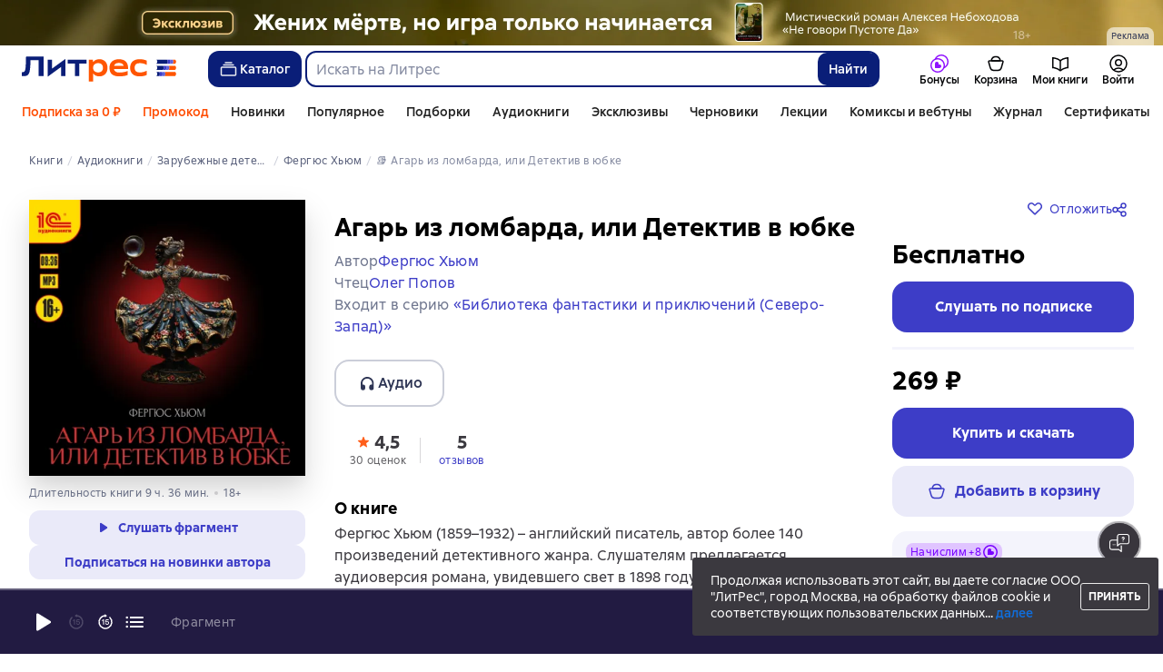

--- FILE ---
content_type: text/html; charset=utf-8
request_url: https://www.litres.ru/audiobook/fergus-hum/agar-iz-lombarda-ili-detektiv-v-ubke-21519101/
body_size: 51455
content:
<!DOCTYPE html><html lang="ru-RU"><script>if(typeof window.MutationObserver==='undefined'||typeof window.IntersectionObserver==='undefined'||typeof window.ResizeObserver==='undefined'||typeof window.globalThis==='undefined'||typeof window.Intl==='undefined'||typeof window.Intl.DateTimeFormat==='undefined'){document.write('<script src="https://cdnjs.cloudflare.com/polyfill/v3/polyfill.min.js?version=4.8.0&features=MutationObserver%2CIntersectionObserver%2CResizeObserver%2CglobalThis%2CIntl.DateTimeFormat.~locale.ru"></scr'+'ipt>')}
      </script><head><meta charSet="utf-8" data-next-head=""/><link rel="prefetch" href="https://cdn.litres.ru/_next/static/media/sprite.991cbbb9.svg" as="image" type="image/svg+xml" fetchpriority="high"/><link rel="shortcut icon" href="https://cdn.litres.ru/static/litres/favicon.svg" type="image/svg+xml" data-next-head=""/><link rel="shortcut icon" href="https://cdn.litres.ru/static/litres/favicon.ico" type="image/x-icon" data-next-head=""/><link title="Новые книги на Литрес" rel="alternate" type="application/rss+xml" href="/rss/" data-next-head=""/><link rel="apple-touch-icon" href="https://cdn.litres.ru/static/litres/i/social/seo/icon_114x114.png?caf381" data-next-head=""/><link rel="yandex-tableau-widget" href="https://www.litres.ru/static/litres/inc/seo/yandex-tableau-manifest.json" data-next-head=""/><link rel="manifest" href="https://www.litres.ru/static/manifest.json" data-next-head=""/><meta content="ru" http-equiv="content-language" data-next-head=""/><meta name="viewport" content="width=device-width, initial-scale=1" data-next-head=""/><link rel="preload" href="https://cdn.litres.ru/static/imgb2/media/2026/1/7/b_00009937.webp" as="image" fetchpriority="high" data-next-head=""/><link rel="preload" as="font" fetchpriority="high" href="https://cdn.litres.ru/static/litres/fonts/ALSSirius-Regular.woff2" type="font/woff2" crossorigin="anonymous" data-next-head=""/><link rel="preload" as="font" fetchpriority="high" href="https://cdn.litres.ru/static/litres/fonts/ALSSirius-Medium.woff2" type="font/woff2" crossorigin="anonymous" data-next-head=""/><link rel="preload" as="font" fetchpriority="high" href="https://cdn.litres.ru/static/litres/fonts/ALSSirius-Bold.woff2" type="font/woff2" crossorigin="anonymous" data-next-head=""/><link rel="preconnect" href="https://cdn.litres.ru" data-next-head=""/><link rel="preconnect" href="https://api.litres.ru" data-next-head=""/><link rel="dns-prefetch" href="https://www.google.ru" data-next-head=""/><link rel="dns-prefetch" href="https://counter.yadro.ru" data-next-head=""/><link rel="dns-prefetch" href="https://statad.ru" data-next-head=""/><link rel="alternate" href="https://litres.de/audiobook/fergus-hum/agar-iz-lombarda-ili-detektiv-v-ubke-21519101/" hreflang="de" data-next-head=""/><link rel="alternate" href="https://litres.com/audiobook/fergus-hum/agar-iz-lombarda-ili-detektiv-v-ubke-21519101/" hreflang="en" data-next-head=""/><link rel="alternate" href="https://litres.es/audiobook/fergus-hum/agar-iz-lombarda-ili-detektiv-v-ubke-21519101/" hreflang="es" data-next-head=""/><link rel="alternate" href="https://www.litres.ru/audiobook/fergus-hum/agar-iz-lombarda-ili-detektiv-v-ubke-21519101/" hreflang="ru" data-next-head=""/><link rel="alternate" href="https://litres.pl/audiobook/fergus-hum/agar-iz-lombarda-ili-detektiv-v-ubke-21519101/" hreflang="pl" data-next-head=""/><link rel="alternate" href="https://litres.az/audiobook/fergus-hum/agar-iz-lombarda-ili-detektiv-v-ubke-21519101/" hreflang="az" data-next-head=""/><link rel="alternate" href="https://litres.ee/audiobook/fergus-hum/agar-iz-lombarda-ili-detektiv-v-ubke-21519101/" hreflang="et" data-next-head=""/><link rel="alternate" href="https://www.litres.ru/audiobook/fergus-hum/agar-iz-lombarda-ili-detektiv-v-ubke-21519101/" hreflang="x-default" data-next-head=""/><title data-next-head="">Аудиокнига  Агарь из ломбарда, или Детектив в юбке, Фергюс Хьюм купить – слушать онлайн или скачать на Литрес</title><meta name="description" content="Скачать аудиокнигу «Агарь из ломбарда, или Детектив в юбке», Фергюса Хьюм в формате 🎧 mp3 или слушать онлайн! ➤ Читает: Олег Попов. Скачивайте и слушайте лучшие аудиокниги." data-next-head=""/><meta property="og:type" content="books.book" data-next-head=""/><meta property="og:title" content="Агарь из ломбарда, или Детектив в юбке, Фергюс Хьюм" data-next-head=""/><meta property="og:url" content="https://www.litres.ru/audiobook/fergus-hum/agar-iz-lombarda-ili-detektiv-v-ubke-21519101/" data-next-head=""/><meta property="og:image" content="https://cdn.litres.ru/pub/c/cover_415/21519101.webp" data-next-head=""/><meta property="og:site_name" content="Литрес" data-next-head=""/><meta property="og:description" content="Фергюс Хьюм (1859–1932) – английский писатель, автор более 140 произведений детективного жанра. Слушателям предлагается аудиоверсия романа, увидевшего свет в 1898 году под названием «Hagar of the Paw…" data-next-head=""/><link href="https://www.litres.ru/audiobook/fergus-hum/agar-iz-lombarda-ili-detektiv-v-ubke-21519101/" rel="canonical" data-next-head=""/><script type="application/ld+json" data-next-head="">{
  "@context": "https://schema.org",
  "@type": "Audiobook",
  "name": "Агарь из ломбарда, или Детектив в юбке",
  "description": "Книга Фергюса Хьюм «Агарь из ломбарда, или Детектив в юбке» — Фергюс Хьюм (1859–1932) – английский писатель, автор более 140 произведений детективного жанра. Слушателям предлагается аудиоверсия романа, увидевшего свет в 1898 году под названием «Hagar of the Pawnshop». Главная героиня, свободолюбивая и предприимчивая цыганка Агарь Стэнли, попадает из табора прямо в Лондон, где берёт на себя обязанности по управлению ломбардом и другим имуществом своего зятя – мужа покойной сестры. Приключения начинаются: девушка становится участницей сразу нескольких детективных историй. Вам уже интересно? Так утолите своё любопытство!Звукорежиссёр и автор музыки Олег Панфилов",
  "url": "https://www.litres.ru/audiobook/fergus-hum/agar-iz-lombarda-ili-detektiv-v-ubke-21519101/",
  "image": "https://cdn.litres.ru/pub/c/cover/21519101.jpg",
  "author": {
    "@type": "Person",
    "name": "Фергюс Хьюм"
  },
  "publisher": {
    "@type": "Organization",
    "name": "ЛитРес"
  },
  "datePublished": "2016",
  "duration": "PT9H36M",
  "readBy": {
    "@type": "Person",
    "name": "Олег Попов"
  },
  "bookFormat": "https://schema.org/AudiobookFormat",
  "aggregateRating": {
    "@type": "AggregateRating",
    "ratingValue": "4.5",
    "reviewCount": "30"
  },
  "offers": {
    "@type": "Offer",
    "price": "269",
    "priceCurrency": "RUB",
    "availability": "https://schema.org/InStock",
    "itemCondition": "https://schema.org/NewCondition"
  },
  "additionalProperty": [
    {
      "@type": "PropertyValue",
      "name": "Формат скачивания",
      "value": "m4b, mp3, zip"
    }
  ]
}</script><script type="application/ld+json" data-next-head="">{
  "@context": "https://schema.org",
  "@type": "Product",
  "name": "Агарь из ломбарда, или Детектив в юбке",
  "author": {
    "@type": "Person",
    "name": "Фергюс Хьюм"
  },
  "url": "https://www.litres.ru/audiobook/fergus-hum/agar-iz-lombarda-ili-detektiv-v-ubke-21519101/",
  "image": "https://cdn.litres.ru/pub/c/cover/21519101.jpg",
  "offers": {
    "@type": "Offer",
    "price": 269,
    "priceCurrency": "RUB",
    "availability": "https://schema.org/InStock",
    "loyaltyPoints": {
      "@type": "LoyaltyPoints",
      "loyaltyProgram": {
        "@type": "LoyaltyProgram",
        "name": "Книголов"
      },
      "loyaltyPointsEarned": {
        "@type": "QuantitativeValue",
        "value": 8.07,
        "unitText": "RUB"
      }
    }
  },
  "potentialAction": {
    "@type": "ShareAction",
    "result": {
      "@type": "MonetaryAmount",
      "currency": "RUB",
      "value": 26.9
    },
    "description": "Посоветуйте эту книгу и получите 26,90 ₽ с покупки её другом"
  }
}</script><link rel="preload" as="image" fetchpriority="high" href="https://cdn.litres.ru/pub/c/cover_415/21519101.webp" data-next-head=""/><link data-next-font="" rel="preconnect" href="/" crossorigin="anonymous"/><script id="AdvCakeSdkLoader" data-nscript="beforeInteractive">window.addEventListener("advcake_track_id_updated",e=>{"undefined"!=typeof window&&(window.lastAdvCakeTrackId=e.detail?.value)}),function(e){var a=new URLSearchParams(window.location.search);if(a.has("lfrom")||a.has("lfrom_processed")||a.has("utm_source")){var t=e.createElement("script");t.async=1,t.src="https://tj4rxr.ru/",(e=e.getElementsByTagName("script")[0]).parentNode.insertBefore(t,e)}}(document);</script><link rel="preload" href="https://cdn.litres.ru/_next/static/css/4097cafa6ab3ffe0.css" as="style"/><link rel="stylesheet" href="https://cdn.litres.ru/_next/static/css/4097cafa6ab3ffe0.css" data-n-g=""/><link rel="preload" href="https://cdn.litres.ru/_next/static/css/e95888b2897984c5.css" as="style"/><link rel="stylesheet" href="https://cdn.litres.ru/_next/static/css/e95888b2897984c5.css" data-n-p=""/><link rel="preload" href="https://cdn.litres.ru/_next/static/css/a84090b3a17ccf4a.css" as="style"/><link rel="stylesheet" href="https://cdn.litres.ru/_next/static/css/a84090b3a17ccf4a.css" data-n-p=""/><link rel="preload" href="https://cdn.litres.ru/_next/static/css/be019562aa6e4a2a.css" as="style"/><link rel="stylesheet" href="https://cdn.litres.ru/_next/static/css/be019562aa6e4a2a.css" data-n-p=""/><link rel="preload" href="https://cdn.litres.ru/_next/static/css/05162719d63e9b14.css" as="style"/><link rel="stylesheet" href="https://cdn.litres.ru/_next/static/css/05162719d63e9b14.css" data-n-p=""/><link rel="preload" href="https://cdn.litres.ru/_next/static/css/9411fb2943f56dc2.css" as="style"/><link rel="stylesheet" href="https://cdn.litres.ru/_next/static/css/9411fb2943f56dc2.css"/><link rel="preload" href="https://cdn.litres.ru/_next/static/css/c81d84b5127259a6.css" as="style"/><link rel="stylesheet" href="https://cdn.litres.ru/_next/static/css/c81d84b5127259a6.css"/><link rel="preload" href="https://cdn.litres.ru/_next/static/css/daf81a6911e1aa8b.css" as="style"/><link rel="stylesheet" href="https://cdn.litres.ru/_next/static/css/daf81a6911e1aa8b.css"/><link rel="preload" href="https://cdn.litres.ru/_next/static/css/eef937116dc5fedc.css" as="style"/><link rel="stylesheet" href="https://cdn.litres.ru/_next/static/css/eef937116dc5fedc.css"/><noscript data-n-css=""></noscript><script defer="" nomodule="" src="https://cdn.litres.ru/_next/static/chunks/polyfills-42372ed130431b0a.js"></script><script defer="" src="https://cdn.litres.ru/_next/static/chunks/1971.b89e79a6d3288c88.js"></script><script defer="" src="https://cdn.litres.ru/_next/static/chunks/1263-36b6367ae7115e02.js"></script><script defer="" src="https://cdn.litres.ru/_next/static/chunks/3375-0ed6d12a2d2e38d2.js"></script><script defer="" src="https://cdn.litres.ru/_next/static/chunks/562-f683db487f6e80f7.js"></script><script defer="" src="https://cdn.litres.ru/_next/static/chunks/8721-00014bbbb10d707a.js"></script><script defer="" src="https://cdn.litres.ru/_next/static/chunks/4187.a98161a20fb9742c.js"></script><script defer="" src="https://cdn.litres.ru/_next/static/chunks/4686.f1e7af4b23e9cf01.js"></script><script defer="" src="https://cdn.litres.ru/_next/static/chunks/5298-f26804e26477b79b.js"></script><script defer="" src="https://cdn.litres.ru/_next/static/chunks/9514.0117bca71a23fefb.js"></script><script src="https://cdn.litres.ru/_next/static/chunks/webpack-f11f523261da44b9.js" defer=""></script><script src="https://cdn.litres.ru/_next/static/chunks/framework-492644e40ce3fb68.js" defer=""></script><script src="https://cdn.litres.ru/_next/static/chunks/main-b7bbcf6f73715c1a.js" defer=""></script><script src="https://cdn.litres.ru/_next/static/chunks/pages/_app-07e980e050518706.js" defer=""></script><script src="https://cdn.litres.ru/_next/static/chunks/4168-3f76546877cf4dfb.js" defer=""></script><script src="https://cdn.litres.ru/_next/static/chunks/2838-1d2ec371c92ecf1e.js" defer=""></script><script src="https://cdn.litres.ru/_next/static/chunks/6470-d88080d635eb7568.js" defer=""></script><script src="https://cdn.litres.ru/_next/static/chunks/9964-c0682ba4df0765cd.js" defer=""></script><script src="https://cdn.litres.ru/_next/static/chunks/9994-824f6e034fb1a9da.js" defer=""></script><script src="https://cdn.litres.ru/_next/static/chunks/6430-3f6d4a9421cc3e1a.js" defer=""></script><script src="https://cdn.litres.ru/_next/static/chunks/3256-b04a9b073b2c9586.js" defer=""></script><script src="https://cdn.litres.ru/_next/static/chunks/6251-31c9bc3a0056e28d.js" defer=""></script><script src="https://cdn.litres.ru/_next/static/chunks/7355-ee4f9de8cd5c2067.js" defer=""></script><script src="https://cdn.litres.ru/_next/static/chunks/4748-52dc8cc33bb94ca2.js" defer=""></script><script src="https://cdn.litres.ru/_next/static/chunks/7364-f719098c8a1f7e00.js" defer=""></script><script src="https://cdn.litres.ru/_next/static/chunks/1106-059fa90473f65a50.js" defer=""></script><script src="https://cdn.litres.ru/_next/static/chunks/212-b71d305cc37f20c6.js" defer=""></script><script src="https://cdn.litres.ru/_next/static/chunks/8680-7791e942ca58ea3a.js" defer=""></script><script src="https://cdn.litres.ru/_next/static/chunks/3241-279ec1415d80d879.js" defer=""></script><script src="https://cdn.litres.ru/_next/static/chunks/3715-f26aab519e944f34.js" defer=""></script><script src="https://cdn.litres.ru/_next/static/chunks/9097-cc6280a1ba277436.js" defer=""></script><script src="https://cdn.litres.ru/_next/static/chunks/8430-c0917538d9e57c6b.js" defer=""></script><script src="https://cdn.litres.ru/_next/static/chunks/2293-589f461797480a72.js" defer=""></script><script src="https://cdn.litres.ru/_next/static/chunks/5390-3ef3926b78a36fc2.js" defer=""></script><script src="https://cdn.litres.ru/_next/static/chunks/609-316df5e8e99ae4bb.js" defer=""></script><script src="https://cdn.litres.ru/_next/static/chunks/3474-a7cc1cbb73f2adef.js" defer=""></script><script src="https://cdn.litres.ru/_next/static/chunks/4525-218b43a0f82c62a3.js" defer=""></script><script src="https://cdn.litres.ru/_next/static/chunks/6394-8a6e642a9b116aa0.js" defer=""></script><script src="https://cdn.litres.ru/_next/static/chunks/4456-864cf1e2fc7123ef.js" defer=""></script><script src="https://cdn.litres.ru/_next/static/chunks/1065-48b7c64e600ef2c1.js" defer=""></script><script src="https://cdn.litres.ru/_next/static/chunks/2124-05c857b62fdb34a0.js" defer=""></script><script src="https://cdn.litres.ru/_next/static/chunks/2029-6a46c4fbb17b8e0e.js" defer=""></script><script src="https://cdn.litres.ru/_next/static/chunks/pages/audiobook/%5Bauthor%5D/%5BbookSlug%5D-f7e0e0e94e2792e9.js" defer=""></script><script src="https://cdn.litres.ru/_next/static/Az8mbH8F-Mi4pM3wEG62T/_buildManifest.js" defer=""></script><script src="https://cdn.litres.ru/_next/static/Az8mbH8F-Mi4pM3wEG62T/_ssgManifest.js" defer=""></script></head><body><div id="__next"><link rel="manifest" href="/static/manifest.json"/><div id="Tracking-Container"><div id="Tracking-NoJS-Container"><noscript><img src="https://www.tns-counter.ru/V13a****litres_ru/ru/UTF-8/tmsec=litres_total/" width="1" height="1" alt=""/></noscript><noscript><iframe src="https://www.googletagmanager.com/ns.html?id=GTM-NM9VW6D" height="0" width="0" style="display:none;visibility:hidden" title="googletagmanager"></iframe></noscript><noscript><img src="https://vk.com/rtrg?p=VK-RTRG-280711-d3F84" style="position:fixed;left:-999px" alt=""/></noscript></div></div><div id="layout-root" class="layout-root a8e74375 d1891d07"><div class="_45270123" style="padding-bottom:146px"></div><header data-testid="header" class="f6f1894d"><a tabindex="0" class="_52804aad" role="button">Перейти к контенту</a><div><div class="_96f658c4" role="presentation"><a data-testid="mainPromoBanner--desktop" href="https://www.litres.ru/book/aleksey-nebohodov/ne-govori-pustote-da-72747304/?erid=2W5zFJYX2or&amp;banner_id=9937&amp;banner_title=%22%D0%9D%D0%B5%20%D0%B3%D0%BE%D0%B2%D0%BE%D1%80%D0%B8%20%D0%9F%D1%83%D1%81%D1%82%D0%BE%D1%82%D0%B5%20%D0%94%D0%B0%20%22%20%D0%A0%D0%B0%D1%81%D1%82%D1%8F%D0%B6%D0%BA%D0%B0&amp;campaign_id=42607&amp;place_slug=web-header-full-width&amp;source=banners" tabindex="0" class="_239e895a" target="_blank" rel="noreferrer" aria-label="&quot;Не говори Пустоте Да &quot; Растяжка"><picture><source srcSet="https://cdn.litres.ru/static/imgb2/media/2026/1/7/b_00009937.webp" type="image/webp"/><source srcSet="https://cdn.litres.ru/static/imgb2/media/2026/1/7/b_00009937.jpg"/><img class="_239e895a" src="https://cdn.litres.ru/static/imgb2/media/2026/1/7/b_00009937.jpg" alt="&quot;Не говори Пустоте Да &quot; Растяжка" decoding="sync"/></picture></a><div class="fb5d50fc"><div class="ca8c82b3"><p class="c0c890fc">Реклама</p></div></div></div></div><div class="_5d332c5b"><div class="d5ea9723"><a data-testid="header--logo" href="/" tabindex="0" class="afddcdd5" style="cursor:pointer" aria-label="Главная страница Литрес"><img src="https://cdn.litres.ru/static/litres/logo/logo_ru.svg" width="178" height="28" alt="Логотип Литрес" class="_1129de21"/></a></div><div class="_2834e32d"><button class="e3691cb9" type="button" data-testid="header-catalog-button"><svg width="25" height="24" viewBox="0 0 25 24" fill="none" xmlns="http://www.w3.org/2000/svg"><path d="M19.5 10H5.5C4.94772 10 4.5 10.4477 4.5 11V18C4.5 18.5523 4.94772 19 5.5 19H19.5C20.0523 19 20.5 18.5523 20.5 18V11C20.5 10.4477 20.0523 10 19.5 10Z" stroke="#E9EBF0" stroke-width="1.5" stroke-linejoin="round"></path><path d="M6.5 7.5H18.5" stroke="#E9EBF0" stroke-width="1.5" stroke-linejoin="round"></path><path d="M8.5 5H16.5" stroke="#E9EBF0" stroke-width="1.5" stroke-linejoin="round"></path></svg>Каталог</button><div tabindex="0" data-header-popup="genres" class="d90ed88e _22a8214a _43969555" style="top:146px" id="genres_popup" data-testid="genres_popup"><div class="_0c5402ca"><div class="_0a2c66f2"><div class="_08c36bed"><a tabindex="0" role="button" class="c0570ff8"><div class="e74cb539" data-testid="icon_close" role="presentation"></div></a><div class="_8cef4a23" data-testid="popup__genreContainer--wrapper"><div class="_0300f435"><a data-testid="popup__genreTitle" href="/legkoe-chtenie/" tabindex="0" class="_694da326 _0fce91f7">Легкое чтение</a><ul class="_9ecfeee7"><li class="_1248cde2"><a data-testid="popup__subGenre--link" href="/knigi-fentezi/" tabindex="0" title=" 0 книг" data-arts-count="false" class="_694da326 a881c758">Фэнтези</a></li><li class="_1248cde2"><a data-testid="popup__subGenre--link" href="/knigi-detektivy/" tabindex="0" title=" 0 книг" data-arts-count="false" class="_694da326 a881c758">Детективы</a></li><li class="_1248cde2"><a data-testid="popup__subGenre--link" href="/knigi-boeviki-ostrosugetnaya/" tabindex="0" title=" 0 книг" data-arts-count="false" class="_694da326 a881c758">Боевики, остросюжетная литература</a></li><li class="_1248cde2"><a data-testid="popup__subGenre--link" href="/knigi-fantastika/" tabindex="0" title=" 0 книг" data-arts-count="false" class="_694da326 a881c758">Фантастика</a></li><li class="_1248cde2"><a data-testid="popup__subGenre--link" href="/knigi-lubovnye-romany/" tabindex="0" title=" 0 книг" data-arts-count="false" class="_694da326 a881c758">Любовные романы</a></li><li class="_27a2191a" data-testid="popup__moreGeners--button"><a tabindex="0" role="button">Все<!-- --> <!-- -->12</a></li></ul></div><div class="_0300f435"><a data-testid="popup__genreTitle" href="/sereznoe-chtenie/" tabindex="0" class="_694da326 _0fce91f7">Серьезное чтение</a><ul class="_9ecfeee7"><li class="_1248cde2"><a data-testid="popup__subGenre--link" href="/knigi-sovremennaya-proza/" tabindex="0" title=" 0 книг" data-arts-count="false" class="_694da326 a881c758">Современная проза</a></li><li class="_1248cde2"><a data-testid="popup__subGenre--link" href="/klassicheskaya-literatura/" tabindex="0" title=" 0 книг" data-arts-count="false" class="_694da326 a881c758">Классическая литература</a></li><li class="_1248cde2"><a data-testid="popup__subGenre--link" href="/sereznoe-chtenie/ob-istorii-serezno/" tabindex="0" title=" 0 книг" data-arts-count="false" class="_694da326 a881c758">Об истории серьезно</a></li><li class="_1248cde2"><a data-testid="popup__subGenre--link" href="/knigi-publicistika/biografii-memuary/" tabindex="0" title=" 0 книг" data-arts-count="false" class="_694da326 a881c758">Биографии и мемуары</a></li><li class="_1248cde2"><a data-testid="popup__subGenre--link" href="/sereznoe-chtenie/stihi-poeziya/" tabindex="0" title=" 0 книг" data-arts-count="false" class="_694da326 a881c758">Cтихи, поэзия</a></li><li class="_27a2191a" data-testid="popup__moreGeners--button"><a tabindex="0" role="button">Все<!-- --> <!-- -->6</a></li></ul></div><div class="_0300f435"><a data-testid="popup__genreTitle" href="/istoriya/" tabindex="0" class="_694da326 _0fce91f7">История</a><ul class="_9ecfeee7"><li class="_1248cde2"><a data-testid="popup__subGenre--link" href="/populyarno-ob-istorii/" tabindex="0" title=" 0 книг" data-arts-count="false" class="_694da326 a881c758">Популярно об истории</a></li><li class="_1248cde2"><a data-testid="popup__subGenre--link" href="/knigi-priklucheniya/puteshestviyah/" tabindex="0" title=" 0 книг" data-arts-count="false" class="_694da326 a881c758">Книги о путешествиях</a></li><li class="_1248cde2"><a data-testid="popup__subGenre--link" href="/knigi-publicistika/biografii-memuary/" tabindex="0" title=" 0 книг" data-arts-count="false" class="_694da326 a881c758">Биографии и мемуары</a></li><li class="_1248cde2"><a data-testid="popup__subGenre--link" href="/knigi-detektivy/istoricheskie/" tabindex="0" title=" 0 книг" data-arts-count="false" class="_694da326 a881c758">Исторические детективы</a></li><li class="_1248cde2"><a data-testid="popup__subGenre--link" href="/knigi-sovremennaya-proza/istoricheskaya-literatura/" tabindex="0" title=" 0 книг" data-arts-count="false" class="_694da326 a881c758">Историческая литература</a></li><li class="_27a2191a" data-testid="popup__moreGeners--button"><a tabindex="0" role="button">Все<!-- --> <!-- -->12</a></li></ul></div><div class="_0300f435"><a data-testid="popup__genreTitle" href="/znaniya-navyki/biznes/" tabindex="0" class="_694da326 _0fce91f7">Бизнес-книги</a><ul class="_9ecfeee7"><li class="_1248cde2"><a data-testid="popup__subGenre--link" href="/biznes-knigi/lichnaya-effektivnost/" tabindex="0" title=" 0 книг" data-arts-count="false" class="_694da326 a881c758">Личная эффективность</a></li><li class="_1248cde2"><a data-testid="popup__subGenre--link" href="/biznes-knigi/menedzhment/" tabindex="0" title=" 0 книг" data-arts-count="false" class="_694da326 a881c758">Менеджмент</a></li><li class="_1248cde2"><a data-testid="popup__subGenre--link" href="/biznes-knigi/o-biznese-populyarno/" tabindex="0" title=" 0 книг" data-arts-count="false" class="_694da326 a881c758">О бизнесе популярно</a></li><li class="_1248cde2"><a data-testid="popup__subGenre--link" href="/biznes-knigi/zarubezhnaya-delovaya-literatura/" tabindex="0" title=" 0 книг" data-arts-count="false" class="_694da326 a881c758">Зарубежная деловая литература</a></li><li class="_1248cde2"><a data-testid="popup__subGenre--link" href="/biznes-knigi/taym-menedzhment/" tabindex="0" title=" 0 книг" data-arts-count="false" class="_694da326 a881c758">Тайм-менеджмент</a></li><li class="_27a2191a" data-testid="popup__moreGeners--button"><a tabindex="0" role="button">Все<!-- --> <!-- -->31</a></li></ul></div><div class="_0300f435"><a data-testid="popup__genreTitle" href="/znaniya-navyki/" tabindex="0" class="_694da326 _0fce91f7">Знания и навыки</a><ul class="_9ecfeee7"><li class="_1248cde2"><a data-testid="popup__subGenre--link" href="/knigi-psihologiya/samorazvitiye-lichnostnyy-rost/" tabindex="0" title=" 0 книг" data-arts-count="false" class="_694da326 a881c758">Саморазвитие / личностный рост</a></li><li class="_1248cde2"><a data-testid="popup__subGenre--link" href="/knigi-nauka-obrazovanie/nauchno-populyarnaya-literatura/" tabindex="0" title=" 0 книг" data-arts-count="false" class="_694da326 a881c758">Научно-популярная литература</a></li><li class="_1248cde2"><a data-testid="popup__subGenre--link" href="/znaniya-navyki/uchebnaya-nauchnaya-literatura/" tabindex="0" title=" 0 книг" data-arts-count="false" class="_694da326 a881c758">Учебная и научная литература</a></li><li class="_1248cde2"><a data-testid="popup__subGenre--link" href="/znaniya-navyki/biznes/" tabindex="0" title=" 0 книг" data-arts-count="false" class="_694da326 a881c758">Бизнес-книги</a></li><li class="_1248cde2"><a data-testid="popup__subGenre--link" href="/psihologiya-motivaciya/istorii-iz-zhizni/" tabindex="0" title=" 0 книг" data-arts-count="false" class="_694da326 a881c758">Истории из жизни</a></li><li class="_27a2191a" data-testid="popup__moreGeners--button"><a tabindex="0" role="button">Все<!-- --> <!-- -->12</a></li></ul></div><div class="_0300f435"><a data-testid="popup__genreTitle" href="/psihologiya-motivaciya/" tabindex="0" class="_694da326 _0fce91f7">Психология, мотивация</a><ul class="_9ecfeee7"><li class="_1248cde2"><a data-testid="popup__subGenre--link" href="/knigi-psihologiya/" tabindex="0" title=" 0 книг" data-arts-count="false" class="_694da326 a881c758">Книги по психологии</a></li><li class="_1248cde2"><a data-testid="popup__subGenre--link" href="/knigi-psihologiya/samorazvitiye-lichnostnyy-rost/" tabindex="0" title=" 0 книг" data-arts-count="false" class="_694da326 a881c758">Саморазвитие / личностный рост</a></li><li class="_1248cde2"><a data-testid="popup__subGenre--link" href="/psihologiya-motivaciya/religiya-duhovnaya-literatura/" tabindex="0" title=" 0 книг" data-arts-count="false" class="_694da326 a881c758">Религия и духовная литература</a></li><li class="_1248cde2"><a data-testid="popup__subGenre--link" href="/knigi-publicistika/biografii-memuary/" tabindex="0" title=" 0 книг" data-arts-count="false" class="_694da326 a881c758">Биографии и мемуары</a></li><li class="_1248cde2"><a data-testid="popup__subGenre--link" href="/psihologiya-motivaciya/istorii-iz-zhizni/" tabindex="0" title=" 0 книг" data-arts-count="false" class="_694da326 a881c758">Истории из жизни</a></li><li class="_27a2191a" data-testid="popup__moreGeners--button"><a tabindex="0" role="button">Все<!-- --> <!-- -->7</a></li></ul></div><div class="_0300f435"><a data-testid="popup__genreTitle" href="/sport-zdorove-krasota/" tabindex="0" class="_694da326 _0fce91f7">Спорт, здоровье, красота</a><ul class="_9ecfeee7"><li class="_1248cde2"><a data-testid="popup__subGenre--link" href="/sport-zdorove-krasota/medicina-i-zdorove/" tabindex="0" title=" 0 книг" data-arts-count="false" class="_694da326 a881c758">Медицина и здоровье</a></li><li class="_1248cde2"><a data-testid="popup__subGenre--link" href="/sport-zdorove-krasota/sport/" tabindex="0" title=" 0 книг" data-arts-count="false" class="_694da326 a881c758">Спорт</a></li><li class="_1248cde2"><a data-testid="popup__subGenre--link" href="/erotika-seks/seksualnyye-rukovodstva/" tabindex="0" title=" 0 книг" data-arts-count="false" class="_694da326 a881c758">Секс / секс-руководства</a></li><li class="_1248cde2"><a data-testid="popup__subGenre--link" href="/sport-zdorove-krasota/krasota/" tabindex="0" title=" 0 книг" data-arts-count="false" class="_694da326 a881c758">Красота</a></li></ul></div><div class="_0300f435"><a data-testid="popup__genreTitle" href="/hobbi-dosug/" tabindex="0" class="_694da326 _0fce91f7">Хобби, досуг</a><ul class="_9ecfeee7"><li class="_1248cde2"><a data-testid="popup__subGenre--link" href="/knigi-ezoterika/yoga/" tabindex="0" title=" 0 книг" data-arts-count="false" class="_694da326 a881c758">Йога</a></li><li class="_1248cde2"><a data-testid="popup__subGenre--link" href="/knigi-dom-semya/kulinariya/" tabindex="0" title=" 0 книг" data-arts-count="false" class="_694da326 a881c758">Кулинария</a></li><li class="_1248cde2"><a data-testid="popup__subGenre--link" href="/knigi-dom-semya/hobbi_uvlecheniya/" tabindex="0" title=" 0 книг" data-arts-count="false" class="_694da326 a881c758">Хобби / увлечения</a></li><li class="_1248cde2"><a data-testid="popup__subGenre--link" href="/knigi-iskusstvo/izobrazitelnoe-iskusstvo/" tabindex="0" title=" 0 книг" data-arts-count="false" class="_694da326 a881c758">Изобразительное искусство</a></li><li class="_1248cde2"><a data-testid="popup__subGenre--link" href="/knigi-dom-semya/rukodeliye-remesla/" tabindex="0" title=" 0 книг" data-arts-count="false" class="_694da326 a881c758">Рукоделие и ремесла</a></li><li class="_27a2191a" data-testid="popup__moreGeners--button"><a tabindex="0" role="button">Все<!-- --> <!-- -->19</a></li></ul></div><div class="_0300f435"><a data-testid="popup__genreTitle" href="/dom-dacha/" tabindex="0" class="_694da326 _0fce91f7">Дом, дача</a><ul class="_9ecfeee7"><li class="_1248cde2"><a data-testid="popup__subGenre--link" href="/knigi-dom-semya/kulinariya/" tabindex="0" title=" 0 книг" data-arts-count="false" class="_694da326 a881c758">Кулинария</a></li><li class="_1248cde2"><a data-testid="popup__subGenre--link" href="/knigi-dom-semya/hobbi_uvlecheniya/" tabindex="0" title=" 0 книг" data-arts-count="false" class="_694da326 a881c758">Хобби / увлечения</a></li><li class="_1248cde2"><a data-testid="popup__subGenre--link" href="/dom-dacha/domashnee-hozyaystvo/" tabindex="0" title=" 0 книг" data-arts-count="false" class="_694da326 a881c758">Домашнее хозяйство</a></li><li class="_1248cde2"><a data-testid="popup__subGenre--link" href="/knigi-dom-semya/rukodeliye-remesla/" tabindex="0" title=" 0 книг" data-arts-count="false" class="_694da326 a881c758">Рукоделие и ремесла</a></li><li class="_1248cde2"><a data-testid="popup__subGenre--link" href="/knigi-dom-semya/domashnie-zhivotnye/" tabindex="0" title=" 0 книг" data-arts-count="false" class="_694da326 a881c758">Домашние животные</a></li><li class="_27a2191a" data-testid="popup__moreGeners--button"><a tabindex="0" role="button">Все<!-- --> <!-- -->16</a></li></ul></div><div class="_0300f435"><a data-testid="popup__genreTitle" href="/detskie-knigi/" tabindex="0" class="_694da326 _0fce91f7">Детские книги</a><ul class="_9ecfeee7"><li class="_1248cde2"><a data-testid="popup__subGenre--link" href="/detskie-knigi/zarubezhnye/" tabindex="0" title=" 0 книг" data-arts-count="false" class="_694da326 a881c758">Зарубежные детские книги</a></li><li class="_1248cde2"><a data-testid="popup__subGenre--link" href="/detskie-knigi/skazki/" tabindex="0" title=" 0 книг" data-arts-count="false" class="_694da326 a881c758">Сказки</a></li><li class="_1248cde2"><a data-testid="popup__subGenre--link" href="/detskie-knigi/children/" tabindex="0" title=" 0 книг" data-arts-count="false" class="_694da326 a881c758">Книги для детей</a></li><li class="_1248cde2"><a data-testid="popup__subGenre--link" href="/detskie-knigi/knigi_doshkolniki/" tabindex="0" title=" 0 книг" data-arts-count="false" class="_694da326 a881c758">Книги для дошкольников</a></li><li class="_1248cde2"><a data-testid="popup__subGenre--link" href="/detskie-knigi/dlya-podrostkov/" tabindex="0" title=" 0 книг" data-arts-count="false" class="_694da326 a881c758">Книги для подростков</a></li><li class="_27a2191a" data-testid="popup__moreGeners--button"><a tabindex="0" role="button">Все<!-- --> <!-- -->15</a></li></ul></div><div class="_0300f435"><a data-testid="popup__genreTitle" href="/roditelyam/" tabindex="0" class="_694da326 _0fce91f7">Родителям</a><ul class="_9ecfeee7"><li class="_1248cde2"><a data-testid="popup__subGenre--link" href="/knigi-dom-semya/vospitanie-detey/" tabindex="0" title=" 0 книг" data-arts-count="false" class="_694da326 a881c758">Воспитание детей</a></li><li class="_1248cde2"><a data-testid="popup__subGenre--link" href="/knigi-psihologiya/detskaya/" tabindex="0" title=" 0 книг" data-arts-count="false" class="_694da326 a881c758">Детская психология</a></li><li class="_1248cde2"><a data-testid="popup__subGenre--link" href="/detskie-knigi/" tabindex="0" title=" 0 книг" data-arts-count="false" class="_694da326 a881c758">Детские книги</a></li><li class="_1248cde2"><a data-testid="popup__subGenre--link" href="/zdorovye-detey/" tabindex="0" title=" 0 книг" data-arts-count="false" class="_694da326 a881c758">Здоровье детей</a></li></ul></div><div class="_0300f435"><a data-testid="popup__genreTitle" href="/publicistika-periodicheskie-izdaniya/" tabindex="0" class="_694da326 _0fce91f7">Публицистика и периодические издания</a><ul class="_9ecfeee7"><li class="_1248cde2"><a data-testid="popup__subGenre--link" href="/knigi-publicisticheskaya-literatura/" tabindex="0" title=" 0 книг" data-arts-count="false" class="_694da326 a881c758">Публицистическая литература</a></li><li class="_1248cde2"><a data-testid="popup__subGenre--link" href="/periodicheskie-izdaniya/" tabindex="0" title=" 0 книг" data-arts-count="false" class="_694da326 a881c758">Периодические издания</a></li><li class="_1248cde2"><a data-testid="popup__subGenre--link" href="/podcasts/" tabindex="0" title=" 0 книг" data-arts-count="false" class="_694da326 a881c758">Подкасты</a></li></ul></div><div class="_0300f435"><a data-testid="popup__genreTitle" href="/drafts/" tabindex="0" class="_694da326 _0fce91f7">Черновики</a></div><div class="_0300f435"><a data-testid="popup__genreTitle" href="/selfpublishing/" tabindex="0" class="_694da326 _0fce91f7">Эксклюзивы</a></div><div class="_0300f435"><a data-testid="popup__genreTitle" href="/genre/webtoon-275083/" tabindex="0" class="_694da326 _0fce91f7">Вебтуны</a></div><div class="_0300f435"><a data-testid="popup__genreTitle" href="/showroom/fanfic/" tabindex="0" class="_694da326 _0fce91f7">Фанфики</a></div><div class="_0300f435"><a data-testid="popup__genreTitle" href="/collections/besplatnie-knigi/" tabindex="0" class="_694da326 _0fce91f7">Бесплатные книги</a></div></div></div></div></div><div class="d29aea3f" data-testid="popup__allGenre--button"><a href="/pages/new_genres/" tabindex="0" class="_694da326">Все 142 жанра<div class="_666c263c" data-testid="icon_chevronRight" role="presentation"></div></a></div></div><div class="cc56edc5"><form action="/search/" method="get" autoComplete="off" data-testid="header__search-form--desktop" role="search" aria-label="Искать на Литрес"><div class="_629ab8b2"><input class="_8fba8811" maxLength="150" placeholder="Искать на Литрес" name="q" data-testid="search__input" role="combobox" aria-controls="suggestionsSearchResult" aria-autocomplete="list" aria-haspopup="listbox" aria-expanded="false" value=""/><button class="_82b1c248" type="submit" data-testid="search__button" aria-label="Найти " aria-description="Результаты поиска появятся на странице">Найти</button></div></form></div></div><nav class="_32536d0d _2d8c1892" aria-label="Пользовательские разделы меню"><div class="_94c21a9e _486a4e26" data-testid="tab-bonus" id="tab-bonus"><a data-testid="tab__link" href="/landing/litres-bonus-change/" tabindex="0" class="_4e1b756d"><div class="_9b56e24b"><div class="b53838dd"><svg fill="none" viewBox="0 0 20 20" width="20" height="20" xmlns="http://www.w3.org/2000/svg"><path d="m15.293 15.293c2.7757-1.2553 4.707-4.0486 4.707-7.293 0-4.4183-3.5817-8-8-8-3.2444 0-6.0377 1.9313-7.293 4.707-2.7757 1.2553-4.707 4.0486-4.707 7.293 0 4.4182 3.5817 8 8 8 3.2444 0 6.0377-1.9314 7.293-4.707zm0.6189-2.1015c1.572-1.1864 2.5881-3.0703 2.5881-5.1915 0-3.5898-2.9101-6.5-6.5-6.5-2.1212 0-4.0051 1.0161-5.1915 2.5881 0.38874-0.05805 0.78662-0.08813 1.1915-0.08813 4.4183 0 8 3.5817 8 8 0 0.4049-0.0301 0.8028-0.0881 1.1915zm-1.4119-1.1915c0 3.5898-2.9101 6.5-6.5 6.5-3.5898 0-6.5-2.9102-6.5-6.5 0-3.5899 2.9102-6.5 6.5-6.5 3.5899 0 6.5 2.9102 6.5 6.5zm-9.4999-1.0165-6e-5 0.0164c-0.00275 0.7461 6.5e-4 2.608 0.00255 3.5047 5.9e-4 0.2757 0.22368 0.4983 0.49935 0.4983h3.4981c1.0002 0 3 0 3-2.003 0-2.5-3-2.0001-3-2.0001s0.5-3-2-2.9999c-1.9891 1e-5 -1.9963 1.9784-1.9999 2.9836z" clip-rule="evenodd" fill="#9013FE" fill-rule="evenodd"></path></svg></div></div><p class="d554e81d">Бонусы</p></a></div><div class="_25280e6d c79b8d23" data-testid="tab-basket" id="tab-basket"><a data-testid="tab__link" href="/my-books/cart/" tabindex="0" class="c151ff38"><div class="_4e9bf279"><div class="e9e60f90"><svg width="24" height="24" viewBox="0 0 24 24" fill="none" xmlns="http://www.w3.org/2000/svg" data-testid="basketTabIcon"><path d="M18.9243 9H5.07573C4.41135 9 3.93169 9.63591 4.11421 10.2747L5.92111 16.5989C6.41174 18.3161 7.98128 19.5 9.76721 19.5H14.2328C16.0187 19.5 17.5883 18.3161 18.0789 16.5989L19.8858 10.2747C20.0683 9.6359 19.5886 9 18.9243 9Z" stroke="#020305" stroke-width="1.5" stroke-linejoin="round"></path><path d="M15.7395 9H8.26051C7.54417 9 7.06016 8.2689 7.33993 7.60945L7.62487 6.9378C8.25188 5.45986 9.70176 4.5 11.3072 4.5H12.6928C14.2982 4.5 15.7481 5.45986 16.3751 6.9378L16.6601 7.60945C16.9398 8.2689 16.4558 9 15.7395 9Z" stroke="#020305" stroke-width="1.5" stroke-linejoin="round"></path></svg></div></div><p class="_545559a4">Корзина</p></a></div><div class="_25280e6d e74ef06a" data-testid="tab-myBooks" id="tab-myBooks"><a data-testid="tab__link" href="/my-books/" tabindex="0" class="c151ff38"><div class="_4e9bf279"><div class="e9e60f90"><svg width="24" height="24" viewBox="0 0 24 24" fill="none" xmlns="http://www.w3.org/2000/svg"><path d="M11.5203 8.4566L12 8.8557L12.4797 8.45659C14.071 7.1326 16.179 6.44532 17.9438 6.09571C18.8178 5.92257 19.5885 5.83593 20.1392 5.7927C20.1772 5.78972 20.2142 5.78694 20.25 5.78436V16.4503C20.2116 16.4537 20.172 16.4573 20.131 16.4612C19.6036 16.5116 18.8664 16.612 18.0166 16.8124C16.3246 17.2114 14.1419 18.0175 12.2909 19.6576C12.1308 19.7995 11.8692 19.7995 11.7091 19.6576C9.85805 18.0175 7.67537 17.2114 5.9834 16.8124C5.13358 16.612 4.39636 16.5116 3.86895 16.4612C3.82805 16.4573 3.78838 16.4537 3.75 16.4503V5.78437C3.78583 5.78695 3.82277 5.78972 3.86078 5.79271C4.41153 5.83594 5.18216 5.92258 6.05618 6.09572C7.82102 6.44534 9.929 7.13261 11.5203 8.4566Z" stroke="#020305" stroke-width="1.5"></path><path d="M12 8V14.5V19" stroke="#020305" stroke-width="1.5"></path></svg></div></div><p class="_545559a4">Мои книги</p></a></div><div class="_2a9f6674" data-testid="user-button"><div data-testid="header__login-button--desktop"><div class="_25280e6d" data-testid="tab-login" id="tab-login"><a data-testid="tab__link" href="/auth/login" tabindex="0" class="c151ff38"><div class="_4e9bf279"><div class="e9e60f90"><svg width="24" height="24" viewBox="0 0 24 24" fill="none" xmlns="http://www.w3.org/2000/svg"><circle cx="12" cy="11" r="3.25" stroke="#020305" stroke-width="1.5"></circle><path d="M6.5 19.318C7.84208 18.0095 9.50575 17 12 17C14.4943 17 16.1579 18.0095 17.5 19.318" stroke="#020305" stroke-width="1.5"></path><rect x="3" y="3" width="18" height="18" rx="9" stroke="#020305" stroke-width="1.5"></rect></svg></div></div><p class="_545559a4">Войти</p></a></div></div></div></nav></div><div id="lowerMenuWrap" class="_6424f003"><nav class="_0f27da77" aria-label="Основное меню"><div class="dc8d3e2c" data-testid="lowerMenu_items"><a data-testid="lowerMenu__item--subscription" href="/litres_subscription/" tabindex="0" class="b64bffff _41cb3e28" aria-hidden="false">Подписка за 0 ₽</a><a data-testid="lowerMenu__item--promoCodes" href="/promocode/" tabindex="0" class="b64bffff _41cb3e28" aria-hidden="false">Промокод</a><a data-testid="lowerMenu__item--newBooks" href="/showroom/new/" tabindex="0" class="b64bffff" aria-hidden="false">Новинки</a><a data-testid="lowerMenu__item--popular" href="/popular/" tabindex="0" class="b64bffff" aria-hidden="false">Популярное</a><a data-testid="lowerMenu__item--compilations" href="/collections/" tabindex="0" class="b64bffff" aria-hidden="false">Подборки</a><a data-testid="lowerMenu__item--audiobooks" href="/audiobooks/" tabindex="0" class="b64bffff" aria-hidden="false">Аудиокниги</a><a data-testid="lowerMenu__item--selfpub" href="/selfpublishing/" tabindex="0" class="b64bffff" aria-hidden="false">Эксклюзивы</a><a data-testid="lowerMenu__item--drafts" href="/drafts/" tabindex="0" class="b64bffff" aria-hidden="false">Черновики</a><a data-testid="lowerMenu__item--lectures" href="/showroom/lectures/" tabindex="0" class="b64bffff" aria-hidden="false">Лекции</a><a data-testid="lowerMenu__item--comics" href="/showroom/komiksy-i-manga-274060/" tabindex="0" class="b64bffff" aria-hidden="false">Комиксы и вебтуны</a><a data-testid="lowerMenu__item--journal" href="/journal/" tabindex="0" class="b64bffff" aria-hidden="false">Журнал</a><a data-testid="lowerMenu__item--certificatePresent" href="/certificate-present/" tabindex="0" class="b64bffff" aria-hidden="false">Сертификаты</a><a data-testid="lowerMenu__item--partners" href="/company/partners/" tabindex="0" class="b64bffff" aria-hidden="false">Партнёрская программа</a><a data-testid="lowerMenu__item--becomeAnAuthor" href="https://selfpub.ru/?utm_source=litres&amp;utm_medium=header&amp;utm_campaign=top" tabindex="0" class="b64bffff" aria-hidden="false">Стать автором</a><div class="_4887b5dd" data-testid="lowerMenu_moreButtonWrap"><div class="a8239b96" data-testid="lower-menu__more-button" tabindex="0"><a tabindex="-1">Ещё</a><svg width="12" height="8" viewBox="0 0 12 8" fill="none" xmlns="http://www.w3.org/2000/svg"><path d="M1 1L6 6L11 1" stroke="#212121" stroke-width="1.5" stroke-linecap="round"></path></svg></div><div style="visibility:hidden;position:absolute;left:-150px"><div data-testid="lowerMenu_moreItems"><a data-testid="lowerMenu_moreItem" href="/showroom/detskie-knigi-5007/" tabindex="0" class="d1d2e572" role="button" aria-label="Детская литература"><div class="_12a87617" data-testid="contextMenu__itemContent">Детская литература</div></a><a data-testid="lowerMenu_moreItem" href="/showroom/fanfic/" tabindex="0" class="d1d2e572" role="button" aria-label="Фанфики"><div class="_12a87617" data-testid="contextMenu__itemContent">Фанфики</div></a><a data-testid="lowerMenu_moreItem" href="/abonement/" tabindex="0" class="d1d2e572" role="button" aria-label="Литрес Абонемент"><div class="_12a87617" data-testid="contextMenu__itemContent">Литрес Абонемент</div></a><a data-testid="lowerMenu_moreItem" href="/company/adv-for-business/" tabindex="0" class="d1d2e572" role="button" aria-label="Реклама для бизнеса"><div class="_12a87617" data-testid="contextMenu__itemContent">Реклама для бизнеса</div></a><a data-testid="lowerMenu_moreItem" href="/podcasts/" tabindex="0" class="d1d2e572" role="button" aria-label="Подкасты"><div class="_12a87617" data-testid="contextMenu__itemContent">Подкасты</div></a><a data-testid="lowerMenu_moreItem" href="/cms/corp-library/" tabindex="0" class="d1d2e572" role="button" aria-label="Корпоративная библиотека"><div class="_12a87617" data-testid="contextMenu__itemContent">Корпоративная библиотека</div></a><a data-testid="lowerMenu_moreItem" href="/cms/7330/" tabindex="0" class="d1d2e572" role="button" aria-label="Литрес Чтец"><div class="_12a87617" data-testid="contextMenu__itemContent">Литрес Чтец</div></a><a data-testid="lowerMenu_moreItem" href="/selfpub/" tabindex="0" class="d1d2e572" role="button" aria-label="Издать свою книгу"><div class="_12a87617" data-testid="contextMenu__itemContent">Издать свою книгу</div></a><a data-testid="lowerMenu_moreItem" href="/app/" tabindex="0" class="d1d2e572" role="button" aria-label="Мобильные приложения"><div class="_12a87617" data-testid="contextMenu__itemContent">Мобильные приложения</div></a></div></div></div></div></nav></div></header><main class="_5b2dba93" id="main" role="main" aria-labelledby="pageTitle"><div id="book-card__wrapper" class="c76b1a71" data-testid="book-card__wrapper"><div class="_781d7927"><div class="_91b0f2df"><nav id="breadcrumbs" aria-label="Хлебные крошки" style="max-width:100%"><ul class="_7cfd77fe" itemscope="" itemType="https://schema.org/BreadcrumbList" data-testid="breadcrumbs__wrapper"><li itemscope="" itemType="https://schema.org/ListItem" itemProp="itemListElement" class="_3dce98ba _722f533b"><a href="/" tabindex="0" itemProp="item"><span itemProp="name">Книги</span></a><meta itemProp="position" content="1"/></li><li itemscope="" itemType="https://schema.org/ListItem" itemProp="itemListElement" class="_3dce98ba _722f533b"><a href="/audiobooks/" tabindex="0" itemProp="item"><span itemProp="name">Аудиокниги</span></a><meta itemProp="position" content="2"/></li><li itemscope="" itemType="https://schema.org/ListItem" itemProp="itemListElement" class="_3dce98ba _722f533b"><a href="/genre/zarubezhnye-5219/" tabindex="0" itemProp="item"><span itemProp="name">зарубежные детективы</span></a><meta itemProp="position" content="3"/></li><li itemscope="" itemType="https://schema.org/ListItem" itemProp="itemListElement" class="_3dce98ba _8a9b0126"><a href="/author/fergus-hum/" tabindex="0" itemProp="item"><div class="_3ff52e0a _5f5676e7" data-testid="icon_crumbArrow" role="presentation"></div><span itemProp="name">Фергюс Хьюм</span></a><meta itemProp="position" content="4"/></li><li itemscope="" itemType="https://schema.org/ListItem" itemProp="itemListElement" class="_3dce98ba _722f533b">📚 <span itemProp="name">Агарь из ломбарда, или Детектив в юбке</span><meta itemProp="position" content="5"/></li></ul></nav></div><div class="_26b099dd"><ul class="d45b41c4 fc20a294" data-testid="book-functional-block__wrapper"><li><button type="button" class="_98ad3f1d _3d1661ee fed0be69 fe5c8fec"><div class="_707b7939"><div class="_12a62cff"><div class="_21a5d7cf _6ad4970c" data-testid="wishlist__button"><div class="_3c575d40 e426a638" data-testid="icon_favorites" role="presentation"></div></div></div><div class="_12a62cff"><div>Отложить</div></div></div></button></li><li><button type="button" class="_98ad3f1d _3d1661ee _2c5c830e" data-testid="book--actionsMenu--button"><div class="_707b7939"><div class="_12a62cff"><div class="_2991fb41" data-testid="icon_dots" role="presentation"></div></div></div></button></li></ul></div></div><div itemscope="" itemType="https://schema.org/AudioObject" class="_2e1f2080"><meta itemProp="dateModified" content="2024-05-02T12:42:06"/><div class="_0837f1c1" id="pageTitle">Основной контент книги Агарь из ломбарда, или Детектив в юбке</div><div class="_365d97b6" data-testid="artCard__info--wrapper"><div class="_4a3c181b" style="--book-card-cover-height-desktop:304px;--book-card-cover-height-tablet:250px;--book-card-cover-height-mobile:170px;cursor:default" data-testid="book-cover__wrapper"><div class="_0bd8490c _0b2794ac _78d816e0" role="presentation"><picture><source srcSet="https://cdn.litres.ru/pub/c/cover_415/21519101.webp" type="image/webp"/><img fetchpriority="high" itemProp="image" alt="Агарь из ломбарда, или Детектив в юбке" class="_1a783103 _7dac1ec3" data-testid="adaptiveCover__img" src="https://cdn.litres.ru/pub/c/cover_415/21519101.jpg" aria-hidden="true" loading="eager"/></picture></div></div><div class="_60782a53"><div class="_8686aa3b" data-testid="label-format__wrapper"><div class="d046a241"><div class="cfc3773b" data-testid="icon_iconAudio" role="presentation"></div>Аудио</div></div></div><div data-testid="book-volume__wrapper" class="a918461a"><p>Длительность книги 9 ч. 36 мин.</p><p class="_6c4e649e _32449fb1">18+</p></div><div class="b1061894"><button type="button" class="ad20ffd5 _9de54c82 _9ee97056 _1f70b464" data-analytics-id="listen-fragment-button" data-testid="book-player-button__wrapper"><div class="_87b72f2c"><div class="_70e57f8e" data-testid="button__content"><div class="_3df12be1"><div class="_20100e81" data-testid="icon_play" role="presentation"></div></div><div class="d4e741ee" data-component="text-container"><span>Слушать фрагмент</span></div></div></div></button><button type="button" class="ad20ffd5 _9de54c82 _9ee97056 _1f70b464" data-analytics-id="subscribe-author-button" data-testid="book__subscribeButton"><div class="_87b72f2c"><div class="_70e57f8e" data-testid="button__content"><div class="d4e741ee" data-component="text-container">Подписаться на новинки автора</div></div></div></button></div><div class="ab9a686b d6bdc30d" data-testid="book-user-action__wrapper"><button type="button" class="_98ad3f1d _3d1661ee f9a88507 fed0be69 d57abe97 _03db60b9" data-analytics-id="finish-button"><div class="_707b7939"><div class="_12a62cff"><div class="_21a5d7cf"><div class="_61b7eec5 _22f2f6fb" data-testid="icon_finish" role="presentation"></div></div></div><div class="_12a62cff"><div data-testid="modal__finishButton">Отметить прослушанной</div></div></div></button></div></div><div class="f17a70d3"><div class="ad1a3a2a" data-testid="book__name--wrapper"><div class="_4259c30f"><div class="_9455017d" data-testid="book__marketingLabel--wrapper"></div><div class="bdf455eb _960a5755"><button type="button" class="_98ad3f1d _3d1661ee fed0be69 fe5c8fec"><div class="_707b7939"><div class="_12a62cff"><div class="_21a5d7cf _6ad4970c" data-testid="wishlist__button"><div class="_3c575d40 e426a638" data-testid="icon_favorites" role="presentation"></div></div></div><div class="_12a62cff"><div>Отложить</div></div></div></button><button aria-label="Поделиться" type="button" class="_98ad3f1d _3d1661ee fed0be69" data-testid="sharingButton--icon"><div class="_707b7939"><div class="_12a62cff"><div><div class="_242a8f29" data-testid="icon_share" role="presentation"></div></div></div><div class="_12a62cff"><span class="_8d0ba452" data-testid="modal__sharingButton--text">Поделиться</span></div></div></button></div></div><h1 itemProp="name" class="_8dfa70c8 ed20f469">Агарь из ломбарда, или Детектив в юбке</h1><div class="_2de7b5e2"><div class="_4cd65209"><div class="_4cd65209" data-testid="art__author--details"><span class="_9aac080f _6ed26950">автор</span><a data-testid="art__personName--link" href="/author/fergus-hum/" tabindex="0" class="_694da326 e5e772ad _31109fa8"><div class="_86af713b" style="max-height:none"><div><span itemProp="name">Фергюс Хьюм</span></div></div></a></div></div><div class="_4cd65209"><div class="_4cd65209" data-testid="art__reader--details"><span class="_9aac080f _6ed26950">чтец</span><a data-testid="art__personName--link" href="/author/oleg-popov-2/" tabindex="0" class="_694da326 e5e772ad _31109fa8"><div class="_86af713b" style="max-height:none"><div><span itemProp="name">Олег Попов</span></div></div></a></div></div><div class="_7dcfb23b"><div class="_31109fa8 aed4345d" data-testid="art__inSeries--title"><div>Входит в серию <a href="/series/biblioteka-fantastiki-i-priklucheniy-severo-zapad-150852/?art_types=audiobook" tabindex="0" class="_694da326">«Библиотека фантастики и приключений (Северо-Запад)»</a></div></div></div></div></div><div class="_7832f094"><div class="c745cf7a" data-testid="book-tabs-format__wrapper"><div class="_8e0667f4"><a href="/audiobook/fergus-hum/agar-iz-lombarda-ili-detektiv-v-ubke-21519101/" tabindex="0" class="d62a21c5 _56418314"><div class="_686c58d8 b5b089bb"><div class="aebb5fe4" data-testid="icon_iconAudio" role="presentation"></div></div><span data-testid="book-tabs-format__element_аудио" class="_80f4cf9e _2ba867af">Аудио</span></a></div></div><div class="_0acb79bb"><div class="aac23b55" data-testid="book-factoids__wrapper"><div itemProp="aggregateRating" itemscope="" itemType="https://schema.org/AggregateRating" class="e74553bc _79cb6115" data-testid="book-factoids__rating"><meta itemProp="worstRating" content="1"/><meta itemProp="bestRating" content="5"/><meta itemProp="ratingValue" content="4.5"/><meta itemProp="ratingCount" content="30"/><div tabindex="0" role="button" aria-label="Открыть попап чтобы проставить оценку. Средний рейтинг 4,5 на основе 30 оценок" aria-haspopup="dialog" aria-controls="rating-popup" class="fe68c5c8"><div class="_1419d759" data-testid="book-factoids__total-rating"><div class="_351a1d6a fe927ae1" data-testid="icon_rating" role="presentation"></div>4,5</div><div class="_63638bfa _79cb6115" data-testid="book-factoids__marks">30 оценок</div></div></div><div class="e74553bc _4e625f98"><div data-testid="book-factoids__reviews" tabindex="0" role="button" aria-label="Отзывы" class="fe68c5c8"><div class="_1419d759"><span>5</span></div><div class="_63638bfa"><a tabindex="-1" class="_694da326">отзывов</a></div></div></div></div></div><div class="e6b6a3c6"><div class="" data-testid="book-sale-block__wrapper"><div class="bdf455eb _8ed306b9"><button type="button" class="_98ad3f1d _3d1661ee fed0be69 fe5c8fec"><div class="_707b7939"><div class="_12a62cff"><div class="_21a5d7cf _6ad4970c" data-testid="wishlist__button"><div class="_3c575d40 e426a638" data-testid="icon_favorites" role="presentation"></div></div></div><div class="_12a62cff"><div>Отложить</div></div></div></button><button aria-label="Поделиться" type="button" class="_98ad3f1d _3d1661ee fed0be69" data-testid="sharingButton--icon"><div class="_707b7939"><div class="_12a62cff"><div><div class="_242a8f29" data-testid="icon_share" role="presentation"></div></div></div><div class="_12a62cff"><span class="_8d0ba452" data-testid="modal__sharingButton--text">Поделиться</span></div></div></button></div><div class="adbb76c3 _0e3370de" data-testid="book-sale-block__subscription-wrapper"><div class="_6e285beb"><strong class="c2861f5a">Бесплатно</strong></div><button type="button" class="ad20ffd5 e46d17bc _86ab0c42 _1f70b464"><div class="_87b72f2c"><div class="_70e57f8e" data-testid="button__content"><div class="d4e741ee" data-component="text-container">Слушать по подписке</div></div></div></button><div class="ea5528aa" data-testid="notification__wrapper"></div></div><div class="adbb76c3" data-testid="book-sale-block__PPD--wrapper" itemProp="offers" itemscope="" itemType="https://schema.org/Offer"><meta itemProp="priceCurrency" content="RUB"/><meta itemProp="price" content="269.00"/><div class="_6e285beb"><div class="_0f6d90eb"><strong class="c2861f5a" data-testid="book__saleBlock--discountPrice">269 ₽</strong></div></div><div class="_9e2062ab" data-testid="book-sale-block__price--button"><button type="button" class="ad20ffd5 e46d17bc _86ab0c42 _1f70b464 _2337ec76"><div class="_87b72f2c"><div class="_70e57f8e" data-testid="button__content"><div class="d4e741ee" data-component="text-container">Купить и скачать</div></div></div></button></div><div class="_9e2062ab"><button type="button" class="ad20ffd5 e46d17bc _9ee97056 _1f70b464" data-testid="book__addToCartButton"><div class="_87b72f2c"><div class="_70e57f8e" data-testid="button__content"><div class="_3df12be1"><div class="_67e0daaa" data-testid="icon_cart" role="presentation"></div></div><div class="d4e741ee" data-component="text-container">Добавить в корзину</div></div></div></button></div><div class="ea5528aa" data-testid="notification__wrapper"></div></div><div class="_7dc4b3f3"><div class="_3138f49b" data-testid="loyaltyProgram__invitation--wrapper"><div class="edfbb6ff"><span class="_1d4cdc5f _9cd36af7"><p>Начислим</p><p class="de1bd010">+<!-- -->8</p><div class="_8ec23644" data-testid="icon_bonusHeart" role="presentation"></div></span></div><p class="_8394cbdd">Покупайте книги и получайте бонусы в Литрес, Читай-городе и Буквоеде.</p><a tabindex="0">Участвовать в бонусной программе</a></div></div><div class="_397e26a7" data-testid="referral-block__wrapper"><div class="_463daae7"><img src="https://cdn.litres.ru/_next/static/media/percent-lable.f7eee5c3.svg" alt=""/></div><div class="content"><div class="_30fb3291">Подарите скидку 10%</div><div class="_447b4ab0"><a data-testid="referral-block__link" tabindex="0" role="button" class="_694da326 _37b3c4ed">Посоветуйте</a> эту книгу и получите 26,91 ₽ с покупки её другом.<div class="_3c998bf1"><a href="https://www.litres.ru/kniga-drugu/" tabindex="0">Подробнее</a></div></div></div></div></div></div><div class="_0acb79bb" data-testid="book__infoAboutBook--wrapper"><h4>О книге</h4><div class="ac83cc29"><div><p>Фергюс Хьюм (1859–1932) – английский писатель, автор более 140 произведений детективного жанра. Слушателям предлагается аудиоверсия романа, увидевшего свет в 1898 году под названием «Hagar of the Pawnshop». Главная героиня, свободолюбивая и предприимчивая цыганка Агарь Стэнли, попадает из табора прямо в Лондон, где берёт на себя обязанности по управлению ломбардом и другим имуществом своего зятя – мужа покойной сестры. Приключения начинаются: девушка становится участницей сразу нескольких детективных историй. Вам уже интересно? Так утолите своё любопытство!</p><p><br/></p><p>Звукорежиссёр и автор музыки Олег Панфилов</p></div><div class=""><div class="b6448ca2"></div><div class="_57c39984"></div></div></div></div><div class="_0acb79bb"><div data-testid="book-genres-and-tags__wrapper"><h4 class="_5b356f8c">Жанры и теги</h4><div class="aa63d864"><div><a href="/tags/angliyskie-detektivy/" tabindex="0" class="_694da326 f12c0b54">Английские детективы</a><span aria-hidden="true">, </span></div><div><a href="/genre/zarubezhnye-5219/" tabindex="0" class="_694da326 f12c0b54">Зарубежные детективы</a><span aria-hidden="true">, </span></div><div><a href="/genre/klassicheskie-5261/" tabindex="0" class="_694da326 f12c0b54">Классические детективы</a><span aria-hidden="true">, </span></div><div><a href="/tags/ostrosuzhetnye-detektivy/" tabindex="0" class="_694da326 f12c0b54">Остросюжетные детективы</a><span aria-hidden="true">, </span></div><div><a href="/tags/chastnoe-rassledovanie/" tabindex="0" class="_694da326 f12c0b54">Частное расследование</a></div></div></div></div></div></div><div class="f17a70d3 a567cd6c"><div><div data-testid="book-series__wrapper"><div class="_5639713b" data-testid="book__seriesSlider--title"><h2 class="d113beca" data-testid="slider__block--title"><a data-testid="content__type--link" href="/series/biblioteka-fantastiki-i-priklucheniy-severo-zapad-150852/?art_types=audiobook" tabindex="0"><span>Входит в серию<!-- --> <span class="_83ad4d63">«<!-- -->Библиотека фантастики и приключений (Северо-Запад)<!-- -->»</span></span><div class="_666c263c _98aeefff" data-testid="icon_chevronRight" role="presentation"></div></a></h2></div><div class="bb798dbc" data-testid="artsGreed_slider--container"><div class="_594c7f6b"><div class="_0724c02d _0f32b0f3" tabindex="-1"><div class="_7ada9536" data-testid="slider__item"><div class=""><div class="baf48440 _1649d40f" role="group" aria-label="Черный Канаан. Роберт Ирвин Говард. Аудио" data-testid="slider__art"><a href="/audiobook/robert-govard/chernyy-kanaan-23989261/" tabindex="0" aria-label="Черный Канаан" class="_34dfaab9"></a><div class="_1e4a74a4"><a data-testid="art__cover" href="/audiobook/robert-govard/chernyy-kanaan-23989261/" tabindex="-1" class="_07c863ad e77ec237 fe0e245f" style="--cover-height:220px;--cover-width:220px"><div class="_0bd8490c _0b2794ac b777d71f" role="presentation"><picture><source srcSet="https://cdn.litres.ru/pub/c/cover_h400/23989261.webp" type="image/webp"/><img alt="Черный Канаан" class="_1a783103 a74c86a9" data-testid="adaptiveCover__img" src="https://cdn.litres.ru/pub/c/cover_h400/23989261.jpg" aria-hidden="true" loading="lazy"/></picture></div></a><div class="ce66831f"><button data-testid="art__postponeButton--unLiked" type="button" aria-label="Отложить" aria-pressed="false" class="b1c15cf8 _1bab8546"><div class="f9c0e832"><div class="e115d0d3 _37917ea6" data-testid="icon_favoritesFilledThin" role="presentation"></div><div class="edcf80b5 _15902aef" data-testid="icon_favoritesThin" role="presentation"></div></div></button></div></div><div class="e15cd5b6"><div class="f6a146b9"><div class="dc6b84fc"><a data-testid="art__title" href="/audiobook/robert-govard/chernyy-kanaan-23989261/" tabindex="-1" class="d14d2f6b">Черный Канаан</a><a data-testid="art__authorName--link" href="/author/robert-govard/" tabindex="0" class="_9b4887b5">Роберт Ирвин Говард</a></div></div><div class="_45e922af"><div class="_8686aa3b" data-testid="label-format__wrapper" title="Аудио"><span class="sr-only _1f9955a2">Аудио</span><div class="d046a241" aria-hidden="true"><div class="cfc3773b" data-testid="icon_iconAudio" role="presentation"></div>Аудио</div></div><div class="d41b08f8" data-testid="art__rating"><span class="sr-only e73a6d05" data-testid="art__rating--state">Средний рейтинг 4,2 на основе 16 оценок</span><span class="e6e5c830" aria-hidden="true"><div class="_351a1d6a" data-testid="art__rating--icon" role="presentation"></div><span data-testid="art__ratingAvg">4,2</span></span><span class="cda64953" data-testid="art__ratingCount" aria-hidden="true">16</span></div></div><div class="_095297b3"><div><div class="d25bdea7 _585f2f7e" data-testid="subscription_available--text">По подписке</div></div></div></div></div></div></div><div class="_7ada9536" data-testid="slider__item"><div class=""><div class="baf48440 _1649d40f" role="group" aria-label="Сын белого волка. Избранные повести. Роберт Ирвин Говард. Аудио" data-testid="slider__art"><a href="/audiobook/robert-govard/syn-belogo-volka-izbrannye-povesti-22978763/" tabindex="0" aria-label="Сын белого волка. Избранные повести" class="_34dfaab9"></a><div class="_1e4a74a4"><a data-testid="art__cover" href="/audiobook/robert-govard/syn-belogo-volka-izbrannye-povesti-22978763/" tabindex="-1" class="_07c863ad e77ec237 fe0e245f" style="--cover-height:220px;--cover-width:246px"><div class="_0bd8490c _0b2794ac b777d71f" role="presentation"><picture><source srcSet="https://cdn.litres.ru/pub/c/cover_h400/22978763.webp" type="image/webp"/><img alt="Сын белого волка. Избранные повести" class="_1a783103 a74c86a9" data-testid="adaptiveCover__img" src="https://cdn.litres.ru/pub/c/cover_h400/22978763.jpg" aria-hidden="true" loading="lazy"/></picture></div></a><div class="ce66831f"><button data-testid="art__postponeButton--unLiked" type="button" aria-label="Отложить" aria-pressed="false" class="b1c15cf8 _1bab8546"><div class="f9c0e832"><div class="e115d0d3 _37917ea6" data-testid="icon_favoritesFilledThin" role="presentation"></div><div class="edcf80b5 _15902aef" data-testid="icon_favoritesThin" role="presentation"></div></div></button></div></div><div class="e15cd5b6"><div class="f6a146b9"><div class="dc6b84fc"><a data-testid="art__title" href="/audiobook/robert-govard/syn-belogo-volka-izbrannye-povesti-22978763/" tabindex="-1" class="d14d2f6b">Сын белого волка. Избранные повести</a><a data-testid="art__authorName--link" href="/author/robert-govard/" tabindex="0" class="_9b4887b5">Роберт Ирвин Говард</a></div></div><div class="_45e922af"><div class="_8686aa3b" data-testid="label-format__wrapper" title="Аудио"><span class="sr-only _1f9955a2">Аудио</span><div class="d046a241" aria-hidden="true"><div class="cfc3773b" data-testid="icon_iconAudio" role="presentation"></div>Аудио</div></div><div class="d41b08f8" data-testid="art__rating"><span class="sr-only e73a6d05" data-testid="art__rating--state">Средний рейтинг 4,3 на основе 16 оценок</span><span class="e6e5c830" aria-hidden="true"><div class="_351a1d6a" data-testid="art__rating--icon" role="presentation"></div><span data-testid="art__ratingAvg">4,3</span></span><span class="cda64953" data-testid="art__ratingCount" aria-hidden="true">16</span></div></div><div class="_095297b3"><div><div class="d25bdea7 _585f2f7e" data-testid="subscription_available--text">По подписке</div></div></div></div></div></div></div><div class="_7ada9536" data-testid="slider__item"><div class=""><div class="baf48440 _1649d40f" role="group" aria-label="Хельгор с Синей реки. Жозеф Анри Рони-старший. Аудио" data-testid="slider__art"><a href="/audiobook/zhozef-roni-starshiy/helgor-s-siney-reki-22560099/" tabindex="0" aria-label="Хельгор с Синей реки" class="_34dfaab9"></a><div class="_1e4a74a4"><a data-testid="art__cover" href="/audiobook/zhozef-roni-starshiy/helgor-s-siney-reki-22560099/" tabindex="-1" class="_07c863ad e77ec237 fe0e245f" style="--cover-height:220px;--cover-width:217px"><div class="_0bd8490c _0b2794ac b777d71f" role="presentation"><picture><source srcSet="https://cdn.litres.ru/pub/c/cover_h400/22560099.webp" type="image/webp"/><img alt="Хельгор с Синей реки" class="_1a783103 a74c86a9" data-testid="adaptiveCover__img" src="https://cdn.litres.ru/pub/c/cover_h400/22560099.jpg" aria-hidden="true" loading="lazy"/></picture></div></a><div class="ce66831f"><button data-testid="art__postponeButton--unLiked" type="button" aria-label="Отложить" aria-pressed="false" class="b1c15cf8 _1bab8546"><div class="f9c0e832"><div class="e115d0d3 _37917ea6" data-testid="icon_favoritesFilledThin" role="presentation"></div><div class="edcf80b5 _15902aef" data-testid="icon_favoritesThin" role="presentation"></div></div></button></div></div><div class="e15cd5b6"><div class="f6a146b9"><div class="dc6b84fc"><a data-testid="art__title" href="/audiobook/zhozef-roni-starshiy/helgor-s-siney-reki-22560099/" tabindex="-1" class="d14d2f6b">Хельгор с Синей реки</a><a data-testid="art__authorName--link" href="/author/zhozef-roni-starshiy/" tabindex="0" class="_9b4887b5">Жозеф Анри Рони-старший</a></div></div><div class="_45e922af"><div class="_8686aa3b" data-testid="label-format__wrapper" title="Аудиокнига с текстовой версией"><span class="sr-only _1f9955a2">Аудио</span><div class="d046a241" aria-hidden="true"><div class="cfc3773b" data-testid="icon_iconAudio" role="presentation"></div><div class="d5334ca1" data-testid="icon_iconText" role="presentation"></div></div></div><div class="d41b08f8" data-testid="art__rating"><span class="sr-only e73a6d05" data-testid="art__rating--state">Средний рейтинг 4,6 на основе 30 оценок</span><span class="e6e5c830" aria-hidden="true"><div class="_351a1d6a" data-testid="art__rating--icon" role="presentation"></div><span data-testid="art__ratingAvg">4,6</span></span><span class="cda64953" data-testid="art__ratingCount" aria-hidden="true">30</span></div></div><div class="_095297b3"><div><div class="d25bdea7 _585f2f7e" data-testid="subscription_available--text">По подписке</div></div></div></div></div></div></div><div class="_7ada9536" data-testid="slider__item"><div class=""><div class="baf48440 _1649d40f" role="group" aria-label="Арабская авантюра. Талбот Мэнди. Аудио" data-testid="slider__art"><a href="/audiobook/talbot-mendi/arabskaya-avantura-22201738/" tabindex="0" aria-label="Арабская авантюра" class="_34dfaab9"></a><div class="_1e4a74a4"><a data-testid="art__cover" href="/audiobook/talbot-mendi/arabskaya-avantura-22201738/" tabindex="-1" class="_07c863ad e77ec237 fe0e245f" style="--cover-height:220px;--cover-width:246px"><div class="_0bd8490c _0b2794ac b777d71f" role="presentation"><picture><source srcSet="https://cdn.litres.ru/pub/c/cover_h400/22201738.webp" type="image/webp"/><img alt="Арабская авантюра" class="_1a783103 a74c86a9" data-testid="adaptiveCover__img" src="https://cdn.litres.ru/pub/c/cover_h400/22201738.jpg" aria-hidden="true" loading="lazy"/></picture></div></a><div class="ce66831f"><button data-testid="art__postponeButton--unLiked" type="button" aria-label="Отложить" aria-pressed="false" class="b1c15cf8 _1bab8546"><div class="f9c0e832"><div class="e115d0d3 _37917ea6" data-testid="icon_favoritesFilledThin" role="presentation"></div><div class="edcf80b5 _15902aef" data-testid="icon_favoritesThin" role="presentation"></div></div></button></div></div><div class="e15cd5b6"><div class="f6a146b9"><div class="dc6b84fc"><a data-testid="art__title" href="/audiobook/talbot-mendi/arabskaya-avantura-22201738/" tabindex="-1" class="d14d2f6b">Арабская авантюра</a><a data-testid="art__authorName--link" href="/author/talbot-mendi/" tabindex="0" class="_9b4887b5">Талбот Мэнди</a></div></div><div class="_45e922af"><div class="_8686aa3b" data-testid="label-format__wrapper" title="Аудиокнига с текстовой версией"><span class="sr-only _1f9955a2">Аудио</span><div class="d046a241" aria-hidden="true"><div class="cfc3773b" data-testid="icon_iconAudio" role="presentation"></div><div class="d5334ca1" data-testid="icon_iconText" role="presentation"></div></div></div><div class="d41b08f8" data-testid="art__rating"><span class="sr-only e73a6d05" data-testid="art__rating--state">Средний рейтинг 4 на основе 14 оценок</span><span class="e6e5c830" aria-hidden="true"><div class="_351a1d6a" data-testid="art__rating--icon" role="presentation"></div><span data-testid="art__ratingAvg">4</span></span><span class="cda64953" data-testid="art__ratingCount" aria-hidden="true">14</span></div></div><div class="_095297b3"><div><div class="d25bdea7 _585f2f7e" data-testid="subscription_available--text">По подписке</div></div></div></div></div></div></div><div class="_7ada9536" data-testid="slider__item"><div class=""><div class="baf48440 _1649d40f" role="group" aria-label="Робин Гуд. Эскотт Линн. Аудио" data-testid="slider__art"><a href="/audiobook/eskott-linn/robin-gud-22057482/" tabindex="0" aria-label="Робин Гуд" class="_34dfaab9"></a><div class="_1e4a74a4"><a data-testid="art__cover" href="/audiobook/eskott-linn/robin-gud-22057482/" tabindex="-1" class="_07c863ad e77ec237 fe0e245f" style="--cover-height:220px;--cover-width:217px"><div class="_0bd8490c _0b2794ac b777d71f" role="presentation"><picture><source srcSet="https://cdn.litres.ru/pub/c/cover_h400/22057482.webp" type="image/webp"/><img alt="Робин Гуд" class="_1a783103 a74c86a9" data-testid="adaptiveCover__img" src="https://cdn.litres.ru/pub/c/cover_h400/22057482.jpg" aria-hidden="true" loading="lazy"/></picture></div></a><div class="ce66831f"><button data-testid="art__postponeButton--unLiked" type="button" aria-label="Отложить" aria-pressed="false" class="b1c15cf8 _1bab8546"><div class="f9c0e832"><div class="e115d0d3 _37917ea6" data-testid="icon_favoritesFilledThin" role="presentation"></div><div class="edcf80b5 _15902aef" data-testid="icon_favoritesThin" role="presentation"></div></div></button></div></div><div class="e15cd5b6"><div class="f6a146b9"><div class="dc6b84fc"><a data-testid="art__title" href="/audiobook/eskott-linn/robin-gud-22057482/" tabindex="-1" class="d14d2f6b">Робин Гуд</a><a data-testid="art__authorName--link" href="/author/eskott-linn/" tabindex="0" class="_9b4887b5">Эскотт Линн</a></div></div><div class="_45e922af"><div class="_8686aa3b" data-testid="label-format__wrapper" title="Аудио"><span class="sr-only _1f9955a2">Аудио</span><div class="d046a241" aria-hidden="true"><div class="cfc3773b" data-testid="icon_iconAudio" role="presentation"></div>Аудио</div></div><div class="d41b08f8" data-testid="art__rating"><span class="sr-only e73a6d05" data-testid="art__rating--state">Средний рейтинг 4,2 на основе 24 оценок</span><span class="e6e5c830" aria-hidden="true"><div class="_351a1d6a" data-testid="art__rating--icon" role="presentation"></div><span data-testid="art__ratingAvg">4,2</span></span><span class="cda64953" data-testid="art__ratingCount" aria-hidden="true">24</span></div></div><div class="_095297b3"><div><div class="d25bdea7 _585f2f7e" data-testid="subscription_available--text">По подписке</div></div></div></div></div></div></div><div class="_7ada9536" data-testid="slider__item"><div class=""><div class="baf48440 _1649d40f" role="group" aria-label="Отлитые из железа. Боксёрские рассказы. Роберт Ирвин Говард. Аудио" data-testid="slider__art"><a href="/audiobook/robert-govard/otlitye-iz-zheleza-bokserskie-rasskazy-22057490/" tabindex="0" aria-label="Отлитые из железа. Боксёрские рассказы" class="_34dfaab9"></a><div class="_1e4a74a4"><a data-testid="art__cover" href="/audiobook/robert-govard/otlitye-iz-zheleza-bokserskie-rasskazy-22057490/" tabindex="-1" class="_07c863ad e77ec237 fe0e245f" style="--cover-height:220px;--cover-width:246px"><div class="_0bd8490c _0b2794ac b777d71f" role="presentation"><picture><source srcSet="https://cdn.litres.ru/pub/c/cover_h400/22057490.webp" type="image/webp"/><img alt="Отлитые из железа. Боксёрские рассказы" class="_1a783103 a74c86a9" data-testid="adaptiveCover__img" src="https://cdn.litres.ru/pub/c/cover_h400/22057490.jpg" aria-hidden="true" loading="lazy"/></picture></div></a><div class="ce66831f"><button data-testid="art__postponeButton--unLiked" type="button" aria-label="Отложить" aria-pressed="false" class="b1c15cf8 _1bab8546"><div class="f9c0e832"><div class="e115d0d3 _37917ea6" data-testid="icon_favoritesFilledThin" role="presentation"></div><div class="edcf80b5 _15902aef" data-testid="icon_favoritesThin" role="presentation"></div></div></button></div></div><div class="e15cd5b6"><div class="f6a146b9"><div class="dc6b84fc"><a data-testid="art__title" href="/audiobook/robert-govard/otlitye-iz-zheleza-bokserskie-rasskazy-22057490/" tabindex="-1" class="d14d2f6b">Отлитые из железа. Боксёрские рассказы</a><a data-testid="art__authorName--link" href="/author/robert-govard/" tabindex="0" class="_9b4887b5">Роберт Ирвин Говард</a></div></div><div class="_45e922af"><div class="_8686aa3b" data-testid="label-format__wrapper" title="Аудио"><span class="sr-only _1f9955a2">Аудио</span><div class="d046a241" aria-hidden="true"><div class="cfc3773b" data-testid="icon_iconAudio" role="presentation"></div>Аудио</div></div><div class="d41b08f8" data-testid="art__rating"><span class="sr-only e73a6d05" data-testid="art__rating--state">Средний рейтинг 4,8 на основе 13 оценок</span><span class="e6e5c830" aria-hidden="true"><div class="_351a1d6a" data-testid="art__rating--icon" role="presentation"></div><span data-testid="art__ratingAvg">4,8</span></span><span class="cda64953" data-testid="art__ratingCount" aria-hidden="true">13</span></div></div><div class="_095297b3"><div><div class="d25bdea7 _585f2f7e" data-testid="subscription_available--text">По подписке</div></div></div></div></div></div></div><div class="_7ada9536" data-testid="slider__item"><div class=""><div class="baf48440 _1649d40f" role="group" aria-label="Черные когти. Детективные рассказы. Роберт Ирвин Говард. Аудио" data-testid="slider__art"><a href="/audiobook/robert-govard/chernye-kogti-detektivnye-rasskazy-21497157/" tabindex="0" aria-label="Черные когти. Детективные рассказы" class="_34dfaab9"></a><div class="_1e4a74a4"><a data-testid="art__cover" href="/audiobook/robert-govard/chernye-kogti-detektivnye-rasskazy-21497157/" tabindex="-1" class="_07c863ad e77ec237 fe0e245f" style="--cover-height:220px;--cover-width:217px"><div class="_0bd8490c _0b2794ac b777d71f" role="presentation"><picture><source srcSet="https://cdn.litres.ru/pub/c/cover_h400/21497157.webp" type="image/webp"/><img alt="Черные когти. Детективные рассказы" class="_1a783103 a74c86a9" data-testid="adaptiveCover__img" src="https://cdn.litres.ru/pub/c/cover_h400/21497157.jpg" aria-hidden="true" loading="lazy"/></picture></div></a><div class="ce66831f"><button data-testid="art__postponeButton--unLiked" type="button" aria-label="Отложить" aria-pressed="false" class="b1c15cf8 _1bab8546"><div class="f9c0e832"><div class="e115d0d3 _37917ea6" data-testid="icon_favoritesFilledThin" role="presentation"></div><div class="edcf80b5 _15902aef" data-testid="icon_favoritesThin" role="presentation"></div></div></button></div></div><div class="e15cd5b6"><div class="f6a146b9"><div class="dc6b84fc"><a data-testid="art__title" href="/audiobook/robert-govard/chernye-kogti-detektivnye-rasskazy-21497157/" tabindex="-1" class="d14d2f6b">Черные когти. Детективные рассказы</a><a data-testid="art__authorName--link" href="/author/robert-govard/" tabindex="0" class="_9b4887b5">Роберт Ирвин Говард</a></div></div><div class="_45e922af"><div class="_8686aa3b" data-testid="label-format__wrapper" title="Аудио"><span class="sr-only _1f9955a2">Аудио</span><div class="d046a241" aria-hidden="true"><div class="cfc3773b" data-testid="icon_iconAudio" role="presentation"></div>Аудио</div></div><div class="d41b08f8" data-testid="art__rating"><span class="sr-only e73a6d05" data-testid="art__rating--state">Средний рейтинг 4,1 на основе 22 оценок</span><span class="e6e5c830" aria-hidden="true"><div class="_351a1d6a" data-testid="art__rating--icon" role="presentation"></div><span data-testid="art__ratingAvg">4,1</span></span><span class="cda64953" data-testid="art__ratingCount" aria-hidden="true">22</span></div></div><div class="_095297b3"><div><div class="d25bdea7 _585f2f7e" data-testid="subscription_available--text">По подписке</div></div></div></div></div></div></div><div class="_7ada9536" data-testid="slider__item"><div class="d8f77808"><div class="baf48440 _1649d40f" role="group" aria-label="Агарь из ломбарда, или Детектив в юбке. Фергюс Хьюм. Аудио" data-testid="slider__art"><a href="/audiobook/fergus-hum/agar-iz-lombarda-ili-detektiv-v-ubke-21519101/" tabindex="0" aria-label="Агарь из ломбарда, или Детектив в юбке" class="_34dfaab9"></a><div class="_1e4a74a4"><a data-testid="art__cover" href="/audiobook/fergus-hum/agar-iz-lombarda-ili-detektiv-v-ubke-21519101/" tabindex="-1" class="_07c863ad e77ec237 fe0e245f" style="--cover-height:220px;--cover-width:220px"><div class="_0bd8490c _0b2794ac b777d71f" role="presentation"><picture><source srcSet="https://cdn.litres.ru/pub/c/cover_h400/21519101.webp" type="image/webp"/><img alt="Агарь из ломбарда, или Детектив в юбке" class="_1a783103 a74c86a9" data-testid="adaptiveCover__img" src="https://cdn.litres.ru/pub/c/cover_h400/21519101.jpg" aria-hidden="true" loading="lazy"/></picture></div></a><div class="ce66831f"><button data-testid="art__postponeButton--unLiked" type="button" aria-label="Отложить" aria-pressed="false" class="b1c15cf8 _1bab8546"><div class="f9c0e832"><div class="e115d0d3 _37917ea6" data-testid="icon_favoritesFilledThin" role="presentation"></div><div class="edcf80b5 _15902aef" data-testid="icon_favoritesThin" role="presentation"></div></div></button></div></div><div class="e15cd5b6"><div class="f6a146b9"><div class="dc6b84fc"><a data-testid="art__title" href="/audiobook/fergus-hum/agar-iz-lombarda-ili-detektiv-v-ubke-21519101/" tabindex="-1" class="d14d2f6b">Агарь из ломбарда, или Детектив в юбке</a><a data-testid="art__authorName--link" href="/author/fergus-hum/" tabindex="0" class="_9b4887b5">Фергюс Хьюм</a></div></div><div class="_45e922af"><div class="_8686aa3b" data-testid="label-format__wrapper" title="Аудио"><span class="sr-only _1f9955a2">Аудио</span><div class="d046a241" aria-hidden="true"><div class="cfc3773b" data-testid="icon_iconAudio" role="presentation"></div>Аудио</div></div><div class="d41b08f8" data-testid="art__rating"><span class="sr-only e73a6d05" data-testid="art__rating--state">Средний рейтинг 4,4 на основе 30 оценок</span><span class="e6e5c830" aria-hidden="true"><div class="_351a1d6a" data-testid="art__rating--icon" role="presentation"></div><span data-testid="art__ratingAvg">4,4</span></span><span class="cda64953" data-testid="art__ratingCount" aria-hidden="true">30</span></div></div><div class="_095297b3"><div><div class="d25bdea7 _585f2f7e" data-testid="subscription_available--text">По подписке</div></div></div></div></div></div></div></div></div></div></div><section aria-label="Рекомендации" class="_70f2b286 _21570a8f" data-testid="book-similars__wrapper"><div data-testid="slider--wrapper__other-arts" class="d5dff5a3"><div class="aa89330d"><h2 class="d113beca" data-testid="slider__block--title"><a data-testid="content__type--link" href="/audiobook/fergus-hum/agar-iz-lombarda-ili-detektiv-v-ubke-21519101/similar/" tabindex="0"><span>С этой книгой слушают</span><div class="_666c263c _98aeefff" data-testid="icon_chevronRight" role="presentation"></div></a></h2><div class="e7f02e17"><div class="_630eafd1"><div style="width:144px;height:225px;animation-duration:2s;--skeleton-color:var(--content-gray-5)" class="_445d9c49 b461127e ec0677e5 _64e771d9 _519422a2" role="progressbar" aria-label="Загрузка контента" aria-valuetext="Загрузка..."></div><div style="animation-duration:2s;--skeleton-color:var(--content-gray-5)" class="_445d9c49 ec0677e5 _64e771d9" role="progressbar" aria-label="Загрузка контента" aria-valuetext="Загрузка..."></div><div style="animation-duration:2s;--skeleton-color:var(--content-gray-5)" class="_445d9c49 ec0677e5 _64e771d9 _9663752b" role="progressbar" aria-label="Загрузка контента" aria-valuetext="Загрузка..."></div><div style="animation-duration:2s;--skeleton-color:var(--content-gray-5)" class="_445d9c49 f41d69a3 _64e771d9" role="progressbar" aria-label="Загрузка контента" aria-valuetext="Загрузка..."></div></div><div class="_630eafd1"><div style="width:144px;height:225px;animation-duration:2s;--skeleton-color:var(--content-gray-5)" class="_445d9c49 b461127e ec0677e5 _64e771d9 _519422a2" role="progressbar" aria-label="Загрузка контента" aria-valuetext="Загрузка..."></div><div style="animation-duration:2s;--skeleton-color:var(--content-gray-5)" class="_445d9c49 ec0677e5 _64e771d9" role="progressbar" aria-label="Загрузка контента" aria-valuetext="Загрузка..."></div><div style="animation-duration:2s;--skeleton-color:var(--content-gray-5)" class="_445d9c49 ec0677e5 _64e771d9 _9663752b" role="progressbar" aria-label="Загрузка контента" aria-valuetext="Загрузка..."></div><div style="animation-duration:2s;--skeleton-color:var(--content-gray-5)" class="_445d9c49 f41d69a3 _64e771d9" role="progressbar" aria-label="Загрузка контента" aria-valuetext="Загрузка..."></div></div><div class="_630eafd1"><div style="width:144px;height:225px;animation-duration:2s;--skeleton-color:var(--content-gray-5)" class="_445d9c49 b461127e ec0677e5 _64e771d9 _519422a2" role="progressbar" aria-label="Загрузка контента" aria-valuetext="Загрузка..."></div><div style="animation-duration:2s;--skeleton-color:var(--content-gray-5)" class="_445d9c49 ec0677e5 _64e771d9" role="progressbar" aria-label="Загрузка контента" aria-valuetext="Загрузка..."></div><div style="animation-duration:2s;--skeleton-color:var(--content-gray-5)" class="_445d9c49 ec0677e5 _64e771d9 _9663752b" role="progressbar" aria-label="Загрузка контента" aria-valuetext="Загрузка..."></div><div style="animation-duration:2s;--skeleton-color:var(--content-gray-5)" class="_445d9c49 f41d69a3 _64e771d9" role="progressbar" aria-label="Загрузка контента" aria-valuetext="Загрузка..."></div></div><div class="_630eafd1"><div style="width:144px;height:225px;animation-duration:2s;--skeleton-color:var(--content-gray-5)" class="_445d9c49 b461127e ec0677e5 _64e771d9 _519422a2" role="progressbar" aria-label="Загрузка контента" aria-valuetext="Загрузка..."></div><div style="animation-duration:2s;--skeleton-color:var(--content-gray-5)" class="_445d9c49 ec0677e5 _64e771d9" role="progressbar" aria-label="Загрузка контента" aria-valuetext="Загрузка..."></div><div style="animation-duration:2s;--skeleton-color:var(--content-gray-5)" class="_445d9c49 ec0677e5 _64e771d9 _9663752b" role="progressbar" aria-label="Загрузка контента" aria-valuetext="Загрузка..."></div><div style="animation-duration:2s;--skeleton-color:var(--content-gray-5)" class="_445d9c49 f41d69a3 _64e771d9" role="progressbar" aria-label="Загрузка контента" aria-valuetext="Загрузка..."></div></div><div class="_630eafd1"><div style="width:144px;height:225px;animation-duration:2s;--skeleton-color:var(--content-gray-5)" class="_445d9c49 b461127e ec0677e5 _64e771d9 _519422a2" role="progressbar" aria-label="Загрузка контента" aria-valuetext="Загрузка..."></div><div style="animation-duration:2s;--skeleton-color:var(--content-gray-5)" class="_445d9c49 ec0677e5 _64e771d9" role="progressbar" aria-label="Загрузка контента" aria-valuetext="Загрузка..."></div><div style="animation-duration:2s;--skeleton-color:var(--content-gray-5)" class="_445d9c49 ec0677e5 _64e771d9 _9663752b" role="progressbar" aria-label="Загрузка контента" aria-valuetext="Загрузка..."></div><div style="animation-duration:2s;--skeleton-color:var(--content-gray-5)" class="_445d9c49 f41d69a3 _64e771d9" role="progressbar" aria-label="Загрузка контента" aria-valuetext="Загрузка..."></div></div><div class="_630eafd1"><div style="width:144px;height:225px;animation-duration:2s;--skeleton-color:var(--content-gray-5)" class="_445d9c49 b461127e ec0677e5 _64e771d9 _519422a2" role="progressbar" aria-label="Загрузка контента" aria-valuetext="Загрузка..."></div><div style="animation-duration:2s;--skeleton-color:var(--content-gray-5)" class="_445d9c49 ec0677e5 _64e771d9" role="progressbar" aria-label="Загрузка контента" aria-valuetext="Загрузка..."></div><div style="animation-duration:2s;--skeleton-color:var(--content-gray-5)" class="_445d9c49 ec0677e5 _64e771d9 _9663752b" role="progressbar" aria-label="Загрузка контента" aria-valuetext="Загрузка..."></div><div style="animation-duration:2s;--skeleton-color:var(--content-gray-5)" class="_445d9c49 f41d69a3 _64e771d9" role="progressbar" aria-label="Загрузка контента" aria-valuetext="Загрузка..."></div></div><div class="_630eafd1"><div style="width:144px;height:225px;animation-duration:2s;--skeleton-color:var(--content-gray-5)" class="_445d9c49 b461127e ec0677e5 _64e771d9 _519422a2" role="progressbar" aria-label="Загрузка контента" aria-valuetext="Загрузка..."></div><div style="animation-duration:2s;--skeleton-color:var(--content-gray-5)" class="_445d9c49 ec0677e5 _64e771d9" role="progressbar" aria-label="Загрузка контента" aria-valuetext="Загрузка..."></div><div style="animation-duration:2s;--skeleton-color:var(--content-gray-5)" class="_445d9c49 ec0677e5 _64e771d9 _9663752b" role="progressbar" aria-label="Загрузка контента" aria-valuetext="Загрузка..."></div><div style="animation-duration:2s;--skeleton-color:var(--content-gray-5)" class="_445d9c49 f41d69a3 _64e771d9" role="progressbar" aria-label="Загрузка контента" aria-valuetext="Загрузка..."></div></div><div class="_630eafd1"><div style="width:144px;height:225px;animation-duration:2s;--skeleton-color:var(--content-gray-5)" class="_445d9c49 b461127e ec0677e5 _64e771d9 _519422a2" role="progressbar" aria-label="Загрузка контента" aria-valuetext="Загрузка..."></div><div style="animation-duration:2s;--skeleton-color:var(--content-gray-5)" class="_445d9c49 ec0677e5 _64e771d9" role="progressbar" aria-label="Загрузка контента" aria-valuetext="Загрузка..."></div><div style="animation-duration:2s;--skeleton-color:var(--content-gray-5)" class="_445d9c49 ec0677e5 _64e771d9 _9663752b" role="progressbar" aria-label="Загрузка контента" aria-valuetext="Загрузка..."></div><div style="animation-duration:2s;--skeleton-color:var(--content-gray-5)" class="_445d9c49 f41d69a3 _64e771d9" role="progressbar" aria-label="Загрузка контента" aria-valuetext="Загрузка..."></div></div><div class="_630eafd1"><div style="width:144px;height:225px;animation-duration:2s;--skeleton-color:var(--content-gray-5)" class="_445d9c49 b461127e ec0677e5 _64e771d9 _519422a2" role="progressbar" aria-label="Загрузка контента" aria-valuetext="Загрузка..."></div><div style="animation-duration:2s;--skeleton-color:var(--content-gray-5)" class="_445d9c49 ec0677e5 _64e771d9" role="progressbar" aria-label="Загрузка контента" aria-valuetext="Загрузка..."></div><div style="animation-duration:2s;--skeleton-color:var(--content-gray-5)" class="_445d9c49 ec0677e5 _64e771d9 _9663752b" role="progressbar" aria-label="Загрузка контента" aria-valuetext="Загрузка..."></div><div style="animation-duration:2s;--skeleton-color:var(--content-gray-5)" class="_445d9c49 f41d69a3 _64e771d9" role="progressbar" aria-label="Загрузка контента" aria-valuetext="Загрузка..."></div></div><div class="_630eafd1"><div style="width:144px;height:225px;animation-duration:2s;--skeleton-color:var(--content-gray-5)" class="_445d9c49 b461127e ec0677e5 _64e771d9 _519422a2" role="progressbar" aria-label="Загрузка контента" aria-valuetext="Загрузка..."></div><div style="animation-duration:2s;--skeleton-color:var(--content-gray-5)" class="_445d9c49 ec0677e5 _64e771d9" role="progressbar" aria-label="Загрузка контента" aria-valuetext="Загрузка..."></div><div style="animation-duration:2s;--skeleton-color:var(--content-gray-5)" class="_445d9c49 ec0677e5 _64e771d9 _9663752b" role="progressbar" aria-label="Загрузка контента" aria-valuetext="Загрузка..."></div><div style="animation-duration:2s;--skeleton-color:var(--content-gray-5)" class="_445d9c49 f41d69a3 _64e771d9" role="progressbar" aria-label="Загрузка контента" aria-valuetext="Загрузка..."></div></div></div></div></div></section><div class="b25e8c75"><div><div data-testid="comment-system__wrapper" data-analytics-id="comment-system" aria-labelledby="commentsTitle" role="group"><div class="_159b420b"><div><div class="f726917d"><div class="f48896b9"><h4 class="_56fa23f0" aria-hidden="true"><span id="commentsTitle" data-testid="author__reviews--title">Отзывы<span class="sr-only">, <!-- -->5 отзывов</span></span><span class="c8f4cb3b" data-testid="author__reviews--count">5</span></h4><a data-testid="see__allReviews--button" href="/audiobook/fergus-hum/agar-iz-lombarda-ili-detektiv-v-ubke-21519101/otzivi/" tabindex="0" class="_98ad3f1d _3d1661ee _5d1a586d" role="button"><div class="_707b7939"><div class="_12a62cff">Смотреть все отзывы</div></div></a></div><button type="button" class="_98ad3f1d _3d1661ee _5d1a586d" data-testid="comment-system__add-review-button"><div class="_707b7939"><div class="_12a62cff"><div class="_652b0464" data-testid="icon_addList" role="presentation"></div></div><div class="_12a62cff">Оставить отзыв</div></div></button></div></div></div><div class="_219af81f"><div class="_8fe383eb"><div class="c9dd87f3" data-testid="sorting__dropDown--wrapper" tabindex="0" role="menu" aria-label="Сначала популярные, Выбрать из списка (свернуто)"><span data-testid="sorting__selectedItem" class="_83d85b26 _809602ac">Сначала популярные</span><div class="_43eeb34b b6e19645" data-testid="icon_chevronDown" role="presentation"></div></div></div></div><div class="fbc9da46"><div role="group" aria-label="Отзыв от пользователя iphs60n5p8" class="_036b1e7b" data-testid="review__wrapper"><div class="_80d3228c" role="group" aria-label="iphs60n5p8" tabindex="0"><div class="_3dd6201e _65f23162 _831c0fef" role="presentation"><img src="https://cdn.litres.ru/_next/static/media/noPhoto40.58130e5c.svg" style="width:40px;height:40px;--fallbackBg:url(https://cdn.litres.ru/_next/static/media/noPhoto40.58130e5c.svg)" class="_29dcaf5c" loading="lazy" decoding="async" alt="iphs60n5p8" aria-hidden="true"/><div class="_902461c4"><div class="_036d5e49"><div class="cf075a75" role="link" data-testid="userInfo__notVerified--null"><span class="e2a9dc33" aria-hidden="true">iphs60n5p8</span></div></div><div class="b896cf7b"><time dateTime="2016-10-06T23:56:26" class="d4e6fc45" title="06.10.2016, 23:56" data-testid="review__date--wrapper"><span>6
        октября 2016</span></time></div></div></div></div><div class="_86af713b" style="max-height:none"><div><div class="f0ec54b1" data-testid="review__text"><p>Издатели продолжают радовать меня, как любителя классических детективов. После Хорнунга, удалось послушать ещё и Хьюма, который у нас тоже не особо известен, а автор замечательный. Повествование интересное, при этом очень спокойное и приятное. У чтеца колоритный голос) В целом ставлю пятерку.</p></div></div></div><div class="ae12dae4"><div class="fb428085"><button type="button" class="_93c0dd6e" data-analytics-id="like-review-button" data-testid="reviews__like--button" aria-label="Нравится 7 пользователям" aria-pressed="false"><svg width="24" height="24" viewBox="0 0 24 24" fill="none" xmlns="http://www.w3.org/2000/svg"><path d="M7 20V9.8L11.1053 7.08L12.4737 3C17.2632 3 15.2105 7.76 13.8421 9.8H20V13.88L16.5789 20H7Z" stroke="#868CA2" stroke-width="2" stroke-linejoin="round"></path><path d="M3 10V20" stroke="#868CA2" stroke-width="2" stroke-linecap="round"></path></svg><span class="_42274e11" aria-hidden="true">7</span></button><button type="button" class="_93c0dd6e" data-analytics-id="like-review-button" data-testid="reviews__dislike--button" aria-label="Не нравится 1 пользователю" aria-pressed="false"><svg width="24" height="24" viewBox="0 0 24 24" fill="none" xmlns="http://www.w3.org/2000/svg"><path d="M17 4L17 14.2L12.8947 16.92L11.5263 21C6.73684 21 8.78947 16.24 10.1579 14.2L4 14.2L4 10.12L7.42105 4L17 4Z" stroke="#868CA2" stroke-width="2" stroke-linejoin="round"></path><path d="M21 14L21 4" stroke="#868CA2" stroke-width="2" stroke-linecap="round"></path></svg><span class="_42274e11" aria-hidden="true">1</span></button></div><div class="_36fcc5df"><div class="_4e2866ad"><button type="button" class="_2015466c" id="replyBtn-1584843" data-testid="comment__reply--button">Ответить</button></div><div class="a18ca03e"><button type="button" class="_7a61c5d8" aria-label="Меню отзыва" aria-expanded="false" aria-controls="menu-1584843" aria-haspopup="menu"><span class="_96a6e66e"><svg width="18" height="4" fill="none" xmlns="http://www.w3.org/2000/svg" aria-hidden="true" focusable="false" role="presentation"><path fill-rule="evenodd" clip-rule="evenodd" d="M2 4a2 2 0 1 0 0-4 2 2 0 0 0 0 4ZM9 4a2 2 0 1 0 0-4 2 2 0 0 0 0 4ZM16 4a2 2 0 1 0 0-4 2 2 0 0 0 0 4Z" fill="#767579"></path></svg></span></button><div style="visibility:hidden;position:absolute;left:-150px"><ul id="menu-1584843" role="menu"><li role="menuitem"><div class="d1d2e572" role="button" tabindex="0" aria-label="Пожаловаться на отзыв" data-testid="contextMenu__alert--button"><div class="_12a87617" data-testid="contextMenu__alert--itemContent"><div class="_0e8a2763 _1f304d9b" data-testid="icon_alert" role="presentation"></div>Пожаловаться на отзыв</div></div></li><li role="menuitem"><div class="d1d2e572" role="button" tabindex="0" aria-label="Поделиться отзывом" data-testid="contextMenu__share--button"><div class="_12a87617" data-testid="contextMenu__share--itemContent"><div class="_242a8f29 _1f304d9b" data-testid="icon_share" role="presentation"></div>Поделиться отзывом</div></div></li></ul></div></div></div></div></div><div role="group" aria-label="Отзыв от пользователя Inna Tashneva" class="_036b1e7b" data-testid="review__wrapper"><div class="_80d3228c" role="group" aria-label="Inna Tashneva, Оценка 5 из 5" tabindex="0"><div class="_3dd6201e _65f23162 _831c0fef" role="presentation"><img src="https://cdn.litres.ru/pub/avatar/100/00/02/32/34/23/77/232342377_500.jpg" style="width:40px;height:40px;--fallbackBg:url(https://cdn.litres.ru/_next/static/media/noPhoto40.58130e5c.svg)" class="_29dcaf5c" loading="lazy" decoding="async" alt="Inna Tashneva" aria-hidden="true"/><div class="_902461c4"><div class="_036d5e49"><div class="cf075a75" role="link" data-testid="userInfo__notVerified--null"><span class="e2a9dc33" aria-hidden="true">Inna Tashneva</span></div></div><div class="b896cf7b"><time dateTime="2017-01-27T18:41:48" class="d4e6fc45" title="27.01.2017, 18:41" data-testid="review__date--wrapper"><span>27
        января 2017</span></time></div></div></div><div class="df420865"><div data-testid="bookRating__stars--1" class="_3daba36d _13811b17" tabindex="-1" aria-hidden="true" role="button"><svg width="24" height="24" viewBox="0 0 24 24" fill="none" xmlns="http://www.w3.org/2000/svg" aria-hidden="true" focusable="false"><path class="_3dcb8dd0 _98165581" d="M13.861 8.8984L14.0971 9.49325L14.7362 9.52798L19.8189 9.80414L15.8923 12.9292L15.3779 13.3386L15.5498 13.9731L16.8544 18.789L12.5328 16.0682L12 15.7328L11.4672 16.0682L7.14564 18.789L8.45021 13.9731L8.6221 13.3386L8.10773 12.9292L4.18113 9.80414L9.26383 9.52798L9.90289 9.49325L10.139 8.8984L12 4.21036L13.861 8.8984Z" stroke="#868CA2" stroke-width="2"></path></svg></div><div data-testid="bookRating__stars--2" class="_3daba36d _13811b17" tabindex="-1" aria-hidden="true" role="button"><svg width="24" height="24" viewBox="0 0 24 24" fill="none" xmlns="http://www.w3.org/2000/svg" aria-hidden="true" focusable="false"><path class="_3dcb8dd0 _98165581" d="M13.861 8.8984L14.0971 9.49325L14.7362 9.52798L19.8189 9.80414L15.8923 12.9292L15.3779 13.3386L15.5498 13.9731L16.8544 18.789L12.5328 16.0682L12 15.7328L11.4672 16.0682L7.14564 18.789L8.45021 13.9731L8.6221 13.3386L8.10773 12.9292L4.18113 9.80414L9.26383 9.52798L9.90289 9.49325L10.139 8.8984L12 4.21036L13.861 8.8984Z" stroke="#868CA2" stroke-width="2"></path></svg></div><div data-testid="bookRating__stars--3" class="_3daba36d _13811b17" tabindex="-1" aria-hidden="true" role="button"><svg width="24" height="24" viewBox="0 0 24 24" fill="none" xmlns="http://www.w3.org/2000/svg" aria-hidden="true" focusable="false"><path class="_3dcb8dd0 _98165581" d="M13.861 8.8984L14.0971 9.49325L14.7362 9.52798L19.8189 9.80414L15.8923 12.9292L15.3779 13.3386L15.5498 13.9731L16.8544 18.789L12.5328 16.0682L12 15.7328L11.4672 16.0682L7.14564 18.789L8.45021 13.9731L8.6221 13.3386L8.10773 12.9292L4.18113 9.80414L9.26383 9.52798L9.90289 9.49325L10.139 8.8984L12 4.21036L13.861 8.8984Z" stroke="#868CA2" stroke-width="2"></path></svg></div><div data-testid="bookRating__stars--4" class="_3daba36d _13811b17" tabindex="-1" aria-hidden="true" role="button"><svg width="24" height="24" viewBox="0 0 24 24" fill="none" xmlns="http://www.w3.org/2000/svg" aria-hidden="true" focusable="false"><path class="_3dcb8dd0 _98165581" d="M13.861 8.8984L14.0971 9.49325L14.7362 9.52798L19.8189 9.80414L15.8923 12.9292L15.3779 13.3386L15.5498 13.9731L16.8544 18.789L12.5328 16.0682L12 15.7328L11.4672 16.0682L7.14564 18.789L8.45021 13.9731L8.6221 13.3386L8.10773 12.9292L4.18113 9.80414L9.26383 9.52798L9.90289 9.49325L10.139 8.8984L12 4.21036L13.861 8.8984Z" stroke="#868CA2" stroke-width="2"></path></svg></div><div data-testid="bookRating__stars--5" class="_3daba36d _13811b17" tabindex="-1" aria-hidden="true" role="button"><svg width="24" height="24" viewBox="0 0 24 24" fill="none" xmlns="http://www.w3.org/2000/svg" aria-hidden="true" focusable="false"><path class="_3dcb8dd0 _98165581" d="M13.861 8.8984L14.0971 9.49325L14.7362 9.52798L19.8189 9.80414L15.8923 12.9292L15.3779 13.3386L15.5498 13.9731L16.8544 18.789L12.5328 16.0682L12 15.7328L11.4672 16.0682L7.14564 18.789L8.45021 13.9731L8.6221 13.3386L8.10773 12.9292L4.18113 9.80414L9.26383 9.52798L9.90289 9.49325L10.139 8.8984L12 4.21036L13.861 8.8984Z" stroke="#868CA2" stroke-width="2"></path></svg></div></div></div><div class="_86af713b" style="max-height:none"><div><div class="f0ec54b1" data-testid="review__text"><p>С удовольствием прослушала книгу . Замечательно! Сейчас такой литературы нет, этакий старинный приключенческий роман. Размеренный слог , но динамичный сюжет. Каждая глава – отдельная познавательная история. Совсем не скучно и приятно слушать.</p></div></div></div><div class="ae12dae4"><div class="fb428085"><button type="button" class="_93c0dd6e" data-analytics-id="like-review-button" data-testid="reviews__like--button" aria-label="Нравится 5 пользователям" aria-pressed="false"><svg width="24" height="24" viewBox="0 0 24 24" fill="none" xmlns="http://www.w3.org/2000/svg"><path d="M7 20V9.8L11.1053 7.08L12.4737 3C17.2632 3 15.2105 7.76 13.8421 9.8H20V13.88L16.5789 20H7Z" stroke="#868CA2" stroke-width="2" stroke-linejoin="round"></path><path d="M3 10V20" stroke="#868CA2" stroke-width="2" stroke-linecap="round"></path></svg><span class="_42274e11" aria-hidden="true">5</span></button><button type="button" class="_93c0dd6e" data-analytics-id="like-review-button" data-testid="reviews__dislike--button" aria-label="Не нравится 2 пользователям" aria-pressed="false"><svg width="24" height="24" viewBox="0 0 24 24" fill="none" xmlns="http://www.w3.org/2000/svg"><path d="M17 4L17 14.2L12.8947 16.92L11.5263 21C6.73684 21 8.78947 16.24 10.1579 14.2L4 14.2L4 10.12L7.42105 4L17 4Z" stroke="#868CA2" stroke-width="2" stroke-linejoin="round"></path><path d="M21 14L21 4" stroke="#868CA2" stroke-width="2" stroke-linecap="round"></path></svg><span class="_42274e11" aria-hidden="true">2</span></button></div><div class="_36fcc5df"><div class="_4e2866ad"><button type="button" class="_2015466c" id="replyBtn-1770415" data-testid="comment__reply--button">Ответить</button></div><div class="a18ca03e"><button type="button" class="_7a61c5d8" aria-label="Меню отзыва" aria-expanded="false" aria-controls="menu-1770415" aria-haspopup="menu"><span class="_96a6e66e"><svg width="18" height="4" fill="none" xmlns="http://www.w3.org/2000/svg" aria-hidden="true" focusable="false" role="presentation"><path fill-rule="evenodd" clip-rule="evenodd" d="M2 4a2 2 0 1 0 0-4 2 2 0 0 0 0 4ZM9 4a2 2 0 1 0 0-4 2 2 0 0 0 0 4ZM16 4a2 2 0 1 0 0-4 2 2 0 0 0 0 4Z" fill="#767579"></path></svg></span></button><div style="visibility:hidden;position:absolute;left:-150px"><ul id="menu-1770415" role="menu"><li role="menuitem"><div class="d1d2e572" role="button" tabindex="0" aria-label="Пожаловаться на отзыв" data-testid="contextMenu__alert--button"><div class="_12a87617" data-testid="contextMenu__alert--itemContent"><div class="_0e8a2763 _1f304d9b" data-testid="icon_alert" role="presentation"></div>Пожаловаться на отзыв</div></div></li><li role="menuitem"><div class="d1d2e572" role="button" tabindex="0" aria-label="Поделиться отзывом" data-testid="contextMenu__share--button"><div class="_12a87617" data-testid="contextMenu__share--itemContent"><div class="_242a8f29 _1f304d9b" data-testid="icon_share" role="presentation"></div>Поделиться отзывом</div></div></li></ul></div></div></div></div></div><div role="group" aria-label="Отзыв от пользователя Оль" class="_036b1e7b" data-testid="review__wrapper"><div class="_80d3228c" role="group" aria-label="Оль, Оценка 5 из 5" tabindex="0"><div class="_3dd6201e _65f23162 _831c0fef" role="presentation"><img src="https://cdn.litres.ru/pub/avatar/100/00/01/71/71/21/25/171712125_500.jpg" style="width:40px;height:40px;--fallbackBg:url(https://cdn.litres.ru/_next/static/media/noPhoto40.58130e5c.svg)" class="_29dcaf5c" loading="lazy" decoding="async" alt="Оль" aria-hidden="true"/><div class="_902461c4"><div class="_036d5e49"><div class="cf075a75" role="link" data-testid="userInfo__notVerified--null"><span class="e2a9dc33" aria-hidden="true">Оль</span></div></div><div class="b896cf7b"><time dateTime="2023-06-01T08:01:54" class="d4e6fc45" title="01.06.2023, 08:01" data-testid="review__date--wrapper"><span>1
        июня 2023</span></time></div></div></div><div class="df420865"><div data-testid="bookRating__stars--1" class="_3daba36d _13811b17" tabindex="-1" aria-hidden="true" role="button"><svg width="24" height="24" viewBox="0 0 24 24" fill="none" xmlns="http://www.w3.org/2000/svg" aria-hidden="true" focusable="false"><path class="_3dcb8dd0 _98165581" d="M13.861 8.8984L14.0971 9.49325L14.7362 9.52798L19.8189 9.80414L15.8923 12.9292L15.3779 13.3386L15.5498 13.9731L16.8544 18.789L12.5328 16.0682L12 15.7328L11.4672 16.0682L7.14564 18.789L8.45021 13.9731L8.6221 13.3386L8.10773 12.9292L4.18113 9.80414L9.26383 9.52798L9.90289 9.49325L10.139 8.8984L12 4.21036L13.861 8.8984Z" stroke="#868CA2" stroke-width="2"></path></svg></div><div data-testid="bookRating__stars--2" class="_3daba36d _13811b17" tabindex="-1" aria-hidden="true" role="button"><svg width="24" height="24" viewBox="0 0 24 24" fill="none" xmlns="http://www.w3.org/2000/svg" aria-hidden="true" focusable="false"><path class="_3dcb8dd0 _98165581" d="M13.861 8.8984L14.0971 9.49325L14.7362 9.52798L19.8189 9.80414L15.8923 12.9292L15.3779 13.3386L15.5498 13.9731L16.8544 18.789L12.5328 16.0682L12 15.7328L11.4672 16.0682L7.14564 18.789L8.45021 13.9731L8.6221 13.3386L8.10773 12.9292L4.18113 9.80414L9.26383 9.52798L9.90289 9.49325L10.139 8.8984L12 4.21036L13.861 8.8984Z" stroke="#868CA2" stroke-width="2"></path></svg></div><div data-testid="bookRating__stars--3" class="_3daba36d _13811b17" tabindex="-1" aria-hidden="true" role="button"><svg width="24" height="24" viewBox="0 0 24 24" fill="none" xmlns="http://www.w3.org/2000/svg" aria-hidden="true" focusable="false"><path class="_3dcb8dd0 _98165581" d="M13.861 8.8984L14.0971 9.49325L14.7362 9.52798L19.8189 9.80414L15.8923 12.9292L15.3779 13.3386L15.5498 13.9731L16.8544 18.789L12.5328 16.0682L12 15.7328L11.4672 16.0682L7.14564 18.789L8.45021 13.9731L8.6221 13.3386L8.10773 12.9292L4.18113 9.80414L9.26383 9.52798L9.90289 9.49325L10.139 8.8984L12 4.21036L13.861 8.8984Z" stroke="#868CA2" stroke-width="2"></path></svg></div><div data-testid="bookRating__stars--4" class="_3daba36d _13811b17" tabindex="-1" aria-hidden="true" role="button"><svg width="24" height="24" viewBox="0 0 24 24" fill="none" xmlns="http://www.w3.org/2000/svg" aria-hidden="true" focusable="false"><path class="_3dcb8dd0 _98165581" d="M13.861 8.8984L14.0971 9.49325L14.7362 9.52798L19.8189 9.80414L15.8923 12.9292L15.3779 13.3386L15.5498 13.9731L16.8544 18.789L12.5328 16.0682L12 15.7328L11.4672 16.0682L7.14564 18.789L8.45021 13.9731L8.6221 13.3386L8.10773 12.9292L4.18113 9.80414L9.26383 9.52798L9.90289 9.49325L10.139 8.8984L12 4.21036L13.861 8.8984Z" stroke="#868CA2" stroke-width="2"></path></svg></div><div data-testid="bookRating__stars--5" class="_3daba36d _13811b17" tabindex="-1" aria-hidden="true" role="button"><svg width="24" height="24" viewBox="0 0 24 24" fill="none" xmlns="http://www.w3.org/2000/svg" aria-hidden="true" focusable="false"><path class="_3dcb8dd0 _98165581" d="M13.861 8.8984L14.0971 9.49325L14.7362 9.52798L19.8189 9.80414L15.8923 12.9292L15.3779 13.3386L15.5498 13.9731L16.8544 18.789L12.5328 16.0682L12 15.7328L11.4672 16.0682L7.14564 18.789L8.45021 13.9731L8.6221 13.3386L8.10773 12.9292L4.18113 9.80414L9.26383 9.52798L9.90289 9.49325L10.139 8.8984L12 4.21036L13.861 8.8984Z" stroke="#868CA2" stroke-width="2"></path></svg></div></div></div><div class="_86af713b" style="max-height:none"><div><div class="f0ec54b1" data-testid="review__text"><p>Услада моим ушам. Как сложно сейчас найти детектив без расчленёнки, маньяков и ужасов.</p><p>Абсолютно классический детектив.</p><p>Отдельное Спасибо чтецу.</p></div></div></div><div class="ae12dae4"><div class="fb428085"><button type="button" class="_93c0dd6e" data-analytics-id="like-review-button" data-testid="reviews__like--button" aria-label="Нравится 2 пользователям" aria-pressed="false"><svg width="24" height="24" viewBox="0 0 24 24" fill="none" xmlns="http://www.w3.org/2000/svg"><path d="M7 20V9.8L11.1053 7.08L12.4737 3C17.2632 3 15.2105 7.76 13.8421 9.8H20V13.88L16.5789 20H7Z" stroke="#868CA2" stroke-width="2" stroke-linejoin="round"></path><path d="M3 10V20" stroke="#868CA2" stroke-width="2" stroke-linecap="round"></path></svg><span class="_42274e11" aria-hidden="true">2</span></button><button type="button" class="_93c0dd6e" data-analytics-id="like-review-button" data-testid="reviews__dislike--button" aria-label="Не нравится 1 пользователю" aria-pressed="false"><svg width="24" height="24" viewBox="0 0 24 24" fill="none" xmlns="http://www.w3.org/2000/svg"><path d="M17 4L17 14.2L12.8947 16.92L11.5263 21C6.73684 21 8.78947 16.24 10.1579 14.2L4 14.2L4 10.12L7.42105 4L17 4Z" stroke="#868CA2" stroke-width="2" stroke-linejoin="round"></path><path d="M21 14L21 4" stroke="#868CA2" stroke-width="2" stroke-linecap="round"></path></svg><span class="_42274e11" aria-hidden="true">1</span></button></div><div class="_36fcc5df"><div class="_4e2866ad"><button type="button" class="_2015466c" id="replyBtn-15970240" data-testid="comment__reply--button">Ответить</button></div><div class="a18ca03e"><button type="button" class="_7a61c5d8" aria-label="Меню отзыва" aria-expanded="false" aria-controls="menu-15970240" aria-haspopup="menu"><span class="_96a6e66e"><svg width="18" height="4" fill="none" xmlns="http://www.w3.org/2000/svg" aria-hidden="true" focusable="false" role="presentation"><path fill-rule="evenodd" clip-rule="evenodd" d="M2 4a2 2 0 1 0 0-4 2 2 0 0 0 0 4ZM9 4a2 2 0 1 0 0-4 2 2 0 0 0 0 4ZM16 4a2 2 0 1 0 0-4 2 2 0 0 0 0 4Z" fill="#767579"></path></svg></span></button><div style="visibility:hidden;position:absolute;left:-150px"><ul id="menu-15970240" role="menu"><li role="menuitem"><div class="d1d2e572" role="button" tabindex="0" aria-label="Пожаловаться на отзыв" data-testid="contextMenu__alert--button"><div class="_12a87617" data-testid="contextMenu__alert--itemContent"><div class="_0e8a2763 _1f304d9b" data-testid="icon_alert" role="presentation"></div>Пожаловаться на отзыв</div></div></li><li role="menuitem"><div class="d1d2e572" role="button" tabindex="0" aria-label="Поделиться отзывом" data-testid="contextMenu__share--button"><div class="_12a87617" data-testid="contextMenu__share--itemContent"><div class="_242a8f29 _1f304d9b" data-testid="icon_share" role="presentation"></div>Поделиться отзывом</div></div></li></ul></div></div></div></div></div><div role="group" aria-label="Отзыв от пользователя digermanna" class="_036b1e7b" data-testid="review__wrapper"><div class="_80d3228c" role="group" aria-label="digermanna, Оценка 4 из 5" tabindex="-1"><div class="_3dd6201e _65f23162" role="presentation"><img src="https://cdn.litres.ru/_next/static/media/noPhoto40.58130e5c.svg" style="width:40px;height:40px;--fallbackBg:url(https://cdn.litres.ru/_next/static/media/noPhoto40.58130e5c.svg)" class="_29dcaf5c" loading="lazy" decoding="async" alt="digermanna" aria-hidden="true"/><div class="_902461c4"><div class="_036d5e49"><div class="cf075a75" data-testid="userInfo__notVerified--null"><span class="e2a9dc33" aria-hidden="true">digermanna</span></div></div><div class="b896cf7b"><time dateTime="2024-03-14T14:53:51" class="d4e6fc45" title="14.03.2024, 14:53" data-testid="review__date--wrapper"><span>14
        марта 2024</span></time></div></div></div><div class="df420865"><div data-testid="bookRating__stars--1" class="_3daba36d _13811b17" tabindex="-1" aria-hidden="true" role="button"><svg width="24" height="24" viewBox="0 0 24 24" fill="none" xmlns="http://www.w3.org/2000/svg" aria-hidden="true" focusable="false"><path class="_3dcb8dd0 _98165581" d="M13.861 8.8984L14.0971 9.49325L14.7362 9.52798L19.8189 9.80414L15.8923 12.9292L15.3779 13.3386L15.5498 13.9731L16.8544 18.789L12.5328 16.0682L12 15.7328L11.4672 16.0682L7.14564 18.789L8.45021 13.9731L8.6221 13.3386L8.10773 12.9292L4.18113 9.80414L9.26383 9.52798L9.90289 9.49325L10.139 8.8984L12 4.21036L13.861 8.8984Z" stroke="#868CA2" stroke-width="2"></path></svg></div><div data-testid="bookRating__stars--2" class="_3daba36d _13811b17" tabindex="-1" aria-hidden="true" role="button"><svg width="24" height="24" viewBox="0 0 24 24" fill="none" xmlns="http://www.w3.org/2000/svg" aria-hidden="true" focusable="false"><path class="_3dcb8dd0 _98165581" d="M13.861 8.8984L14.0971 9.49325L14.7362 9.52798L19.8189 9.80414L15.8923 12.9292L15.3779 13.3386L15.5498 13.9731L16.8544 18.789L12.5328 16.0682L12 15.7328L11.4672 16.0682L7.14564 18.789L8.45021 13.9731L8.6221 13.3386L8.10773 12.9292L4.18113 9.80414L9.26383 9.52798L9.90289 9.49325L10.139 8.8984L12 4.21036L13.861 8.8984Z" stroke="#868CA2" stroke-width="2"></path></svg></div><div data-testid="bookRating__stars--3" class="_3daba36d _13811b17" tabindex="-1" aria-hidden="true" role="button"><svg width="24" height="24" viewBox="0 0 24 24" fill="none" xmlns="http://www.w3.org/2000/svg" aria-hidden="true" focusable="false"><path class="_3dcb8dd0 _98165581" d="M13.861 8.8984L14.0971 9.49325L14.7362 9.52798L19.8189 9.80414L15.8923 12.9292L15.3779 13.3386L15.5498 13.9731L16.8544 18.789L12.5328 16.0682L12 15.7328L11.4672 16.0682L7.14564 18.789L8.45021 13.9731L8.6221 13.3386L8.10773 12.9292L4.18113 9.80414L9.26383 9.52798L9.90289 9.49325L10.139 8.8984L12 4.21036L13.861 8.8984Z" stroke="#868CA2" stroke-width="2"></path></svg></div><div data-testid="bookRating__stars--4" class="_3daba36d _13811b17" tabindex="-1" aria-hidden="true" role="button"><svg width="24" height="24" viewBox="0 0 24 24" fill="none" xmlns="http://www.w3.org/2000/svg" aria-hidden="true" focusable="false"><path class="_3dcb8dd0 _98165581" d="M13.861 8.8984L14.0971 9.49325L14.7362 9.52798L19.8189 9.80414L15.8923 12.9292L15.3779 13.3386L15.5498 13.9731L16.8544 18.789L12.5328 16.0682L12 15.7328L11.4672 16.0682L7.14564 18.789L8.45021 13.9731L8.6221 13.3386L8.10773 12.9292L4.18113 9.80414L9.26383 9.52798L9.90289 9.49325L10.139 8.8984L12 4.21036L13.861 8.8984Z" stroke="#868CA2" stroke-width="2"></path></svg></div><div data-testid="bookRating__stars--5" class="_3daba36d _13811b17" tabindex="-1" aria-hidden="true" role="button"><svg width="24" height="24" viewBox="0 0 24 24" fill="none" xmlns="http://www.w3.org/2000/svg" aria-hidden="true" focusable="false"><path class="_3dcb8dd0" d="M13.861 8.8984L14.0971 9.49325L14.7362 9.52798L19.8189 9.80414L15.8923 12.9292L15.3779 13.3386L15.5498 13.9731L16.8544 18.789L12.5328 16.0682L12 15.7328L11.4672 16.0682L7.14564 18.789L8.45021 13.9731L8.6221 13.3386L8.10773 12.9292L4.18113 9.80414L9.26383 9.52798L9.90289 9.49325L10.139 8.8984L12 4.21036L13.861 8.8984Z" stroke="#868CA2" stroke-width="2"></path></svg></div></div></div><div class="_86af713b" style="max-height:none"><div><div class="f0ec54b1" data-testid="review__text"><p>Я прослушала эту книгу совершенно случайно, не читала рецензий и никогда не слышала об авторе, который оказался успешным детективным писателем рубежа 19-20 веков.
 Могу сказать одно – это произведение в жанре наив. Книгу нельзя назвать примитивной, нет. Она, скорее, прозрачная, простая до невероятности. Все характеры доведены до крайности: благородные – благородны всегда и везде, негодяи напрямую говорят о своих намерениях, злодеи в открытую скрежещут зубами. Главная героиня, Агарь, вызывает простую и понятную симпатию. Она бунтарка, красавица, умница, бизнесвумен и бессеребреница в одном лице. Детективными можно назвать не все истории из книги, но каждая из них просто описывает нечистых на руку людей и их мотивы, которые Агарь безошибочно угадывает и раскрывает. 
Порекомендую ли я эту книгу? Скорее нет, чем да. Эта книга написана без полутонов,  ее интересно прочесть лет в 12, наверное, когда мир видится идеально двуцветным, а люди – либо хорошими, либо плохими. Но и детской эту книгу назвать нельзя, тут и там мелькают любовники и незаконнорожденные дети. Да и удивительное положение Агарь современной эмансипированной молодежи понять трудно – что такого удивительного, что незамужняя девушка живёт одна, занимается бизнесом и держит на всякий случай пистолет под прилавком? 
Подводя черту: книга на любителя, я не осталась разочарованной, скорее очаровалась этим произведением. И, скорее всего, прочту на всякий случай ещё один роман этого автора.</p></div></div></div><div class="_1c30556e">Отзыв с Лайвлиба.</div><div class="ae12dae4"><div class="fb428085"><button type="button" class="_93c0dd6e" data-analytics-id="like-review-button" data-testid="reviews__like--button" aria-label="Нравится 0 пользователям" aria-pressed="false"><svg width="24" height="24" viewBox="0 0 24 24" fill="none" xmlns="http://www.w3.org/2000/svg"><path d="M7 20V9.8L11.1053 7.08L12.4737 3C17.2632 3 15.2105 7.76 13.8421 9.8H20V13.88L16.5789 20H7Z" stroke="#868CA2" stroke-width="2" stroke-linejoin="round"></path><path d="M3 10V20" stroke="#868CA2" stroke-width="2" stroke-linecap="round"></path></svg><span class="_42274e11" aria-hidden="true">0</span></button><button type="button" class="_93c0dd6e" data-analytics-id="like-review-button" data-testid="reviews__dislike--button" aria-label="Не нравится 0 пользователям" aria-pressed="false"><svg width="24" height="24" viewBox="0 0 24 24" fill="none" xmlns="http://www.w3.org/2000/svg"><path d="M17 4L17 14.2L12.8947 16.92L11.5263 21C6.73684 21 8.78947 16.24 10.1579 14.2L4 14.2L4 10.12L7.42105 4L17 4Z" stroke="#868CA2" stroke-width="2" stroke-linejoin="round"></path><path d="M21 14L21 4" stroke="#868CA2" stroke-width="2" stroke-linecap="round"></path></svg><span class="_42274e11" aria-hidden="true">0</span></button></div><div class="_36fcc5df"><div class="_4e2866ad"><button type="button" class="_2015466c" id="replyBtn-20070374" data-testid="comment__reply--button">Ответить</button></div><div class="a18ca03e"><button type="button" class="_7a61c5d8" aria-label="Меню отзыва" aria-expanded="false" aria-controls="menu-20070374" aria-haspopup="menu"><span class="_96a6e66e"><svg width="18" height="4" fill="none" xmlns="http://www.w3.org/2000/svg" aria-hidden="true" focusable="false" role="presentation"><path fill-rule="evenodd" clip-rule="evenodd" d="M2 4a2 2 0 1 0 0-4 2 2 0 0 0 0 4ZM9 4a2 2 0 1 0 0-4 2 2 0 0 0 0 4ZM16 4a2 2 0 1 0 0-4 2 2 0 0 0 0 4Z" fill="#767579"></path></svg></span></button><div style="visibility:hidden;position:absolute;left:-150px"><ul id="menu-20070374" role="menu"><li role="menuitem"><div class="d1d2e572" role="button" tabindex="0" aria-label="Пожаловаться на отзыв" data-testid="contextMenu__alert--button"><div class="_12a87617" data-testid="contextMenu__alert--itemContent"><div class="_0e8a2763 _1f304d9b" data-testid="icon_alert" role="presentation"></div>Пожаловаться на отзыв</div></div></li><li role="menuitem"><div class="d1d2e572" role="button" tabindex="0" aria-label="Поделиться отзывом" data-testid="contextMenu__share--button"><div class="_12a87617" data-testid="contextMenu__share--itemContent"><div class="_242a8f29 _1f304d9b" data-testid="icon_share" role="presentation"></div>Поделиться отзывом</div></div></li></ul></div></div></div></div></div><div role="group" aria-label="Отзыв от пользователя irina.vas6.1" class="_036b1e7b" data-testid="review__wrapper"><div class="_80d3228c" role="group" aria-label="irina.vas6.1, Оценка 5 из 5" tabindex="0"><div class="_3dd6201e _65f23162 _831c0fef" role="presentation"><img src="https://cdn.litres.ru/_next/static/media/noPhoto40.58130e5c.svg" style="width:40px;height:40px;--fallbackBg:url(https://cdn.litres.ru/_next/static/media/noPhoto40.58130e5c.svg)" class="_29dcaf5c" loading="lazy" decoding="async" alt="irina.vas6.1" aria-hidden="true"/><div class="_902461c4"><div class="_036d5e49"><div class="cf075a75" role="link" data-testid="userInfo__notVerified--null"><span class="e2a9dc33" aria-hidden="true">irina.vas6.1</span></div></div><div class="b896cf7b"><time dateTime="2025-05-02T09:43:14" class="d4e6fc45" title="02.05.2025, 09:43" data-testid="review__date--wrapper"><span>2
        мая 2025</span></time></div></div></div><div class="df420865"><div data-testid="bookRating__stars--1" class="_3daba36d _13811b17" tabindex="-1" aria-hidden="true" role="button"><svg width="24" height="24" viewBox="0 0 24 24" fill="none" xmlns="http://www.w3.org/2000/svg" aria-hidden="true" focusable="false"><path class="_3dcb8dd0 _98165581" d="M13.861 8.8984L14.0971 9.49325L14.7362 9.52798L19.8189 9.80414L15.8923 12.9292L15.3779 13.3386L15.5498 13.9731L16.8544 18.789L12.5328 16.0682L12 15.7328L11.4672 16.0682L7.14564 18.789L8.45021 13.9731L8.6221 13.3386L8.10773 12.9292L4.18113 9.80414L9.26383 9.52798L9.90289 9.49325L10.139 8.8984L12 4.21036L13.861 8.8984Z" stroke="#868CA2" stroke-width="2"></path></svg></div><div data-testid="bookRating__stars--2" class="_3daba36d _13811b17" tabindex="-1" aria-hidden="true" role="button"><svg width="24" height="24" viewBox="0 0 24 24" fill="none" xmlns="http://www.w3.org/2000/svg" aria-hidden="true" focusable="false"><path class="_3dcb8dd0 _98165581" d="M13.861 8.8984L14.0971 9.49325L14.7362 9.52798L19.8189 9.80414L15.8923 12.9292L15.3779 13.3386L15.5498 13.9731L16.8544 18.789L12.5328 16.0682L12 15.7328L11.4672 16.0682L7.14564 18.789L8.45021 13.9731L8.6221 13.3386L8.10773 12.9292L4.18113 9.80414L9.26383 9.52798L9.90289 9.49325L10.139 8.8984L12 4.21036L13.861 8.8984Z" stroke="#868CA2" stroke-width="2"></path></svg></div><div data-testid="bookRating__stars--3" class="_3daba36d _13811b17" tabindex="-1" aria-hidden="true" role="button"><svg width="24" height="24" viewBox="0 0 24 24" fill="none" xmlns="http://www.w3.org/2000/svg" aria-hidden="true" focusable="false"><path class="_3dcb8dd0 _98165581" d="M13.861 8.8984L14.0971 9.49325L14.7362 9.52798L19.8189 9.80414L15.8923 12.9292L15.3779 13.3386L15.5498 13.9731L16.8544 18.789L12.5328 16.0682L12 15.7328L11.4672 16.0682L7.14564 18.789L8.45021 13.9731L8.6221 13.3386L8.10773 12.9292L4.18113 9.80414L9.26383 9.52798L9.90289 9.49325L10.139 8.8984L12 4.21036L13.861 8.8984Z" stroke="#868CA2" stroke-width="2"></path></svg></div><div data-testid="bookRating__stars--4" class="_3daba36d _13811b17" tabindex="-1" aria-hidden="true" role="button"><svg width="24" height="24" viewBox="0 0 24 24" fill="none" xmlns="http://www.w3.org/2000/svg" aria-hidden="true" focusable="false"><path class="_3dcb8dd0 _98165581" d="M13.861 8.8984L14.0971 9.49325L14.7362 9.52798L19.8189 9.80414L15.8923 12.9292L15.3779 13.3386L15.5498 13.9731L16.8544 18.789L12.5328 16.0682L12 15.7328L11.4672 16.0682L7.14564 18.789L8.45021 13.9731L8.6221 13.3386L8.10773 12.9292L4.18113 9.80414L9.26383 9.52798L9.90289 9.49325L10.139 8.8984L12 4.21036L13.861 8.8984Z" stroke="#868CA2" stroke-width="2"></path></svg></div><div data-testid="bookRating__stars--5" class="_3daba36d _13811b17" tabindex="-1" aria-hidden="true" role="button"><svg width="24" height="24" viewBox="0 0 24 24" fill="none" xmlns="http://www.w3.org/2000/svg" aria-hidden="true" focusable="false"><path class="_3dcb8dd0 _98165581" d="M13.861 8.8984L14.0971 9.49325L14.7362 9.52798L19.8189 9.80414L15.8923 12.9292L15.3779 13.3386L15.5498 13.9731L16.8544 18.789L12.5328 16.0682L12 15.7328L11.4672 16.0682L7.14564 18.789L8.45021 13.9731L8.6221 13.3386L8.10773 12.9292L4.18113 9.80414L9.26383 9.52798L9.90289 9.49325L10.139 8.8984L12 4.21036L13.861 8.8984Z" stroke="#868CA2" stroke-width="2"></path></svg></div></div></div><div class="_86af713b" style="max-height:none"><div><div class="f0ec54b1" data-testid="review__text"><p>Книга хорошая, добрая, хотя и повествует о разных, в том числе и подлых , мерзких, страшных свойствах человеческой натуры. Она прекрасно начитана,  слушается легко с таким замечательным чтецом. Книга о победе добра над злом, хотя в реальной жизни такое случается редко, увы. Если хотите уютно, спокойно провести выходные, эта книга вполне подходит.</p></div></div></div><div class="ae12dae4"><div class="fb428085"><button type="button" class="_93c0dd6e" data-analytics-id="like-review-button" data-testid="reviews__like--button" aria-label="Нравится 0 пользователям" aria-pressed="false"><svg width="24" height="24" viewBox="0 0 24 24" fill="none" xmlns="http://www.w3.org/2000/svg"><path d="M7 20V9.8L11.1053 7.08L12.4737 3C17.2632 3 15.2105 7.76 13.8421 9.8H20V13.88L16.5789 20H7Z" stroke="#868CA2" stroke-width="2" stroke-linejoin="round"></path><path d="M3 10V20" stroke="#868CA2" stroke-width="2" stroke-linecap="round"></path></svg><span class="_42274e11" aria-hidden="true">0</span></button><button type="button" class="_93c0dd6e" data-analytics-id="like-review-button" data-testid="reviews__dislike--button" aria-label="Не нравится 1 пользователю" aria-pressed="false"><svg width="24" height="24" viewBox="0 0 24 24" fill="none" xmlns="http://www.w3.org/2000/svg"><path d="M17 4L17 14.2L12.8947 16.92L11.5263 21C6.73684 21 8.78947 16.24 10.1579 14.2L4 14.2L4 10.12L7.42105 4L17 4Z" stroke="#868CA2" stroke-width="2" stroke-linejoin="round"></path><path d="M21 14L21 4" stroke="#868CA2" stroke-width="2" stroke-linecap="round"></path></svg><span class="_42274e11" aria-hidden="true">1</span></button></div><div class="_36fcc5df"><div class="_4e2866ad"><button type="button" class="_2015466c" id="replyBtn-24045220" data-testid="comment__reply--button">Ответить</button></div><div class="a18ca03e"><button type="button" class="_7a61c5d8" aria-label="Меню отзыва" aria-expanded="false" aria-controls="menu-24045220" aria-haspopup="menu"><span class="_96a6e66e"><svg width="18" height="4" fill="none" xmlns="http://www.w3.org/2000/svg" aria-hidden="true" focusable="false" role="presentation"><path fill-rule="evenodd" clip-rule="evenodd" d="M2 4a2 2 0 1 0 0-4 2 2 0 0 0 0 4ZM9 4a2 2 0 1 0 0-4 2 2 0 0 0 0 4ZM16 4a2 2 0 1 0 0-4 2 2 0 0 0 0 4Z" fill="#767579"></path></svg></span></button><div style="visibility:hidden;position:absolute;left:-150px"><ul id="menu-24045220" role="menu"><li role="menuitem"><div class="d1d2e572" role="button" tabindex="0" aria-label="Пожаловаться на отзыв" data-testid="contextMenu__alert--button"><div class="_12a87617" data-testid="contextMenu__alert--itemContent"><div class="_0e8a2763 _1f304d9b" data-testid="icon_alert" role="presentation"></div>Пожаловаться на отзыв</div></div></li><li role="menuitem"><div class="d1d2e572" role="button" tabindex="0" aria-label="Поделиться отзывом" data-testid="contextMenu__share--button"><div class="_12a87617" data-testid="contextMenu__share--itemContent"><div class="_242a8f29 _1f304d9b" data-testid="icon_share" role="presentation"></div>Поделиться отзывом</div></div></li></ul></div></div></div></div></div></div><div role="group" aria-labelledby="addReviewTitle"><p id="addReviewTitle" class="_6dddaa99" aria-hidden="true">Оставьте отзыв</p><div class="_52c044c2" data-testid="comment-system__add-review-wrapper"><div class="_0a701843"><div><span role="button" tabindex="0" aria-describedby="addReviewAnonDescr" class="_1af298ca">Войдите</span><span id="addReviewAnonDescr">, чтобы оценить книгу и оставить отзыв</span></div></div></div></div></div></div></div><div></div><div class="_65d25908" data-testid="book-watch-table-content__wrapper"><div class="_858c68e0"></div><div class="_858c68e0"></div></div><div class="bd7c5e39" data-testid="template__SEO--text">Аудиокнига Фергюса Хьюм «Агарь из ломбарда, или Детектив в юбке» — скачать в MP3 или слушать онлайн.</div><div data-testid="book-characteristics__wrapper" data-analytics-id="book-characteristics" class="_9d4e17ed"><div class="ddd308de"><div class="ae1c618c"><span>Возрастное ограничение<!-- -->: </span></div><span>18+</span></div><div class="ddd308de"><div class="ae1c618c"><span>Дата выхода на Литрес<!-- -->: </span></div><span>23 сентября 2016</span></div><div class="ddd308de"><div class="ae1c618c"><span>Длительность<!-- -->: </span></div><span>9 ч. 36 мин. 17 сек.  </span></div><div class="ddd308de" data-testid="book__characteristics__person"><div class="ae1c618c"><span>Переводчик<!-- -->:<!-- --> </span></div><div><a href="/author/v-dubov-2/" tabindex="0" class="_694da326">В. Дюбов</a></div></div><div class="ddd308de" data-testid="book__characteristics__person"><div class="ae1c618c"><span>Чтец<!-- -->:<!-- --> </span></div><div><a href="/author/oleg-popov-2/" tabindex="0" class="_694da326">Олег Попов</a></div></div><div class="ddd308de" data-testid="book__characteristicsCopyrightHolder"><div class="ae1c618c"><span>Правообладатель<!-- -->: </span></div><a href="/publisher/1s-pablishing/" tabindex="0" class="_694da326">1С-Паблишинг</a></div><div class="ddd308de" data-testid="bookCard__characteristicsFileFormat--wrapper"><div class="ae1c618c"><span role="heading" aria-level="5">Формат скачивания<!-- -->:<!-- --> </span></div><div role="list"><span class="ba0fde33" role="listitem"><a tabindex="0" class="_694da326 _5f99e804">m4b</a>, </span><span class="ba0fde33" role="listitem"><a tabindex="0" class="_694da326 _5f99e804">mp3</a>, </span><span class="ba0fde33" role="listitem"><a tabindex="0" class="_694da326 _5f99e804">zip</a></span></div></div></div><div class="_7661a1b0" data-testid="complainBook__button"><button type="button" class="_98ad3f1d _3d1661ee _2a42978e"><div class="_707b7939"><div class="_12a62cff"><div class="_0e8a2763 _42641288" data-testid="icon_alert" role="presentation"></div></div><div class="_12a62cff">Пожаловаться на книгу</div></div></button></div></div></div></div><section aria-label="Рекомендации" class="_70f2b286" data-testid="book-recommendations__wrapper"><div data-testid="slider--wrapper__other-arts" class="d5dff5a3"><div class="aa89330d"><h2 class="d113beca" data-testid="slider__block--title"><a data-testid="content__type--link" href="/author/fergus-hum/" tabindex="0"><span>Другие книги автора</span><div class="_666c263c _98aeefff" data-testid="icon_chevronRight" role="presentation"></div></a></h2><div class="e7f02e17"><div class="_630eafd1"><div style="width:144px;height:225px;animation-duration:2s;--skeleton-color:var(--content-gray-5)" class="_445d9c49 b461127e ec0677e5 _64e771d9 _519422a2" role="progressbar" aria-label="Загрузка контента" aria-valuetext="Загрузка..."></div><div style="animation-duration:2s;--skeleton-color:var(--content-gray-5)" class="_445d9c49 ec0677e5 _64e771d9" role="progressbar" aria-label="Загрузка контента" aria-valuetext="Загрузка..."></div><div style="animation-duration:2s;--skeleton-color:var(--content-gray-5)" class="_445d9c49 ec0677e5 _64e771d9 _9663752b" role="progressbar" aria-label="Загрузка контента" aria-valuetext="Загрузка..."></div><div style="animation-duration:2s;--skeleton-color:var(--content-gray-5)" class="_445d9c49 f41d69a3 _64e771d9" role="progressbar" aria-label="Загрузка контента" aria-valuetext="Загрузка..."></div></div><div class="_630eafd1"><div style="width:144px;height:225px;animation-duration:2s;--skeleton-color:var(--content-gray-5)" class="_445d9c49 b461127e ec0677e5 _64e771d9 _519422a2" role="progressbar" aria-label="Загрузка контента" aria-valuetext="Загрузка..."></div><div style="animation-duration:2s;--skeleton-color:var(--content-gray-5)" class="_445d9c49 ec0677e5 _64e771d9" role="progressbar" aria-label="Загрузка контента" aria-valuetext="Загрузка..."></div><div style="animation-duration:2s;--skeleton-color:var(--content-gray-5)" class="_445d9c49 ec0677e5 _64e771d9 _9663752b" role="progressbar" aria-label="Загрузка контента" aria-valuetext="Загрузка..."></div><div style="animation-duration:2s;--skeleton-color:var(--content-gray-5)" class="_445d9c49 f41d69a3 _64e771d9" role="progressbar" aria-label="Загрузка контента" aria-valuetext="Загрузка..."></div></div><div class="_630eafd1"><div style="width:144px;height:225px;animation-duration:2s;--skeleton-color:var(--content-gray-5)" class="_445d9c49 b461127e ec0677e5 _64e771d9 _519422a2" role="progressbar" aria-label="Загрузка контента" aria-valuetext="Загрузка..."></div><div style="animation-duration:2s;--skeleton-color:var(--content-gray-5)" class="_445d9c49 ec0677e5 _64e771d9" role="progressbar" aria-label="Загрузка контента" aria-valuetext="Загрузка..."></div><div style="animation-duration:2s;--skeleton-color:var(--content-gray-5)" class="_445d9c49 ec0677e5 _64e771d9 _9663752b" role="progressbar" aria-label="Загрузка контента" aria-valuetext="Загрузка..."></div><div style="animation-duration:2s;--skeleton-color:var(--content-gray-5)" class="_445d9c49 f41d69a3 _64e771d9" role="progressbar" aria-label="Загрузка контента" aria-valuetext="Загрузка..."></div></div><div class="_630eafd1"><div style="width:144px;height:225px;animation-duration:2s;--skeleton-color:var(--content-gray-5)" class="_445d9c49 b461127e ec0677e5 _64e771d9 _519422a2" role="progressbar" aria-label="Загрузка контента" aria-valuetext="Загрузка..."></div><div style="animation-duration:2s;--skeleton-color:var(--content-gray-5)" class="_445d9c49 ec0677e5 _64e771d9" role="progressbar" aria-label="Загрузка контента" aria-valuetext="Загрузка..."></div><div style="animation-duration:2s;--skeleton-color:var(--content-gray-5)" class="_445d9c49 ec0677e5 _64e771d9 _9663752b" role="progressbar" aria-label="Загрузка контента" aria-valuetext="Загрузка..."></div><div style="animation-duration:2s;--skeleton-color:var(--content-gray-5)" class="_445d9c49 f41d69a3 _64e771d9" role="progressbar" aria-label="Загрузка контента" aria-valuetext="Загрузка..."></div></div><div class="_630eafd1"><div style="width:144px;height:225px;animation-duration:2s;--skeleton-color:var(--content-gray-5)" class="_445d9c49 b461127e ec0677e5 _64e771d9 _519422a2" role="progressbar" aria-label="Загрузка контента" aria-valuetext="Загрузка..."></div><div style="animation-duration:2s;--skeleton-color:var(--content-gray-5)" class="_445d9c49 ec0677e5 _64e771d9" role="progressbar" aria-label="Загрузка контента" aria-valuetext="Загрузка..."></div><div style="animation-duration:2s;--skeleton-color:var(--content-gray-5)" class="_445d9c49 ec0677e5 _64e771d9 _9663752b" role="progressbar" aria-label="Загрузка контента" aria-valuetext="Загрузка..."></div><div style="animation-duration:2s;--skeleton-color:var(--content-gray-5)" class="_445d9c49 f41d69a3 _64e771d9" role="progressbar" aria-label="Загрузка контента" aria-valuetext="Загрузка..."></div></div><div class="_630eafd1"><div style="width:144px;height:225px;animation-duration:2s;--skeleton-color:var(--content-gray-5)" class="_445d9c49 b461127e ec0677e5 _64e771d9 _519422a2" role="progressbar" aria-label="Загрузка контента" aria-valuetext="Загрузка..."></div><div style="animation-duration:2s;--skeleton-color:var(--content-gray-5)" class="_445d9c49 ec0677e5 _64e771d9" role="progressbar" aria-label="Загрузка контента" aria-valuetext="Загрузка..."></div><div style="animation-duration:2s;--skeleton-color:var(--content-gray-5)" class="_445d9c49 ec0677e5 _64e771d9 _9663752b" role="progressbar" aria-label="Загрузка контента" aria-valuetext="Загрузка..."></div><div style="animation-duration:2s;--skeleton-color:var(--content-gray-5)" class="_445d9c49 f41d69a3 _64e771d9" role="progressbar" aria-label="Загрузка контента" aria-valuetext="Загрузка..."></div></div><div class="_630eafd1"><div style="width:144px;height:225px;animation-duration:2s;--skeleton-color:var(--content-gray-5)" class="_445d9c49 b461127e ec0677e5 _64e771d9 _519422a2" role="progressbar" aria-label="Загрузка контента" aria-valuetext="Загрузка..."></div><div style="animation-duration:2s;--skeleton-color:var(--content-gray-5)" class="_445d9c49 ec0677e5 _64e771d9" role="progressbar" aria-label="Загрузка контента" aria-valuetext="Загрузка..."></div><div style="animation-duration:2s;--skeleton-color:var(--content-gray-5)" class="_445d9c49 ec0677e5 _64e771d9 _9663752b" role="progressbar" aria-label="Загрузка контента" aria-valuetext="Загрузка..."></div><div style="animation-duration:2s;--skeleton-color:var(--content-gray-5)" class="_445d9c49 f41d69a3 _64e771d9" role="progressbar" aria-label="Загрузка контента" aria-valuetext="Загрузка..."></div></div><div class="_630eafd1"><div style="width:144px;height:225px;animation-duration:2s;--skeleton-color:var(--content-gray-5)" class="_445d9c49 b461127e ec0677e5 _64e771d9 _519422a2" role="progressbar" aria-label="Загрузка контента" aria-valuetext="Загрузка..."></div><div style="animation-duration:2s;--skeleton-color:var(--content-gray-5)" class="_445d9c49 ec0677e5 _64e771d9" role="progressbar" aria-label="Загрузка контента" aria-valuetext="Загрузка..."></div><div style="animation-duration:2s;--skeleton-color:var(--content-gray-5)" class="_445d9c49 ec0677e5 _64e771d9 _9663752b" role="progressbar" aria-label="Загрузка контента" aria-valuetext="Загрузка..."></div><div style="animation-duration:2s;--skeleton-color:var(--content-gray-5)" class="_445d9c49 f41d69a3 _64e771d9" role="progressbar" aria-label="Загрузка контента" aria-valuetext="Загрузка..."></div></div><div class="_630eafd1"><div style="width:144px;height:225px;animation-duration:2s;--skeleton-color:var(--content-gray-5)" class="_445d9c49 b461127e ec0677e5 _64e771d9 _519422a2" role="progressbar" aria-label="Загрузка контента" aria-valuetext="Загрузка..."></div><div style="animation-duration:2s;--skeleton-color:var(--content-gray-5)" class="_445d9c49 ec0677e5 _64e771d9" role="progressbar" aria-label="Загрузка контента" aria-valuetext="Загрузка..."></div><div style="animation-duration:2s;--skeleton-color:var(--content-gray-5)" class="_445d9c49 ec0677e5 _64e771d9 _9663752b" role="progressbar" aria-label="Загрузка контента" aria-valuetext="Загрузка..."></div><div style="animation-duration:2s;--skeleton-color:var(--content-gray-5)" class="_445d9c49 f41d69a3 _64e771d9" role="progressbar" aria-label="Загрузка контента" aria-valuetext="Загрузка..."></div></div><div class="_630eafd1"><div style="width:144px;height:225px;animation-duration:2s;--skeleton-color:var(--content-gray-5)" class="_445d9c49 b461127e ec0677e5 _64e771d9 _519422a2" role="progressbar" aria-label="Загрузка контента" aria-valuetext="Загрузка..."></div><div style="animation-duration:2s;--skeleton-color:var(--content-gray-5)" class="_445d9c49 ec0677e5 _64e771d9" role="progressbar" aria-label="Загрузка контента" aria-valuetext="Загрузка..."></div><div style="animation-duration:2s;--skeleton-color:var(--content-gray-5)" class="_445d9c49 ec0677e5 _64e771d9 _9663752b" role="progressbar" aria-label="Загрузка контента" aria-valuetext="Загрузка..."></div><div style="animation-duration:2s;--skeleton-color:var(--content-gray-5)" class="_445d9c49 f41d69a3 _64e771d9" role="progressbar" aria-label="Загрузка контента" aria-valuetext="Загрузка..."></div></div></div></div></div></section><div class="_5118e63d" data-testid="sticky-player__wrapper"><div class="_8d9f2652"><div class="_5ad0bc78" data-testid="sticky-player__progress-bar-wrapper"><div class="_110f1154" data-testid="sticky-player__progress-bar" style="width:NaN%"></div><div class="d0127204" style="width:NaN%"></div></div><div class="_4fb1ce90"><button type="button" class="_03277b64 _9f89b2c4" data-testid="sticky-player__play-pause-button" aria-label="Начать воспроизведение"><div class="ee6784c1 _9f89b2c4" data-testid="icon_play" role="presentation"></div></button><div class="_0455d857"><button type="button" disabled="" class="_03277b64" data-testid="sticky-player__rewind-back" aria-label="Промотать на 15 секунд назад"><div class="be1b8158" data-testid="icon_back" role="presentation"></div></button><button type="button" class="_03277b64" data-testid="sticky-player__rewind-forward" aria-label="Промотать на 15 секунд вперёд"><div class="_36596d62" data-testid="icon_forward" role="presentation"></div></button></div><div class="_28a61c5c"><div class="b12811de" data-testid="sticky-player__title"></div></div><div class="_9f06e52b" data-testid="sticky-player__rate-wrapper" title="Скорость воспроизведения"><div class="_008862dd"><div class="ddec9901" data-testid="icon_speed" role="presentation"></div></div><div class="b5364d09">1x</div></div><div class="c41b566b" data-testid="sticky-player__volume-wrapper"><a data-testid="sticky-player__volume-mute" tabindex="0" class="_20db41d1" title="Выключить звук"><div class="f9d9ab77" data-testid="icon_volume_60" role="presentation"></div></a><div class="_38397632" title="Регулировка громкости"><div class="_50544d8f" data-testid="sticky-player__volume-progress" style="width:50%"><div class="_924248fb" data-testid="sticky-player__volume-bullet"></div></div></div></div></div></div></div><aside aria-labelledby="bookSearchMoreTitle" class="ef428a15" data-testid="top__searches--wrapper"><h4 id="bookSearchMoreTitle" class="_363ef8b9">Ищут чаще всего</h4><div class="fcc4659f"><div class="_9d7bef71"><a href="/book/mariya-dubinina/serebryanyy-zmey-v-kornyah-sosny-69269020/" tabindex="0" class="_694da326">Серебряный змей в корнях сосны. Мария Дубинина и др.</a><a href="/audiobook/sharlotta-brandish/ledi-iz-froingema-69273808/" tabindex="0" class="_694da326">Леди из Фроингема. Шарлотта Брандиш</a><a href="/book/dana-star/budesh-moey-zhenoy-69284272/" tabindex="0" class="_694da326">Будешь моей женой. Дана Стар</a><a href="/book/margulan-seysembay/missiya-vypolnima-tehnologiya-schastlivoy-zhizni-69284500/" tabindex="0" class="_694da326">Миссия выполнима. Технология счастливой жизни. Маргулан Сейсембай</a><a href="/book/andrey-kurpatov/strategicheskoe-myshlenie-v-biznese-tehnologiya-vektornoe-69284602/" tabindex="0" class="_694da326">Стратегическое мышление в бизнесе. Технология «Векторное кольцо». Андрей Курпатов</a></div><div class="_9d7bef71"><a href="/book/dana-star/holostyak-ischu-mamu-dlya-dochki-69285388/" tabindex="0" class="_694da326">Холостяк. Ищу маму для дочки. Дана Стар</a><a href="/book/lu-cysin/uderzhat-nebo-69299119/" tabindex="0" class="_694da326">Удержать небо. Лю Цысинь</a><a href="/book/elena-mihalkova/mertvyy-krolik-zhivoy-krolik-69299137/" tabindex="0" class="_694da326">Мертвый кролик, живой кролик. Елена Михалкова</a><a href="/book/elena-zvezdnaya/vtoroy-shans-kniga-vtoraya-69301723/" tabindex="0" class="_694da326">Второй шанс. Книга вторая. Елена Звездная</a><a href="/audiobook/naval-ravikant/zhivi-zdes-i-seychas-kniga-provodnik-k-schastu-i-procvetani-69304894/" tabindex="0" class="_694da326">ЖИВИ здесь и сейчас. Книга-проводник к счастью и процветанию. Навал Равикант и др.</a></div></div></aside></div><div id="filesModal"><div style="visibility:hidden"><div class="_90dcff30 _31544ee9" data-testid="modal--wrapper" aria-hidden="true"><div class="_028db078" data-testid="modal--overlay" tabindex="-1"><div class="bba44a13 _008954a1" data-testid="modal" tabindex="-1" role="dialog" aria-modal="true" aria-label="Форматы для скачивания книги" aria-describedby="dialogDesc"><div class="_2ed2ef53 b6067876 _8880e7c4"><button type="button" aria-label="Закрыть" class="_13ab6bbb" data-testid="modal--close-button"><div class="e74cb539" data-testid="icon_close" role="presentation"></div></button></div><div id="dialogDesc" class="_630b9304" data-testid="modal--content"><div class="af49de23"><div class="_721dab09"><a data-testid="format__downloadButton" tabindex="0" download="" data-analytics-id="download-button" class="_694da326 _9d3bd83d"><span>M4B</span><span class="_065d06e7"></span></a><p class="_2e90d69c">Скачать версию для мобильного телефона</p></div><div class="_721dab09"><a data-testid="format__downloadButton" tabindex="0" download="" data-analytics-id="download-button" class="_694da326 _9d3bd83d"><span>MP3</span><span class="_065d06e7">ZIP-архив 285.1 МБ</span></a><p class="_2e90d69c">Скачать книгу в стандартном качестве</p></div></div></div></div></div></div></div></div></main><footer class="b0d62bf7 _06babf58" data-testid="footer" role="contentinfo"><div class="fc3bde8f"><div class="f01a15e0"><div class="ef11abfe c5809dc3" data-testid="footer__nav"><ul class="_0294f11a" data-testid="footer__navLinks"><li class="cc1fb72b"><a href="/company/about/" tabindex="0" class="_694da326 _157cd887">О компании</a></li><li class="cc1fb72b"><a href="/company/contacts/" tabindex="0" class="_694da326 _157cd887">Контакты</a></li><li class="cc1fb72b"><a href="/company/vacancies/" tabindex="0" class="_694da326 _157cd887">Карьера в Литрес</a></li><li class="cc1fb72b"><a href="/company/ux-research/" tabindex="0" class="_694da326 _157cd887">Участие в исследованиях</a></li><li class="cc1fb72b"><a href="https://litres.helpdeskeddy.com/ru" tabindex="0" class="_694da326 _157cd887">Служба поддержки</a></li><li class="cc1fb72b"><a href="https://litres.helpdeskeddy.com/ru/knowledge_base/article/634/category/57" tabindex="0" target="_blank" class="_694da326 _157cd887">Возврат</a></li></ul><ul class="_0294f11a" data-testid="footer__navLinks"><li class="cc1fb72b"><a href="/company/author-publisher-terms/" tabindex="0" class="_694da326 _157cd887">Издательствам</a></li><li class="cc1fb72b"><a href="/company/author-publisher-terms/" tabindex="0" class="_694da326 _157cd887">Авторам</a></li><li class="cc1fb72b"><a href="/company/library/" tabindex="0" class="_694da326 _157cd887">Библиотекам</a></li><li class="cc1fb72b"><a href="/cms/6/" tabindex="0" class="_694da326 _157cd887">Варианты сотрудничества</a></li><li class="cc1fb72b"><a href="/company/partners/" tabindex="0" class="_694da326 _157cd887">Партнёрская программа</a></li><li class="cc1fb72b"><a href="https://selfpub.ru/?utm_source=litres&amp;utm_medium=footer" tabindex="0" target="_blank" class="_694da326 _157cd887">Стать автором Литрес</a></li><li class="cc1fb72b"><a href="/cms/7330/" tabindex="0" class="_694da326 _157cd887">Озвучить книгу</a></li><li class="cc1fb72b"><a href="/cms/corp-library/" tabindex="0" class="_694da326 _157cd887">Корпоративная библиотека</a></li></ul><ul class="_0294f11a" data-testid="footer__navLinks"><li class="cc1fb72b"><a href="/promocode/" tabindex="0" class="_694da326 _157cd887">Активировать промокод</a></li><li class="cc1fb72b"><a href="/popular/" tabindex="0" class="_694da326 _157cd887">Бестселлеры</a></li><li class="cc1fb72b"><a href="/showroom/new/" tabindex="0" class="_694da326 _157cd887">Новинки</a></li><li class="cc1fb72b"><a href="/audiobooks/" tabindex="0" class="_694da326 _157cd887">Аудиокниги</a></li><li class="cc1fb72b"><a href="/selfpublishing/" tabindex="0" class="_694da326 _157cd887">Эксклюзивы</a></li></ul><ul class="_0294f11a" data-testid="footer__navLinks"><li class="cc1fb72b"><a href="/pages/litres_oferta/" tabindex="0" class="_694da326 _157cd887">Публичная оферта</a></li><li class="cc1fb72b"><a href="/static/litres/inc/ru/privacy_policy.html" tabindex="0" target="_blank" class="_694da326 _157cd887">Политика обработки персональных данных</a></li><li class="cc1fb72b"><a href="/static/litres/inc/ru/receive_newsletters.html" tabindex="0" target="_blank" class="_694da326 _157cd887">Согласие на получение рассылки</a></li><li class="cc1fb72b"><a href="/company/recommendations/" tabindex="0" target="_blank" class="_694da326 _157cd887">Рекомендательные технологии</a></li></ul></div><div class="b11e1973"><div class="_848a8c8b"><div class="f1e5054c"><img src="https://cdn.litres.ru/_next/static/media/qr.759e0792.svg" alt="qr code" width="60px" height="60px" loading="lazy"/></div><div><div class="_3d8d32a0">Книги всегда с тобой в <a href="/app/" tabindex="0" class="_694da326">приложении Литрес</a></div><div class="_904e2e8c"><div class="_4a69bef6" data-testid="icon_apple" role="presentation"></div><div class="_3b37305d" data-testid="icon_android" role="presentation"></div><div class="_2f64e966" data-testid="icon_rustore_noframe" role="presentation"></div><div class="b829f676" data-testid="icon_huawei_frame" role="presentation"></div></div></div></div><div class="e3cdeb69" data-testid="footer__socialLinks"><div class="_10957412"><a href="https://dzen.ru/litres" tabindex="0" target="_blank" title="Дзен"><img src="https://cdn.litres.ru/_next/static/media/dz.180b7a03.svg" loading="lazy" alt="Дзен"/></a></div><div class="_10957412"><a href="https://ok.ru/litres" tabindex="0" target="_blank" title="Одноклассники"><img src="https://cdn.litres.ru/_next/static/media/ok.3ac003ef.svg" loading="lazy" alt="Одноклассники"/></a></div><div class="_10957412"><a href="https://t.me/LitRes_ebooks" tabindex="0" target="_blank" title="Телеграмм"><img src="https://cdn.litres.ru/_next/static/media/tg.797d2292.svg" loading="lazy" alt="Телеграмм"/></a></div><div class="_10957412"><a href="https://vk.com/mylitres" tabindex="0" target="_blank" title="ВКонтакте"><img src="https://cdn.litres.ru/_next/static/media/vk.f5f9bacc.svg" loading="lazy" alt="ВКонтакте"/></a></div><div class="_10957412"><a href="https://www.youtube.com/@MyBookbyLitres" tabindex="0" target="_blank" title="YouTube"><img src="https://cdn.litres.ru/_next/static/media/yt.a9dda4f3.svg" loading="lazy" alt="YouTube"/></a></div></div></div></div><div class="_7cf6c8b4"><a href="/" tabindex="0" class="_694da326 a7e0ffc7">© ООО «Литрес»</a></div></div></footer></div></div><script id="__NEXT_DATA__" type="application/json">{"props":{"pageProps":{"_nextI18Next":{"initialI18nStore":{"ru-RU":{"translation":{"Донат автору":"Донат автору","Только скидка":"Только скидка","Для тех, кто хочет экономить на покупках":"Для тех, кто хочет экономить на покупках","Семейный":"Семейный","Для тех, кто привык делиться":"Для тех, кто привык делиться","Лёгкое чтение":"Лёгкое чтение","Для саморазвития":"Для саморазвития","Для тех, кто читает для работы и учёбы":"Для тех, кто читает для работы и учёбы","Для тех, кому важны все форматы":"Для тех, кому важны все форматы","Отключить можно в любой момент":"Отключить можно в любой момент","Попробовать":"Попробовать","Подключить за {price}":"Подключить за {price}","Подключить Подписку":"Подключить Подписку","Подключить":"Подключить","Попробовать бесплатно":"Попробовать бесплатно","Подключить от {price} в месяц":"Подключить от {price} в месяц","Подключение устройства":"Подключение устройства","Авторизуйтесь для покупки подписки":"Авторизуйтесь для покупки подписки","Вернуться в личный кабинет":"Вернуться в личный кабинет","И ещё {number}":"И ещё {number}","Покупка завершена успешно":"Покупка завершена успешно","Книга куплена":"Книга куплена","Книга будет удалена из моих книг.":"Книга будет удалена из моих книг.","Вернуть можно через поиск.":"Вернуть можно через поиск.","Книга куплена.":"Книга куплена.","Книги куплены.":"Книги куплены.","Подкаст куплен.":"Подкаст куплен","{count} отзыв_other":"{count} отзывов","{count} оценка_other":"{count} оценок","Все {count} книг_other":"Все {count} книг","Длительность книги {count} страница_one":"Длительность книги {count} страница","Длительность книги {count} страница_few":"Длительность книги {count} страницы","Длительность книги {count} страница_many":"Длительность книги {count} страниц","Длительность книги {count} страница_other":"Длительность книги {count} страниц","Купить {count} аудиокниги_other":"Купить {count} аудиокниг","Купить {count} электронные книги_other":"Купить {count} электронных книг","Объем {count} страница_one":"Объем {count} страница","Объем {count} страница_few":"Объем {count} страницы","Объем {count} страница_many":"Объем {count} страниц","Объем {count} страница_other":"Объем {count} страниц","Подкасты куплены":"Подкасты куплены","Книга и подкасты куплены.":"Книга и подкасты куплены","Книги и подкаст куплены.":"Книги и подкаст куплены","Книги и подкасты куплены.":"Книги и подкасты куплены","Они доступны в разделе «Мои книги».":"Они доступны в разделе «Мои книги».","Он доступен в разделе «Мои книги».":"Он доступен в разделе «Мои книги».","Она доступна в разделе «Мои книги».":"Она доступна в разделе «Мои книги».","Карта привязана":"Карта привязана","Привязка карты":"Привязка карты","У вас уже есть подписка!":"У вас уже есть подписка!","Подписка подключена":"Подписка подключена","Ваши привилегии:":"Ваши привилегии:","Отлично":"Отлично","Если отменить продление в течение пробного периода, он сократится до 1 дня.":"Если отменить продление в течение пробного периода, он сократится до 1 дня.","Подписка будет продлена за {price}":"Подписка будет продлена за {price}","{date} года будет продлена за {price}":"{date} года будет продлена за {price}","Вам доступна скидка до 30% на бумажные книги \u003cbr /\u003eв «Читай-городе».":"Вам доступна скидка до 30% на бумажные книги \u003cbr /\u003eв «Читай-городе».","Как получить скидку до 30% на бумажные книги?":"Как получить скидку до 30% на бумажные книги?","Для того чтобы получить постоянную скидку 30% на покупки в онлайн-магазине «Читай-город» и 20% в офлайн-магазинах, необходимо выполнить всего два простых условия:":"Для того чтобы получить постоянную скидку 30% на покупки в онлайн-магазине «Читай-город» и 20% в офлайн-магазинах, необходимо выполнить всего два простых условия:","Скидка до 30% на бумажные книги":"Скидка до 30% на бумажные книги","Вернуться к подкасту":"Вернуться к подкасту","Отправим вам чек":"Отправим вам чек","Оплатить картой":"Оплатить картой","Спишем и вернём обратно {price}.":"Спишем и вернём обратно {price}.","C {date} — {price}":"C {date} — {price}","Далее {price{":"Далее {price{","{price} раз в {months}":"{price} раз в {months}","{price} в месяц. ":"{price} в месяц. ","Оформить":"Оформить","Эта же карта будет использована для автопродления. Автопродление можно отключить.":"Эта же карта будет использована для автопродления. Автопродление можно отключить.","Спишем и вернём обратно {price}. Используем эту карту для продления абонемента.":"Спишем и вернём обратно {price}. Используем эту карту для продления абонемента.","Спишем и вернём обратно {price}. Используем эту карту для продления подписки.":"Спишем и вернём обратно {price}. Используем эту карту для продления подписки.","Новой картой":"Новой картой","Иностранная карта":"Иностранная карта","Оплата иностранной картой":"Оплата иностранной картой","Российская карта":"Российская карта","Оплата российской картой":"Оплата российской картой","Оплата банковской картой {numbers}":"Оплата банковской картой {numbers}","бонусы":"бонусы","Оплата Сбер бонусами":"Оплата Сбер бонусами","Оформление покупки":"Оформление покупки","Привязать карту для продления подписки":"Привязать карту для продления подписки","Привязать карту для продления абонемента":"Привязать карту для продления абонемента","Оформление подписки\"":"Оформление подписки\"","Уже пробовали Литрес Подписку?":"Уже пробовали Литрес Подписку?","Этот аккаунт не подходит для покупок. Попробуйте войти под другим аккаунтом и повторите попытку.":"Этот аккаунт не подходит для покупок. Попробуйте войти под другим аккаунтом и повторите попытку.","Превышено время ожидания":"Превышено время ожидания","Извините, Что-то пошло не так. Попробуйте начать оплату заново.":"Извините, Что-то пошло не так. Попробуйте начать оплату заново.","Товары недоступны для покупки":"Товары недоступны для покупки","Подписка уже есть":"Подписка уже есть","Ошибка покупки":"Ошибка покупки","Продолжение покупки":"Продолжение покупки","Успешная покупка":"Успешная покупка","Оплатить со счёта":"Оплатить со счёта","Не смогли продлить абонемент":"Не смогли продлить абонемент","Попробуйте повторить или измените способ оплаты":"Попробуйте повторить или измените способ оплаты","Не смогли продлить подписку":"Не смогли продлить подписку","Стоимость {price} за {months}.":"Стоимость {price} за {months}.","\u003clinkTag\u003eВойдите\u003c/linkTag\u003e через профиль, где вы ее подключали или воспользуйтесь другой банковской картой для оплаты.":"\u003clinkTag\u003eВойдите\u003c/linkTag\u003e через профиль, где вы ее подключали или воспользуйтесь другой банковской картой для оплаты.","Другие способы оплаты":"Другие способы оплаты","Способ оплаты":"Способ оплаты","Оплатить":"Оплатить","Продолжить":"Продолжить","Оплата банковской картой":"Оплата банковской картой","Назад":"Назад","Перейти к книгам":"Перейти к книгам","Поздравляем!":"Поздравляем!","Вернуться к книге":"Вернуться к книге","Привязать карту":"Привязать карты","Покупка":"Покупка","Пополнение Литрес счёта":"Пополнение Литрес счёта","Введите сумму":"Введите сумму","Минимальная сумма — {price}":"Минимальная сумма — {price}","Максимальная сумма — {price}":"Максимальная сумма — {price}","Пополнить картой":"Пополнить картой","Пополнить":"Пополнить","Литрес счёт пополнен на \u003cpriceTag\u003e{price}\u003c/priceTag\u003e":"Литрес счёт пополнен на \u003cpriceTag\u003e{price}\u003c/priceTag\u003e","Проблемы с покупкой":"Проблемы с покупкой","Деньги были зачислены на ваш счёт Литрес":"Деньги были зачислены на ваш счёт Литрес","Обратитесь в поддержку, если в ближайшее время купленный товар не станет доступным":"Обратитесь в поддержку, если в ближайшее время купленный товар не станет доступным","12 месяцев":"12 месяцев","1 месяц":"1 месяц","Скидка до 30% на весь каталог Литрес":"Скидка до 30% на весь каталог Литрес","Скидка до 30% на бумажные книги в «Читай-городе»":"Скидка до 30% на бумажные книги в «Читай-городе»","Синхронизация текста и аудио":"Синхронизация текста и аудио","Новинки и бестселлеры":"Новинки и бестселлеры","К оплате":"К оплате","Отсканируйте QR-код для оплаты":"Отсканируйте QR-код для оплаты","Оплата СБП":"Оплата СБП","Завершение покупки":"Завершение покупки","Выбранные товары больше недоступны для покупки.":"Выбранные товары больше недоступны для покупки.","{number} аудиокниг, книг и подкастов из каталога Литрес":"{number} аудиокниг, книг и подкастов из каталога Литрес","Скидка до 30% на бумажные книги в сети магазинов ”Читай город” и на Литрес из платного каталога":"Скидка до 30% на бумажные книги в сети магазинов ”Читай город” и на Литрес из платного каталога","Переключайтесь с текста на аудио в любой момент":"Переключайтесь с текста на аудио в любой момент","Читайте и слушайте без интернета":"Читайте и слушайте без интернета","первый месяц бесплатно":"первый месяц бесплатно","Что-то пошло не так":"Что-то пошло не так","Изменить способ оплаты":"Изменить способ оплаты","Оплата данной картой невозможна. Измените способ оплаты":"Оплата данной картой невозможна. Измените способ оплаты","Платеж отклонен":"Платеж отклонен","На вашей карте недостаточно средств для завершения покупки.":"На вашей карте недостаточно средств для завершения покупки.","Измените способ оплаты, либо пополните карту и повторите операцию":"Измените способ оплаты, либо пополните карту и повторите операцию","Что-то пошло не так.":"Что-то пошло не так.","Не удалось провести оплату. Банк отклонил платеж.":"Не удалось провести оплату. Банк отклонил платеж.","Измените способ оплаты или попробуйте позднее":"Измените способ оплаты или попробуйте позднее","Не удалось провести оплату.":"Не удалось провести оплату.","На стороне банка произошел технический сбой.":"На стороне банка произошел технический сбой.","Не удалось перейти к покупке":"Не удалось перейти к покупке","Попробовать ещё раз":"Попробовать ещё раз","Обновить":"Обновить","В течение 20 минут для вас действует скидка 20% на любые книги.":"В течение 20 минут для вас действует скидка 20% на любые книги.","Ошибка":"Ошибка","Попробовать снова":"Попробовать снова","Текст":"Текст","Аудио":"Аудио","Не удалось перейти к привязке карты":"Не удалось перейти к привязке карты","Не удалось перейти к пополнению счёта":"Не удалось перейти к пополнению счёта","Поле не может быть пустым":"Поле не может быть пустым","Полная биография":"Полная биография","Закрыть":"Закрыть","{count} яблоко нашлось._one":"{count} яблоко0 нашлось.","{count} яблоко нашлось.":"{count} яблоко0 нашлось.","{count} яблоко нашлось._few":"{count} яблока1 нашлось.","{count} яблоко нашлось._many":"{count} яблок2 нашлось.","{count} бонус_one":"{count} бонус","{count} бонус":"{count} бонус","{count} бонус_few":"{count} бонуса","{count} бонус_many":"{count} бонусов","{count} отзыв_one":"{count} отзыв","{count} отзыв":"{count} отзыв","{count} отзыв_few":"{count} отзыва","{count} отзыв_many":"{count} отзывов","{count} цитата_one":"{count} цитата","{count} цитата":"{count} цитата","{count} цитата_few":"{count} цитаты","{count} цитата_many":"{count} цитат","{count} оценка_one":"{count} оценка","{count} оценка":"{count} оценка","{count} оценка_few":"{count} оценки","{count} оценка_many":"{count} оценок","Ещё {count} отзыв_one":"Ещё {count} отзыв","Ещё {count} отзыв":"Ещё {count} отзыв","Ещё {count} отзыв_few":"Ещё {count} отзыва","Ещё {count} отзыв_many":"Ещё {count} отзывов","Ещё {count} цитата_one":"Ещё {count} цитата","Ещё {count} цитата":"Ещё {count} цитата","Ещё {count} цитата_few":"Ещё {count} цитаты","Ещё {count} цитата_many":"Ещё {count} цитат","Ещё {count} подкаст_one":"Ещё {count} подкаст","Ещё {count} подкаст":"Ещё {count} подкаст","Ещё {count} подкаст_few":"Ещё {count} подкаста","Ещё {count} подкаст_many":"Ещё {count} подкастов","{count} подкаст_one":"{count} подкаст","{count} подкаст":"{count} подкаст","{count} подкаст_few":"{count} подкаста","{count} подкаст_many":"{count} подкастов","Книга на сумму:_one":"Книга на сумму:","Книга на сумму:":"Книга на сумму:","Книга на сумму:_few":"Книги на сумму:","Книга на сумму:_many":"Книг на сумму:","{count} иллюстрация_one":"{count} иллюстрация","{count} иллюстрация":"{count} иллюстрация","{count} иллюстрация_few":"{count} иллюстрации","{count} иллюстрация_many":"{count} иллюстраций","Осталось {count} скачивание_one":"Осталось {count} скачивание","Осталось {count} скачивание":"Осталось {count} скачивание","Осталось {count} скачивание_few":"Осталось {count} скачивания","Осталось {count} скачивание_many":"Осталось {count} скачиваний","{count} Переиздание_one":"{count} Переиздание","{count} Переиздание":"{count} Переиздание","{count} Переиздание_few":"{count} Переиздания","{count} Переиздание_many":"{count} Переизданий","Остался {count} день_one":"Остался {count} день","Остался {count} день":"Остался {count} день","Остался {count} день_few":"Осталось {count} дня","Остался {count} день_many":"Осталось {count} дней","Остался {count} час_one":"Остался {count} час","Остался {count} час":"Остался {count} час","Остался {count} час_few":"Осталось {count} часа","Остался {count} час_many":"Осталось {count} часов","Осталась {count} минута_one":"Осталась {count} минута","Осталась {count} минута":"Осталась {count} минута","Осталась {count} минута_few":"Осталось {count} минуты","Осталась {count} минута_many":"Осталось {count} минут","Вы отложили {count} книгу._one":"Вы отложили {count} книгу.","Вы отложили {count} книгу.":"Вы отложили {count} книгу.","Вы отложили {count} книгу._few":"Вы отложили {count} книги.","Вы отложили {count} книгу._many":"Вы отложили {count} книг.","В корзине {count} книга на сумму_one":"В корзине {count} книга на сумму","В корзине {count} книга на сумму":"В корзине {count} книга на сумму","В корзине {count} книга на сумму_few":"В корзине {count} книги на сумму","В корзине {count} книга на сумму_many":"В корзине {count} книг на сумму","{count} книга_one":"{count} книга","{count} книга":"{count} книга","{count} книга_few":"{count} книги","{count} книга_many":"{count} книг","{count} поджанр_one":"{count} поджанр","{count} поджанр":"{count} поджанр","{count} поджанр_few":"{count} поджанра","{count} поджанр_many":"{count} поджанров","Вы получили «Книгу дня» бесплатно {count} день назад_one":"Вы получили «Книгу дня» бесплатно {count} день назад","Вы получили «Книгу дня» бесплатно {count} день назад":"Вы получили «Книгу дня» бесплатно {count} день назад","Вы получили «Книгу дня» бесплатно {count} день назад_few":"Вы получили «Книгу дня» бесплатно {count} дня назад","Вы получили «Книгу дня» бесплатно {count} день назад_many":"Вы получили «Книгу дня» бесплатно {count} дней назад","Участвовать в акции снова \u003cbr/\u003e \u003cspan\u003e*\u003c/span\u003eвы сможете через {count} день \u003ca href=\"/akcii/knigadnya/\"\u003e?\u003c/a\u003e, а пока познакомьтесь с другими интересными книгами_one":"Участвовать в акции снова \u003cbr/\u003e \u003cspan\u003e*\u003c/span\u003eвы сможете через {count} день \u003ca href=\"/akcii/knigadnya/\"\u003e?\u003c/a\u003e, а пока познакомьтесь с другими интересными книгами","Участвовать в акции снова \u003cbr/\u003e \u003cspan\u003e*\u003c/span\u003eвы сможете через {count} день \u003ca href=\"/akcii/knigadnya/\"\u003e?\u003c/a\u003e, а пока познакомьтесь с другими интересными книгами":"Участвовать в акции снова \u003cbr/\u003e \u003cspan\u003e*\u003c/span\u003eвы сможете через {count} день \u003ca href=\"/akcii/knigadnya/\"\u003e?\u003c/a\u003e, а пока познакомьтесь с другими интересными книгами","Участвовать в акции снова \u003cbr/\u003e \u003cspan\u003e*\u003c/span\u003eвы сможете через {count} день \u003ca href=\"/akcii/knigadnya/\"\u003e?\u003c/a\u003e, а пока познакомьтесь с другими интересными книгами_few":"Участвовать в акции снова \u003cbr/\u003e \u003cspan\u003e*\u003c/span\u003eвы сможете через {count} дня \u003ca href=\"/akcii/knigadnya/\"\u003e?\u003c/a\u003e, а пока познакомьтесь с другими интересными книгами","Участвовать в акции снова \u003cbr/\u003e \u003cspan\u003e*\u003c/span\u003eвы сможете через {count} день \u003ca href=\"/akcii/knigadnya/\"\u003e?\u003c/a\u003e, а пока познакомьтесь с другими интересными книгами_many":"Участвовать в акции снова \u003cbr/\u003e \u003cspan\u003e*\u003c/span\u003eвы сможете через {count} дней \u003ca href=\"/akcii/knigadnya/\"\u003e?\u003c/a\u003e, а пока познакомьтесь с другими интересными книгами","{count} тысячи_one":"{count} тысячи","{count} тысячи":"{count} тысячи","{count} тысячи_few":"{count} тысяч","{count} тысячи_many":"{count} тысяч","{count} миллиона_one":"{count} миллиона","{count} миллиона":"{count} миллиона","{count} миллиона_few":"{count} миллионов","{count} миллиона_many":"{count} миллионов","Текущий баланс {count} рубль и {count}_one":"Текущий баланс {count} рубль и {count}","Текущий баланс {count} рубль и {count}":"Текущий баланс {count} рубль и {count}","Текущий баланс {count} рубль и {count}_few":"Текущий баланс {count} рубля и {count}","Текущий баланс {count} рубль и {count}_many":"Текущий баланс {count} рублей и {count}","бонус_one":"бонус","бонус":"бонус","бонус_few":"бонуса","бонус_many":"бонусов","Подтвердить списание \u003cspan class=\"summ_score\"\u003e{count} балла\u003c/span\u003e_one":"Подтвердить списание \u003cspan class=\"summ_score\"\u003e{count} балла\u003c/span\u003e","Подтвердить списание \u003cspan class=\"summ_score\"\u003e{count} балла\u003c/span\u003e":"Подтвердить списание \u003cspan class=\"summ_score\"\u003e{count} балла\u003c/span\u003e","Подтвердить списание \u003cspan class=\"summ_score\"\u003e{count} балла\u003c/span\u003e_few":"Подтвердить списание \u003cspan class=\"summ_score\"\u003e{count} баллов\u003c/span\u003e","Подтвердить списание \u003cspan class=\"summ_score\"\u003e{count} балла\u003c/span\u003e_many":"Подтвердить списание \u003cspan class=\"summ_score\"\u003e{count} баллов\u003c/span\u003e","Подтвердить списание \u003cspan class=\"summ_kukuruza\"\u003e{count} балла\u003c/span\u003e_one":"Подтвердить списание \u003cspan class=\"summ_kukuruza\"\u003e{count} балла\u003c/span\u003e","Подтвердить списание \u003cspan class=\"summ_kukuruza\"\u003e{count} балла\u003c/span\u003e":"Подтвердить списание \u003cspan class=\"summ_kukuruza\"\u003e{count} балла\u003c/span\u003e","Подтвердить списание \u003cspan class=\"summ_kukuruza\"\u003e{count} балла\u003c/span\u003e_few":"Подтвердить списание \u003cspan class=\"summ_kukuruza\"\u003e{count} баллов\u003c/span\u003e","Подтвердить списание \u003cspan class=\"summ_kukuruza\"\u003e{count} балла\u003c/span\u003e_many":"Подтвердить списание \u003cspan class=\"summ_kukuruza\"\u003e{count} баллов\u003c/span\u003e","Текущий баланс {count} рубль_one":"Текущий баланс {count} рубль","Текущий баланс {count} рубль":"Текущий баланс {count} рубль","Текущий баланс {count} рубль_few":"Текущий баланс {count} рубля","Текущий баланс {count} рубль_many":"Текущий баланс {count} рублей","минимальная сумма для пополнения счета {count} рубль_one":"минимальная сумма для пополнения счета {count} рубль","минимальная сумма для пополнения счета {count} рубль":"минимальная сумма для пополнения счета {count} рубль","минимальная сумма для пополнения счета {count} рубль_few":"минимальная сумма для пополнения счета {count} рубля","минимальная сумма для пополнения счета {count} рубль_many":"минимальная сумма для пополнения счета {count} рублей","Выберите еще \u003cspan class=\"left_books_count\"\u003e{count}\u003c/span\u003e книгу_one":"Выберите еще \u003cspan class=\"left_books_count\"\u003e{count}\u003c/span\u003e книгу","Выберите еще \u003cspan class=\"left_books_count\"\u003e{count}\u003c/span\u003e книгу":"Выберите еще \u003cspan class=\"left_books_count\"\u003e{count}\u003c/span\u003e книгу","Выберите еще \u003cspan class=\"left_books_count\"\u003e{count}\u003c/span\u003e книгу_few":"Выберите еще \u003cspan class=\"left_books_count\"\u003e{count}\u003c/span\u003e книги","Выберите еще \u003cspan class=\"left_books_count\"\u003e{count}\u003c/span\u003e книгу_many":"Выберите еще \u003cspan class=\"left_books_count\"\u003e{count}\u003c/span\u003e книг","Выбрана {count} книга_one":"Выбрана {count} книга","Выбрана {count} книга":"Выбрана {count} книга","Выбрана {count} книга_few":"Выбраны {count} книги","Выбрана {count} книга_many":"Выбрано {count} книг","Дополнительно отложена {count} книга_one":"Дополнительно отложена {count} книга","Дополнительно отложена {count} книга":"Дополнительно отложена {count} книга","Дополнительно отложена {count} книга_few":"Дополнительно отложены {count} книги","Дополнительно отложена {count} книга_many":"Дополнительно отложено {count} книг","Итого {count} книга на сумму:_one":"Итого {count} книга на сумму:","Итого {count} книга на сумму:":"Итого {count} книга на сумму:","Итого {count} книга на сумму:_few":"Итого {count} книги на сумму:","Итого {count} книга на сумму:_many":"Итого {count} книг на сумму:","Страна:_one":"Страна:","Страна:":"Страна:","Страна:_few":"Страны:","Страна:_many":"Страны:","Правообладатель:_one":"Правообладатель:","Правообладатель:":"Правообладатель:","Правообладатель:_few":"Правообладатели:","Правообладатель:_many":"Правообладатели:","Автор_one":"Автор","Автор":"Автор","Автор_few":"Авторы","Автор_many":"Авторы","Переводчик_one":"Переводчик","Переводчик":"Переводчик","Переводчик_few":"Переводчики","Переводчик_many":"Переводчики","Художник_one":"Художник","Художник":"Художник","Художник_few":"Художники","Художник_many":"Художники","Составитель_one":"Составитель","Составитель":"Составитель","Составитель_few":"Составители","Составитель_many":"Составители","Пересказчик_one":"Пересказчик","Пересказчик":"Пересказчик","Пересказчик_few":"Пересказчики","Пересказчик_many":"Пересказчики","Чтец_one":"Чтец","Чтец":"Чтец","Чтец_few":"Чтецы","Чтец_many":"Чтецы","Исполнитель_one":"Исполнитель","Исполнитель":"Исполнитель","Исполнитель_few":"Исполнители","Исполнитель_many":"Исполнители","Производитель_one":"Производитель","Производитель":"Производитель","Производитель_few":"Производители","Производитель_many":"Производители","Редактор_one":"Редактор","Редактор":"Редактор","Редактор_few":"Редакторы","Редактор_many":"Редакторы","Режисер_one":"Режисер","Режисер":"Режисер","Режисер_few":"Режисеры","Режисер_many":"Режисеры","Издатель_one":"Издатель","Издатель":"Издатель","Издатель_few":"Издатели","Издатель_many":"Издатели","{count} включает {count} книгу:_one":"{count} включает {count} книгу:","{count} включает {count} книгу:":"{count} включает {count} книгу:","{count} включает {count} книгу:_few":"{count} включает {count} книги:","{count} включает {count} книгу:_many":"{count} включает {count} книг:","Ещё {count} книга_one":"Ещё {count} книга","Ещё {count} книга":"Ещё {count} книга","Ещё {count} книга_few":"Ещё {count} книги","Ещё {count} книга_many":"Ещё {count} книг","осталась {count} книга_one":"осталась {count} книга","осталась {count} книга":"осталась {count} книга","осталась {count} книга_few":"осталось {count} книги","осталась {count} книга_many":"осталось {count} книг","{count}, {count} книга_one":"{count}, {count} книга","{count}, {count} книга":"{count}, {count} книга","{count}, {count} книга_few":"{count}, {count} книги","{count}, {count} книга_many":"{count}, {count} книг","{count}, содержит {count} серию_one":"{count}, содержит {count} серию","{count}, содержит {count} серию":"{count}, содержит {count} серию","{count}, содержит {count} серию_few":"{count}, содержит {count} серии","{count}, содержит {count} серию_many":"{count}, содержит {count} серий","У Вас уже есть {count} аудиокнига из этого цикла._one":"У Вас уже есть {count} аудиокнига из этого цикла.","У Вас уже есть {count} аудиокнига из этого цикла.":"У Вас уже есть {count} аудиокнига из этого цикла.","У Вас уже есть {count} аудиокнига из этого цикла._few":"У Вас уже есть {count} аудиокниги из этого цикла.","У Вас уже есть {count} аудиокнига из этого цикла._many":"У Вас уже есть {count} аудиокниг из этого цикла.","У Вас уже есть {count} электронная книга из этого цикла._one":"У Вас уже есть {count} электронная книга из этого цикла.","У Вас уже есть {count} электронная книга из этого цикла.":"У Вас уже есть {count} электронная книга из этого цикла.","У Вас уже есть {count} электронная книга из этого цикла._few":"У Вас уже есть {count} электронные книги из этого цикла.","У Вас уже есть {count} электронная книга из этого цикла._many":"У Вас уже есть {count} электронных книг из этого цикла.","Докупить {count} аудиокнигу за_one":"Докупить {count} аудиокнигу за","Докупить {count} аудиокнигу за":"Докупить {count} аудиокнигу за","Докупить {count} аудиокнигу за_few":"Докупить {count} аудиокниги за","Докупить {count} аудиокнигу за_many":"Докупить {count} аудиокниг за","Докупить {count} электронную книгу за_one":"Докупить {count} электронную книгу за","Докупить {count} электронную книгу за":"Докупить {count} электронную книгу за","Докупить {count} электронную книгу за_few":"Докупить {count} электронные книги за","Докупить {count} электронную книгу за_many":"Докупить {count} электронных книг за","Купить {count} аудиокнигу за_one":"Купить {count} аудиокнигу за","Купить {count} аудиокнигу за":"Купить {count} аудиокнигу за","Купить {count} аудиокнигу за_few":"Купить {count} аудиокниги за","Купить {count} аудиокнигу за_many":"Купить {count} аудиокниг за","Купить {count} электронную книгу за_one":"Купить {count} электронную книгу за","Купить {count} электронную книгу за":"Купить {count} электронную книгу за","Купить {count} электронную книгу за_few":"Купить {count} электронные книги за","Купить {count} электронную книгу за_many":"Купить {count} электронных книг за","Купить {count} аудиокниги":"Купить {count} аудиокнигу","Купить {count} аудиокниги_one":"Купить {count} аудиокнигу","Купить {count} аудиокниги_few":"Купить {count} аудиокниги","Купить {count} аудиокниги_many":"Купить {count} аудиокниг","Купить {count} электронные книги":"Купить {count} электронную книгу","Купить {count} электронные книги_one":"Купить {count} электронную книгу","Купить {count} электронные книги_few":"Купить {count} электронные книги","Купить {count} электронные книги_many":"Купить {count} электронных книг","Все {count} книг":"Все {count} книга","Все {count} книг_one":"Все {count} книга","Все {count} книг_few":"Все {count} книги","Все {count} книг_many":"Все {count} книг","бонусный рубль_one":"бонусный рубль","бонусный рубль":"бонусный рубль","бонусный рубль_few":"бонусных рубля","бонусный рубль_many":"бонусных рублей","Выдать книгу за {count}_one":"Выдать книгу за {count}","Выдать книгу за {count}":"Выдать книгу за {count}","Выдать книгу за {count}_few":"Выдать книги за {count}","Выдать книгу за {count}_many":"Выдать книги за {count}","{count} год_one":"{count} год","{count} год":"{count} год","{count} год_few":"{count} года","{count} год_many":"{count} лет","Выбран {count} запрос_one":"Выбран {count} запрос","Выбран {count} запрос":"Выбран {count} запрос","Выбран {count} запрос_few":"Выбрано {count} запроса","Выбран {count} запрос_many":"Выбрано {count} запросов","Отклонить запрос_one":"Отклонить запрос","Отклонить запрос":"Отклонить запрос","Отклонить запрос_few":"Отклонить запросы","Отклонить запрос_many":"Отклонить запросы","Книгу {count} невозможно купить в данный момент._one":"Книгу {count} невозможно купить в данный момент.","Книгу {count} невозможно купить в данный момент.":"Книгу {count} невозможно купить в данный момент.","Книгу {count} невозможно купить в данный момент._few":"Книги {count} невозможно купить в данный момент.","Книгу {count} невозможно купить в данный момент._many":"Книги {count} невозможно купить в данный момент.","ещё {count} автор_one":"ещё {count} автор","ещё {count} автор":"ещё {count} автор","ещё {count} автор_few":"ещё {count} автора","ещё {count} автор_many":"ещё {count} авторов","В серии {count} {count} книга_one":"В серии {count} {count} книга","В серии {count} {count} книга":"В серии {count} {count} книга","В серии {count} {count} книга_few":"В серии {count} {count} книги","В серии {count} {count} книга_many":"В серии {count} {count} книг","{count} балл_one":"{count} балл","{count} балл":"{count} балл","{count} балл_few":"{count} балла","{count} балл_many":"{count} баллов","Вы отложили {count} книга на ЛитРес_one":"Вы отложили {count} книга на Литрес","Вы отложили {count} книга на ЛитРес":"Вы отложили {count} книга на Литрес","Вы отложили {count} книга на ЛитРес_few":"Вы отложили {count} книги на Литрес","Вы отложили {count} книга на ЛитРес_many":"Вы отложили {count} книг на Литрес","Получите на руки \u003cstrong\u003e{count} свободную книгу\u003c/strong\u003e_one":"Получите на руки \u003cstrong\u003e{count} свободную книгу\u003c/strong\u003e","Получите на руки \u003cstrong\u003e{count} свободную книгу\u003c/strong\u003e":"Получите на руки \u003cstrong\u003e{count} свободную книгу\u003c/strong\u003e","Получите на руки \u003cstrong\u003e{count} свободную книгу\u003c/strong\u003e_few":"Получите на руки \u003cstrong\u003e{count} свободные книги\u003c/strong\u003e","Получите на руки \u003cstrong\u003e{count} свободную книгу\u003c/strong\u003e_many":"Получите на руки \u003cstrong\u003e{count} свободных книг\u003c/strong\u003e","Получите на руки \u003cstrong\u003e{count} книгу\u003c/strong\u003e_one":"Получите на руки \u003cstrong\u003e{count} книгу\u003c/strong\u003e","Получите на руки \u003cstrong\u003e{count} книгу\u003c/strong\u003e":"Получите на руки \u003cstrong\u003e{count} книгу\u003c/strong\u003e","Получите на руки \u003cstrong\u003e{count} книгу\u003c/strong\u003e_few":"Получите на руки \u003cstrong\u003e{count} книги\u003c/strong\u003e","Получите на руки \u003cstrong\u003e{count} книгу\u003c/strong\u003e_many":"Получите на руки \u003cstrong\u003e{count} книг\u003c/strong\u003e","В вашей корзине на ЛитРес находится {count} книга_one":"В вашей корзине на Литрес находится {count} книга","В вашей корзине на ЛитРес находится {count} книга":"В вашей корзине на Литрес находится {count} книга","В вашей корзине на ЛитРес находится {count} книга_few":"В вашей корзине на Литрес находится {count} книги","В вашей корзине на ЛитРес находится {count} книга_many":"В вашей корзине на Литрес находится {count} книг","Читайте полную версию книги \u003cstrong\u003e{count} день\u003c/strong\u003e, а потом она вернётся в библиотеку._one":"Читайте полную версию книги \u003cstrong\u003e{count} день\u003c/strong\u003e, а потом она вернётся в библиотеку.","Читайте полную версию книги \u003cstrong\u003e{count} день\u003c/strong\u003e, а потом она вернётся в библиотеку.":"Читайте полную версию книги \u003cstrong\u003e{count} день\u003c/strong\u003e, а потом она вернётся в библиотеку.","Читайте полную версию книги \u003cstrong\u003e{count} день\u003c/strong\u003e, а потом она вернётся в библиотеку._few":"Читайте полную версию книги \u003cstrong\u003e{count} дня\u003c/strong\u003e, а потом она вернётся в библиотеку.","Читайте полную версию книги \u003cstrong\u003e{count} день\u003c/strong\u003e, а потом она вернётся в библиотеку._many":"Читайте полную версию книги \u003cstrong\u003e{count} дней\u003c/strong\u003e, а потом она вернётся в библиотеку.","примерно раз в {count} день_one":"примерно раз в {count} день","примерно раз в {count} день":"примерно раз в {count} день","примерно раз в {count} день_few":"примерно раз в {count} дня","примерно раз в {count} день_many":"примерно раз в {count} дней","примерно раз в {count} неделю_one":"примерно раз в {count} неделю","примерно раз в {count} неделю":"примерно раз в {count} неделю","примерно раз в {count} неделю_few":"примерно раз в {count} недели","примерно раз в {count} неделю_many":"примерно раз в {count} недель","Сейчас с вашего счёта в книжном магазине будет списан {count}._one":"Сейчас с вашего счёта в книжном магазине будет списан {count}.","Сейчас с вашего счёта в книжном магазине будет списан {count}.":"Сейчас с вашего счёта в книжном магазине будет списан {count}.","Сейчас с вашего счёта в книжном магазине будет списан {count}._few":"Сейчас с вашего счёта в книжном магазине будет списано {count}.","Сейчас с вашего счёта в книжном магазине будет списан {count}._many":"Сейчас с вашего счёта в книжном магазине будет списано {count}.","Сейчас с вашего счёта в книжном магазине будет списан {count}, а также {count}._one":"Сейчас с вашего счёта в книжном магазине будет списан {count}, а также {count}.","Сейчас с вашего счёта в книжном магазине будет списан {count}, а также {count}.":"Сейчас с вашего счёта в книжном магазине будет списан {count}, а также {count}.","Сейчас с вашего счёта в книжном магазине будет списан {count}, а также {count}._few":"Сейчас с вашего счёта в книжном магазине будет списано {count}, а также {count}.","Сейчас с вашего счёта в книжном магазине будет списан {count}, а также {count}._many":"Сейчас с вашего счёта в книжном магазине будет списано {count}, а также {count}.","{count} бонусный рубль_one":"{count} бонусный рубль","{count} бонусный рубль":"{count} бонусный рубль","{count} бонусный рубль_few":"{count} бонусных рубля","{count} бонусный рубль_many":"{count} бонусных рублей","Вам понадобится {count} МИЛЯ «Аэрофлот\u0026#160;Бонус»_one":"Вам понадобится {count} МИЛЯ «Аэрофлот\u0026#160;Бонус»","Вам понадобится {count} МИЛЯ «Аэрофлот\u0026#160;Бонус»":"Вам понадобится {count} МИЛЯ «Аэрофлот\u0026#160;Бонус»","Вам понадобится {count} МИЛЯ «Аэрофлот\u0026#160;Бонус»_few":"Вам понадобится {count} МИЛИ «Аэрофлот\u0026#160;Бонус»","Вам понадобится {count} МИЛЯ «Аэрофлот\u0026#160;Бонус»_many":"Вам понадобится {count} МИЛЬ «Аэрофлот\u0026#160;Бонус»","Будет списана {count} миля «Аэрофлот Бонус»_one":"Будет списана {count} миля «Аэрофлот Бонус»","Будет списана {count} миля «Аэрофлот Бонус»":"Будет списана {count} миля «Аэрофлот Бонус»","Будет списана {count} миля «Аэрофлот Бонус»_few":"Будут списаны {count} мили «Аэрофлот Бонус»","Будет списана {count} миля «Аэрофлот Бонус»_many":"Будет списано {count} миль «Аэрофлот Бонус»","Списать {count} милю_one":"Списать {count} милю","Списать {count} милю":"Списать {count} милю","Списать {count} милю_few":"Списать {count} мили","Списать {count} милю_many":"Списать {count} миль","формат_one":"формат","формат":"формат","формат_few":"формата","формат_many":"форматов","Запрошена. Примерная дата выдачи: через {count} день_one":"Запрошена. Примерная дата выдачи: через {count} день","Запрошена. Примерная дата выдачи: через {count} день":"Запрошена. Примерная дата выдачи: через {count} день","Запрошена. Примерная дата выдачи: через {count} день_few":"Запрошена. Примерная дата выдачи: через {count} дня","Запрошена. Примерная дата выдачи: через {count} день_many":"Запрошена. Примерная дата выдачи: через {count} дней","Ещё {count} цитат из этой книги_one":"Ещё {count} цитата из этой книги","Ещё {count} цитат из этой книги":"Ещё {count} цитата из этой книги","Ещё {count} цитат из этой книги_few":"Ещё {count} цитаты из этой книги","Ещё {count} цитат из этой книги_many":"Ещё {count} цитат из этой книги","{count} Электронный сборник с этой книгой_one":"{count} Электронный сборник с этой книгой","{count} Электронный сборник с этой книгой":"{count} Электронный сборник с этой книгой","{count} Электронный сборник с этой книгой_few":"{count} Электронных сборника с этой книгой","{count} Электронный сборник с этой книгой_many":"{count} Электронных сборников с этой книгой","{count} Аудиосборник с этой книгой_one":"{count} Аудиосборник с этой книгой","{count} Аудиосборник с этой книгой":"{count} Аудиосборник с этой книгой","{count} Аудиосборник с этой книгой_few":"{count} Аудиосборника с этой книгой","{count} Аудиосборник с этой книгой_many":"{count} Аудиосборников с этой книгой","{count} Бумажный сборник с этой книгой_one":"{count} Бумажный сборник с этой книгой","{count} Бумажный сборник с этой книгой":"{count} Бумажный сборник с этой книгой","{count} Бумажный сборник с этой книгой_few":"{count} Бумажных сборника с этой книгой","{count} Бумажный сборник с этой книгой_many":"{count} Бумажных сборников с этой книгой","{count} Часть этой книги в электронном формате_one":"{count} Часть этой книги в электронном формате","{count} Часть этой книги в электронном формате":"{count} Часть этой книги в электронном формате","{count} Часть этой книги в электронном формате_few":"{count} Части этой книги в электронном формате","{count} Часть этой книги в электронном формате_many":"{count} Частей этой книги в электронном формате","{count} Часть этой книги в аудиоформате_one":"{count} Часть этой книги в аудиоформате","{count} Часть этой книги в аудиоформате":"{count} Часть этой книги в аудиоформате","{count} Часть этой книги в аудиоформате_few":"{count} Части этой книги в аудиоформате","{count} Часть этой книги в аудиоформате_many":"{count} Частей этой книги в аудиоформате","{count} Часть этой книги в бумажном формате_one":"{count} Часть этой книги в бумажном формате","{count} Часть этой книги в бумажном формате":"{count} Часть этой книги в бумажном формате","{count} Часть этой книги в бумажном формате_few":"{count} Части этой книги в бумажном формате","{count} Часть этой книги в бумажном формате_many":"{count} Частей этой книги в бумажном формате","{count} Электронная книга (другой перевод)_one":"{count} Электронная книга (другой перевод)","{count} Электронная книга (другой перевод)":"{count} Электронная книга (другой перевод)","{count} Электронная книга (другой перевод)_few":"{count} Электронные книги (другой перевод)","{count} Электронная книга (другой перевод)_many":"{count} Электронных книг (другой перевод)","{count} Аудиокнига (другой перевод)_one":"{count} Аудиокнига (другой перевод)","{count} Аудиокнига (другой перевод)":"{count} Аудиокнига (другой перевод)","{count} Аудиокнига (другой перевод)_few":"{count} Аудиокниги (другой перевод)","{count} Аудиокнига (другой перевод)_many":"{count} Аудиокниг (другой перевод)","{count} Бумажная книга (другой перевод)_one":"{count} Бумажная книга (другой перевод)","{count} Бумажная книга (другой перевод)":"{count} Бумажная книга (другой перевод)","{count} Бумажная книга (другой перевод)_few":"{count} Бумажные книги (другой перевод)","{count} Бумажная книга (другой перевод)_many":"{count} Бумажных книг (другой перевод)","{count} Похожая электронная книга_one":"{count} Похожая электронная книга","{count} Похожая электронная книга":"{count} Похожая электронная книга","{count} Похожая электронная книга_few":"{count} Похожие электронные книги","{count} Похожая электронная книга_many":"{count} Похожих электронных книг","{count} Похожая аудиокнига_one":"{count} Похожая аудиокнига","{count} Похожая аудиокнига":"{count} Похожая аудиокнига","{count} Похожая аудиокнига_few":"{count} Похожие аудиокниги","{count} Похожая аудиокнига_many":"{count} Похожих аудиокниг","{count} Похожая бумажная книга_one":"{count} Похожая бумажная книга","{count} Похожая бумажная книга":"{count} Похожая бумажная книга","{count} Похожая бумажная книга_few":"{count} Похожие бумажных книги","{count} Похожая бумажная книга_many":"{count} Похожих бумажных книг","{count} Электронная версия_one":"{count} Электронная версия","{count} Электронная версия":"{count} Электронная версия","{count} Электронная версия_few":"{count} Электронные версии","{count} Электронная версия_many":"{count} Электронных версий","{count} Аудиоверсия_one":"{count} Аудиоверсия","{count} Аудиоверсия":"{count} Аудиоверсия","{count} Аудиоверсия_few":"{count} Аудиоверсии","{count} Аудиоверсия_many":"{count} Аудиоверсий","{count} Бумажная версия_one":"{count} Бумажная версия","{count} Бумажная версия":"{count} Бумажная версия","{count} Бумажная версия_few":"{count} Бумажные версии","{count} Бумажная версия_many":"{count} Бумажных версий","Серия из {count} книги и {count}_one":"Серия из {count} книги и {count}","Серия из {count} книги и {count}":"Серия из {count} книги и {count}","Серия из {count} книги и {count}_few":"Серия из {count} книг и {count}","Серия из {count} книги и {count}_many":"Серия из {count} книг и {count}","Серия из {count} книги_one":"Серия из {count} книги","Серия из {count} книги":"Серия из {count} книги","Серия из {count} книги_few":"Серия из {count} книг","Серия из {count} книги_many":"Серия из {count} книг","Серия из {count} подсерии_one":"Серия из {count} подсерии","Серия из {count} подсерии":"Серия из {count} подсерии","Серия из {count} подсерии_few":"Серия из {count} подсерий","Серия из {count} подсерии_many":"Серия из {count} подсерий","{count} подсерии_one":"{count} подсерии","{count} подсерии":"{count} подсерии","{count} подсерии_few":"{count} подсерий","{count} подсерии_many":"{count} подсерий","{count} подсерию_one":"{count} подсерию","{count} подсерию":"{count} подсерию","{count} подсерию_few":"{count} подсерии","{count} подсерию_many":"{count} подсерий","{count} включает {count} книгу и {count}:_one":"{count} включает {count} книгу и {count}:","{count} включает {count} книгу и {count}:":"{count} включает {count} книгу и {count}:","{count} включает {count} книгу и {count}:_few":"{count} включает {count} книги и {count}:","{count} включает {count} книгу и {count}:_many":"{count} включает {count} книг и {count}:","{count} включает {count} подсерию:_one":"{count} включает {count} подсерию:","{count} включает {count} подсерию:":"{count} включает {count} подсерию:","{count} включает {count} подсерию:_few":"{count} включает {count} подсерии:","{count} включает {count} подсерию:_many":"{count} включает {count} подсерий:","У Вас уже есть {count} аудиокнига из этой серии._one":"У Вас уже есть {count} аудиокнига из этой серии.","У Вас уже есть {count} аудиокнига из этой серии.":"У Вас уже есть {count} аудиокнига из этой серии.","У Вас уже есть {count} аудиокнига из этой серии._few":"У Вас уже есть {count} аудиокниги из этой серии.","У Вас уже есть {count} аудиокнига из этой серии._many":"У Вас уже есть {count} аудиокниг из этой серии.","У Вас уже есть {count} электронная книга из этой серии._one":"У Вас уже есть {count} электронная книга из этой серии.","У Вас уже есть {count} электронная книга из этой серии.":"У Вас уже есть {count} электронная книга из этой серии.","У Вас уже есть {count} электронная книга из этой серии._few":"У Вас уже есть {count} электронные книги из этой серии.","У Вас уже есть {count} электронная книга из этой серии._many":"У Вас уже есть {count} электронных книг из этой серии.","Сократите его на {count} символ_one":"Сократите его на {count} символ","Сократите его на {count} символ":"Сократите его на {count} символ","Сократите его на {count} символ_few":"Сократите его на {count} символа","Сократите его на {count} символ_many":"Сократите его на {count} символов","{count} час назад_one":"{count} час назад","{count} час назад":"{count} час назад","{count} час назад_few":"{count} часа назад","{count} час назад_many":"{count} часов назад","{count} день назад_one":"{count} день назад","{count} день назад":"{count} день назад","{count} день назад_few":"{count} дня назад","{count} день назад_many":"{count} дней назад","Оценить книгу на {count} балл из 5_one":"Оценить книгу на {count} балл из 5","Оценить книгу на {count} балл из 5":"Оценить книгу на {count} балл из 5","Оценить книгу на {count} балл из 5_few":"Оценить книгу на {count} балла из 5","Оценить книгу на {count} балл из 5_many":"Оценить книгу на {count} баллов из 5","Сейчас с вашего баланса будет списано {count} рубль. Книга будет доступна читателю 14 дней, после чего вернется в ваш фонд. Продолжить?_one":"Сейчас с вашего баланса будет списано {count} рубль. Книга будет доступна читателю 14 дней, после чего вернется в ваш фонд. Продолжить?","Сейчас с вашего баланса будет списано {count} рубль. Книга будет доступна читателю 14 дней, после чего вернется в ваш фонд. Продолжить?":"Сейчас с вашего баланса будет списано {count} рубль. Книга будет доступна читателю 14 дней, после чего вернется в ваш фонд. Продолжить?","Сейчас с вашего баланса будет списано {count} рубль. Книга будет доступна читателю 14 дней, после чего вернется в ваш фонд. Продолжить?_few":"Сейчас с вашего баланса будет списано {count} рубля. Книга будет доступна читателю 14 дней, после чего вернется в ваш фонд. Продолжить?","Сейчас с вашего баланса будет списано {count} рубль. Книга будет доступна читателю 14 дней, после чего вернется в ваш фонд. Продолжить?_many":"Сейчас с вашего баланса будет списано {count} рублей. Книга будет доступна читателю 14 дней, после чего вернется в ваш фонд. Продолжить?","Сейчас с вашего баланса будет списан {count} {count} рубль._one":"Сейчас с вашего баланса будет списан {count} {count} рубль.","Сейчас с вашего баланса будет списан {count} {count} рубль.":"Сейчас с вашего баланса будет списан {count} {count} рубль.","Сейчас с вашего баланса будет списан {count} {count} рубль._few":"Сейчас с вашего баланса будет списано {count} {count} рубля.","Сейчас с вашего баланса будет списан {count} {count} рубль._many":"Сейчас с вашего баланса будет списано {count} {count} рублей.","Покупка {count} книги в фонд_one":"Покупка {count} книги в фонд","Покупка {count} книги в фонд":"Покупка {count} книги в фонд","Покупка {count} книги в фонд_few":"Покупка {count} книг в фонд","Покупка {count} книги в фонд_many":"Покупка {count} книг в фонд","До подарка осталась {count} книга_one":"До подарка осталась {count} книга","До подарка осталась {count} книга":"До подарка осталась {count} книга","До подарка осталась {count} книга_few":"До подарка осталось {count} книги","До подарка осталась {count} книга_many":"До подарка осталось {count} книг","Купить {count} книгу за {count}_one":"Купить {count} книгу за {count}","Купить {count} книгу за {count}":"Купить {count} книгу за {count}","Купить {count} книгу за {count}_few":"Купить {count} книги за {count}","Купить {count} книгу за {count}_many":"Купить {count} книг за {count}","{count} книгу можно взять на руки по самообслуживанию_one":"{count} книгу можно взять на руки по самообслуживанию","{count} книгу можно взять на руки по самообслуживанию":"{count} книгу можно взять на руки по самообслуживанию","{count} книгу можно взять на руки по самообслуживанию_few":"{count} книги можно взять на руки по самообслуживанию","{count} книгу можно взять на руки по самообслуживанию_many":"{count} книг можно взять на руки по самообслуживанию","{count} экземпляр можно купить по самообслуживанию_one":"{count} экземпляр можно купить по самообслуживанию","{count} экземпляр можно купить по самообслуживанию":"{count} экземпляр можно купить по самообслуживанию","{count} экземпляр можно купить по самообслуживанию_few":"{count} экземпляра можно купить по самообслуживанию","{count} экземпляр можно купить по самообслуживанию_many":"{count} экземпляров можно купить по самообслуживанию","{count} день_one":"{count} день","{count} день":"{count} день","{count} день_few":"{count} дня","{count} день_many":"{count} дней","{count} книговыдачи_one":"{count} книговыдачи","{count} книговыдачи":"{count} книговыдачи","{count} книговыдачи_few":"{count} книговыдач","{count} книговыдачи_many":"{count} книговыдач","{count} читатель успешно добавлен._one":"{count} читатель успешно добавлен.","{count} читатель успешно добавлен.":"{count} читатель успешно добавлен.","{count} читатель успешно добавлен._few":"{count} читателя успешно добавлены.","{count} читатель успешно добавлен._many":"{count} читателей успешно добавлены.","Допишите еще {count} символ_one":"Допишите еще {count} символ","Допишите еще {count} символ":"Допишите еще {count} символ","Допишите еще {count} символ_few":"Допишите еще {count} символа","Допишите еще {count} символ_many":"Допишите еще {count} символов","Допишите еще \u003cstrong\u003e{count} символ\u003c/strong\u003e_one":"Допишите еще \u003cstrong\u003e{count} символ\u003c/strong\u003e","Допишите еще \u003cstrong\u003e{count} символ\u003c/strong\u003e":"Допишите еще \u003cstrong\u003e{count} символ\u003c/strong\u003e","Допишите еще \u003cstrong\u003e{count} символ\u003c/strong\u003e_few":"Допишите еще \u003cstrong\u003e{count} символа\u003c/strong\u003e","Допишите еще \u003cstrong\u003e{count} символ\u003c/strong\u003e_many":"Допишите еще \u003cstrong\u003e{count} символов\u003c/strong\u003e","{count} комментарий_one":"{count} комментарий","{count} комментарий":"{count} комментарий","{count} комментарий_few":"{count} комментария","{count} комментарий_many":"{count} комментариев","{count} предыдущий комментарий_one":"{count} предыдущий комментарий","{count} предыдущий комментарий":"{count} предыдущий комментарий","{count} предыдущий комментарий_few":"{count} предыдущих комментария","{count} предыдущий комментарий_many":"{count} предыдущих комментариев","{count} следующий комментарий_one":"{count} следующий комментарий","{count} следующий комментарий":"{count} следующий комментарий","{count} следующий комментарий_few":"{count} следующих комментария","{count} следующий комментарий_many":"{count} следующих комментариев","Еще {count} способ оплаты_one":"Еще {count} способ оплаты","Еще {count} способ оплаты":"Еще {count} способ оплаты","Еще {count} способ оплаты_few":"Еще {count} способа оплаты","Еще {count} способ оплаты_many":"Еще {count} способов оплаты","{count} минуту назад_one":"{count} минуту назад","{count} минуту назад":"{count} минуту назад","{count} минуту назад_few":"{count} минуты назад","{count} минуту назад_many":"{count} минут назад","Все {count} жанр_one":"Все {count} жанр","Все {count} жанр":"Все {count} жанр","Все {count} жанр_few":"Все {count} жанра","Все {count} жанр_many":"Все {count} жанров","{count} выпуск_one":"{count} выпуск","{count} выпуск":"{count} выпуск","{count} выпуск_few":"{count} выпуска","{count} выпуск_many":"{count} выпусков","Докупить {count} выпуск подкаста за_one":"Докупить {count} выпуск подкаста за","Докупить {count} выпуск подкаста за":"Докупить {count} выпуск подкаста за","Докупить {count} выпуск подкаста за_few":"Докупить {count} выпуска подкаста за","Докупить {count} выпуск подкаста за_many":"Докупить {count} выпусков подкаста за","Купить {count} выпуск подкаста за_one":"Купить {count} выпуск подкаста за","Купить {count} выпуск подкаста за":"Купить {count} выпуск подкаста за","Купить {count} выпуск подкаста за_few":"Купить {count} выпуска подкаста за","Купить {count} выпуск подкаста за_many":"Купить {count} выпусков подкаста за","{count} выпуск подкаста_one":"{count} выпуск подкаста","{count} выпуск подкаста":"{count} выпуск подкаста","{count} выпуск подкаста_few":"{count} выпуска подкаста","{count} выпуск подкаста_many":"{count} выпусков подкаста","Выпуск подкаста_one":"Выпуск подкаста","Выпуск подкаста":"Выпуск подкаста","Выпуск подкаста_few":"Выпуска подкаста","Выпуск подкаста_many":"Выпусков подкаста","Покупка книги_one":"Покупка книги","Покупка книги":"Покупка книги","Покупка книги_few":"Покупка книг","Покупка книги_many":"Покупка книг","{count} книга на любой вкус для владельцев ЛитРес: Абонемента_one":"{count} книга на любой вкус для владельцев Литрес: Абонемента","{count} книга на любой вкус для владельцев ЛитРес: Абонемента":"{count} книга на любой вкус для владельцев Литрес: Абонемента","{count} книга на любой вкус для владельцев ЛитРес: Абонемента_few":"{count} книги на любой вкус для владельцев Литрес: Абонемента","{count} книга на любой вкус для владельцев ЛитРес: Абонемента_many":"{count} книг на любой вкус для владельцев Литрес: Абонемента","книговыдача_one":"книговыдача","книговыдача":"книговыдача","книговыдача_few":"книговыдач","книговыдача_many":"книговыдач","из них {count} новый_one":"из них {count} новый","из них {count} новый":"из них {count} новый","из них {count} новый_few":"из них {count} новые","из них {count} новый_many":"из них {count} новых","не проходит возрастное ограничение {count}+_one":"не проходит возрастное ограничение {count}+","не проходит возрастное ограничение {count}+":"не проходит возрастное ограничение {count}+","не проходит возрастное ограничение {count}+_few":"не проходят возрастное ограничение {count}+","не проходит возрастное ограничение {count}+_many":"не проходят возрастное ограничение {count}+","Для него не будет предоставлен доступ к_one":"Для него не будет предоставлен доступ к","Для него не будет предоставлен доступ к":"Для него не будет предоставлен доступ к","Для него не будет предоставлен доступ к_few":"Для них не будет предоставлен доступ к","Для него не будет предоставлен доступ к_many":"Для них не будет предоставлен доступ к","Доступна {count} книга_one":"Доступна {count} книга","Доступна {count} книга":"Доступна {count} книга","Доступна {count} книга_few":"Доступно {count} книги","Доступна {count} книга_many":"Доступно {count} книг","{count} месяц_one":"{count} месяц","{count} месяц":"{count} месяц","{count} месяц_few":"{count} месяца","{count} месяц_many":"{count} месяцев","Купить на {count} месяц_one":"Купить на {count} месяц","Купить на {count} месяц":"Купить на {count} месяц","Купить на {count} месяц_few":"Купить на {count} месяца","Купить на {count} месяц_many":"Купить на {count} месяцев","Автоматическое продление каждый {count} месяц_one":"Автоматическое продление каждый {count} месяц","Автоматическое продление каждый {count} месяц":"Автоматическое продление каждый {count} месяц","Автоматическое продление каждый {count} месяц_few":"Автоматическое продление каждые {count} месяца","Автоматическое продление каждый {count} месяц_many":"Автоматическое продление каждые {count} месяцев","Новый выпуск подкаста \u0026#171;{count}\u0026#187; уже доступен на ЛитРес. Послушайте его прямо сейчас_one":"Новый выпуск подкаста \u0026#171;{count}\u0026#187; уже доступен на Литрес. Послушайте его прямо сейчас","Новый выпуск подкаста \u0026#171;{count}\u0026#187; уже доступен на ЛитРес. Послушайте его прямо сейчас":"Новый выпуск подкаста \u0026#171;{count}\u0026#187; уже доступен на Литрес. Послушайте его прямо сейчас","Новый выпуск подкаста \u0026#171;{count}\u0026#187; уже доступен на ЛитРес. Послушайте его прямо сейчас_few":"Новые выпуски подкаста \u0026#171;{count}\u0026#187; уже доступны на Литрес. Послушайте их прямо сейчас","Новый выпуск подкаста \u0026#171;{count}\u0026#187; уже доступен на ЛитРес. Послушайте его прямо сейчас_many":"Новые выпуски подкаста \u0026#171;{count}\u0026#187; уже доступны на Литрес. Послушайте их прямо сейчас","{count} новый выпуск подкаста \u0026#171;{count}\u0026#187;_one":"{count} новый выпуск подкаста \u0026#171;{count}\u0026#187;","{count} новый выпуск подкаста \u0026#171;{count}\u0026#187;":"{count} новый выпуск подкаста \u0026#171;{count}\u0026#187;","{count} новый выпуск подкаста \u0026#171;{count}\u0026#187;_few":"{count} новых выпуска подкаста \u0026#171;{count}\u0026#187;","{count} новый выпуск подкаста \u0026#171;{count}\u0026#187;_many":"{count} новых выпусков подкаста \u0026#171;{count}\u0026#187;","Ещё {count} обновлённый подкаст_one":"Ещё {count} обновлённый подкаст","Ещё {count} обновлённый подкаст":"Ещё {count} обновлённый подкаст","Ещё {count} обновлённый подкаст_few":"Ещё {count} обновлённых подкаста","Ещё {count} обновлённый подкаст_many":"Ещё {count} обновлённых подкастов","Новый выпуск подкаста \u0026#171;{count}\u0026#187;_one":"Новый выпуск подкаста \u0026#171;{count}\u0026#187;","Новый выпуск подкаста \u0026#171;{count}\u0026#187;":"Новый выпуск подкаста \u0026#171;{count}\u0026#187;","Новый выпуск подкаста \u0026#171;{count}\u0026#187;_few":"Новые выпуски подкаста \u0026#171;{count}\u0026#187;","Новый выпуск подкаста \u0026#171;{count}\u0026#187;_many":"Новые выпуски подкаста \u0026#171;{count}\u0026#187;","Слушайте новый выпуск подкаста «{count}»_one":"Слушайте новый выпуск подкаста «{count}»","Слушайте новый выпуск подкаста «{count}»":"Слушайте новый выпуск подкаста «{count}»","Слушайте новый выпуск подкаста «{count}»_few":"Слушайте новые выпуски подкаста «{count}»","Слушайте новый выпуск подкаста «{count}»_many":"Слушайте новые выпуски подкаста «{count}»","Абонемент на {count} месяц_one":"Абонемент на {count} месяц","Абонемент на {count} месяц":"Абонемент на {count} месяц","Абонемент на {count} месяц_few":"Абонемент на {count} месяца","Абонемент на {count} месяц_many":"Абонемент на {count} месяцев","{count} бонусный рубль сгорит {count}_one":"{count} бонусный рубль сгорят {count}","{count} бонусный рубль сгорит {count}":"{count} бонусный рубль сгорят {count}","{count} бонусный рубль сгорит {count}_few":"{count} бонусных рубля сгорят {count}","{count} бонусный рубль сгорит {count}_many":"{count} бонусных рублей сгорят {count}","Мы начислили вам \u0026lt;strong\u0026gt;{count} бонусный рубль\u0026lt;/strong\u0026gt; за покупку книги «{count}»_one":"Мы начислили вам \u0026lt;strong\u0026gt;{count} бонусный рубль\u0026lt;/strong\u0026gt; за покупку книги «{count}»","Мы начислили вам \u0026lt;strong\u0026gt;{count} бонусный рубль\u0026lt;/strong\u0026gt; за покупку книги «{count}»":"Мы начислили вам \u0026lt;strong\u0026gt;{count} бонусный рубль\u0026lt;/strong\u0026gt; за покупку книги «{count}»","Мы начислили вам \u0026lt;strong\u0026gt;{count} бонусный рубль\u0026lt;/strong\u0026gt; за покупку книги «{count}»_few":"Мы начислили вам \u0026lt;strong\u0026gt;{count} бонусных рубля\u0026lt;/strong\u0026gt; за покупку книги «{count}»","Мы начислили вам \u0026lt;strong\u0026gt;{count} бонусный рубль\u0026lt;/strong\u0026gt; за покупку книги «{count}»_many":"Мы начислили вам \u0026lt;strong\u0026gt;{count} бонусных рублей\u0026lt;/strong\u0026gt; за покупку книги «{count}»","Через неделю, {count}, сгорит {count} ваш бонусный рубль_one":"Через неделю, {count}, сгорят {count} ваш бонусный рубль","Через неделю, {count}, сгорит {count} ваш бонусный рубль":"Через неделю, {count}, сгорят {count} ваш бонусный рубль","Через неделю, {count}, сгорит {count} ваш бонусный рубль_few":"Через неделю, {count}, сгорят {count} ваших бонусных рубля","Через неделю, {count}, сгорит {count} ваш бонусный рубль_many":"Через неделю, {count}, сгорят {count} ваших бонусных рублей","Всего у вас \u0026lt;strong\u0026gt;{count} бонус\u0026lt;/strong\u0026gt; в {count}программе лояльности{count}_one":"Всего у вас \u0026lt;strong\u0026gt;{count} бонус\u0026lt;/strong\u0026gt; в {count}программе лояльности{count}","Всего у вас \u0026lt;strong\u0026gt;{count} бонус\u0026lt;/strong\u0026gt; в {count}программе лояльности{count}":"Всего у вас \u0026lt;strong\u0026gt;{count} бонус\u0026lt;/strong\u0026gt; в {count}программе лояльности{count}","Всего у вас \u0026lt;strong\u0026gt;{count} бонус\u0026lt;/strong\u0026gt; в {count}программе лояльности{count}_few":"Всего у вас \u0026lt;strong\u0026gt;{count} бонуса\u0026lt;/strong\u0026gt; в {count}программе лояльности{count}","Всего у вас \u0026lt;strong\u0026gt;{count} бонус\u0026lt;/strong\u0026gt; в {count}программе лояльности{count}_many":"Всего у вас \u0026lt;strong\u0026gt;{count} бонусов\u0026lt;/strong\u0026gt; в {count}программе лояльности{count}","Вы купили {count} книгу за {count}_one":"Вы купили {count} книгу за {count}","Вы купили {count} книгу за {count}":"Вы купили {count} книгу за {count}","Вы купили {count} книгу за {count}_few":"Вы купили {count} книги за {count}","Вы купили {count} книгу за {count}_many":"Вы купили {count} книг за {count}","Сократите на {count} символ_one":"Сократите на {count} символ","Сократите на {count} символ":"Сократите на {count} символ","Сократите на {count} символ_few":"Сократите на {count} символа","Сократите на {count} символ_many":"Сократите на {count} символов","Допишите ещё \u003cbold\u003e{count} символ\u003c/bold\u003e_one":"Допишите ещё \u003cbold\u003e{count} символ\u003c/bold\u003e","Допишите ещё \u003cbold\u003e{count} символ\u003c/bold\u003e":"Допишите ещё \u003cbold\u003e{count} символ\u003c/bold\u003e","Допишите ещё \u003cbold\u003e{count} символ\u003c/bold\u003e_few":"Допишите ещё \u003cbold\u003e{count} символа\u003c/bold\u003e","Допишите ещё \u003cbold\u003e{count} символ\u003c/bold\u003e_many":"Допишите ещё \u003cbold\u003e{count} символов\u003c/bold\u003e","и мы начислим \u003cbold\u003e{count} бонусный рубль\u003c/bold\u003e, на ваш счёт ЛитРес_one":"и мы начислим \u003cbold\u003e{count} бонусный рубль\u003c/bold\u003e, на ваш счёт Литрес","и мы начислим \u003cbold\u003e{count} бонусный рубль\u003c/bold\u003e, на ваш счёт ЛитРес":"и мы начислим \u003cbold\u003e{count} бонусный рубль\u003c/bold\u003e, на ваш счёт Литрес","и мы начислим \u003cbold\u003e{count} бонусный рубль\u003c/bold\u003e, на ваш счёт ЛитРес_few":"и мы начислим \u003cbold\u003e{count} бонусных рубля\u003c/bold\u003e, на ваш счёт Литрес","и мы начислим \u003cbold\u003e{count} бонусный рубль\u003c/bold\u003e, на ваш счёт ЛитРес_many":"и мы начислим \u003cbold\u003e{count} бонусных рублей\u003c/bold\u003e, на ваш счёт Литрес","\u003cspan\u003e{count}\u003c/span\u003e подписчик_one":"\u003cspan\u003e{count}\u003c/span\u003e подписчик","\u003cspan\u003e{count}\u003c/span\u003e подписчик":"\u003cspan\u003e{count}\u003c/span\u003e подписчик","\u003cspan\u003e{count}\u003c/span\u003e подписчик_few":"\u003cspan\u003e{count}\u003c/span\u003e подписчика","\u003cspan\u003e{count}\u003c/span\u003e подписчик_many":"\u003cspan\u003e{count}\u003c/span\u003e подписчиков","ещё {count} комментарий_one":"ещё {count} комментарий","ещё {count} комментарий":"ещё {count} комментарий","ещё {count} комментарий_few":"ещё {count} комментария","ещё {count} комментарий_many":"ещё {count} комментариев","Подписка на {count} месяц_one":"Подписка на {count} месяц","Подписка на {count} месяц":"Подписка на {count} месяц","Подписка на {count} месяц_few":"Подписка на {count} месяца","Подписка на {count} месяц_many":"Подписка на {count} месяцев","{count} месяц за_one":"{count} месяц за","{count} месяц за":"{count} месяц за","{count} месяц за_few":"{count} месяца за","{count} месяц за_many":"{count} месяцев за","Списать {count} бонус_one":"Списать {count} бонус","Списать {count} бонус":"Списать {count} бонус","Списать {count} бонус_few":"Списать {count} бонуса","Списать {count} бонус_many":"Списать {count} бонусов","{count} подписчик_one":"{count} подписчик","{count} подписчик":"{count} подписчик","{count} подписчик_few":"{count} подписчика","{count} подписчик_many":"{count} подписчиков","Ваш знакомый подарил вам скидку 10% на книгу!":"Ваш знакомый подарил вам скидку 10% на книгу!","Чтобы получить скидку, зарегистрируйтесь или войдите":"Чтобы получить скидку, зарегистрируйтесь или войдите","Ещё {count} выпуск_one":"Ещё {count} выпуск","Ещё {count} выпуск":"Ещё {count} выпуск","Ещё {count} выпуск_few":"Ещё {count} выпуска","Ещё {count} выпуск_many":"Ещё {count} выпусков","Литрес – сервис электронных и аудиокниг, скачать в fb2 и mp3, читать и слушать онлайн на Litres":"Литрес – сервис электронных и аудиокниг, скачать в fb2 и mp3, читать и слушать онлайн на Litres","Литрес – цифровой сервис электронных и аудиокниг, а также другого контента: подкасты, спектакли, интервью – скачивай, читай и слушай на любых устройствах. На Litres вы найдете рейтинги лучших книг, отзывы, рецензии, рекомендации, популярные авторы и многое другое.":"Литрес – цифровой сервис электронных и аудиокниг, а также другого контента: подкасты, спектакли, интервью – скачивай, читай и слушай на любых устройствах. На Litres вы найдете рейтинги лучших книг, отзывы, рецензии, рекомендации, популярные авторы и многое другое.","Цифровой сервис Литрес предлагает скачать популярные книги\u0026#128218; в fb2, epub, txt, pdf или читать онлайн бесплатно. Лучшие книги, известные авторы, оценки и отзывы.":"Цифровой сервис Литрес предлагает скачать популярные книги\u0026#128218; в fb2, epub, txt, pdf или читать онлайн бесплатно. Лучшие книги, известные авторы, оценки и отзывы.","Результаты содержат контент для взрослых. Скрывать его на сайте?":"Результаты содержат контент для взрослых. Скрывать его на сайте?","Показывать":"Показывать","Скрывать":"Скрывать","Настройки сохранены. Вы можете изменить их в \u003ca href=\"{link}\" target=\"_blank\"\u003eпрофиле\u003c/a\u003e":"Настройки сохранены. Вы можете изменить их в \u003ca href=\"{link}\" target=\"_blank\"\u003eпрофиле\u003c/a\u003e","Эксклюзив":"Эксклюзив","Создать профиль":"Создать профиль","Зарегистрироваться по телефону":"Зарегистрироваться по телефону","Задайте пароль для входа":"Задайте пароль для входа","Введите не меньше 5 символов":"Введите не меньше 5 символов","Пароли должны быть одинаковыми":"Пароли должны быть одинаковыми","Мы отправили код в SMS на номер":"Мы отправили код в SMS на номер","Техническая ошибка":"Техническая ошибка","Введите не больше 100 символов":"Введите не больше 100 символов","Я \u003ca href=\"{mailSubscriptionAgreement}\" target=\"_blank\"\u003eсогласен\u003c/a\u003e на обработку персональных данных с целью получения маркетинговых рассылок":"Я \u003ca href=\"{mailSubscriptionAgreement}\" target=\"_blank\"\u003eсогласен\u003c/a\u003e на обработку персональных данных с целью получения маркетинговых рассылок","Почта или логин":"Почта или логин","Другие способы":"Другие способы","Ввести код":"Ввести код","Ввести пароль":"Ввести пароль","Получить новый код можно через":"Получить новый код можно через","Не приходит код?":"Не приходит код?","Для данного региона регистрация возможна только через почту или «другие способы»":"Для данного региона регистрация возможна только через почту или «другие способы»","Зарегистрироваться через почту":"Зарегистрироваться через почту","Задать пароль":"Задать пароль","Введите почту или логин":"Введите почту или логин","Пользователь не найден, чтобы зарегистрироваться укажите почту":"Пользователь не найден, чтобы зарегистрироваться укажите почту","Подтвердите номер телефона, чтобы повысить безопасность профиля":"Подтвердите номер телефона, чтобы повысить безопасность профиля","Позже":"Позже","Для данного региона нельзя добавить номер телефона":"Для данного региона нельзя добавить номер телефона","Комиксы":"Комиксы","Мобильные приложения":"Мобильные приложения","Приложение Литрес":"Приложение Литрес","Введите код":"Введите код","Введите код, который вы видите на экране вашего устройства":"Введите код, который вы видите на экране вашего устройства","Ввести код с устройства":"Ввести код с устройства","Запустите \u003ca href=\"{link}\"\u003e\u003cb\u003eЛитрес: Книги\u003c/b\u003e\u003c/a\u003e":"Запустите \u003ca href=\"{link}\"\u003e\u003cb\u003eЛитрес: Книги\u003c/b\u003e\u003c/a\u003e","Зайдите в раздел \u003cb\u003e«Информация для входа»\u003c/b\u003e":"Зайдите в раздел \u003cb\u003e«Информация для входа»\u003c/b\u003e","Нажмите \u003cb\u003e«Получить»\u003c/b\u003e в поле «Код для входа на сайт Литрес»":"Нажмите \u003cb\u003e«Получить»\u003c/b\u003e в поле «Код для входа на сайт Литрес»","Откройте \u003cb\u003e«Профиль»\u003c/b\u003e":"Откройте \u003cb\u003e«Профиль»\u003c/b\u003e","Неверный код":"Неверный код","Дания":"Дания","Абхазия":"Абхазия","Перейти в почту":"Перейти в почту","Вам отправлено письмо для восстановления пароля на адрес \u003cb\u003e{email}.\u003c/b\u003e\u003cbr/\u003e\u003cbr/\u003eСледуйте инструкциям в письме. Это сообщение можно закрыть.":"Вам отправлено письмо для восстановления пароля на адрес \u003cb\u003e{email}.\u003c/b\u003e\u003cbr/\u003e\u003cbr/\u003eСледуйте инструкциям в письме. Это сообщение можно закрыть.","Вам отправлено письмо для восстановления пароля на адрес, указанный при регистрации\u003cbr/\u003e\u003cbr/\u003eСледуйте инструкциям в письме. Это сообщение можно закрыть":"Вам отправлено письмо для восстановления пароля на адрес, указанный при регистрации\u003cbr/\u003e\u003cbr/\u003eСледуйте инструкциям в письме. Это сообщение можно закрыть","Код страны":"Код страны","Код":"Код","Страна или код":"Страна или код","Введите пароль для":"Введите пароль для","Чтобы восстановить пароль для \u003cstrong\u003e{login}\u003c/strong\u003e, свяжитесь со \u003ca href='{link}' target='_blank'\u003eслужбой поддержки\u003c/a\u003e, либо попробуйте другую почту или логин":"Чтобы восстановить пароль для \u003cstrong\u003e{login}\u003c/strong\u003e, свяжитесь со \u003ca href='{link}' target='_blank'\u003eслужбой поддержки\u003c/a\u003e, либо попробуйте другую почту или логин","Отправить еще код":"Отправить еще код","Некорректный формат телефона":"Некорректный формат телефона","При входе на ресурс вы принимаете \u003ca href=\"{terms}\" target=\"_blank\"\u003eпубличную оферту\u003c/a\u003e и \u003ca href=\"{policy}\" target=\"_blank\"\u003eобработку персональных данных\u003c/a\u003e":"При входе на ресурс вы принимаете \u003ca href=\"{terms}\" target=\"_blank\"\u003eпубличную оферту\u003c/a\u003e и \u003ca href=\"{policy}\" target=\"_blank\"\u003eобработку персональных данных\u003c/a\u003e","Бесплатные главы":"Бесплатные главы","Читайте только на ЛитРес":"Читайте только на Литрес","Слушайте только на ЛитРес":"Слушайте только на Литрес","Озвучено роботом":"Озвучено роботом","Черновик, озвученный роботом":"Черновик, озвученный роботом","Черновик, озвученный роботом только для Литрес":"Черновик, озвученный роботом только для Литрес","Подкаст ещё записывается":"Подкаст ещё записывается","Книгу нельзя скачать файлом, но можно читать в нашем приложении или онлайн на сайте.":"Книгу нельзя скачать файлом, но можно читать в нашем приложении или онлайн на сайте.","Книгу нельзя скачать файлом, но можно слушать в нашем приложении или онлайн на сайте.":"Книгу нельзя скачать файлом, но можно слушать в нашем приложении или онлайн на сайте.","Озвучка книги с помощью технологий синтеза речи с естественной интонацией.":"Озвучка книги с помощью технологий синтеза речи с естественной интонацией.","Это незаконченная книга, которую автор пишет прямо сейчас, выкладывая новые части или главы по мере их завершения.":"Это незаконченная книга, которую автор пишет прямо сейчас, выкладывая новые части или главы по мере их завершения.","Мы дарим эту книгу при покупке текстовой версии.":"Мы дарим эту книгу при покупке текстовой версии.","Мы дарим эту книгу при покупке \u003ca href=\"{linkedArtLink}\"\u003eтекстовой версии\u003c/a\u003e.":"Мы дарим эту книгу при покупке \u003ca href=\"{linkedArtLink}\"\u003eтекстовой версии\u003c/a\u003e.","\u003ca href=\"{detailLink}\"\u003eПодробнее\u003c/a\u003e":"\u003ca href=\"{detailLink}\"\u003eПодробнее\u003c/a\u003e","Чтобы отметить книгу как прослушанную, зарегистрируйтесь или войдите":"Чтобы отметить книгу как прослушанную, зарегистрируйтесь или войдите","Купить и скачать":"Купить и скачать","Формат скачивания":"Формат скачивания","Доступна с {day} {month}":"Доступна с {day} $t({month})","только в абонементе":"только в абонементе","Можно взять":"Можно взять","Можно запросить":"Можно запросить","или по подписке \u003cb\u003e{name_subscription}\u003c/b\u003e и ещё {count}":"или по подписке \u003cb\u003e{name_subscription}\u003c/b\u003e и ещё {count}","или по подписке \u003cb\u003e{name_subscription}\u003c/b\u003e и ещё {count}":"или по подписке \u003cb\u003e{name_subscription}\u003c/b\u003e и ещё {count}","или по подписке \u003cb\u003e{name_subscription}\u003c/b\u003e":"или по подписке \u003cb\u003e{name_subscription}\u003c/b\u003e","или по подписке":"или по подписке","по подписке \u003cb\u003e{name_subscription}\u003c/b\u003e":"по подписке \u003cb\u003e{name_subscription}\u003c/b\u003e","Смотреть все":"Смотреть все","Запрошена":"Запрошена","Книга {authorGenitive}«{title}» — читать онлайн на сайте. Оставляйте комментарии и отзывы, голосуйте за понравившиеся.":"Книга {authorGenitive}«{title}» — читать онлайн на сайте. Оставляйте комментарии и отзывы, голосуйте за понравившиеся.","{authorNominative}«{title}» — читать онлайн на сайте. Оставляйте комментарии и отзывы, голосуйте за понравившиеся.":"{authorNominative}«{title}» — читать онлайн на сайте. Оставляйте комментарии и отзывы, голосуйте за понравившиеся.","Аудиокнига {author}«{title}» — слушать онлайн на сайте. Оставляйте комментарии и отзывы, голосуйте за понравившиеся.":"Аудиокнига {author}«{title}» — слушать онлайн на сайте. Оставляйте комментарии и отзывы, голосуйте за понравившиеся.","Книга {author}«{title}» — читать онлайн на сайте. Оставляйте комментарии и отзывы, голосуйте за понравившиеся.":"Книга {author}«{title}» — читать онлайн на сайте. Оставляйте комментарии и отзывы, голосуйте за понравившиеся.","Книга {authorGenitive}«{title}» — скачать бесплатно в fb2, txt, epub, pdf или читать онлайн. Оставляйте комментарии и отзывы, голосуйте за понравившиеся.":"Книга {authorGenitive}«{title}» — скачать бесплатно в fb2, txt, epub, pdf или читать онлайн. Оставляйте комментарии и отзывы, голосуйте за понравившиеся.","{authorNominative}«{title}» — скачать книгу бесплатно в fb2, txt, epub, pdf или читать онлайн. Оставляйте комментарии и отзывы, голосуйте за понравившиеся.":"{authorNominative}«{title}» — скачать книгу бесплатно в fb2, txt, epub, pdf или читать онлайн. Оставляйте комментарии и отзывы, голосуйте за понравившиеся.","Книга {authorGenitive}«{title}» — скачать в fb2, txt, epub, pdf или читать онлайн. Оставляйте комментарии и отзывы, голосуйте за понравившиеся.":"Книга {authorGenitive}«{title}» — скачать в fb2, txt, epub, pdf или читать онлайн. Оставляйте комментарии и отзывы, голосуйте за понравившиеся.","{authorNominative}«{title}» — скачать книгу в fb2, txt, epub, pdf или читать онлайн. Оставляйте комментарии и отзывы, голосуйте за понравившиеся.":"{authorNominative}«{title}» — скачать книгу в fb2, txt, epub, pdf или читать онлайн. Оставляйте комментарии и отзывы, голосуйте за понравившиеся.","Аудиокнига {author}«{title}» — скачать в MP3 или слушать онлайн.":"Аудиокнига {author}«{title}» — скачать в MP3 или слушать онлайн.","{title}{author} - бесплатно скачать или слушать онлайн":"{title}{author} - бесплатно скачать или слушать онлайн","{title}{author} - скачать или слушать онлайн":"{title}{author} - скачать или слушать онлайн","{title}{author} - бесплатно скачать mp3 или слушать онлайн":"{title}{author} - бесплатно скачать mp3 или слушать онлайн","{title}{author} - скачать mp3 или слушать онлайн":"{title}{author} - скачать mp3 или слушать онлайн","В сервисе электронных книг 📚 ЛитРес можно бесплатно 🔥скачать или слушать онлайн подкаст «{title}» {author}. Оставляйте и читайте отзывы о подкасте на Литрес!":"В сервисе электронных книг 📚 Литрес можно бесплатно 🔥 скачать или слушать онлайн подкаст «{title}» {author}. Оставляйте и читайте отзывы о подкасте на Литрес!","В сервисе электронных книг 📚 ЛитРес можно скачать или слушать онлайн подкаст «{title}» {author}. Оставляйте и читайте отзывы о подкасте на Литрес!":"В сервисе электронных книг Литрес можно скачать или слушать онлайн подкаст «{title}» {author}. Оставляйте и читайте отзывы о подкасте на Литрес!","В сервисе электронных книг 📚 ЛитРес можно бесплатно 🔥скачать или слушать онлайн эпизод подкаста «{title}» {author}. Оставляйте и читайте отзывы о подкасте на Литрес!":"В сервисе электронных книг 📚 Литрес можно бесплатно 🔥 скачать или слушать онлайн эпизод подкаста «{title}» {author}. Оставляйте и читайте отзывы о подкасте на Литрес!","В сервисе электронных книг 📚 ЛитРес можно скачать или слушать онлайн эпизод подкаста «{title}» {author}. Оставляйте и читайте отзывы о подкасте на Литрес!":"В сервисе электронных книг Литрес можно скачать или слушать онлайн эпизод подкаста «{title}» {author}. Оставляйте и читайте отзывы о подкасте на Литрес!","Читайте и слушайте книги автора {authorName}: доступно {count} книга, отзывы и цитаты. 📚 На Литрес вы можете скачать электронные и аудиокниги в удобном формате или читать онлайн.":"Читайте и слушайте книги автора {authorName}: доступно {count} книга, отзывы и цитаты. 📚 На Литрес вы можете скачать электронные и аудиокниги в удобном формате или читать онлайн.","Читайте и слушайте книги автора {authorName}: доступно {count} книга, отзывы и цитаты. 📚 На Литрес вы можете скачать электронные и аудиокниги в удобном формате или читать онлайн._one":"Читайте и слушайте книги автора {authorName}: доступно {count} книга, отзывы и цитаты. 📚 На Литрес вы можете скачать электронные и аудиокниги в удобном формате или читать онлайн.","Читайте и слушайте книги автора {authorName}: доступно {count} книга, отзывы и цитаты. 📚 На Литрес вы можете скачать электронные и аудиокниги в удобном формате или читать онлайн._few":"Читайте и слушайте книги автора {authorName}: доступно {count} книги, отзывы и цитаты. 📚 На Литрес вы можете скачать электронные и аудиокниги в удобном формате или читать онлайн.","Читайте и слушайте книги автора {authorName}: доступно {count} книга, отзывы и цитаты. 📚 На Литрес вы можете скачать электронные и аудиокниги в удобном формате или читать онлайн._many":"Читайте и слушайте книги автора {authorName}: доступно {count} книг, отзывы и цитаты. 📚 На Литрес вы можете скачать электронные и аудиокниги в удобном формате или читать онлайн.","{countBook} книга от":"{countBook} книга от","{countBook} книги от":"{countBook} книги от","{countBook} книг от":"{countBook} книг от","и {reader} чтец":"и {reader} чтец","и {reader} чтеца":"и {reader} чтеца","и {reader} чтецов":"и {reader} чтецов","и {authorsCounter} автор":"и {authorsCounter} автор","и {authorsCounter} автора":"и {authorsCounter} автора","и {authorsCounter} авторов":"и {authorsCounter} авторов","{countBook} книга от {cheapestPrice}":"{countBook} книга от {cheapestPrice}","{countBook} книги от {cheapestPrice}":"{countBook} книги от {cheapestPrice}","{countBook} книг от {cheapestPrice}":"{countBook} книг от {cheapestPrice}","автор":"автор","авторы":"авторы","чтец":"чтец","чтецы":"чтецы","авточтец":"авточтец","коллектив авторов":"коллектив авторов","Новые книги на Литрес":"Новые книги на Литрес","Цитаты из книги «{title}» {author} – Литрес":"Цитаты из книги «{title}» {author} – Литрес","Читайте лучшие цитаты из книги «{title}» {author}. ➤ Более {count} цитат и «крылатых» фраз из книги в сервисе электронных книг 📚 Литрес._one":"Читайте лучшие цитаты из книги «{title}» {author}. ➤ Более {count} цитаты и «крылатой» фразы из книги в сервисе электронных книг 📚 Литрес.","Читайте лучшие цитаты из книги «{title}» {author}. ➤ Более {count} цитат и «крылатых» фраз из книги в сервисе электронных книг 📚 Литрес._other":"Читайте лучшие цитаты из книги «{title}» {author}. ➤ Более {count} цитат и «крылатых» фраз из книги в сервисе электронных книг 📚 Литрес.","Цитаты из книги «{title}»":"Цитаты из книги «{title}»","читателей":"читателей","в очереди":"в очереди","Цитаты из аудиокниги «{title}» {author} – Литрес":"Цитаты из аудиокниги «{title}» {author} – Литрес","Цитаты из аудиокниги «{title}»":"Цитаты из аудиокниги «{title}»","Слушайте библиотечную книгу онлайн на сайте или в мобильных приложениях":"Слушайте библиотечную книгу онлайн на сайте или в мобильных приложениях","Фанфики":"Фанфики","Фанфики – читать онлайн или скачать на Литрес":"Фанфики – читать онлайн или скачать на Литрес","Сервис электронных книг 📚 Литрес предлагает скачать фанфики или читать онлайн на сайте и в приложении":"Сервис электронных книг 📚 Литрес предлагает скачать фанфики или читать онлайн на сайте и в приложении","Лекции":"Лекции","Лекции – читать онлайн или скачать на Литрес":"Лекции – читать онлайн или скачать на Литрес","Сервис электронных книг 📚 Литрес предлагает скачать лекции или читать онлайн на сайте и в приложении":"Сервис электронных книг 📚 Литрес предлагает скачать лекции или читать онлайн на сайте и в приложении","Купить в 1 клик":"Купить в 1 клик","Меню отзыва":"Меню отзыва","Меню комментария":"Меню комментария","VK ID":"VK ID","Сбер ID":"Сбер ID","придет код на почту":"придет код на почту","Объединение аккаунтов":"Объединение аккаунтов","Выполнено объединение с пользователем {userId}":"Выполнено объединение с пользователем {userId}","Получена книга по абонементу":"Получена книга по абонементу","Выдача книги администрацией":"Выдача книги администрацией","Получена книга по акции":"Получена книга по акции","Покупка книги по промокоду":"Покупка книги по промокоду","бонуса":"бонуса","бонусов":"бонусов","Электронный чек":"Электронный чек","Запрос книги в библиотеку":"Запрос книги в библиотеку","Отмена запроса на книгу в библиотеку":"Отмена запроса на книгу в библиотеку","Запрос на книгу отклонен библиотекой":"Запрос на книгу отклонен библиотекой","Книга возвращена в библиотеку":"Книга возвращена в библиотеку","Книга выдана библиотекой":"Книга выдана библиотекой","до {validTill}":"до {validTill}","Активация промокода":"Активация промокода","Оплата промокодом":"Оплата промокодом","Покупка пробной подписки":"Покупка пробной подписки","Покупка абонемента":"Покупка абонемента","Покупка подписки":"Покупка подписки","Продление абонемента":"Продление абонемента","Продление подписки":"Продление подписки","по промокоду":"по промокоду","{duration} мес.":"{duration} мес.","{giftMonths} мес. в подарок":"{giftMonths} мес. в подарок","Оплата":"Оплата","Зачисление \u003cmoneyTag\u003e+{money}\u003c/moneyTag\u003e на счёт.":"Зачисление \u003cmoneyTag\u003e+{money}\u003c/moneyTag\u003e на счёт.","Операция":"Операция","Обратитесь в поддержку, если хотите знать подробности об операции.":"Обратитесь в поддержку, если хотите знать подробности об операции.","Отключение рекламы":"Отключение рекламы","Отключение рекламы в приложении «Читай бесплатно»":"Отключение рекламы в приложении «Читай бесплатно»","Возврат средств":"Возврат средств","Возврат \u003cmoneyTag\u003e+{money}\u003c/moneyTag\u003e на счёт.":"Возврат \u003cmoneyTag\u003e+{money}\u003c/moneyTag\u003e на счёт.","Начисления за рекомендацию другу":"Начисления за рекомендацию другу","ID партнера":"ID партнера","Регистрация заказа Ozon":"Регистрация заказа Ozon","Номер заказа":"Номер заказа","Начисления по партнерской программе":"Начисления по партнерской программе","Запрос на вывод средств":"Запрос на вывод средств","Сумма заявки \u003cmoneyTag\u003e{money}\u003c/moneyTag\u003e":"Сумма заявки \u003cmoneyTag\u003e{money}\u003c/moneyTag\u003e","Абонемент отключен":"Абонемент отключен","Подписка отключена":"Подписка отключена","Четвёртая книга в подарок":"Четвёртая книга в подарок","Ограничение взрослого контента":"Ограничение \u003cbr/\u003e взрослого контента","Подтвердите, что вы старше 18 лет":"Подтвердите, что вы \u003cbr /\u003e старше 18 лет","Да, мне есть 18":"Да, мне есть 18","Мне нет 18":"Мне нет 18","Нажимая кнопку, вы соглашаетесь на обработку указанных данных в соответствии с \u003ca\u003eПолитикой\u003c/a\u003e":"Нажимая кнопку, вы соглашаетесь на обработку указанных данных в соответствии с \u003ca\u003eПолитикой\u003c/a\u003e","Поделиться витриной":"Поделиться витриной","Синхронизировано с текстовой версией":"Синхронизировано с текстовой версией","Синхронизировано с аудио версией":"Синхронизировано с аудио версией","{count} выпуск в подкасте":"{count} выпуск в подкасте","Базовый":"Базовый","Оптимальный":"Оптимальный","Максимальный":"Максимальный","Предложения партнеров":"Предложения партнеров","Подключить бонусные карты от партнеров":"Подключить бонусные карты от партнеров","{count} глав":"{count} глав","и {count} художник":"и {count} художник","и {count} художника":"и {count} художника","и {count} художников":"и {count} художников","и {count} переводчик":"и {count} переводчик","и {count} переводчика":"и {count} переводчика","и {count} переводчиков":"и {count} переводчиков","вам и еще {count} пользователю_one":"вам и еще {count} пользователю","вам и еще {count} пользователю_few":"вам и еще {count} пользователям","вам и еще {count} пользователю_many":"вам и еще {count} пользователям","{count} пользователю_one":"{count} пользователю","{count} пользователю_few":"{count} пользователям","{count} пользователю_many":"{count} пользователям","800 000+ аудиокниг, книг и подкастов из каталога Литрес":"800 000+ аудиокниг, книг и подкастов из каталога Литрес","Обновляем страницу после успешной покупки":"Обновляем страницу после успешной покупки","Легкое чтение":"Легкое чтение","Книжная полка":"Книжная полка","Для тех, кто читает, чтобы отвлечься":"Для тех, кто читает, чтобы отвлечься","Для тех, кто любит читать новинки и хочет сохранять книги навсегда":"Для тех, кто любит читать новинки и хочет сохранять книги навсегда","\u003cstrongTag\u003e200 000\u003c/strongTag\u003e книг и аудиокниг от современных российских авторов":"\u003cstrongTag\u003e200 000\u003c/strongTag\u003e книг и аудиокниг от современных российских авторов","1 книга до 700 рублей в месяц из каталога Литрес - скачать и сохранить себе навсегда":"1 книга до 700 рублей в месяц из каталога Литрес - скачать и сохранить себе навсегда","Получить навсегда":"Получить навсегда","Получить книгу навсегда?":"Получить книгу навсегда?","Получить":"Получить","Ваш тариф подписки позволяет получить навсегда одну книгу до {price} раз в месяц.":"Ваш тариф подписки позволяет получить навсегда одну книгу до {price} раз в месяц. ","{date} вы можете получить следующую.":"{date} вы можете получить следующую.","Книга до {price} навсегда":"Книга до {price} навсегда","Одна любая электронная или аудиокнига до {price} из самого большого каталога в России":"Одна любая электронная или аудиокнига до {price} из самого большого каталога в России","Доступно книг:":"Доступно книг:","Вы сможете получить книгу, если продлите подписку.":"Вы сможете получить книгу, если продлите подписку.","Вы сможете получить книгу, если \u003cbutton\u003eпродлите подписку\u003c/button\u003e.":"Вы сможете получить книгу, если \u003cbutton\u003eпродлите подписку\u003c/button\u003e.","{date} вам станет доступна новая книга.":"{date} вам станет доступна новая книга.","Получена книга по подписке":"Книга получена по подписке","Самое новое":"Самое новое","С этой книгой читают":"С этой книгой читают","С этим подкастом читают":"С этим подкастом читают","С этим вебтуном читают":"С этим вебтуном читают","Все авторы_few":"Все {count} автора","Все авторы_many":"Все {count} авторов","{name} и ещё {count} автор_one":"{name} и ещё {count} автор","{name} и ещё {count} автор_few":"{name} и ещё {count} автора","{name} и ещё {count} автор_many":"{name} и ещё {count} авторов","{price} в месяц.":"{price} в месяц.","\u003cstrongTag\u003e340 000\u003c/strongTag\u003e электронных книг — хиты, проверенные временем, и произведения молодых российских авторов":"\u003cstrongTag\u003e340 000\u003c/strongTag\u003e электронных книг — хиты, проверенные временем, и произведения молодых российских авторов","\u003cstrongTag\u003e800 000\u003c/strongTag\u003e электронных и аудиокниг, комиксов, спектаклей, подкастов и лекций":"\u003cstrongTag\u003e800 000\u003c/strongTag\u003e электронных и аудиокниг, комиксов, спектаклей, подкастов и лекций","\u003cstrongTag\u003e900 000\u003c/strongTag\u003e электронных и аудиокниг, комиксов, спектаклей, подкастов и лекций":"\u003cstrongTag\u003e900 000\u003c/strongTag\u003e электронных и аудиокниг, комиксов, спектаклей, подкастов и лекций","Нажмите \u003cb\u003e«Получить»\u003c/b\u003e в поле «Код для входа на Litres.ru»":"Нажмите \u003cb\u003e«Получить»\u003c/b\u003e в поле «Код для входа на Litres.ru»","Попробуйте повторить или\u0026#160;измените способ оплаты":"Попробуйте повторить или\u0026#160;измените способ оплаты","только в абонементе":"только в абонементе","Через неделю, {count}, сгорит {count} ваш бонусный рубль":"Через неделю, {count}, сгорят {count} ваш бонусный рубль","Через неделю, {count}, сгорит {count} ваш бонусный рубль_few":"Через неделю, {count}, сгорят {count} ваших бонусных рубля","Через неделю, {count}, сгорит {count} ваш бонусный рубль_many":"Через неделю, {count}, сгорят {count} ваших бонусных рублей","Через неделю, {count}, сгорит {count} ваш бонусный рубль_one":"Через неделю, {count}, сгорят {count} ваш бонусный рубль","Вебтуны":"Вебтуны","Все {totalCount}":"Все {totalCount}","вчера":"вчера","Вы отписались от аудиокниги":"Вы отписались от аудиокниги","Вы отписались от вебтуна":"Вы отписались от вебтуна","Вы отписались от книги":"Вы отписались от книги","Вы отписались от персоны":"Вы отписались от персоны","Вы отписались от подкаста":"Вы отписались от подкаста","Вы отписались от черновика":"Вы отписались от черновика","Выходит":"Выходит","Добавьте сюда подкасты, черновики или серии, которые хотите отслеживать":"Добавьте сюда подкасты, черновики или серии, которые хотите отслеживать","Завершён":"Завершён","Записывается":"Записывается","Здесь будет контент, на который вы подпишетесь":"Здесь будет контент, на который вы подпишетесь","Здесь появятся персоны, за которыми вы следите":"Здесь появятся персоны, за которыми вы следите","К странице вебтуна":"К странице вебтуна","К странице книги":"К странице книги","К странице персоны":"К странице персоны","К странице подкаста":"К странице подкаста","Мои персоны":"Мои персоны","Мои подписки на контент":"Мои подписки на контент","Найдите интересных вам авторов, чтецов, художников":"Найдите интересных вам авторов, чтецов, художников","Найти на кого подписаться":"Найти на кого подписаться","Наполнить список":"Наполнить список","Не получать уведомления":"Не получать уведомления","Не удалось отключить уведомления":"Не удалось отключить уведомления","Не удалось отписаться":"Не удалось отписаться","Недавно добавленное":"Недавно добавленное","Обновление {date}":"Обновление {date}","Персона":"Персона","Подписки на контент":"Подписки на контент","Получать уведомления":"Получать уведомления","Попробуйте изменить или сбросить фильтр":"Попробуйте изменить или сбросить фильтр","Появилась в продаже":"Появилась в продаже","Произошла ошибка при загрузке подписок":"Произошла ошибка при загрузке подписок","сегодня":"сегодня","Со свежими обновлениями":"Со свежими обновлениями","Сообщим, когда появится в продаже":"Сообщим, когда появится в продаже","Список всего, на что вы подписаны":"Список всего, на что вы подписаны","Тип контента":"Тип контента","Уведомления отключены":"Уведомления отключены","Я слежу":"Я слежу","Подписаться на новинки автора":"Подписаться на новинки автора","📖 Читать":"📖 Читать","🎧 Слушать":"🎧 Слушать","📚 Любой формат подойдет":"📚 Любой формат подойдет","Сообщим о выходе новых глав и завершении черновика на {userEmail}":"Сообщим о выходе новых глав и завершении черновика на {userEmail}","Сообщим о выходе новых глав и завершении черновика":"Сообщим о выходе новых глав и завершении черновика","ещё {count} день_one":"ещё {count} день","ещё {count} день_few":"ещё {count} дня","ещё {count} день_many":"ещё {count} дней","Что вы думаете о книге? Как вам работа чтеца - голос, интонация, настроение?":"Что вы думаете о книге? Как вам работа чтеца - голос, интонация, настроение?","Устройство удалено":"Устройство удалено","Устройство подключено, поздравляем!":"Устройство подключено, поздравляем!","Ошибка удаления устройства":"Ошибка удаления устройства","Не удалось удалить устройство. Попробуйте ещё раз":"Не удалось удалить устройство. Попробуйте ещё раз","Удалить":"Удалить","Отмена":"Отмена","Повторить попытку":"Повторить попытку","Проверьте подключение к интернету или попробуйте ещё раз":"Проверьте подключение к интернету или попробуйте ещё раз","Чтобы защитить ваш аккаунт, мы не поддерживаем временные e-mail. Пожалуйста, укажите другой адрес.":"Чтобы защитить ваш аккаунт, мы не поддерживаем временные e-mail. Пожалуйста, укажите другой адрес.","Подключить устройство":"Подключить устройство","У вас пока нет авторизованных устройств":"У вас пока нет авторизованных устройств","Удалить устройство":"Удалить устройство","{deviceName} потеряет доступ к вашему аккаунту":"{deviceName} потеряет доступ к вашему аккаунту","Мои устройства":"Мои устройства","Купите серию со скидкой":"Купите серию со скидкой","{count} аудиокнига":"{count} аудиокнига","{count} аудиокнига_one":"{count} аудиокнига","{count} аудиокнига_few":"{count} аудиокниги","{count} аудиокнига_many":"{count} аудиокниг","{count} электронная книга":"{count} электронная книга","{count} электронная книга_one":"{count} электронная книга","{count} электронная книга_few":"{count} электронные книги","{count} электронная книга_many":"{count} электронных книг","с {date}":"с {date}"}}},"initialLocale":"ru-RU","ns":["translation"],"userConfig":{"i18n":{"defaultLocale":"ru-RU","locales":["de-DE","en-US","es-ES","et-EE","pl-PL","ru-RU","uk-UA","az-AZ","uz-UZ","tr-TR"]},"interpolation":{"escapeValue":false,"prefix":"{","suffix":"}","skipOnVariables":false},"localeDetection":false,"localeStructure":"{lng}/{ns}","localePath":"/app/apps/next-app/public/locales","defaultNS":"translation","lng":"ru-RU","returnEmptyString":false,"lowerCaseLng":false,"cleanCode":false,"nsSeparator":"-\u003e","debug":false,"returnNull":false,"supportedLngs":["de-DE","en-US","es-ES","et-EE","pl-PL","ru-RU","uk-UA","az-AZ","uz-UZ","tr-TR"],"saveMissing":false,"addPath":"/locales/{{lng}}/{{lng}}.missing.json","react":{"useSuspense":false},"reloadOnPrerender":false,"default":{"i18n":{"defaultLocale":"ru-RU","locales":["de-DE","en-US","es-ES","et-EE","pl-PL","ru-RU","uk-UA","az-AZ","uz-UZ","tr-TR"]},"interpolation":{"escapeValue":false,"prefix":"{","suffix":"}","skipOnVariables":false},"localeDetection":false,"localeStructure":"{lng}/{ns}","localePath":"/app/apps/next-app/public/locales","defaultNS":"translation","lng":"ru-RU","returnEmptyString":false,"lowerCaseLng":false,"cleanCode":false,"nsSeparator":"-\u003e","debug":false,"returnNull":false,"supportedLngs":["de-DE","en-US","es-ES","et-EE","pl-PL","ru-RU","uk-UA","az-AZ","uz-UZ","tr-TR"],"saveMissing":false,"addPath":"/locales/{{lng}}/{{lng}}.missing.json","react":{"useSuspense":false},"reloadOnPrerender":false}}},"alternate_urls":[{"url":"https://litres.de/audiobook/fergus-hum/agar-iz-lombarda-ili-detektiv-v-ubke-21519101/","language":"de"},{"url":"https://litres.com/audiobook/fergus-hum/agar-iz-lombarda-ili-detektiv-v-ubke-21519101/","language":"en"},{"url":"https://litres.es/audiobook/fergus-hum/agar-iz-lombarda-ili-detektiv-v-ubke-21519101/","language":"es"},{"url":"https://www.litres.ru/audiobook/fergus-hum/agar-iz-lombarda-ili-detektiv-v-ubke-21519101/","language":"ru"},{"url":"https://litres.pl/audiobook/fergus-hum/agar-iz-lombarda-ili-detektiv-v-ubke-21519101/","language":"pl"},{"url":"https://litres.az/audiobook/fergus-hum/agar-iz-lombarda-ili-detektiv-v-ubke-21519101/","language":"az"},{"url":"https://litres.ee/audiobook/fergus-hum/agar-iz-lombarda-ili-detektiv-v-ubke-21519101/","language":"et"}],"artIdOrSlug":21519101,"authorIdOrSlug":"fergus-hum","bookSubPath":"","refererURL":null,"metricCounterIdsByProvider":{},"initialState":"{\"rtkqApi\":{\"queries\":{\"getBanners({\\\"place\\\":\\\"web-header-full-width\\\"})\":{\"status\":\"fulfilled\",\"endpointName\":\"getBanners\",\"requestId\":\"FAwZw4JLuIdJs74YWHeAH\",\"originalArgs\":{\"place\":\"web-header-full-width\"},\"startedTimeStamp\":1769052364649,\"data\":[{\"type\":\"image\",\"image_url\":\"https://cdn.litres.ru/static/imgb2/media/2026/1/7/b_00009937.jpg\",\"banner_title\":\"\\\"Не говори Пустоте Да \\\" Растяжка\",\"html\":null,\"transition_link\":\"https://www.litres.ru/book/aleksey-nebohodov/ne-govori-pustote-da-72747304/?erid=2W5zFJYX2or\",\"pixel_link\":null,\"advertising_marking\":\"ООО ЛитРес ERID: 2W5zFJYX2or\",\"event_data\":{\"campaign_id\":42607,\"banner_id\":9937,\"app_id\":\"115\",\"place_slug\":\"web-header-full-width\"}}],\"fulfilledTimeStamp\":1769052364694},\"getArtData({\\\"artIdOrSlug\\\":21519101})\":{\"status\":\"fulfilled\",\"endpointName\":\"getArtData\",\"requestId\":\"-gGZjJcxSlm5k9JApTTlx\",\"originalArgs\":{\"artIdOrSlug\":21519101,\"withRedisCache\":true},\"startedTimeStamp\":1769052364650,\"data\":{\"id\":21519101,\"uuid\":\"bfc6c629-8099-11e6-9c73-0cc47a1952f2\",\"cover_url\":\"/pub/c/cover/21519101.jpg\",\"url\":\"/audiobook/fergus-hum/agar-iz-lombarda-ili-detektiv-v-ubke-21519101/\",\"title\":\"Агарь из ломбарда, или Детектив в юбке\",\"cover_ratio\":1,\"is_draft\":false,\"art_type\":1,\"prices\":{\"final_price\":269,\"inapp_price\":null,\"inapp_base_price\":null,\"full_price\":269,\"discount_price\":null,\"litcoin_count\":0,\"inapp_name\":null,\"inapp_base_name\":null,\"currency\":\"RUB\",\"discount_percent\":null,\"cost_with_bonus\":269,\"bonus_money\":0,\"account_money\":0,\"can_be_paid_by_account_money\":false,\"promotions\":null,\"price_with_bonus\":null,\"earned_bonuses_amount\":null,\"can_earned_bonuses_amount_after_sign_up_loyalty\":8},\"is_auto_speech_gift\":false,\"subtitle\":\"\",\"min_age\":18,\"is_adult_content\":false,\"cover_height\":1417,\"cover_width\":1417,\"foreign_publisher_id\":null,\"language_code\":\"ru\",\"symbols_count\":34577,\"expected_symbols_count\":null,\"podcast_serial_number\":null,\"last_updated_at\":\"2024-05-02T12:42:06\",\"last_released_at\":\"2025-02-17T12:39:24\",\"read_percent\":0,\"is_finished\":false,\"is_free\":false,\"is_promo\":false,\"is_advertising\":false,\"advertising_marking\":null,\"event_data\":null,\"my_art_status\":0,\"is_subscription_art\":false,\"is_available_with_subscription\":true,\"is_available_with_litres_subscription\":false,\"availability_with_partner_subscriptions\":[],\"art_subscription_status_for_user\":\"no_subscription\",\"is_abonement_art\":true,\"is_available_with_abonement\":false,\"is_subscription_token_art\":true,\"is_available_with_subscription_token\":false,\"can_be_preordered\":false,\"is_preorder_notified_for_user\":false,\"is_exclusive_abonement\":false,\"is_drm\":false,\"in_gifts\":0,\"is_fourth_art_gift\":false,\"podcast_left_to_buy\":null,\"availability\":1,\"available_from\":\"2017-04-03T10:59:31\",\"library_information\":null,\"persons\":[{\"id\":3376060,\"uuid\":\"59e6eb64-c5bc-11e2-ac71-002590591ea6\",\"full_name\":\"Фергюс Хьюм\",\"full_rodit\":\"Фергюса Хьюм\",\"url\":\"/author/fergus-hum/\",\"role\":\"author\",\"metric_counters\":[]},{\"id\":59085,\"uuid\":\"a316e9ee-e1e6-102a-94d5-07de47c81719\",\"full_name\":\"В. Дюбов\",\"full_rodit\":\"В.  Дюбова\",\"url\":\"/author/v-dubov-2/\",\"role\":\"translator\",\"metric_counters\":[]},{\"id\":71432,\"uuid\":\"3b78756e-2fae-102d-93f9-060d30c95e7d\",\"full_name\":\"Олег Попов\",\"full_rodit\":\"Олега Попова\",\"url\":\"/author/oleg-popov-2/\",\"role\":\"reader\",\"metric_counters\":[]}],\"is_liked\":false,\"rating\":{\"user_rating\":null,\"rated_1_count\":0,\"rated_2_count\":1,\"rated_3_count\":4,\"rated_4_count\":6,\"rated_5_count\":19,\"rated_avg\":4.43,\"rated_total_count\":30},\"linked_arts\":[],\"series\":[{\"id\":150852,\"uuid\":\"627b32fe-5b5b-11e4-96e2-0025905a06ea\",\"name\":\"Библиотека фантастики и приключений (Северо-Запад)\",\"url\":\"/series/biblioteka-fantastiki-i-priklucheniy-severo-zapad-150852/\",\"arts_count\":33,\"top_arts\":[],\"unique_arts_count\":92,\"art_order\":null}],\"date_written_at\":null,\"release_file_id\":24722286,\"preview_file_id\":24713472,\"labels\":{\"is_bestseller\":false,\"is_litres_exclusive\":false,\"is_new\":false,\"is_sales_hit\":false,\"is_audio_series\":false},\"in_folders\":null,\"is_archived\":false,\"interacted_at\":null,\"read_at\":null,\"purchased_at\":null,\"is_hidden\":false,\"synchronized_arts\":[],\"synchronizations\":[],\"alternative_version\":null,\"in_user_cart_status\":\"not_in_cart\",\"is_draft_full_free\":false,\"webtoon_chapters_count\":null,\"webtoon_last_read_chapter_id\":null,\"webtoon_last_read_chapter_number\":null,\"is_subscribed_to_podcast\":false,\"is_subscribed_to_audio_draft\":false,\"is_trusted_cover\":false,\"art_refresh_in_days\":1,\"images_count\":null,\"is_files_pending_for_download\":false,\"is_epub_pending_for_download\":false,\"is_available_with_litres_subscription_plans\":[24,301,302,303,305],\"is_abonement_forbidden\":false,\"html_annotation\":\"\u003cp\u003eФергюс Хьюм (1859–1932) – английский писатель, автор более 140 произведений детективного жанра. Слушателям предлагается аудиоверсия романа, увидевшего свет в 1898 году под названием «Hagar of the Pawnshop». Главная героиня, свободолюбивая и предприимчивая цыганка Агарь Стэнли, попадает из табора прямо в Лондон, где берёт на себя обязанности по управлению ломбардом и другим имуществом своего зятя – мужа покойной сестры. Приключения начинаются: девушка становится участницей сразу нескольких детективных историй. Вам уже интересно? Так утолите своё любопытство!\u003c/p\u003e\u003cp\u003e\u003cbr/\u003e\u003c/p\u003e\u003cp\u003eЗвукорежиссёр и автор музыки Олег Панфилов\u003c/p\u003e\",\"html_annotation_litres\":\"\",\"first_time_sale_at\":\"2016-09-23T00:34:19\",\"is_azimyt_trial\":false,\"is_pdw_trial\":false,\"is_discount_forbidden\":false,\"is_preorder_show_fragment\":false,\"reviews_count\":5,\"livelib_rated_count\":0,\"livelib_rated_avg\":0,\"livelib_ratings\":null,\"parent_podcast_name\":null,\"parent_podcast_id\":null,\"parent_podcast_url\":null,\"podcast_episodes_count\":null,\"podcast_last_episode_publication_date\":null,\"is_podcast_complete\":false,\"is_podcast_last_episode\":false,\"is_webtoon_complete\":false,\"genres\":[{\"id\":5219,\"uuid\":\"ed1744cd-f034-11e5-a511-0cc47a5454c6\",\"name\":\"зарубежные детективы\",\"is_root\":false,\"url\":\"/genre/zarubezhnye-5219/\",\"is_main\":false},{\"id\":5261,\"uuid\":\"ed17766c-f034-11e5-a511-0cc47a5454c6\",\"name\":\"классические детективы\",\"is_root\":false,\"url\":\"/genre/klassicheskie-5261/\",\"is_main\":true}],\"tags\":[{\"id\":51755,\"uuid\":\"61274368-5b5b-11e4-96e2-0025905a06ea\",\"name\":\"остросюжетные детективы\",\"is_root\":false,\"url\":\"/tags/ostrosuzhetnye-detektivy/\"},{\"id\":66985,\"uuid\":\"6130139a-5b5b-11e4-96e2-0025905a06ea\",\"name\":\"английские детективы\",\"is_root\":false,\"url\":\"/tags/angliyskie-detektivy/\"},{\"id\":101759,\"uuid\":\"6141c5b6-5b5b-11e4-96e2-0025905a06ea\",\"name\":\"частное расследование\",\"is_root\":false,\"url\":\"/tags/chastnoe-rassledovanie/\"}],\"paper_book\":null,\"paper_books\":[],\"isbn\":null,\"publication_date\":\"2016-09-23\",\"quotes_count\":0,\"is_auto_speech\":false,\"youtube_videos\":[],\"contents_url\":null,\"is_prohibited_for_sale\":false,\"additional_info\":{\"registered_at\":\"2016-09-22T10:54:11\",\"translated_at\":null,\"current_pages_or_seconds\":34577,\"expected_pages_or_seconds\":null},\"publisher\":null,\"copyrighter\":{\"id\":9351546,\"name\":\"1С-Паблишинг\",\"url\":\"publisher/1s-pablishing/\"},\"rightholders\":[{\"id\":9351546,\"name\":\"1С-Паблишинг\",\"url\":\"publisher/1s-pablishing/\"}],\"is_referrable\":true,\"referral\":null,\"alisa_url\":\"https://dialogs.yandex.ru/sharing/doc?button_text=%D0%A1%D0%BB%D1%83%D1%88%D0%B0%D1%82%D1%8C\u0026image_url=https%3A%2F%2Fcv0.litres.ru%2Fpub%2Fc%2Fcover%2F21519101.jpg\u0026payload=%7B+%22sharing_user_data%22%3A+%7B+%22user%22%3A+%22None%22%2C+%22art%22%3A+21519101%2C+%22time%22%3A+1769052364%2C+%22signature%22%3A+%22abde66ec0ec84375b258e948914257eeb96e744283c945e74ae1713ae0b4b0de%22+%7D%7D%27\u0026skill_id=689f64c4-3134-42ba-8685-2b7cd8f06f4d\u0026subtitle_text=%D0%A4%D0%B5%D1%80%D0%B3%D1%8E%D1%81+%D0%A5%D1%8C%D1%8E%D0%BC\u0026title_text=%D0%90%D0%B3%D0%B0%D1%80%D1%8C+%D0%B8%D0%B7+%D0%BB%D0%BE%D0%BC%D0%B1%D0%B0%D1%80%D0%B4%D0%B0%2C+%D0%B8%D0%BB%D0%B8+%D0%94%D0%B5%D1%82%D0%B5%D0%BA%D1%82%D0%B8%D0%B2+%D0%B2+%D1%8E%D0%B1%D0%BA%D0%B5\u0026signature=kC5xKxUD%2BxbN2p18gn9pMZIsJExtTwmNa4TmsCNvCd0%3D\u0026required_interfaces=audio_player\u0026utm_campaign=litres\",\"update_events\":[],\"prequels\":[],\"alternate_urls\":[{\"url\":\"https://litres.de/audiobook/fergus-hum/agar-iz-lombarda-ili-detektiv-v-ubke-21519101/\",\"language\":\"de\"},{\"url\":\"https://litres.com/audiobook/fergus-hum/agar-iz-lombarda-ili-detektiv-v-ubke-21519101/\",\"language\":\"en\"},{\"url\":\"https://litres.es/audiobook/fergus-hum/agar-iz-lombarda-ili-detektiv-v-ubke-21519101/\",\"language\":\"es\"},{\"url\":\"https://www.litres.ru/audiobook/fergus-hum/agar-iz-lombarda-ili-detektiv-v-ubke-21519101/\",\"language\":\"ru\"},{\"url\":\"https://litres.pl/audiobook/fergus-hum/agar-iz-lombarda-ili-detektiv-v-ubke-21519101/\",\"language\":\"pl\"},{\"url\":\"https://litres.az/audiobook/fergus-hum/agar-iz-lombarda-ili-detektiv-v-ubke-21519101/\",\"language\":\"az\"},{\"url\":\"https://litres.ee/audiobook/fergus-hum/agar-iz-lombarda-ili-detektiv-v-ubke-21519101/\",\"language\":\"et\"}],\"is_art_online_readable\":false,\"webtoon_chapter_number\":null,\"webtoon_parent_id\":null,\"next_webtoon_chapter_id\":null,\"expected_chapters_count\":null,\"current_chapters_count\":null,\"meta_title\":null,\"meta_tags\":{\"root\":{\"title\":\"Аудиокнига  Агарь из ломбарда, или Детектив в юбке, Фергюс Хьюм купить – слушать онлайн или скачать на Литрес\",\"description\":\"Скачать аудиокнигу «Агарь из ломбарда, или Детектив в юбке», Фергюса Хьюм в формате 🎧 mp3 или слушать онлайн! ➤ Читает: Олег Попов. Скачивайте и слушайте лучшие аудиокниги.\",\"rel_canonical_url\":null,\"seo_robots\":null,\"open_graph_title\":\"Агарь из ломбарда, или Детектив в юбке, Фергюс Хьюм\",\"open_graph_description\":null,\"text\":null},\"readonline\":null,\"reviews\":{\"title\":\"Отзывы об аудиокниге «Агарь из ломбарда, или Детектив в юбке», Фергюс Хьюм, рецензии на аудиокнигу - Литрес\",\"description\":\"Читайте лучшие рецензии и отзывы читателей на аудиокнигу «Агарь из ломбарда, или Детектив в юбке» Фергюса Хьюм. Более 5 отзывов, 4.43 рейтинг аудиокниги по версии читателей электронной библиотеки Литрес.\",\"rel_canonical_url\":null,\"seo_robots\":null,\"open_graph_title\":null,\"open_graph_description\":null,\"text\":null},\"quotes\":{\"title\":\"Цитаты из аудиокниги «Агарь из ломбарда, или Детектив в юбке» Фергюс Хьюм, чтец Олег Попов - Литрес\",\"description\":\"Читайте лучшие цитаты из аудиокниги «Агарь из ломбарда, или Детектив в юбке» Фергюса Хьюм. ➤ Более 0 цитат и «крылатых» фраз из аудиокниги в сервисе электронных книг 📚 Литрес.\",\"rel_canonical_url\":null,\"seo_robots\":null,\"open_graph_title\":null,\"open_graph_description\":null,\"text\":null}},\"audio_drm3_key\":null},\"fulfilledTimeStamp\":1769052364835},\"getSubscriptionPrices({\\\"subscriptionType\\\":14})\":{\"status\":\"fulfilled\",\"endpointName\":\"getSubscriptionPrices\",\"requestId\":\"4tZGB_IaUE18PM3IvmIdx\",\"originalArgs\":{\"subscriptionType\":14,\"withRedisCache\":true},\"startedTimeStamp\":1769052364651,\"data\":[{\"class_id\":2,\"tariff_id\":184,\"plan\":24,\"currency\":\"RUB\",\"duration\":1,\"discount\":0.1,\"price\":399,\"promo_price\":0,\"special_price\":0,\"bonus_month_count\":null,\"prolong_price\":399,\"is_best_price\":true,\"month_price\":0,\"promo_counter\":1,\"base_price\":399,\"subscription_discount_type\":null,\"subscription_discount_value\":null,\"promo_event\":null,\"is_trial_available\":true,\"inapp_name\":null,\"is_free_trial_period_available\":true,\"tariff_discount\":null},{\"class_id\":6,\"tariff_id\":551,\"plan\":24,\"currency\":\"RUB\",\"duration\":3,\"discount\":0.1,\"price\":999,\"promo_price\":null,\"special_price\":0,\"bonus_month_count\":null,\"prolong_price\":999,\"is_best_price\":false,\"month_price\":333,\"promo_counter\":null,\"base_price\":1197,\"subscription_discount_type\":null,\"subscription_discount_value\":null,\"promo_event\":null,\"is_trial_available\":true,\"inapp_name\":null,\"is_free_trial_period_available\":true,\"tariff_discount\":17},{\"class_id\":9,\"tariff_id\":552,\"plan\":24,\"currency\":\"RUB\",\"duration\":6,\"discount\":0.1,\"price\":1890,\"promo_price\":null,\"special_price\":0,\"bonus_month_count\":null,\"prolong_price\":1890,\"is_best_price\":false,\"month_price\":315,\"promo_counter\":null,\"base_price\":2394,\"subscription_discount_type\":null,\"subscription_discount_value\":null,\"promo_event\":null,\"is_trial_available\":true,\"inapp_name\":null,\"is_free_trial_period_available\":true,\"tariff_discount\":21},{\"class_id\":12,\"tariff_id\":553,\"plan\":24,\"currency\":\"RUB\",\"duration\":12,\"discount\":0.1,\"price\":3190,\"promo_price\":null,\"special_price\":0,\"bonus_month_count\":null,\"prolong_price\":3190,\"is_best_price\":false,\"month_price\":266,\"promo_counter\":null,\"base_price\":4788,\"subscription_discount_type\":null,\"subscription_discount_value\":null,\"promo_event\":null,\"is_trial_available\":true,\"inapp_name\":null,\"is_free_trial_period_available\":true,\"tariff_discount\":33},{\"class_id\":21,\"tariff_id\":488,\"plan\":300,\"currency\":\"RUB\",\"duration\":1,\"discount\":0.1,\"price\":249,\"promo_price\":0,\"special_price\":0,\"bonus_month_count\":null,\"prolong_price\":249,\"is_best_price\":false,\"month_price\":0,\"promo_counter\":1,\"base_price\":249,\"subscription_discount_type\":null,\"subscription_discount_value\":null,\"promo_event\":null,\"is_trial_available\":true,\"inapp_name\":null,\"is_free_trial_period_available\":true,\"tariff_discount\":null},{\"class_id\":24,\"tariff_id\":554,\"plan\":300,\"currency\":\"RUB\",\"duration\":3,\"discount\":0.1,\"price\":649,\"promo_price\":null,\"special_price\":0,\"bonus_month_count\":null,\"prolong_price\":649,\"is_best_price\":false,\"month_price\":217,\"promo_counter\":null,\"base_price\":747,\"subscription_discount_type\":null,\"subscription_discount_value\":null,\"promo_event\":null,\"is_trial_available\":true,\"inapp_name\":null,\"is_free_trial_period_available\":true,\"tariff_discount\":13},{\"class_id\":27,\"tariff_id\":555,\"plan\":300,\"currency\":\"RUB\",\"duration\":6,\"discount\":0.1,\"price\":1190,\"promo_price\":null,\"special_price\":0,\"bonus_month_count\":null,\"prolong_price\":1190,\"is_best_price\":false,\"month_price\":199,\"promo_counter\":null,\"base_price\":1494,\"subscription_discount_type\":null,\"subscription_discount_value\":null,\"promo_event\":null,\"is_trial_available\":true,\"inapp_name\":null,\"is_free_trial_period_available\":true,\"tariff_discount\":20},{\"class_id\":30,\"tariff_id\":556,\"plan\":300,\"currency\":\"RUB\",\"duration\":12,\"discount\":0.1,\"price\":2190,\"promo_price\":null,\"special_price\":0,\"bonus_month_count\":null,\"prolong_price\":2190,\"is_best_price\":false,\"month_price\":183,\"promo_counter\":null,\"base_price\":2988,\"subscription_discount_type\":null,\"subscription_discount_value\":null,\"promo_event\":null,\"is_trial_available\":true,\"inapp_name\":null,\"is_free_trial_period_available\":true,\"tariff_discount\":27},{\"class_id\":33,\"tariff_id\":489,\"plan\":301,\"currency\":\"RUB\",\"duration\":1,\"discount\":0.1,\"price\":599,\"promo_price\":0,\"special_price\":0,\"bonus_month_count\":null,\"prolong_price\":599,\"is_best_price\":false,\"month_price\":0,\"promo_counter\":1,\"base_price\":599,\"subscription_discount_type\":null,\"subscription_discount_value\":null,\"promo_event\":null,\"is_trial_available\":true,\"inapp_name\":null,\"is_free_trial_period_available\":true,\"tariff_discount\":null},{\"class_id\":36,\"tariff_id\":548,\"plan\":301,\"currency\":\"RUB\",\"duration\":3,\"discount\":0.1,\"price\":1499,\"promo_price\":null,\"special_price\":0,\"bonus_month_count\":null,\"prolong_price\":1499,\"is_best_price\":false,\"month_price\":500,\"promo_counter\":null,\"base_price\":1797,\"subscription_discount_type\":null,\"subscription_discount_value\":null,\"promo_event\":null,\"is_trial_available\":true,\"inapp_name\":null,\"is_free_trial_period_available\":true,\"tariff_discount\":17},{\"class_id\":39,\"tariff_id\":549,\"plan\":301,\"currency\":\"RUB\",\"duration\":6,\"discount\":0.1,\"price\":2890,\"promo_price\":null,\"special_price\":0,\"bonus_month_count\":null,\"prolong_price\":2890,\"is_best_price\":false,\"month_price\":482,\"promo_counter\":null,\"base_price\":3594,\"subscription_discount_type\":null,\"subscription_discount_value\":null,\"promo_event\":null,\"is_trial_available\":true,\"inapp_name\":null,\"is_free_trial_period_available\":true,\"tariff_discount\":20},{\"class_id\":42,\"tariff_id\":550,\"plan\":301,\"currency\":\"RUB\",\"duration\":12,\"discount\":0.1,\"price\":4590,\"promo_price\":null,\"special_price\":0,\"bonus_month_count\":null,\"prolong_price\":4590,\"is_best_price\":false,\"month_price\":383,\"promo_counter\":null,\"base_price\":7188,\"subscription_discount_type\":null,\"subscription_discount_value\":null,\"promo_event\":null,\"is_trial_available\":true,\"inapp_name\":null,\"is_free_trial_period_available\":true,\"tariff_discount\":36},{\"class_id\":45,\"tariff_id\":568,\"plan\":302,\"currency\":\"RUB\",\"duration\":1,\"discount\":0.1,\"price\":199,\"promo_price\":null,\"special_price\":null,\"bonus_month_count\":null,\"prolong_price\":199,\"is_best_price\":false,\"month_price\":199,\"promo_counter\":null,\"base_price\":199,\"subscription_discount_type\":null,\"subscription_discount_value\":null,\"promo_event\":null,\"is_trial_available\":false,\"inapp_name\":null,\"is_free_trial_period_available\":false,\"tariff_discount\":null},{\"class_id\":48,\"tariff_id\":569,\"plan\":302,\"currency\":\"RUB\",\"duration\":3,\"discount\":0.1,\"price\":499,\"promo_price\":null,\"special_price\":null,\"bonus_month_count\":null,\"prolong_price\":499,\"is_best_price\":false,\"month_price\":167,\"promo_counter\":null,\"base_price\":597,\"subscription_discount_type\":null,\"subscription_discount_value\":null,\"promo_event\":null,\"is_trial_available\":false,\"inapp_name\":null,\"is_free_trial_period_available\":false,\"tariff_discount\":16},{\"class_id\":51,\"tariff_id\":570,\"plan\":302,\"currency\":\"RUB\",\"duration\":6,\"discount\":0.1,\"price\":949,\"promo_price\":null,\"special_price\":null,\"bonus_month_count\":null,\"prolong_price\":949,\"is_best_price\":false,\"month_price\":159,\"promo_counter\":null,\"base_price\":1194,\"subscription_discount_type\":null,\"subscription_discount_value\":null,\"promo_event\":null,\"is_trial_available\":false,\"inapp_name\":null,\"is_free_trial_period_available\":false,\"tariff_discount\":21},{\"class_id\":54,\"tariff_id\":571,\"plan\":302,\"currency\":\"RUB\",\"duration\":12,\"discount\":0.1,\"price\":1990,\"promo_price\":null,\"special_price\":null,\"bonus_month_count\":null,\"prolong_price\":1990,\"is_best_price\":false,\"month_price\":166,\"promo_counter\":null,\"base_price\":2388,\"subscription_discount_type\":null,\"subscription_discount_value\":null,\"promo_event\":null,\"is_trial_available\":false,\"inapp_name\":null,\"is_free_trial_period_available\":false,\"tariff_discount\":17},{\"class_id\":57,\"tariff_id\":572,\"plan\":303,\"currency\":\"RUB\",\"duration\":1,\"discount\":0.1,\"price\":599,\"promo_price\":null,\"special_price\":null,\"bonus_month_count\":null,\"prolong_price\":599,\"is_best_price\":false,\"month_price\":599,\"promo_counter\":null,\"base_price\":599,\"subscription_discount_type\":null,\"subscription_discount_value\":null,\"promo_event\":null,\"is_trial_available\":false,\"inapp_name\":null,\"is_free_trial_period_available\":false,\"tariff_discount\":null},{\"class_id\":60,\"tariff_id\":573,\"plan\":303,\"currency\":\"RUB\",\"duration\":3,\"discount\":0.1,\"price\":1499,\"promo_price\":null,\"special_price\":null,\"bonus_month_count\":null,\"prolong_price\":1499,\"is_best_price\":false,\"month_price\":500,\"promo_counter\":null,\"base_price\":1797,\"subscription_discount_type\":null,\"subscription_discount_value\":null,\"promo_event\":null,\"is_trial_available\":false,\"inapp_name\":null,\"is_free_trial_period_available\":false,\"tariff_discount\":17},{\"class_id\":63,\"tariff_id\":574,\"plan\":303,\"currency\":\"RUB\",\"duration\":6,\"discount\":0.1,\"price\":2890,\"promo_price\":null,\"special_price\":null,\"bonus_month_count\":null,\"prolong_price\":2890,\"is_best_price\":false,\"month_price\":482,\"promo_counter\":null,\"base_price\":3594,\"subscription_discount_type\":null,\"subscription_discount_value\":null,\"promo_event\":null,\"is_trial_available\":false,\"inapp_name\":null,\"is_free_trial_period_available\":false,\"tariff_discount\":20},{\"class_id\":66,\"tariff_id\":575,\"plan\":303,\"currency\":\"RUB\",\"duration\":12,\"discount\":0.1,\"price\":4590,\"promo_price\":null,\"special_price\":null,\"bonus_month_count\":null,\"prolong_price\":4590,\"is_best_price\":false,\"month_price\":383,\"promo_counter\":null,\"base_price\":7188,\"subscription_discount_type\":null,\"subscription_discount_value\":null,\"promo_event\":null,\"is_trial_available\":false,\"inapp_name\":null,\"is_free_trial_period_available\":false,\"tariff_discount\":36}],\"fulfilledTimeStamp\":1769052364666},\"getUserSubscriptionsInfo({})\":{\"status\":\"fulfilled\",\"endpointName\":\"getUserSubscriptionsInfo\",\"requestId\":\"FgCWG_u5x7y2YC1ayHe2J\",\"originalArgs\":{\"withRedisCache\":true},\"startedTimeStamp\":1769052364651,\"data\":{\"is_trial_available\":true,\"is_active\":false,\"is_ever_subscribed\":true,\"id\":870267419,\"plan\":24,\"class_id\":6,\"tariff_id\":551,\"start_date\":\"2025-07-17T18:51:56\",\"valid_till\":\"2025-08-11T16:03:17\",\"is_grace_period_active\":false,\"prolong_price\":999,\"prolong_currency\":\"RUB\",\"prolong_duration\":3,\"renew_tariff_id\":551,\"prolong_class_id\":6,\"is_trial_period\":false,\"auto_renew_status\":1,\"cumulative_discount_percentage\":[{\"is_active\":true,\"value\":10,\"start_at\":null},{\"is_active\":false,\"value\":20,\"start_at\":\"2025-09-11T16:03:17\"},{\"is_active\":false,\"value\":30,\"start_at\":\"2025-12-11T16:03:17\"}],\"purchase_origin\":1,\"rebill_id\":null,\"tokens_left\":null,\"token_max_price\":null,\"token_refresh_at\":null,\"in_app_product_id\":null},\"fulfilledTimeStamp\":1769052364670},\"getUserAbonementInfo({})\":{\"status\":\"fulfilled\",\"endpointName\":\"getUserAbonementInfo\",\"requestId\":\"hzHMHWUn4Zj9-NZg86LUk\",\"originalArgs\":{\"withRedisCache\":true},\"startedTimeStamp\":1769052364652,\"data\":{\"is_active\":false,\"active_subscription\":null,\"available_plans\":[{\"id\":1,\"tariffs\":[{\"id\":37,\"tariff_id\":398,\"prices\":{\"total_price\":{\"amount\":399,\"currency\":\"RUB\"},\"price_without_discount\":{\"amount\":399,\"currency\":\"RUB\"},\"discount\":null},\"duration\":1,\"applied_coupon\":null,\"promo_event\":null,\"profits\":{\"arts\":{\"any_arts\":{\"max_price\":{\"amount\":700,\"currency\":\"RUB\"},\"amount\":1},\"renew_at\":\"2026-02-22T06:22:56\",\"special_set_arts\":2},\"cumulative_discount_percentage\":[{\"value\":10,\"since_months\":1},{\"value\":20,\"since_months\":3},{\"value\":30,\"since_months\":6}]}},{\"id\":40,\"tariff_id\":490,\"prices\":{\"total_price\":{\"amount\":999,\"currency\":\"RUB\"},\"price_without_discount\":{\"amount\":999,\"currency\":\"RUB\"},\"discount\":null},\"duration\":3,\"applied_coupon\":null,\"promo_event\":null,\"profits\":{\"arts\":{\"any_arts\":{\"max_price\":{\"amount\":700,\"currency\":\"RUB\"},\"amount\":1},\"renew_at\":\"2026-02-22T06:22:56\",\"special_set_arts\":2},\"cumulative_discount_percentage\":[{\"value\":10,\"since_months\":1},{\"value\":20,\"since_months\":3},{\"value\":30,\"since_months\":6}]}},{\"id\":43,\"tariff_id\":494,\"prices\":{\"total_price\":{\"amount\":1890,\"currency\":\"RUB\"},\"price_without_discount\":{\"amount\":1890,\"currency\":\"RUB\"},\"discount\":null},\"duration\":6,\"applied_coupon\":null,\"promo_event\":null,\"profits\":{\"arts\":{\"any_arts\":{\"max_price\":{\"amount\":700,\"currency\":\"RUB\"},\"amount\":1},\"renew_at\":\"2026-02-22T06:22:56\",\"special_set_arts\":2},\"cumulative_discount_percentage\":[{\"value\":10,\"since_months\":1},{\"value\":20,\"since_months\":3},{\"value\":30,\"since_months\":6}]}},{\"id\":46,\"tariff_id\":495,\"prices\":{\"total_price\":{\"amount\":3590,\"currency\":\"RUB\"},\"price_without_discount\":{\"amount\":3590,\"currency\":\"RUB\"},\"discount\":null},\"duration\":12,\"applied_coupon\":null,\"promo_event\":null,\"profits\":{\"arts\":{\"any_arts\":{\"max_price\":{\"amount\":700,\"currency\":\"RUB\"},\"amount\":1},\"renew_at\":\"2026-02-22T06:22:56\",\"special_set_arts\":2},\"cumulative_discount_percentage\":[{\"value\":10,\"since_months\":1},{\"value\":20,\"since_months\":3},{\"value\":30,\"since_months\":6}]}}]}]},\"fulfilledTimeStamp\":1769052364670},\"getArtFiles({\\\"artId\\\":21519101})\":{\"status\":\"fulfilled\",\"endpointName\":\"getArtFiles\",\"requestId\":\"Mo5PjQ9ztcE1ZDc_EOImb\",\"originalArgs\":{\"artId\":21519101,\"withRedisCache\":true},\"startedTimeStamp\":1769052364652,\"data\":[{\"id\":24713488,\"filename\":\"01.mp3\",\"mime\":\"audio/mpeg\",\"extension\":null,\"is_additional\":false,\"release_date\":\"2016-09-22\",\"pages\":null,\"size\":35734092,\"seconds\":3584,\"pdf_page_size_width\":null,\"pdf_page_size_height\":null,\"encoding_type\":\"standard_quality_mp3_64kbps\"},{\"id\":24713496,\"filename\":\"02.mp3\",\"mime\":\"audio/mpeg\",\"extension\":null,\"is_additional\":false,\"release_date\":\"2016-09-22\",\"pages\":null,\"size\":27374803,\"seconds\":2946,\"pdf_page_size_width\":null,\"pdf_page_size_height\":null,\"encoding_type\":\"standard_quality_mp3_64kbps\"},{\"id\":24713512,\"filename\":\"03.mp3\",\"mime\":\"audio/mpeg\",\"extension\":null,\"is_additional\":false,\"release_date\":\"2016-09-22\",\"pages\":null,\"size\":28365982,\"seconds\":2999,\"pdf_page_size_width\":null,\"pdf_page_size_height\":null,\"encoding_type\":\"standard_quality_mp3_64kbps\"},{\"id\":24713416,\"filename\":\"04.mp3\",\"mime\":\"audio/mpeg\",\"extension\":null,\"is_additional\":false,\"release_date\":\"2016-09-22\",\"pages\":null,\"size\":22778486,\"seconds\":2384,\"pdf_page_size_width\":null,\"pdf_page_size_height\":null,\"encoding_type\":\"standard_quality_mp3_64kbps\"},{\"id\":24713560,\"filename\":\"05.mp3\",\"mime\":\"audio/mpeg\",\"extension\":null,\"is_additional\":false,\"release_date\":\"2016-09-22\",\"pages\":null,\"size\":24683846,\"seconds\":2602,\"pdf_page_size_width\":null,\"pdf_page_size_height\":null,\"encoding_type\":\"standard_quality_mp3_64kbps\"},{\"id\":24713520,\"filename\":\"06.mp3\",\"mime\":\"audio/mpeg\",\"extension\":null,\"is_additional\":false,\"release_date\":\"2016-09-22\",\"pages\":null,\"size\":29034550,\"seconds\":3021,\"pdf_page_size_width\":null,\"pdf_page_size_height\":null,\"encoding_type\":\"standard_quality_mp3_64kbps\"},{\"id\":24713504,\"filename\":\"07.mp3\",\"mime\":\"audio/mpeg\",\"extension\":null,\"is_additional\":false,\"release_date\":\"2016-09-22\",\"pages\":null,\"size\":32624281,\"seconds\":3630,\"pdf_page_size_width\":null,\"pdf_page_size_height\":null,\"encoding_type\":\"standard_quality_mp3_64kbps\"},{\"id\":24713480,\"filename\":\"08.mp3\",\"mime\":\"audio/mpeg\",\"extension\":null,\"is_additional\":false,\"release_date\":\"2016-09-22\",\"pages\":null,\"size\":25548562,\"seconds\":2669,\"pdf_page_size_width\":null,\"pdf_page_size_height\":null,\"encoding_type\":\"standard_quality_mp3_64kbps\"},{\"id\":24713576,\"filename\":\"09.mp3\",\"mime\":\"audio/mpeg\",\"extension\":null,\"is_additional\":false,\"release_date\":\"2016-09-22\",\"pages\":null,\"size\":26275575,\"seconds\":2846,\"pdf_page_size_width\":null,\"pdf_page_size_height\":null,\"encoding_type\":\"standard_quality_mp3_64kbps\"},{\"id\":24713456,\"filename\":\"10.mp3\",\"mime\":\"audio/mpeg\",\"extension\":null,\"is_additional\":false,\"release_date\":\"2016-09-22\",\"pages\":null,\"size\":25598608,\"seconds\":2786,\"pdf_page_size_width\":null,\"pdf_page_size_height\":null,\"encoding_type\":\"standard_quality_mp3_64kbps\"},{\"id\":24713536,\"filename\":\"11.mp3\",\"mime\":\"audio/mpeg\",\"extension\":null,\"is_additional\":false,\"release_date\":\"2016-09-22\",\"pages\":null,\"size\":23867851,\"seconds\":2498,\"pdf_page_size_width\":null,\"pdf_page_size_height\":null,\"encoding_type\":\"standard_quality_mp3_64kbps\"},{\"id\":24713424,\"filename\":\"12.mp3\",\"mime\":\"audio/mpeg\",\"extension\":null,\"is_additional\":false,\"release_date\":\"2016-09-22\",\"pages\":null,\"size\":26098363,\"seconds\":2613,\"pdf_page_size_width\":null,\"pdf_page_size_height\":null,\"encoding_type\":\"standard_quality_mp3_64kbps\"},{\"id\":24713432,\"filename\":\"Agar_iz_lombarda.m4b\",\"mime\":\"audio/m4b\",\"extension\":null,\"is_additional\":false,\"release_date\":\"2016-09-22\",\"pages\":null,\"size\":265970571,\"seconds\":34571,\"pdf_page_size_width\":null,\"pdf_page_size_height\":null,\"encoding_type\":\"mobile_version_mp4\"},{\"id\":24713472,\"filename\":\"sampleb.mp3\",\"mime\":\"audio/mpeg\",\"extension\":null,\"is_additional\":false,\"release_date\":\"2025-02-17\",\"pages\":null,\"size\":6550998,\"seconds\":34577,\"pdf_page_size_width\":null,\"pdf_page_size_height\":null,\"encoding_type\":\"introductory_fragment_mp3\"},{\"id\":24722286,\"filename\":\"01.mp3.zip\",\"mime\":\"application/zip\",\"extension\":null,\"is_additional\":false,\"release_date\":null,\"pages\":null,\"size\":298926896,\"seconds\":null,\"pdf_page_size_width\":null,\"pdf_page_size_height\":null,\"encoding_type\":\"zip_with_mp3\"}],\"fulfilledTimeStamp\":1769052364776},\"getFourArtOffer(undefined)\":{\"status\":\"fulfilled\",\"endpointName\":\"getFourArtOffer\",\"requestId\":\"OqCTB_X9u3W2UbcZSK23f\",\"startedTimeStamp\":1769052364653,\"data\":{\"offer_status\":\"NOT_ACTIVE\",\"offer_detail\":{\"arts\":[]}},\"fulfilledTimeStamp\":1769052364679},\"getSeriesArtsByArtId({\\\"artId\\\":21519101,\\\"art_groups\\\":[2],\\\"limit\\\":100,\\\"o\\\":\\\"order_in_series_desc\\\",\\\"show_unavailable\\\":false})\":{\"status\":\"fulfilled\",\"endpointName\":\"getSeriesArtsByArtId\",\"requestId\":\"9jBKTknQx1Tm4LiM7bTQ-\",\"originalArgs\":{\"artId\":21519101,\"art_groups\":[2],\"limit\":100,\"o\":\"order_in_series_desc\",\"withRedisCache\":true,\"show_unavailable\":false},\"startedTimeStamp\":1769052364654,\"data\":{\"pagination\":{\"next_page\":null,\"previous_page\":null},\"data\":[{\"id\":23989261,\"uuid\":\"93117431-30a6-11e7-aec0-0cc47a5453d6\",\"cover_url\":\"/pub/c/cover/23989261.jpg\",\"url\":\"/audiobook/robert-govard/chernyy-kanaan-23989261/\",\"title\":\"Черный Канаан\",\"cover_ratio\":1,\"is_draft\":false,\"art_type\":1,\"prices\":{\"final_price\":269,\"inapp_price\":null,\"inapp_base_price\":null,\"full_price\":269,\"discount_price\":null,\"litcoin_count\":0,\"inapp_name\":null,\"inapp_base_name\":null,\"currency\":\"RUB\",\"discount_percent\":null,\"cost_with_bonus\":269,\"bonus_money\":0,\"account_money\":0,\"can_be_paid_by_account_money\":false,\"promotions\":null},\"is_auto_speech_gift\":false,\"subtitle\":\"\",\"min_age\":16,\"is_adult_content\":false,\"cover_height\":570,\"cover_width\":570,\"foreign_publisher_id\":null,\"language_code\":\"ru\",\"symbols_count\":21537,\"expected_symbols_count\":null,\"podcast_serial_number\":null,\"last_updated_at\":\"2024-05-02T12:42:05\",\"last_released_at\":\"2017-05-04T12:43:23\",\"read_percent\":0,\"is_finished\":false,\"is_free\":false,\"is_promo\":false,\"is_advertising\":false,\"advertising_marking\":null,\"event_data\":null,\"my_art_status\":0,\"is_subscription_art\":false,\"is_available_with_subscription\":true,\"is_available_with_litres_subscription\":false,\"availability_with_partner_subscriptions\":[],\"art_subscription_status_for_user\":\"no_subscription\",\"is_abonement_art\":true,\"is_available_with_abonement\":false,\"is_subscription_token_art\":true,\"is_available_with_subscription_token\":false,\"can_be_preordered\":false,\"is_preorder_notified_for_user\":false,\"is_exclusive_abonement\":false,\"is_drm\":false,\"in_gifts\":0,\"is_fourth_art_gift\":false,\"podcast_left_to_buy\":null,\"availability\":1,\"available_from\":\"2017-05-06T10:00:00\",\"library_information\":null,\"persons\":[{\"id\":47767,\"uuid\":\"df2579b6-2a81-102a-9ae1-2dfe723fe7c7\",\"full_name\":\"Роберт Ирвин Говард\",\"full_rodit\":\"Роберта Ирвина Говарда\",\"url\":\"/author/robert-govard/\",\"role\":\"author\"},{\"id\":10086693,\"uuid\":\"41e2f17a-8011-11e6-9c73-0cc47a1952f2\",\"full_name\":\"Александр Лидин\",\"full_rodit\":\"Александра Лидина\",\"url\":\"/author/aleksandr-lidin-10086693/\",\"role\":\"translator\"},{\"id\":10389242,\"uuid\":\"0d92092c-a5c2-11e6-a11d-0cc47a5203ba\",\"full_name\":\"Иван Шевелёв\",\"full_rodit\":\"Ивана Шевелёва\",\"url\":\"/author/ivan-shevelev/\",\"role\":\"reader\"}],\"is_liked\":false,\"rating\":{\"user_rating\":null,\"rated_1_count\":3,\"rated_2_count\":0,\"rated_3_count\":0,\"rated_4_count\":1,\"rated_5_count\":12,\"rated_avg\":4.19,\"rated_total_count\":16},\"linked_arts\":[],\"series\":[{\"id\":150852,\"uuid\":\"627b32fe-5b5b-11e4-96e2-0025905a06ea\",\"name\":\"Библиотека фантастики и приключений (Северо-Запад)\",\"url\":\"/series/biblioteka-fantastiki-i-priklucheniy-severo-zapad-150852/\",\"arts_count\":0,\"top_arts\":[],\"unique_arts_count\":92,\"art_order\":null}],\"date_written_at\":\"1936-01-01\",\"release_file_id\":27937492,\"preview_file_id\":27930641,\"labels\":{\"is_bestseller\":false,\"is_litres_exclusive\":false,\"is_new\":false,\"is_sales_hit\":false,\"is_audio_series\":false},\"in_folders\":null,\"is_archived\":false,\"interacted_at\":null,\"read_at\":null,\"purchased_at\":null,\"is_hidden\":false,\"synchronized_arts\":[],\"synchronizations\":[],\"alternative_version\":null,\"in_user_cart_status\":\"not_in_cart\",\"is_draft_full_free\":false,\"webtoon_chapters_count\":null,\"webtoon_last_read_chapter_id\":null,\"webtoon_last_read_chapter_number\":null},{\"id\":22978763,\"uuid\":\"6ee329b1-f4f3-11e6-9c73-0cc47a1952f2\",\"cover_url\":\"/pub/c/cover/22978763.jpg\",\"url\":\"/audiobook/robert-govard/syn-belogo-volka-izbrannye-povesti-22978763/\",\"title\":\"Сын белого волка. Избранные повести\",\"cover_ratio\":1.12,\"is_draft\":false,\"art_type\":1,\"prices\":{\"final_price\":269,\"inapp_price\":null,\"inapp_base_price\":null,\"full_price\":269,\"discount_price\":null,\"litcoin_count\":0,\"inapp_name\":null,\"inapp_base_name\":null,\"currency\":\"RUB\",\"discount_percent\":null,\"cost_with_bonus\":269,\"bonus_money\":0,\"account_money\":0,\"can_be_paid_by_account_money\":false,\"promotions\":null},\"is_auto_speech_gift\":false,\"subtitle\":\"\",\"min_age\":16,\"is_adult_content\":false,\"cover_height\":507,\"cover_width\":570,\"foreign_publisher_id\":null,\"language_code\":\"ru\",\"symbols_count\":26514,\"expected_symbols_count\":null,\"podcast_serial_number\":null,\"last_updated_at\":\"2024-05-02T12:42:05\",\"last_released_at\":\"2017-02-17T15:17:51\",\"read_percent\":0,\"is_finished\":false,\"is_free\":false,\"is_promo\":false,\"is_advertising\":false,\"advertising_marking\":null,\"event_data\":null,\"my_art_status\":0,\"is_subscription_art\":false,\"is_available_with_subscription\":true,\"is_available_with_litres_subscription\":false,\"availability_with_partner_subscriptions\":[],\"art_subscription_status_for_user\":\"no_subscription\",\"is_abonement_art\":true,\"is_available_with_abonement\":false,\"is_subscription_token_art\":true,\"is_available_with_subscription_token\":false,\"can_be_preordered\":false,\"is_preorder_notified_for_user\":false,\"is_exclusive_abonement\":false,\"is_drm\":false,\"in_gifts\":0,\"is_fourth_art_gift\":false,\"podcast_left_to_buy\":null,\"availability\":1,\"available_from\":\"2017-04-03T10:46:42\",\"library_information\":null,\"persons\":[{\"id\":47767,\"uuid\":\"df2579b6-2a81-102a-9ae1-2dfe723fe7c7\",\"full_name\":\"Роберт Ирвин Говард\",\"full_rodit\":\"Роберта Ирвина Говарда\",\"url\":\"/author/robert-govard/\",\"role\":\"author\"},{\"id\":58394,\"uuid\":\"d720a1e1-abe2-102a-94d5-07de47c81719\",\"full_name\":\"Т. Серебряная\",\"full_rodit\":\"Т. Серебрянаи\",\"url\":\"/author/t-serebryanaya/\",\"role\":\"translator\"},{\"id\":10389242,\"uuid\":\"0d92092c-a5c2-11e6-a11d-0cc47a5203ba\",\"full_name\":\"Иван Шевелёв\",\"full_rodit\":\"Ивана Шевелёва\",\"url\":\"/author/ivan-shevelev/\",\"role\":\"reader\"}],\"is_liked\":false,\"rating\":{\"user_rating\":null,\"rated_1_count\":1,\"rated_2_count\":1,\"rated_3_count\":1,\"rated_4_count\":2,\"rated_5_count\":11,\"rated_avg\":4.31,\"rated_total_count\":16},\"linked_arts\":[],\"series\":[{\"id\":150852,\"uuid\":\"627b32fe-5b5b-11e4-96e2-0025905a06ea\",\"name\":\"Библиотека фантастики и приключений (Северо-Запад)\",\"url\":\"/series/biblioteka-fantastiki-i-priklucheniy-severo-zapad-150852/\",\"arts_count\":0,\"top_arts\":[],\"unique_arts_count\":92,\"art_order\":null}],\"date_written_at\":\"1936-01-01\",\"release_file_id\":26694540,\"preview_file_id\":26690576,\"labels\":{\"is_bestseller\":false,\"is_litres_exclusive\":false,\"is_new\":false,\"is_sales_hit\":false,\"is_audio_series\":false},\"in_folders\":null,\"is_archived\":false,\"interacted_at\":null,\"read_at\":null,\"purchased_at\":null,\"is_hidden\":false,\"synchronized_arts\":[],\"synchronizations\":[],\"alternative_version\":null,\"in_user_cart_status\":\"not_in_cart\",\"is_draft_full_free\":false,\"webtoon_chapters_count\":null,\"webtoon_last_read_chapter_id\":null,\"webtoon_last_read_chapter_number\":null},{\"id\":22560099,\"uuid\":\"a6e8dd53-d67e-11e6-9c73-0cc47a1952f2\",\"cover_url\":\"/pub/c/cover/22560099.jpg\",\"url\":\"/audiobook/zhozef-roni-starshiy/helgor-s-siney-reki-22560099/\",\"title\":\"Хельгор с Синей реки\",\"cover_ratio\":0.99,\"is_draft\":false,\"art_type\":1,\"prices\":{\"final_price\":289,\"inapp_price\":null,\"inapp_base_price\":null,\"full_price\":289,\"discount_price\":null,\"litcoin_count\":0,\"inapp_name\":null,\"inapp_base_name\":null,\"currency\":\"RUB\",\"discount_percent\":null,\"cost_with_bonus\":289,\"bonus_money\":0,\"account_money\":0,\"can_be_paid_by_account_money\":false,\"promotions\":null},\"is_auto_speech_gift\":false,\"subtitle\":\"\",\"min_age\":12,\"is_adult_content\":false,\"cover_height\":574,\"cover_width\":570,\"foreign_publisher_id\":null,\"language_code\":\"ru\",\"symbols_count\":18833,\"expected_symbols_count\":null,\"podcast_serial_number\":null,\"last_updated_at\":\"2026-01-20T16:03:10\",\"last_released_at\":\"2017-01-09T23:39:39\",\"read_percent\":0,\"is_finished\":false,\"is_free\":false,\"is_promo\":false,\"is_advertising\":false,\"advertising_marking\":null,\"event_data\":null,\"my_art_status\":0,\"is_subscription_art\":false,\"is_available_with_subscription\":true,\"is_available_with_litres_subscription\":false,\"availability_with_partner_subscriptions\":[],\"art_subscription_status_for_user\":\"no_subscription\",\"is_abonement_art\":true,\"is_available_with_abonement\":false,\"is_subscription_token_art\":true,\"is_available_with_subscription_token\":false,\"can_be_preordered\":false,\"is_preorder_notified_for_user\":false,\"is_exclusive_abonement\":false,\"is_drm\":false,\"in_gifts\":0,\"is_fourth_art_gift\":false,\"podcast_left_to_buy\":null,\"availability\":1,\"available_from\":\"2017-04-03T10:37:19\",\"library_information\":null,\"persons\":[{\"id\":49692,\"uuid\":\"93b1c67f-2a82-102a-9ae1-2dfe723fe7c7\",\"full_name\":\"Жозеф Анри Рони-старший\",\"full_rodit\":\"Жозефа Анри Рони-старший\",\"url\":\"/author/zhozef-roni-starshiy/\",\"role\":\"author\"},{\"id\":10389242,\"uuid\":\"0d92092c-a5c2-11e6-a11d-0cc47a5203ba\",\"full_name\":\"Иван Шевелёв\",\"full_rodit\":\"Ивана Шевелёва\",\"url\":\"/author/ivan-shevelev/\",\"role\":\"reader\"}],\"is_liked\":false,\"rating\":{\"user_rating\":null,\"rated_1_count\":1,\"rated_2_count\":0,\"rated_3_count\":1,\"rated_4_count\":7,\"rated_5_count\":21,\"rated_avg\":4.57,\"rated_total_count\":30},\"linked_arts\":[],\"series\":[{\"id\":150852,\"uuid\":\"627b32fe-5b5b-11e4-96e2-0025905a06ea\",\"name\":\"Библиотека фантастики и приключений (Северо-Запад)\",\"url\":\"/series/biblioteka-fantastiki-i-priklucheniy-severo-zapad-150852/\",\"arts_count\":0,\"top_arts\":[],\"unique_arts_count\":92,\"art_order\":null}],\"date_written_at\":\"1929-01-01\",\"release_file_id\":26139580,\"preview_file_id\":26138822,\"labels\":{\"is_bestseller\":false,\"is_litres_exclusive\":false,\"is_new\":false,\"is_sales_hit\":false,\"is_audio_series\":false},\"in_folders\":null,\"is_archived\":false,\"interacted_at\":null,\"read_at\":null,\"purchased_at\":null,\"is_hidden\":false,\"synchronized_arts\":[],\"synchronizations\":[],\"alternative_version\":{\"id\":65716565,\"link_type\":\"LINKED\"},\"in_user_cart_status\":\"not_in_cart\",\"is_draft_full_free\":false,\"webtoon_chapters_count\":null,\"webtoon_last_read_chapter_id\":null,\"webtoon_last_read_chapter_number\":null},{\"id\":22201738,\"uuid\":\"7d7c9ae1-c1da-11e6-a11d-0cc47a5203ba\",\"cover_url\":\"/pub/c/cover/22201738.jpg\",\"url\":\"/audiobook/talbot-mendi/arabskaya-avantura-22201738/\",\"title\":\"Арабская авантюра\",\"cover_ratio\":1.12,\"is_draft\":false,\"art_type\":1,\"prices\":{\"final_price\":249,\"inapp_price\":null,\"inapp_base_price\":null,\"full_price\":249,\"discount_price\":null,\"litcoin_count\":0,\"inapp_name\":null,\"inapp_base_name\":null,\"currency\":\"RUB\",\"discount_percent\":null,\"cost_with_bonus\":249,\"bonus_money\":0,\"account_money\":0,\"can_be_paid_by_account_money\":false,\"promotions\":null},\"is_auto_speech_gift\":false,\"subtitle\":\"\",\"min_age\":16,\"is_adult_content\":false,\"cover_height\":507,\"cover_width\":570,\"foreign_publisher_id\":null,\"language_code\":\"ru\",\"symbols_count\":20456,\"expected_symbols_count\":null,\"podcast_serial_number\":null,\"last_updated_at\":\"2024-05-02T12:42:06\",\"last_released_at\":\"2016-12-14T17:17:11\",\"read_percent\":0,\"is_finished\":false,\"is_free\":false,\"is_promo\":false,\"is_advertising\":false,\"advertising_marking\":null,\"event_data\":null,\"my_art_status\":0,\"is_subscription_art\":false,\"is_available_with_subscription\":true,\"is_available_with_litres_subscription\":false,\"availability_with_partner_subscriptions\":[],\"art_subscription_status_for_user\":\"no_subscription\",\"is_abonement_art\":true,\"is_available_with_abonement\":false,\"is_subscription_token_art\":true,\"is_available_with_subscription_token\":false,\"can_be_preordered\":false,\"is_preorder_notified_for_user\":false,\"is_exclusive_abonement\":false,\"is_drm\":false,\"in_gifts\":0,\"is_fourth_art_gift\":false,\"podcast_left_to_buy\":null,\"availability\":1,\"available_from\":\"2017-04-03T10:58:20\",\"library_information\":null,\"persons\":[{\"id\":3115244,\"uuid\":\"96a50135-50dc-11e2-b3a9-002590591dd6\",\"full_name\":\"Талбот Мэнди\",\"full_rodit\":\"Талбота Мэнди\",\"url\":\"/author/talbot-mendi/\",\"role\":\"author\"},{\"id\":10389242,\"uuid\":\"0d92092c-a5c2-11e6-a11d-0cc47a5203ba\",\"full_name\":\"Иван Шевелёв\",\"full_rodit\":\"Ивана Шевелёва\",\"url\":\"/author/ivan-shevelev/\",\"role\":\"reader\"}],\"is_liked\":false,\"rating\":{\"user_rating\":null,\"rated_1_count\":1,\"rated_2_count\":2,\"rated_3_count\":1,\"rated_4_count\":2,\"rated_5_count\":8,\"rated_avg\":4,\"rated_total_count\":14},\"linked_arts\":[],\"series\":[{\"id\":150852,\"uuid\":\"627b32fe-5b5b-11e4-96e2-0025905a06ea\",\"name\":\"Библиотека фантастики и приключений (Северо-Запад)\",\"url\":\"/series/biblioteka-fantastiki-i-priklucheniy-severo-zapad-150852/\",\"arts_count\":0,\"top_arts\":[],\"unique_arts_count\":92,\"art_order\":null}],\"date_written_at\":null,\"release_file_id\":25655180,\"preview_file_id\":25649857,\"labels\":{\"is_bestseller\":false,\"is_litres_exclusive\":false,\"is_new\":false,\"is_sales_hit\":false,\"is_audio_series\":false},\"in_folders\":null,\"is_archived\":false,\"interacted_at\":null,\"read_at\":null,\"purchased_at\":null,\"is_hidden\":false,\"synchronized_arts\":[],\"synchronizations\":[],\"alternative_version\":{\"id\":66131854,\"link_type\":\"LINKED\"},\"in_user_cart_status\":\"not_in_cart\",\"is_draft_full_free\":false,\"webtoon_chapters_count\":null,\"webtoon_last_read_chapter_id\":null,\"webtoon_last_read_chapter_number\":null},{\"id\":22057482,\"uuid\":\"1afc09fc-a5c1-11e6-a11d-0cc47a5203ba\",\"cover_url\":\"/pub/c/cover/22057482.jpg\",\"url\":\"/audiobook/eskott-linn/robin-gud-22057482/\",\"title\":\"Робин Гуд\",\"cover_ratio\":0.99,\"is_draft\":false,\"art_type\":1,\"prices\":{\"final_price\":269,\"inapp_price\":null,\"inapp_base_price\":null,\"full_price\":269,\"discount_price\":null,\"litcoin_count\":0,\"inapp_name\":null,\"inapp_base_name\":null,\"currency\":\"RUB\",\"discount_percent\":null,\"cost_with_bonus\":269,\"bonus_money\":0,\"account_money\":0,\"can_be_paid_by_account_money\":false,\"promotions\":null},\"is_auto_speech_gift\":false,\"subtitle\":\"\",\"min_age\":12,\"is_adult_content\":false,\"cover_height\":574,\"cover_width\":570,\"foreign_publisher_id\":null,\"language_code\":\"ru\",\"symbols_count\":26316,\"expected_symbols_count\":null,\"podcast_serial_number\":null,\"last_updated_at\":\"2024-05-02T12:42:07\",\"last_released_at\":\"2016-11-10T01:24:11\",\"read_percent\":0,\"is_finished\":false,\"is_free\":false,\"is_promo\":false,\"is_advertising\":false,\"advertising_marking\":null,\"event_data\":null,\"my_art_status\":0,\"is_subscription_art\":false,\"is_available_with_subscription\":true,\"is_available_with_litres_subscription\":false,\"availability_with_partner_subscriptions\":[],\"art_subscription_status_for_user\":\"no_subscription\",\"is_abonement_art\":true,\"is_available_with_abonement\":false,\"is_subscription_token_art\":true,\"is_available_with_subscription_token\":false,\"can_be_preordered\":false,\"is_preorder_notified_for_user\":false,\"is_exclusive_abonement\":false,\"is_drm\":false,\"in_gifts\":0,\"is_fourth_art_gift\":false,\"podcast_left_to_buy\":null,\"availability\":1,\"available_from\":\"2017-04-03T11:07:10\",\"library_information\":null,\"persons\":[{\"id\":58427,\"uuid\":\"af3a704f-b0e6-102a-94d5-07de47c81719\",\"full_name\":\"Эскотт Линн\",\"full_rodit\":\"Эскотта Линна\",\"url\":\"/author/eskott-linn/\",\"role\":\"author\"},{\"id\":9274148,\"uuid\":\"309a381f-557e-11e6-99d6-0cc47a52085c\",\"full_name\":\"Наталья Истарова\",\"full_rodit\":\"Натальи Истаровой\",\"url\":\"/author/natalya-istarova/\",\"role\":\"reader\"}],\"is_liked\":false,\"rating\":{\"user_rating\":null,\"rated_1_count\":3,\"rated_2_count\":1,\"rated_3_count\":2,\"rated_4_count\":0,\"rated_5_count\":18,\"rated_avg\":4.21,\"rated_total_count\":24},\"linked_arts\":[],\"series\":[{\"id\":150852,\"uuid\":\"627b32fe-5b5b-11e4-96e2-0025905a06ea\",\"name\":\"Библиотека фантастики и приключений (Северо-Запад)\",\"url\":\"/series/biblioteka-fantastiki-i-priklucheniy-severo-zapad-150852/\",\"arts_count\":0,\"top_arts\":[],\"unique_arts_count\":92,\"art_order\":null}],\"date_written_at\":null,\"release_file_id\":25425124,\"preview_file_id\":25423899,\"labels\":{\"is_bestseller\":false,\"is_litres_exclusive\":false,\"is_new\":false,\"is_sales_hit\":false,\"is_audio_series\":false},\"in_folders\":null,\"is_archived\":false,\"interacted_at\":null,\"read_at\":null,\"purchased_at\":null,\"is_hidden\":false,\"synchronized_arts\":[],\"synchronizations\":[],\"alternative_version\":null,\"in_user_cart_status\":\"not_in_cart\",\"is_draft_full_free\":false,\"webtoon_chapters_count\":null,\"webtoon_last_read_chapter_id\":null,\"webtoon_last_read_chapter_number\":null},{\"id\":22057490,\"uuid\":\"6c40b698-a5c2-11e6-a11d-0cc47a5203ba\",\"cover_url\":\"/pub/c/cover/22057490.jpg\",\"url\":\"/audiobook/robert-govard/otlitye-iz-zheleza-bokserskie-rasskazy-22057490/\",\"title\":\"Отлитые из железа. Боксёрские рассказы\",\"cover_ratio\":1.12,\"is_draft\":false,\"art_type\":1,\"prices\":{\"final_price\":269,\"inapp_price\":null,\"inapp_base_price\":null,\"full_price\":269,\"discount_price\":null,\"litcoin_count\":0,\"inapp_name\":null,\"inapp_base_name\":null,\"currency\":\"RUB\",\"discount_percent\":null,\"cost_with_bonus\":269,\"bonus_money\":0,\"account_money\":0,\"can_be_paid_by_account_money\":false,\"promotions\":null},\"is_auto_speech_gift\":false,\"subtitle\":\"\",\"min_age\":18,\"is_adult_content\":false,\"cover_height\":507,\"cover_width\":570,\"foreign_publisher_id\":null,\"language_code\":\"ru\",\"symbols_count\":19253,\"expected_symbols_count\":null,\"podcast_serial_number\":null,\"last_updated_at\":\"2024-05-02T12:42:05\",\"last_released_at\":\"2016-11-10T00:29:02\",\"read_percent\":0,\"is_finished\":false,\"is_free\":false,\"is_promo\":false,\"is_advertising\":false,\"advertising_marking\":null,\"event_data\":null,\"my_art_status\":0,\"is_subscription_art\":false,\"is_available_with_subscription\":true,\"is_available_with_litres_subscription\":false,\"availability_with_partner_subscriptions\":[],\"art_subscription_status_for_user\":\"no_subscription\",\"is_abonement_art\":true,\"is_available_with_abonement\":false,\"is_subscription_token_art\":true,\"is_available_with_subscription_token\":false,\"can_be_preordered\":false,\"is_preorder_notified_for_user\":false,\"is_exclusive_abonement\":false,\"is_drm\":false,\"in_gifts\":0,\"is_fourth_art_gift\":false,\"podcast_left_to_buy\":null,\"availability\":1,\"available_from\":\"2017-04-03T11:42:37\",\"library_information\":null,\"persons\":[{\"id\":47767,\"uuid\":\"df2579b6-2a81-102a-9ae1-2dfe723fe7c7\",\"full_name\":\"Роберт Ирвин Говард\",\"full_rodit\":\"Роберта Ирвина Говарда\",\"url\":\"/author/robert-govard/\",\"role\":\"author\"},{\"id\":49459,\"uuid\":\"7fb483a7-2a82-102a-9ae1-2dfe723fe7c7\",\"full_name\":\"Владимир В. Правосудов\",\"full_rodit\":\"Владимира В. Правосудова\",\"url\":\"/author/vladimir-v-pravosudov/\",\"role\":\"translator\"},{\"id\":8079491,\"uuid\":\"e7a24a95-a971-11e5-9ffd-0cc47a52085c\",\"full_name\":\"Валентин Кудряшов\",\"full_rodit\":\"\",\"url\":null,\"role\":\"translator\"},{\"id\":10389242,\"uuid\":\"0d92092c-a5c2-11e6-a11d-0cc47a5203ba\",\"full_name\":\"Иван Шевелёв\",\"full_rodit\":\"Ивана Шевелёва\",\"url\":\"/author/ivan-shevelev/\",\"role\":\"reader\"}],\"is_liked\":false,\"rating\":{\"user_rating\":null,\"rated_1_count\":0,\"rated_2_count\":0,\"rated_3_count\":1,\"rated_4_count\":1,\"rated_5_count\":11,\"rated_avg\":4.77,\"rated_total_count\":13},\"linked_arts\":[],\"series\":[{\"id\":150852,\"uuid\":\"627b32fe-5b5b-11e4-96e2-0025905a06ea\",\"name\":\"Библиотека фантастики и приключений (Северо-Запад)\",\"url\":\"/series/biblioteka-fantastiki-i-priklucheniy-severo-zapad-150852/\",\"arts_count\":0,\"top_arts\":[],\"unique_arts_count\":92,\"art_order\":null}],\"date_written_at\":null,\"release_file_id\":25425132,\"preview_file_id\":25423771,\"labels\":{\"is_bestseller\":false,\"is_litres_exclusive\":false,\"is_new\":false,\"is_sales_hit\":false,\"is_audio_series\":false},\"in_folders\":null,\"is_archived\":false,\"interacted_at\":null,\"read_at\":null,\"purchased_at\":null,\"is_hidden\":false,\"synchronized_arts\":[],\"synchronizations\":[],\"alternative_version\":null,\"in_user_cart_status\":\"not_in_cart\",\"is_draft_full_free\":false,\"webtoon_chapters_count\":null,\"webtoon_last_read_chapter_id\":null,\"webtoon_last_read_chapter_number\":null},{\"id\":21497157,\"uuid\":\"18f42929-8011-11e6-9c73-0cc47a1952f2\",\"cover_url\":\"/pub/c/cover/21497157.jpg\",\"url\":\"/audiobook/robert-govard/chernye-kogti-detektivnye-rasskazy-21497157/\",\"title\":\"Черные когти. Детективные рассказы\",\"cover_ratio\":0.99,\"is_draft\":false,\"art_type\":1,\"prices\":{\"final_price\":269,\"inapp_price\":null,\"inapp_base_price\":null,\"full_price\":269,\"discount_price\":null,\"litcoin_count\":0,\"inapp_name\":null,\"inapp_base_name\":null,\"currency\":\"RUB\",\"discount_percent\":null,\"cost_with_bonus\":269,\"bonus_money\":0,\"account_money\":0,\"can_be_paid_by_account_money\":false,\"promotions\":null},\"is_auto_speech_gift\":false,\"subtitle\":\"\",\"min_age\":18,\"is_adult_content\":false,\"cover_height\":574,\"cover_width\":570,\"foreign_publisher_id\":null,\"language_code\":\"ru\",\"symbols_count\":21453,\"expected_symbols_count\":null,\"podcast_serial_number\":null,\"last_updated_at\":\"2024-05-02T12:42:05\",\"last_released_at\":\"2022-07-25T13:03:04\",\"read_percent\":0,\"is_finished\":false,\"is_free\":false,\"is_promo\":false,\"is_advertising\":false,\"advertising_marking\":null,\"event_data\":null,\"my_art_status\":0,\"is_subscription_art\":false,\"is_available_with_subscription\":true,\"is_available_with_litres_subscription\":false,\"availability_with_partner_subscriptions\":[],\"art_subscription_status_for_user\":\"no_subscription\",\"is_abonement_art\":true,\"is_available_with_abonement\":false,\"is_subscription_token_art\":true,\"is_available_with_subscription_token\":false,\"can_be_preordered\":false,\"is_preorder_notified_for_user\":false,\"is_exclusive_abonement\":false,\"is_drm\":false,\"in_gifts\":0,\"is_fourth_art_gift\":false,\"podcast_left_to_buy\":null,\"availability\":1,\"available_from\":\"2017-04-03T10:40:34\",\"library_information\":null,\"persons\":[{\"id\":47767,\"uuid\":\"df2579b6-2a81-102a-9ae1-2dfe723fe7c7\",\"full_name\":\"Роберт Ирвин Говард\",\"full_rodit\":\"Роберта Ирвина Говарда\",\"url\":\"/author/robert-govard/\",\"role\":\"author\"},{\"id\":10086693,\"uuid\":\"41e2f17a-8011-11e6-9c73-0cc47a1952f2\",\"full_name\":\"Александр Лидин\",\"full_rodit\":\"Александра Лидина\",\"url\":\"/author/aleksandr-lidin-10086693/\",\"role\":\"translator\"},{\"id\":71432,\"uuid\":\"3b78756e-2fae-102d-93f9-060d30c95e7d\",\"full_name\":\"Олег Попов\",\"full_rodit\":\"Олега Попова\",\"url\":\"/author/oleg-popov-2/\",\"role\":\"reader\"}],\"is_liked\":false,\"rating\":{\"user_rating\":null,\"rated_1_count\":2,\"rated_2_count\":1,\"rated_3_count\":4,\"rated_4_count\":1,\"rated_5_count\":14,\"rated_avg\":4.09,\"rated_total_count\":22},\"linked_arts\":[],\"series\":[{\"id\":150852,\"uuid\":\"627b32fe-5b5b-11e4-96e2-0025905a06ea\",\"name\":\"Библиотека фантастики и приключений (Северо-Запад)\",\"url\":\"/series/biblioteka-fantastiki-i-priklucheniy-severo-zapad-150852/\",\"arts_count\":0,\"top_arts\":[],\"unique_arts_count\":92,\"art_order\":null}],\"date_written_at\":null,\"release_file_id\":94210188,\"preview_file_id\":24709521,\"labels\":{\"is_bestseller\":false,\"is_litres_exclusive\":false,\"is_new\":false,\"is_sales_hit\":false,\"is_audio_series\":false},\"in_folders\":null,\"is_archived\":false,\"interacted_at\":null,\"read_at\":null,\"purchased_at\":null,\"is_hidden\":false,\"synchronized_arts\":[],\"synchronizations\":[],\"alternative_version\":null,\"in_user_cart_status\":\"not_in_cart\",\"is_draft_full_free\":false,\"webtoon_chapters_count\":null,\"webtoon_last_read_chapter_id\":null,\"webtoon_last_read_chapter_number\":null},{\"id\":21519101,\"uuid\":\"bfc6c629-8099-11e6-9c73-0cc47a1952f2\",\"cover_url\":\"/pub/c/cover/21519101.jpg\",\"url\":\"/audiobook/fergus-hum/agar-iz-lombarda-ili-detektiv-v-ubke-21519101/\",\"title\":\"Агарь из ломбарда, или Детектив в юбке\",\"cover_ratio\":1,\"is_draft\":false,\"art_type\":1,\"prices\":{\"final_price\":269,\"inapp_price\":null,\"inapp_base_price\":null,\"full_price\":269,\"discount_price\":null,\"litcoin_count\":0,\"inapp_name\":null,\"inapp_base_name\":null,\"currency\":\"RUB\",\"discount_percent\":null,\"cost_with_bonus\":269,\"bonus_money\":0,\"account_money\":0,\"can_be_paid_by_account_money\":false,\"promotions\":null},\"is_auto_speech_gift\":false,\"subtitle\":\"\",\"min_age\":18,\"is_adult_content\":false,\"cover_height\":1417,\"cover_width\":1417,\"foreign_publisher_id\":null,\"language_code\":\"ru\",\"symbols_count\":34577,\"expected_symbols_count\":null,\"podcast_serial_number\":null,\"last_updated_at\":\"2024-05-02T12:42:06\",\"last_released_at\":\"2025-02-17T12:39:24\",\"read_percent\":0,\"is_finished\":false,\"is_free\":false,\"is_promo\":false,\"is_advertising\":false,\"advertising_marking\":null,\"event_data\":null,\"my_art_status\":0,\"is_subscription_art\":false,\"is_available_with_subscription\":true,\"is_available_with_litres_subscription\":false,\"availability_with_partner_subscriptions\":[],\"art_subscription_status_for_user\":\"no_subscription\",\"is_abonement_art\":true,\"is_available_with_abonement\":false,\"is_subscription_token_art\":true,\"is_available_with_subscription_token\":false,\"can_be_preordered\":false,\"is_preorder_notified_for_user\":false,\"is_exclusive_abonement\":false,\"is_drm\":false,\"in_gifts\":0,\"is_fourth_art_gift\":false,\"podcast_left_to_buy\":null,\"availability\":1,\"available_from\":\"2017-04-03T10:59:31\",\"library_information\":null,\"persons\":[{\"id\":3376060,\"uuid\":\"59e6eb64-c5bc-11e2-ac71-002590591ea6\",\"full_name\":\"Фергюс Хьюм\",\"full_rodit\":\"Фергюса Хьюм\",\"url\":\"/author/fergus-hum/\",\"role\":\"author\"},{\"id\":59085,\"uuid\":\"a316e9ee-e1e6-102a-94d5-07de47c81719\",\"full_name\":\"В. Дюбов\",\"full_rodit\":\"В.  Дюбова\",\"url\":\"/author/v-dubov-2/\",\"role\":\"translator\"},{\"id\":71432,\"uuid\":\"3b78756e-2fae-102d-93f9-060d30c95e7d\",\"full_name\":\"Олег Попов\",\"full_rodit\":\"Олега Попова\",\"url\":\"/author/oleg-popov-2/\",\"role\":\"reader\"}],\"is_liked\":false,\"rating\":{\"user_rating\":null,\"rated_1_count\":0,\"rated_2_count\":1,\"rated_3_count\":4,\"rated_4_count\":6,\"rated_5_count\":19,\"rated_avg\":4.43,\"rated_total_count\":30},\"linked_arts\":[],\"series\":[{\"id\":150852,\"uuid\":\"627b32fe-5b5b-11e4-96e2-0025905a06ea\",\"name\":\"Библиотека фантастики и приключений (Северо-Запад)\",\"url\":\"/series/biblioteka-fantastiki-i-priklucheniy-severo-zapad-150852/\",\"arts_count\":0,\"top_arts\":[],\"unique_arts_count\":92,\"art_order\":null}],\"date_written_at\":null,\"release_file_id\":24722286,\"preview_file_id\":24713472,\"labels\":{\"is_bestseller\":false,\"is_litres_exclusive\":false,\"is_new\":false,\"is_sales_hit\":false,\"is_audio_series\":false},\"in_folders\":null,\"is_archived\":false,\"interacted_at\":null,\"read_at\":null,\"purchased_at\":null,\"is_hidden\":false,\"synchronized_arts\":[],\"synchronizations\":[],\"alternative_version\":null,\"in_user_cart_status\":\"not_in_cart\",\"is_draft_full_free\":false,\"webtoon_chapters_count\":null,\"webtoon_last_read_chapter_id\":null,\"webtoon_last_read_chapter_number\":null},{\"id\":21130319,\"uuid\":\"0fea532e-6abc-11e6-bb59-0cc47a1952f2\",\"cover_url\":\"/pub/c/cover/21130319.jpg\",\"url\":\"/audiobook/maksvell-grant/zhivaya-ten-21130319/\",\"title\":\"Живая тень\",\"cover_ratio\":1.11,\"is_draft\":false,\"art_type\":1,\"prices\":{\"final_price\":269,\"inapp_price\":null,\"inapp_base_price\":null,\"full_price\":269,\"discount_price\":null,\"litcoin_count\":0,\"inapp_name\":null,\"inapp_base_name\":null,\"currency\":\"RUB\",\"discount_percent\":null,\"cost_with_bonus\":269,\"bonus_money\":0,\"account_money\":0,\"can_be_paid_by_account_money\":false,\"promotions\":null},\"is_auto_speech_gift\":false,\"subtitle\":\"\",\"min_age\":18,\"is_adult_content\":false,\"cover_height\":512,\"cover_width\":570,\"foreign_publisher_id\":null,\"language_code\":\"ru\",\"symbols_count\":23330,\"expected_symbols_count\":null,\"podcast_serial_number\":null,\"last_updated_at\":\"2024-05-02T12:42:02\",\"last_released_at\":\"2016-09-03T17:59:38\",\"read_percent\":0,\"is_finished\":false,\"is_free\":false,\"is_promo\":false,\"is_advertising\":false,\"advertising_marking\":null,\"event_data\":null,\"my_art_status\":0,\"is_subscription_art\":false,\"is_available_with_subscription\":true,\"is_available_with_litres_subscription\":false,\"availability_with_partner_subscriptions\":[],\"art_subscription_status_for_user\":\"no_subscription\",\"is_abonement_art\":true,\"is_available_with_abonement\":false,\"is_subscription_token_art\":true,\"is_available_with_subscription_token\":false,\"can_be_preordered\":false,\"is_preorder_notified_for_user\":false,\"is_exclusive_abonement\":false,\"is_drm\":false,\"in_gifts\":0,\"is_fourth_art_gift\":false,\"podcast_left_to_buy\":null,\"availability\":1,\"available_from\":\"2017-04-03T11:42:32\",\"library_information\":null,\"persons\":[{\"id\":9854199,\"uuid\":\"e1569fe5-6abb-11e6-bb59-0cc47a1952f2\",\"full_name\":\"Максвелл Грант\",\"full_rodit\":\"Максвелла Гранта\",\"url\":\"/author/maksvell-grant/\",\"role\":\"author\"},{\"id\":9854191,\"uuid\":\"9e7c5f58-6abb-11e6-bb59-0cc47a1952f2\",\"full_name\":\"А. Тетеркин\",\"full_rodit\":\"А.  Тетеркина\",\"url\":\"/author/a-teterkin/\",\"role\":\"translator\"},{\"id\":186492,\"uuid\":\"f673f60f-e6c6-102d-b7a9-b3a2127410f2\",\"full_name\":\"Петр Каледин\",\"full_rodit\":\"Петра Каледина\",\"url\":\"/author/petr-kaledin/\",\"role\":\"reader\"}],\"is_liked\":false,\"rating\":{\"user_rating\":null,\"rated_1_count\":1,\"rated_2_count\":0,\"rated_3_count\":0,\"rated_4_count\":0,\"rated_5_count\":10,\"rated_avg\":4.64,\"rated_total_count\":11},\"linked_arts\":[],\"series\":[{\"id\":150852,\"uuid\":\"627b32fe-5b5b-11e4-96e2-0025905a06ea\",\"name\":\"Библиотека фантастики и приключений (Северо-Запад)\",\"url\":\"/series/biblioteka-fantastiki-i-priklucheniy-severo-zapad-150852/\",\"arts_count\":0,\"top_arts\":[],\"unique_arts_count\":92,\"art_order\":null}],\"date_written_at\":null,\"release_file_id\":24359521,\"preview_file_id\":24278191,\"labels\":{\"is_bestseller\":false,\"is_litres_exclusive\":false,\"is_new\":false,\"is_sales_hit\":false,\"is_audio_series\":false},\"in_folders\":null,\"is_archived\":false,\"interacted_at\":null,\"read_at\":null,\"purchased_at\":null,\"is_hidden\":false,\"synchronized_arts\":[],\"synchronizations\":[],\"alternative_version\":{\"id\":66469976,\"link_type\":\"LINKED\"},\"in_user_cart_status\":\"not_in_cart\",\"is_draft_full_free\":false,\"webtoon_chapters_count\":null,\"webtoon_last_read_chapter_id\":null,\"webtoon_last_read_chapter_number\":null},{\"id\":21127199,\"uuid\":\"9145e0b6-69f5-11e6-bb59-0cc47a1952f2\",\"cover_url\":\"/pub/c/cover/21127199.jpg\",\"url\":\"/audiobook/genri-kattner/zlodey-bez-lica-21127199/\",\"title\":\"Злодей без лица\",\"cover_ratio\":1.12,\"is_draft\":false,\"art_type\":1,\"prices\":{\"final_price\":134.5,\"inapp_price\":null,\"inapp_base_price\":null,\"full_price\":269,\"discount_price\":null,\"litcoin_count\":0,\"inapp_name\":null,\"inapp_base_name\":null,\"currency\":\"RUB\",\"discount_percent\":50,\"cost_with_bonus\":134.5,\"bonus_money\":0,\"account_money\":0,\"can_be_paid_by_account_money\":false,\"promotions\":null},\"is_auto_speech_gift\":false,\"subtitle\":\"\",\"min_age\":18,\"is_adult_content\":false,\"cover_height\":511,\"cover_width\":570,\"foreign_publisher_id\":null,\"language_code\":\"ru\",\"symbols_count\":23976,\"expected_symbols_count\":null,\"podcast_serial_number\":null,\"last_updated_at\":\"2024-05-02T12:41:58\",\"last_released_at\":\"2019-03-10T15:24:26\",\"read_percent\":0,\"is_finished\":false,\"is_free\":false,\"is_promo\":false,\"is_advertising\":false,\"advertising_marking\":null,\"event_data\":null,\"my_art_status\":0,\"is_subscription_art\":false,\"is_available_with_subscription\":true,\"is_available_with_litres_subscription\":false,\"availability_with_partner_subscriptions\":[],\"art_subscription_status_for_user\":\"no_subscription\",\"is_abonement_art\":true,\"is_available_with_abonement\":false,\"is_subscription_token_art\":true,\"is_available_with_subscription_token\":false,\"can_be_preordered\":false,\"is_preorder_notified_for_user\":false,\"is_exclusive_abonement\":false,\"is_drm\":false,\"in_gifts\":0,\"is_fourth_art_gift\":false,\"podcast_left_to_buy\":null,\"availability\":1,\"available_from\":\"2017-04-03T10:30:19\",\"library_information\":null,\"persons\":[{\"id\":44802,\"uuid\":\"eb2918f9-2a80-102a-9ae1-2dfe723fe7c7\",\"full_name\":\"Генри Каттнер\",\"full_rodit\":\"Генри Каттнера\",\"url\":\"/author/genri-kattner/\",\"role\":\"author\"},{\"id\":53432,\"uuid\":\"c9528f0b-2a83-102a-9ae1-2dfe723fe7c7\",\"full_name\":\"Андрей Бурцев\",\"full_rodit\":\"Андрея Бурцева\",\"url\":\"/author/andrey-burcev/\",\"role\":\"translator\"},{\"id\":71432,\"uuid\":\"3b78756e-2fae-102d-93f9-060d30c95e7d\",\"full_name\":\"Олег Попов\",\"full_rodit\":\"Олега Попова\",\"url\":\"/author/oleg-popov-2/\",\"role\":\"reader\"}],\"is_liked\":false,\"rating\":{\"user_rating\":null,\"rated_1_count\":3,\"rated_2_count\":1,\"rated_3_count\":4,\"rated_4_count\":2,\"rated_5_count\":10,\"rated_avg\":3.75,\"rated_total_count\":20},\"linked_arts\":[],\"series\":[{\"id\":150852,\"uuid\":\"627b32fe-5b5b-11e4-96e2-0025905a06ea\",\"name\":\"Библиотека фантастики и приключений (Северо-Запад)\",\"url\":\"/series/biblioteka-fantastiki-i-priklucheniy-severo-zapad-150852/\",\"arts_count\":0,\"top_arts\":[],\"unique_arts_count\":92,\"art_order\":null}],\"date_written_at\":null,\"release_file_id\":89876913,\"preview_file_id\":24274463,\"labels\":{\"is_bestseller\":false,\"is_litres_exclusive\":false,\"is_new\":false,\"is_sales_hit\":false,\"is_audio_series\":false},\"in_folders\":null,\"is_archived\":false,\"interacted_at\":null,\"read_at\":null,\"purchased_at\":null,\"is_hidden\":false,\"synchronized_arts\":[],\"synchronizations\":[],\"alternative_version\":null,\"in_user_cart_status\":\"not_in_cart\",\"is_draft_full_free\":false,\"webtoon_chapters_count\":null,\"webtoon_last_read_chapter_id\":null,\"webtoon_last_read_chapter_number\":null}]},\"fulfilledTimeStamp\":1769052365051},\"getSimilarArtsForRecommendation({\\\"artIDorSlug\\\":21519101,\\\"limit\\\":10})\":{\"status\":\"fulfilled\",\"endpointName\":\"getSimilarArtsForRecommendation\",\"requestId\":\"MK3q9ONTcywWoNOxlcQnA\",\"originalArgs\":{\"artIDorSlug\":21519101,\"limit\":10,\"withRedisCache\":true},\"startedTimeStamp\":1769052364654,\"data\":{\"pagination\":{\"next_page\":\"/api/arts/21519101/similar?limit=10\u0026offset=10\",\"previous_page\":null},\"data\":[{\"id\":67986296,\"uuid\":\"f1d0807f-2864-11ed-9637-ac1f6b0b3464\",\"cover_url\":\"/pub/c/cover/67986296.jpg\",\"url\":\"/audiobook/yen-pirs/portret-67986296/\",\"title\":\"Портрет\",\"cover_ratio\":1,\"is_draft\":false,\"art_type\":1,\"prices\":{\"final_price\":499,\"inapp_price\":null,\"inapp_base_price\":null,\"full_price\":499,\"discount_price\":null,\"litcoin_count\":0,\"inapp_name\":null,\"inapp_base_name\":null,\"currency\":\"RUB\",\"discount_percent\":null,\"cost_with_bonus\":499,\"bonus_money\":0,\"account_money\":0,\"can_be_paid_by_account_money\":false,\"promotions\":null},\"is_auto_speech_gift\":false,\"subtitle\":\"\",\"min_age\":16,\"is_adult_content\":false,\"cover_height\":1000,\"cover_width\":1000,\"foreign_publisher_id\":null,\"language_code\":\"ru\",\"symbols_count\":25254,\"expected_symbols_count\":null,\"podcast_serial_number\":null,\"last_updated_at\":\"2025-10-27T11:38:51\",\"last_released_at\":\"2022-10-28T15:20:40\",\"read_percent\":0,\"is_finished\":false,\"is_free\":false,\"is_promo\":false,\"is_advertising\":false,\"advertising_marking\":null,\"event_data\":null,\"my_art_status\":0,\"is_subscription_art\":false,\"is_available_with_subscription\":true,\"is_available_with_litres_subscription\":false,\"availability_with_partner_subscriptions\":[],\"art_subscription_status_for_user\":\"no_subscription\",\"is_abonement_art\":true,\"is_available_with_abonement\":false,\"is_subscription_token_art\":true,\"is_available_with_subscription_token\":false,\"can_be_preordered\":false,\"is_preorder_notified_for_user\":false,\"is_exclusive_abonement\":false,\"is_drm\":false,\"in_gifts\":0,\"is_fourth_art_gift\":false,\"podcast_left_to_buy\":null,\"availability\":1,\"available_from\":\"2022-09-03T10:00:00\",\"library_information\":null,\"persons\":[{\"id\":45121,\"uuid\":\"fd0023cf-2a80-102a-9ae1-2dfe723fe7c7\",\"full_name\":\"Йен Пирс\",\"full_rodit\":\"Йена Пирса\",\"url\":\"/author/yen-pirs/\",\"role\":\"author\"},{\"id\":44677,\"uuid\":\"e4265db4-2a80-102a-9ae1-2dfe723fe7c7\",\"full_name\":\"Ирина Гурова\",\"full_rodit\":\"Ирины Гуровой\",\"url\":\"/author/irina-gurova-3/\",\"role\":\"translator\"},{\"id\":107822,\"uuid\":\"3bee836b-2fae-102d-93f9-060d30c95e7d\",\"full_name\":\"Алексей Багдасаров\",\"full_rodit\":\"Алексея Багдасарова\",\"url\":\"/author/aleksey-bagdasarov/\",\"role\":\"reader\"}],\"is_liked\":false,\"rating\":{\"user_rating\":null,\"rated_1_count\":1,\"rated_2_count\":1,\"rated_3_count\":3,\"rated_4_count\":7,\"rated_5_count\":9,\"rated_avg\":4.05,\"rated_total_count\":21},\"linked_arts\":[],\"series\":[],\"date_written_at\":null,\"release_file_id\":94492016,\"preview_file_id\":94491242,\"labels\":{\"is_bestseller\":false,\"is_litres_exclusive\":false,\"is_new\":false,\"is_sales_hit\":false,\"is_audio_series\":false},\"in_folders\":null,\"is_archived\":false,\"interacted_at\":null,\"read_at\":null,\"purchased_at\":null,\"is_hidden\":false,\"synchronized_arts\":[],\"synchronizations\":[],\"alternative_version\":null,\"in_user_cart_status\":\"not_in_cart\",\"is_draft_full_free\":false,\"webtoon_chapters_count\":null,\"webtoon_last_read_chapter_id\":null,\"webtoon_last_read_chapter_number\":null},{\"id\":67989308,\"uuid\":\"819f5ef8-293c-11ed-9637-ac1f6b0b3464\",\"cover_url\":\"/pub/c/cover/67989308.jpg\",\"url\":\"/audiobook/yen-pirs/son-scipiona-67989308/\",\"title\":\"Сон Сципиона\",\"cover_ratio\":1,\"is_draft\":false,\"art_type\":1,\"prices\":{\"final_price\":499,\"inapp_price\":null,\"inapp_base_price\":null,\"full_price\":499,\"discount_price\":null,\"litcoin_count\":0,\"inapp_name\":null,\"inapp_base_name\":null,\"currency\":\"RUB\",\"discount_percent\":null,\"cost_with_bonus\":499,\"bonus_money\":0,\"account_money\":0,\"can_be_paid_by_account_money\":false,\"promotions\":null},\"is_auto_speech_gift\":false,\"subtitle\":\"\",\"min_age\":16,\"is_adult_content\":false,\"cover_height\":640,\"cover_width\":640,\"foreign_publisher_id\":null,\"language_code\":\"ru\",\"symbols_count\":58656,\"expected_symbols_count\":null,\"podcast_serial_number\":null,\"last_updated_at\":\"2025-12-23T14:52:55\",\"last_released_at\":\"2024-07-18T16:56:32\",\"read_percent\":0,\"is_finished\":false,\"is_free\":false,\"is_promo\":false,\"is_advertising\":false,\"advertising_marking\":null,\"event_data\":null,\"my_art_status\":0,\"is_subscription_art\":false,\"is_available_with_subscription\":true,\"is_available_with_litres_subscription\":false,\"availability_with_partner_subscriptions\":[],\"art_subscription_status_for_user\":\"no_subscription\",\"is_abonement_art\":true,\"is_available_with_abonement\":false,\"is_subscription_token_art\":true,\"is_available_with_subscription_token\":false,\"can_be_preordered\":false,\"is_preorder_notified_for_user\":false,\"is_exclusive_abonement\":false,\"is_drm\":false,\"in_gifts\":0,\"is_fourth_art_gift\":false,\"podcast_left_to_buy\":null,\"availability\":1,\"available_from\":\"2022-09-02T10:36:13\",\"library_information\":null,\"persons\":[{\"id\":45121,\"uuid\":\"fd0023cf-2a80-102a-9ae1-2dfe723fe7c7\",\"full_name\":\"Йен Пирс\",\"full_rodit\":\"Йена Пирса\",\"url\":\"/author/yen-pirs/\",\"role\":\"author\"},{\"id\":44677,\"uuid\":\"e4265db4-2a80-102a-9ae1-2dfe723fe7c7\",\"full_name\":\"Ирина Гурова\",\"full_rodit\":\"Ирины Гуровой\",\"url\":\"/author/irina-gurova-3/\",\"role\":\"translator\"},{\"id\":45122,\"uuid\":\"fd00640a-2a80-102a-9ae1-2dfe723fe7c7\",\"full_name\":\"Анна Комаринец\",\"full_rodit\":\"Анны Комаринец\",\"url\":\"/author/anna-komarinec/\",\"role\":\"translator\"},{\"id\":3201462,\"uuid\":\"6d27b8ad-6f8d-11e2-ad35-002590591ed2\",\"full_name\":\"Андрей Курилов\",\"full_rodit\":\"Андрея Курилова\",\"url\":\"/author/andrey-kurilov/\",\"role\":\"reader\"}],\"is_liked\":false,\"rating\":{\"user_rating\":null,\"rated_1_count\":1,\"rated_2_count\":1,\"rated_3_count\":2,\"rated_4_count\":7,\"rated_5_count\":18,\"rated_avg\":4.38,\"rated_total_count\":29},\"linked_arts\":[],\"series\":[],\"date_written_at\":\"2002-01-01\",\"release_file_id\":94502042,\"preview_file_id\":94501325,\"labels\":{\"is_bestseller\":false,\"is_litres_exclusive\":false,\"is_new\":false,\"is_sales_hit\":false,\"is_audio_series\":false},\"in_folders\":null,\"is_archived\":false,\"interacted_at\":null,\"read_at\":null,\"purchased_at\":null,\"is_hidden\":false,\"synchronized_arts\":[],\"synchronizations\":[],\"alternative_version\":null,\"in_user_cart_status\":\"not_in_cart\",\"is_draft_full_free\":false,\"webtoon_chapters_count\":null,\"webtoon_last_read_chapter_id\":null,\"webtoon_last_read_chapter_number\":null},{\"id\":67247175,\"uuid\":\"8cd7c5f0-9662-11ec-a192-0cc47af30dde\",\"cover_url\":\"/pub/c/cover/67247175.jpg\",\"url\":\"/audiobook/yen-pirs/posledniy-sud-67247175/\",\"title\":\"Последний суд\",\"cover_ratio\":1,\"is_draft\":false,\"art_type\":1,\"prices\":{\"final_price\":499,\"inapp_price\":null,\"inapp_base_price\":null,\"full_price\":499,\"discount_price\":null,\"litcoin_count\":0,\"inapp_name\":null,\"inapp_base_name\":null,\"currency\":\"RUB\",\"discount_percent\":null,\"cost_with_bonus\":499,\"bonus_money\":0,\"account_money\":0,\"can_be_paid_by_account_money\":false,\"promotions\":null},\"is_auto_speech_gift\":false,\"subtitle\":\"\",\"min_age\":16,\"is_adult_content\":false,\"cover_height\":640,\"cover_width\":640,\"foreign_publisher_id\":null,\"language_code\":\"ru\",\"symbols_count\":32086,\"expected_symbols_count\":null,\"podcast_serial_number\":null,\"last_updated_at\":\"2025-10-27T11:38:51\",\"last_released_at\":\"2024-02-13T15:12:14\",\"read_percent\":0,\"is_finished\":false,\"is_free\":false,\"is_promo\":false,\"is_advertising\":false,\"advertising_marking\":null,\"event_data\":null,\"my_art_status\":0,\"is_subscription_art\":false,\"is_available_with_subscription\":true,\"is_available_with_litres_subscription\":false,\"availability_with_partner_subscriptions\":[],\"art_subscription_status_for_user\":\"no_subscription\",\"is_abonement_art\":true,\"is_available_with_abonement\":false,\"is_subscription_token_art\":true,\"is_available_with_subscription_token\":false,\"can_be_preordered\":false,\"is_preorder_notified_for_user\":false,\"is_exclusive_abonement\":false,\"is_drm\":false,\"in_gifts\":0,\"is_fourth_art_gift\":false,\"podcast_left_to_buy\":null,\"availability\":1,\"available_from\":\"2022-03-01T11:19:46\",\"library_information\":null,\"persons\":[{\"id\":45121,\"uuid\":\"fd0023cf-2a80-102a-9ae1-2dfe723fe7c7\",\"full_name\":\"Йен Пирс\",\"full_rodit\":\"Йена Пирса\",\"url\":\"/author/yen-pirs/\",\"role\":\"author\"},{\"id\":44526,\"uuid\":\"d63300aa-2a80-102a-9ae1-2dfe723fe7c7\",\"full_name\":\"Галина Веснина\",\"full_rodit\":\"Галины Весниной\",\"url\":\"/author/g-o-vesnina/\",\"role\":\"translator\"},{\"id\":63190,\"uuid\":\"10ad7aae-0ea9-102c-96f3-af3a14b75ca4\",\"full_name\":\"Кирилл Радциг\",\"full_rodit\":\"Кирилла Радцига\",\"url\":\"/author/kirill-radcig/\",\"role\":\"reader\"}],\"is_liked\":false,\"rating\":{\"user_rating\":null,\"rated_1_count\":2,\"rated_2_count\":0,\"rated_3_count\":4,\"rated_4_count\":7,\"rated_5_count\":48,\"rated_avg\":4.62,\"rated_total_count\":61},\"linked_arts\":[],\"series\":[],\"date_written_at\":\"1993-01-01\",\"release_file_id\":92280160,\"preview_file_id\":92279586,\"labels\":{\"is_bestseller\":false,\"is_litres_exclusive\":false,\"is_new\":false,\"is_sales_hit\":false,\"is_audio_series\":false},\"in_folders\":null,\"is_archived\":false,\"interacted_at\":null,\"read_at\":null,\"purchased_at\":null,\"is_hidden\":false,\"synchronized_arts\":[],\"synchronizations\":[],\"alternative_version\":null,\"in_user_cart_status\":\"not_in_cart\",\"is_draft_full_free\":false,\"webtoon_chapters_count\":null,\"webtoon_last_read_chapter_id\":null,\"webtoon_last_read_chapter_number\":null},{\"id\":67989303,\"uuid\":\"a4845fac-293b-11ed-97d0-0cc47af30fe4\",\"cover_url\":\"/pub/c/cover/67989303.jpg\",\"url\":\"/audiobook/yen-pirs/idealnyy-obman-67989303/\",\"title\":\"Идеальный обман\",\"cover_ratio\":1,\"is_draft\":false,\"art_type\":1,\"prices\":{\"final_price\":499,\"inapp_price\":null,\"inapp_base_price\":null,\"full_price\":499,\"discount_price\":null,\"litcoin_count\":0,\"inapp_name\":null,\"inapp_base_name\":null,\"currency\":\"RUB\",\"discount_percent\":null,\"cost_with_bonus\":499,\"bonus_money\":0,\"account_money\":0,\"can_be_paid_by_account_money\":false,\"promotions\":null},\"is_auto_speech_gift\":false,\"subtitle\":\"\",\"min_age\":16,\"is_adult_content\":false,\"cover_height\":640,\"cover_width\":640,\"foreign_publisher_id\":null,\"language_code\":\"ru\",\"symbols_count\":20827,\"expected_symbols_count\":null,\"podcast_serial_number\":null,\"last_updated_at\":\"2025-10-27T11:38:51\",\"last_released_at\":\"2022-10-28T15:08:07\",\"read_percent\":0,\"is_finished\":false,\"is_free\":false,\"is_promo\":false,\"is_advertising\":false,\"advertising_marking\":null,\"event_data\":null,\"my_art_status\":0,\"is_subscription_art\":false,\"is_available_with_subscription\":true,\"is_available_with_litres_subscription\":false,\"availability_with_partner_subscriptions\":[],\"art_subscription_status_for_user\":\"no_subscription\",\"is_abonement_art\":true,\"is_available_with_abonement\":false,\"is_subscription_token_art\":true,\"is_available_with_subscription_token\":false,\"can_be_preordered\":false,\"is_preorder_notified_for_user\":false,\"is_exclusive_abonement\":false,\"is_drm\":false,\"in_gifts\":0,\"is_fourth_art_gift\":false,\"podcast_left_to_buy\":null,\"availability\":1,\"available_from\":\"2022-09-02T10:35:49\",\"library_information\":null,\"persons\":[{\"id\":45121,\"uuid\":\"fd0023cf-2a80-102a-9ae1-2dfe723fe7c7\",\"full_name\":\"Йен Пирс\",\"full_rodit\":\"Йена Пирса\",\"url\":\"/author/yen-pirs/\",\"role\":\"author\"},{\"id\":48021,\"uuid\":\"f054a4ea-2a81-102a-9ae1-2dfe723fe7c7\",\"full_name\":\"Леонид Мордухович\",\"full_rodit\":\"Леонида Мордуховича\",\"url\":\"/author/l-g-morduhovich/\",\"role\":\"translator\"},{\"id\":63190,\"uuid\":\"10ad7aae-0ea9-102c-96f3-af3a14b75ca4\",\"full_name\":\"Кирилл Радциг\",\"full_rodit\":\"Кирилла Радцига\",\"url\":\"/author/kirill-radcig/\",\"role\":\"reader\"}],\"is_liked\":false,\"rating\":{\"user_rating\":null,\"rated_1_count\":2,\"rated_2_count\":1,\"rated_3_count\":3,\"rated_4_count\":7,\"rated_5_count\":32,\"rated_avg\":4.47,\"rated_total_count\":45},\"linked_arts\":[],\"series\":[],\"date_written_at\":null,\"release_file_id\":94502027,\"preview_file_id\":94501260,\"labels\":{\"is_bestseller\":false,\"is_litres_exclusive\":false,\"is_new\":false,\"is_sales_hit\":false,\"is_audio_series\":false},\"in_folders\":null,\"is_archived\":false,\"interacted_at\":null,\"read_at\":null,\"purchased_at\":null,\"is_hidden\":false,\"synchronized_arts\":[],\"synchronizations\":[],\"alternative_version\":null,\"in_user_cart_status\":\"not_in_cart\",\"is_draft_full_free\":false,\"webtoon_chapters_count\":null,\"webtoon_last_read_chapter_id\":null,\"webtoon_last_read_chapter_number\":null},{\"id\":67577724,\"uuid\":\"7e9eeaef-bcf5-11ec-a192-0cc47af30dde\",\"cover_url\":\"/pub/c/cover/67577724.jpg\",\"url\":\"/audiobook/fergus-hum/ubiystvo-v-pereulke-mortaliti-67577724/\",\"title\":\"Убийство в переулке Морталити\",\"cover_ratio\":1,\"is_draft\":false,\"art_type\":1,\"prices\":{\"final_price\":269,\"inapp_price\":null,\"inapp_base_price\":null,\"full_price\":269,\"discount_price\":null,\"litcoin_count\":0,\"inapp_name\":null,\"inapp_base_name\":null,\"currency\":\"RUB\",\"discount_percent\":null,\"cost_with_bonus\":269,\"bonus_money\":0,\"account_money\":0,\"can_be_paid_by_account_money\":false,\"promotions\":null},\"is_auto_speech_gift\":false,\"subtitle\":\"\",\"min_age\":16,\"is_adult_content\":false,\"cover_height\":1000,\"cover_width\":1000,\"foreign_publisher_id\":null,\"language_code\":\"ru\",\"symbols_count\":22974,\"expected_symbols_count\":null,\"podcast_serial_number\":null,\"last_updated_at\":\"2024-05-02T12:42:06\",\"last_released_at\":\"2022-04-16T01:13:20\",\"read_percent\":0,\"is_finished\":false,\"is_free\":false,\"is_promo\":false,\"is_advertising\":false,\"advertising_marking\":null,\"event_data\":null,\"my_art_status\":0,\"is_subscription_art\":false,\"is_available_with_subscription\":true,\"is_available_with_litres_subscription\":false,\"availability_with_partner_subscriptions\":[],\"art_subscription_status_for_user\":\"no_subscription\",\"is_abonement_art\":true,\"is_available_with_abonement\":false,\"is_subscription_token_art\":true,\"is_available_with_subscription_token\":false,\"can_be_preordered\":false,\"is_preorder_notified_for_user\":false,\"is_exclusive_abonement\":false,\"is_drm\":false,\"in_gifts\":0,\"is_fourth_art_gift\":false,\"podcast_left_to_buy\":null,\"availability\":1,\"available_from\":\"2022-04-18T10:00:00\",\"library_information\":null,\"persons\":[{\"id\":3376060,\"uuid\":\"59e6eb64-c5bc-11e2-ac71-002590591ea6\",\"full_name\":\"Фергюс Хьюм\",\"full_rodit\":\"Фергюса Хьюм\",\"url\":\"/author/fergus-hum/\",\"role\":\"author\"},{\"id\":4192910,\"uuid\":\"9831e886-07ab-11e4-848e-0025905a06ea\",\"full_name\":\"Валерия Веденеева\",\"full_rodit\":\"Валерии Веденеевой\",\"url\":\"/author/valeriya-vedeneeva/\",\"role\":\"translator\"},{\"id\":10389242,\"uuid\":\"0d92092c-a5c2-11e6-a11d-0cc47a5203ba\",\"full_name\":\"Иван Шевелёв\",\"full_rodit\":\"Ивана Шевелёва\",\"url\":\"/author/ivan-shevelev/\",\"role\":\"reader\"}],\"is_liked\":false,\"rating\":{\"user_rating\":null,\"rated_1_count\":0,\"rated_2_count\":2,\"rated_3_count\":12,\"rated_4_count\":25,\"rated_5_count\":41,\"rated_avg\":4.31,\"rated_total_count\":80},\"linked_arts\":[],\"series\":[],\"date_written_at\":null,\"release_file_id\":93156652,\"preview_file_id\":93156315,\"labels\":{\"is_bestseller\":false,\"is_litres_exclusive\":false,\"is_new\":false,\"is_sales_hit\":false,\"is_audio_series\":false},\"in_folders\":null,\"is_archived\":false,\"interacted_at\":null,\"read_at\":null,\"purchased_at\":null,\"is_hidden\":false,\"synchronized_arts\":[{\"id\":67572383}],\"synchronizations\":[{\"id\":197746,\"text_art_id\":67572383,\"audio_art_id\":67577724}],\"alternative_version\":{\"id\":67572383,\"link_type\":\"SYNCED\"},\"in_user_cart_status\":\"not_in_cart\",\"is_draft_full_free\":false,\"webtoon_chapters_count\":null,\"webtoon_last_read_chapter_id\":null,\"webtoon_last_read_chapter_number\":null},{\"id\":67282208,\"uuid\":\"4e8c3958-a165-11ec-876c-0cc47af30fe4\",\"cover_url\":\"/pub/c/cover/67282208.jpg\",\"url\":\"/audiobook/yen-pirs/ruka-dzhotto-67282208/\",\"title\":\"Рука Джотто\",\"cover_ratio\":1,\"is_draft\":false,\"art_type\":1,\"prices\":{\"final_price\":499,\"inapp_price\":null,\"inapp_base_price\":null,\"full_price\":499,\"discount_price\":null,\"litcoin_count\":0,\"inapp_name\":null,\"inapp_base_name\":null,\"currency\":\"RUB\",\"discount_percent\":null,\"cost_with_bonus\":499,\"bonus_money\":0,\"account_money\":0,\"can_be_paid_by_account_money\":false,\"promotions\":null},\"is_auto_speech_gift\":false,\"subtitle\":\"\",\"min_age\":0,\"is_adult_content\":false,\"cover_height\":640,\"cover_width\":640,\"foreign_publisher_id\":null,\"language_code\":\"ru\",\"symbols_count\":30347,\"expected_symbols_count\":null,\"podcast_serial_number\":null,\"last_updated_at\":\"2025-10-27T11:38:51\",\"last_released_at\":\"2024-02-13T15:15:21\",\"read_percent\":0,\"is_finished\":false,\"is_free\":false,\"is_promo\":false,\"is_advertising\":false,\"advertising_marking\":null,\"event_data\":null,\"my_art_status\":0,\"is_subscription_art\":false,\"is_available_with_subscription\":true,\"is_available_with_litres_subscription\":false,\"availability_with_partner_subscriptions\":[],\"art_subscription_status_for_user\":\"no_subscription\",\"is_abonement_art\":true,\"is_available_with_abonement\":false,\"is_subscription_token_art\":true,\"is_available_with_subscription_token\":false,\"can_be_preordered\":false,\"is_preorder_notified_for_user\":false,\"is_exclusive_abonement\":false,\"is_drm\":false,\"in_gifts\":0,\"is_fourth_art_gift\":false,\"podcast_left_to_buy\":null,\"availability\":1,\"available_from\":\"2022-03-14T13:25:42\",\"library_information\":null,\"persons\":[{\"id\":45121,\"uuid\":\"fd0023cf-2a80-102a-9ae1-2dfe723fe7c7\",\"full_name\":\"Йен Пирс\",\"full_rodit\":\"Йена Пирса\",\"url\":\"/author/yen-pirs/\",\"role\":\"author\"},{\"id\":44526,\"uuid\":\"d63300aa-2a80-102a-9ae1-2dfe723fe7c7\",\"full_name\":\"Галина Веснина\",\"full_rodit\":\"Галины Весниной\",\"url\":\"/author/g-o-vesnina/\",\"role\":\"translator\"},{\"id\":63190,\"uuid\":\"10ad7aae-0ea9-102c-96f3-af3a14b75ca4\",\"full_name\":\"Кирилл Радциг\",\"full_rodit\":\"Кирилла Радцига\",\"url\":\"/author/kirill-radcig/\",\"role\":\"reader\"}],\"is_liked\":false,\"rating\":{\"user_rating\":null,\"rated_1_count\":0,\"rated_2_count\":1,\"rated_3_count\":7,\"rated_4_count\":7,\"rated_5_count\":49,\"rated_avg\":4.62,\"rated_total_count\":64},\"linked_arts\":[],\"series\":[],\"date_written_at\":\"1994-01-01\",\"release_file_id\":92423035,\"preview_file_id\":92422673,\"labels\":{\"is_bestseller\":false,\"is_litres_exclusive\":false,\"is_new\":false,\"is_sales_hit\":false,\"is_audio_series\":false},\"in_folders\":null,\"is_archived\":false,\"interacted_at\":null,\"read_at\":null,\"purchased_at\":null,\"is_hidden\":false,\"synchronized_arts\":[],\"synchronizations\":[],\"alternative_version\":null,\"in_user_cart_status\":\"not_in_cart\",\"is_draft_full_free\":false,\"webtoon_chapters_count\":null,\"webtoon_last_read_chapter_id\":null,\"webtoon_last_read_chapter_number\":null},{\"id\":65618126,\"uuid\":\"0dfa0c7f-d36b-11eb-aed8-0cc47a5f137d\",\"cover_url\":\"/pub/c/cover/65618126.jpg\",\"url\":\"/audiobook/vadim-radaev/smotrim-kino-ponimaem-zhizn-19-sociologicheskih-ocherkov-65618126/\",\"title\":\"Смотрим кино, понимаем жизнь: 23 социологических очерка\",\"cover_ratio\":1,\"is_draft\":false,\"art_type\":1,\"prices\":{\"final_price\":259.9,\"inapp_price\":null,\"inapp_base_price\":null,\"full_price\":259.9,\"discount_price\":null,\"litcoin_count\":0,\"inapp_name\":null,\"inapp_base_name\":null,\"currency\":\"RUB\",\"discount_percent\":null,\"cost_with_bonus\":259.9,\"bonus_money\":0,\"account_money\":0,\"can_be_paid_by_account_money\":false,\"promotions\":null},\"is_auto_speech_gift\":false,\"subtitle\":\"\",\"min_age\":16,\"is_adult_content\":false,\"cover_height\":824,\"cover_width\":824,\"foreign_publisher_id\":null,\"language_code\":\"ru\",\"symbols_count\":58267,\"expected_symbols_count\":null,\"podcast_serial_number\":null,\"last_updated_at\":\"2025-12-31T18:33:55\",\"last_released_at\":\"2025-07-17T15:58:41\",\"read_percent\":0,\"is_finished\":false,\"is_free\":false,\"is_promo\":false,\"is_advertising\":false,\"advertising_marking\":null,\"event_data\":null,\"my_art_status\":0,\"is_subscription_art\":false,\"is_available_with_subscription\":true,\"is_available_with_litres_subscription\":false,\"availability_with_partner_subscriptions\":[],\"art_subscription_status_for_user\":\"no_subscription\",\"is_abonement_art\":true,\"is_available_with_abonement\":false,\"is_subscription_token_art\":true,\"is_available_with_subscription_token\":false,\"can_be_preordered\":false,\"is_preorder_notified_for_user\":false,\"is_exclusive_abonement\":false,\"is_drm\":false,\"in_gifts\":0,\"is_fourth_art_gift\":false,\"podcast_left_to_buy\":null,\"availability\":1,\"available_from\":\"2021-06-23T12:04:28\",\"library_information\":null,\"persons\":[{\"id\":300135,\"uuid\":\"088a0852-d419-11e0-9959-47117d41cf4b\",\"full_name\":\"В. В. Радаев\",\"full_rodit\":\"В. В. Радаева\",\"url\":\"/author/vadim-radaev/\",\"role\":\"author\"},{\"id\":300135,\"uuid\":\"088a0852-d419-11e0-9959-47117d41cf4b\",\"full_name\":\"В. В. Радаев\",\"full_rodit\":\"В. В. Радаева\",\"url\":\"/author/vadim-radaev/\",\"role\":\"reader\"}],\"is_liked\":false,\"rating\":{\"user_rating\":null,\"rated_1_count\":1,\"rated_2_count\":0,\"rated_3_count\":0,\"rated_4_count\":5,\"rated_5_count\":7,\"rated_avg\":4.31,\"rated_total_count\":13},\"linked_arts\":[],\"series\":[],\"date_written_at\":\"2021-01-01\",\"release_file_id\":120076129,\"preview_file_id\":120075889,\"labels\":{\"is_bestseller\":false,\"is_litres_exclusive\":false,\"is_new\":false,\"is_sales_hit\":false,\"is_audio_series\":false},\"in_folders\":null,\"is_archived\":false,\"interacted_at\":null,\"read_at\":null,\"purchased_at\":null,\"is_hidden\":false,\"synchronized_arts\":[],\"synchronizations\":[],\"alternative_version\":{\"id\":71949472,\"link_type\":\"LINKED\"},\"in_user_cart_status\":\"not_in_cart\",\"is_draft_full_free\":false,\"webtoon_chapters_count\":null,\"webtoon_last_read_chapter_id\":null,\"webtoon_last_read_chapter_number\":null},{\"id\":70692013,\"uuid\":\"f9e4e595-1788-11ef-8496-0cc47af30fe4\",\"cover_url\":\"/pub/c/cover/70692013.jpg\",\"url\":\"/audiobook/emil-gaborio/delo-113-70692013/\",\"title\":\"Дело № 113\",\"cover_ratio\":1,\"is_draft\":false,\"art_type\":1,\"prices\":{\"final_price\":339,\"inapp_price\":null,\"inapp_base_price\":null,\"full_price\":339,\"discount_price\":null,\"litcoin_count\":0,\"inapp_name\":null,\"inapp_base_name\":null,\"currency\":\"RUB\",\"discount_percent\":null,\"cost_with_bonus\":339,\"bonus_money\":0,\"account_money\":0,\"can_be_paid_by_account_money\":false,\"promotions\":null},\"is_auto_speech_gift\":false,\"subtitle\":null,\"min_age\":0,\"is_adult_content\":false,\"cover_height\":981,\"cover_width\":981,\"foreign_publisher_id\":null,\"language_code\":\"ru\",\"symbols_count\":36169,\"expected_symbols_count\":null,\"podcast_serial_number\":null,\"last_updated_at\":\"2025-12-31T20:08:55\",\"last_released_at\":\"2024-06-29T05:56:15\",\"read_percent\":0,\"is_finished\":false,\"is_free\":false,\"is_promo\":false,\"is_advertising\":false,\"advertising_marking\":null,\"event_data\":null,\"my_art_status\":0,\"is_subscription_art\":false,\"is_available_with_subscription\":true,\"is_available_with_litres_subscription\":false,\"availability_with_partner_subscriptions\":[],\"art_subscription_status_for_user\":\"no_subscription\",\"is_abonement_art\":true,\"is_available_with_abonement\":false,\"is_subscription_token_art\":true,\"is_available_with_subscription_token\":false,\"can_be_preordered\":false,\"is_preorder_notified_for_user\":false,\"is_exclusive_abonement\":false,\"is_drm\":false,\"in_gifts\":0,\"is_fourth_art_gift\":false,\"podcast_left_to_buy\":null,\"availability\":1,\"available_from\":null,\"library_information\":null,\"persons\":[{\"id\":53004,\"uuid\":\"a7c40134-2a83-102a-9ae1-2dfe723fe7c7\",\"full_name\":\"Эмиль Габорио\",\"full_rodit\":\"Эмиля Габорио\",\"url\":\"/author/emil-gaborio/\",\"role\":\"author\"},{\"id\":32212505,\"uuid\":\"41aa39c0-3a81-11ed-9637-ac1f6b0b3464\",\"full_name\":\"Литрес Авточтец\",\"full_rodit\":\"Литреса Авточтец\",\"url\":\"/author/avtochtec-litres/\",\"role\":\"reader\"}],\"is_liked\":false,\"rating\":{\"user_rating\":null,\"rated_1_count\":2,\"rated_2_count\":0,\"rated_3_count\":1,\"rated_4_count\":1,\"rated_5_count\":2,\"rated_avg\":3.17,\"rated_total_count\":6},\"linked_arts\":[],\"series\":[],\"date_written_at\":null,\"release_file_id\":107996572,\"preview_file_id\":107996389,\"labels\":{\"is_bestseller\":false,\"is_litres_exclusive\":false,\"is_new\":false,\"is_sales_hit\":false,\"is_audio_series\":false},\"in_folders\":null,\"is_archived\":false,\"interacted_at\":null,\"read_at\":null,\"purchased_at\":null,\"is_hidden\":false,\"synchronized_arts\":[],\"synchronizations\":[],\"alternative_version\":{\"id\":28332559,\"link_type\":\"LINKED\"},\"in_user_cart_status\":\"not_in_cart\",\"is_draft_full_free\":false,\"webtoon_chapters_count\":null,\"webtoon_last_read_chapter_id\":null,\"webtoon_last_read_chapter_number\":null},{\"id\":67317290,\"uuid\":\"aee93351-a90b-11ec-876c-0cc47af30fe4\",\"cover_url\":\"/pub/c/cover/67317290.jpg\",\"url\":\"/audiobook/yen-pirs/bust-bernini-67317290/\",\"title\":\"Бюст Бернини\",\"cover_ratio\":1,\"is_draft\":false,\"art_type\":1,\"prices\":{\"final_price\":499,\"inapp_price\":null,\"inapp_base_price\":null,\"full_price\":499,\"discount_price\":null,\"litcoin_count\":0,\"inapp_name\":null,\"inapp_base_name\":null,\"currency\":\"RUB\",\"discount_percent\":null,\"cost_with_bonus\":499,\"bonus_money\":0,\"account_money\":0,\"can_be_paid_by_account_money\":false,\"promotions\":null},\"is_auto_speech_gift\":false,\"subtitle\":\"\",\"min_age\":16,\"is_adult_content\":false,\"cover_height\":1000,\"cover_width\":1000,\"foreign_publisher_id\":null,\"language_code\":\"ru\",\"symbols_count\":30650,\"expected_symbols_count\":null,\"podcast_serial_number\":null,\"last_updated_at\":\"2025-12-23T14:52:55\",\"last_released_at\":\"2024-02-13T15:15:15\",\"read_percent\":0,\"is_finished\":false,\"is_free\":false,\"is_promo\":false,\"is_advertising\":false,\"advertising_marking\":null,\"event_data\":null,\"my_art_status\":0,\"is_subscription_art\":false,\"is_available_with_subscription\":true,\"is_available_with_litres_subscription\":false,\"availability_with_partner_subscriptions\":[],\"art_subscription_status_for_user\":\"no_subscription\",\"is_abonement_art\":true,\"is_available_with_abonement\":false,\"is_subscription_token_art\":true,\"is_available_with_subscription_token\":false,\"can_be_preordered\":false,\"is_preorder_notified_for_user\":false,\"is_exclusive_abonement\":false,\"is_drm\":false,\"in_gifts\":0,\"is_fourth_art_gift\":false,\"podcast_left_to_buy\":null,\"availability\":1,\"available_from\":\"2022-03-23T15:52:50\",\"library_information\":null,\"persons\":[{\"id\":45121,\"uuid\":\"fd0023cf-2a80-102a-9ae1-2dfe723fe7c7\",\"full_name\":\"Йен Пирс\",\"full_rodit\":\"Йена Пирса\",\"url\":\"/author/yen-pirs/\",\"role\":\"author\"},{\"id\":31975757,\"uuid\":\"0232aa21-a90b-11ec-876c-0cc47af30fe4\",\"full_name\":\"Борис Рейн\",\"full_rodit\":\"Бориса Рейна\",\"url\":\"/author/boris-reyn/\",\"role\":\"translator\"},{\"id\":63190,\"uuid\":\"10ad7aae-0ea9-102c-96f3-af3a14b75ca4\",\"full_name\":\"Кирилл Радциг\",\"full_rodit\":\"Кирилла Радцига\",\"url\":\"/author/kirill-radcig/\",\"role\":\"reader\"}],\"is_liked\":false,\"rating\":{\"user_rating\":null,\"rated_1_count\":0,\"rated_2_count\":0,\"rated_3_count\":2,\"rated_4_count\":19,\"rated_5_count\":39,\"rated_avg\":4.62,\"rated_total_count\":60},\"linked_arts\":[],\"series\":[],\"date_written_at\":\"1992-01-01\",\"release_file_id\":92519743,\"preview_file_id\":92518379,\"labels\":{\"is_bestseller\":false,\"is_litres_exclusive\":false,\"is_new\":false,\"is_sales_hit\":false,\"is_audio_series\":false},\"in_folders\":null,\"is_archived\":false,\"interacted_at\":null,\"read_at\":null,\"purchased_at\":null,\"is_hidden\":false,\"synchronized_arts\":[],\"synchronizations\":[],\"alternative_version\":null,\"in_user_cart_status\":\"not_in_cart\",\"is_draft_full_free\":false,\"webtoon_chapters_count\":null,\"webtoon_last_read_chapter_id\":null,\"webtoon_last_read_chapter_number\":null},{\"id\":70728199,\"uuid\":\"3ddf2567-1c25-11ef-8496-0cc47af30fe4\",\"cover_url\":\"/pub/c/cover/70728199.jpg\",\"url\":\"/audiobook/yen-pirs/perst-ukazuuschiy-70728199/\",\"title\":\"Перст указующий\",\"cover_ratio\":1,\"is_draft\":false,\"art_type\":1,\"prices\":{\"final_price\":589,\"inapp_price\":null,\"inapp_base_price\":null,\"full_price\":589,\"discount_price\":null,\"litcoin_count\":0,\"inapp_name\":null,\"inapp_base_name\":null,\"currency\":\"RUB\",\"discount_percent\":null,\"cost_with_bonus\":589,\"bonus_money\":0,\"account_money\":0,\"can_be_paid_by_account_money\":false,\"promotions\":null},\"is_auto_speech_gift\":false,\"subtitle\":\"\",\"min_age\":16,\"is_adult_content\":false,\"cover_height\":1000,\"cover_width\":1000,\"foreign_publisher_id\":null,\"language_code\":\"ru\",\"symbols_count\":107166,\"expected_symbols_count\":null,\"podcast_serial_number\":null,\"last_updated_at\":\"2024-05-28T13:50:15\",\"last_released_at\":\"2024-05-28T13:51:23\",\"read_percent\":0,\"is_finished\":false,\"is_free\":false,\"is_promo\":false,\"is_advertising\":false,\"advertising_marking\":null,\"event_data\":null,\"my_art_status\":0,\"is_subscription_art\":false,\"is_available_with_subscription\":false,\"is_available_with_litres_subscription\":false,\"availability_with_partner_subscriptions\":[],\"art_subscription_status_for_user\":\"no_subscription\",\"is_abonement_art\":true,\"is_available_with_abonement\":false,\"is_subscription_token_art\":true,\"is_available_with_subscription_token\":false,\"can_be_preordered\":false,\"is_preorder_notified_for_user\":false,\"is_exclusive_abonement\":false,\"is_drm\":false,\"in_gifts\":0,\"is_fourth_art_gift\":false,\"podcast_left_to_buy\":null,\"availability\":1,\"available_from\":\"2024-05-28T13:50:15\",\"library_information\":null,\"persons\":[{\"id\":45121,\"uuid\":\"fd0023cf-2a80-102a-9ae1-2dfe723fe7c7\",\"full_name\":\"Йен Пирс\",\"full_rodit\":\"Йена Пирса\",\"url\":\"/author/yen-pirs/\",\"role\":\"author\"},{\"id\":44677,\"uuid\":\"e4265db4-2a80-102a-9ae1-2dfe723fe7c7\",\"full_name\":\"Ирина Гурова\",\"full_rodit\":\"Ирины Гуровой\",\"url\":\"/author/irina-gurova-3/\",\"role\":\"translator\"},{\"id\":21059733,\"uuid\":\"8823c3de-f4d8-11e9-96df-0cc47a545a1e\",\"full_name\":\"Александр Гаврилин\",\"full_rodit\":\"Александра Гаврилина\",\"url\":\"/author/aleksandr-gavrilin/\",\"role\":\"reader\"}],\"is_liked\":false,\"rating\":{\"user_rating\":null,\"rated_1_count\":0,\"rated_2_count\":0,\"rated_3_count\":0,\"rated_4_count\":1,\"rated_5_count\":22,\"rated_avg\":4.96,\"rated_total_count\":23},\"linked_arts\":[],\"series\":[],\"date_written_at\":\"1997-01-01\",\"release_file_id\":106661284,\"preview_file_id\":106659856,\"labels\":{\"is_bestseller\":false,\"is_litres_exclusive\":false,\"is_new\":false,\"is_sales_hit\":false,\"is_audio_series\":false},\"in_folders\":null,\"is_archived\":false,\"interacted_at\":null,\"read_at\":null,\"purchased_at\":null,\"is_hidden\":false,\"synchronized_arts\":[],\"synchronizations\":[],\"alternative_version\":{\"id\":119786,\"link_type\":\"LINKED\"},\"in_user_cart_status\":\"not_in_cart\",\"is_draft_full_free\":false,\"webtoon_chapters_count\":null,\"webtoon_last_read_chapter_id\":null,\"webtoon_last_read_chapter_number\":null}],\"recommendation_model_version\":{\"response_model_tag\":\"implicit_als_fresh\",\"response_model_name\":\"implicit_als_fresh 2026-01-22_04-50-27\"},\"recommendations_meta\":{\"65618126\":{\"implicit_als_fresh\":0.9200601577758789},\"67247175\":{\"implicit_als_fresh\":0.937131404876709},\"67282208\":{\"implicit_als_fresh\":0.9270872473716736},\"67317290\":{\"implicit_als_fresh\":0.9186276197433472},\"67577724\":{\"implicit_als_fresh\":0.9328251481056213},\"67986296\":{\"implicit_als_fresh\":0.9590505957603455},\"67989303\":{\"implicit_als_fresh\":0.9369094967842102},\"67989308\":{\"implicit_als_fresh\":0.957911491394043},\"70692013\":{\"implicit_als_fresh\":0.9196202754974365},\"70728199\":{\"implicit_als_fresh\":0.9169813394546509},\"70986958\":{\"implicit_als_fresh\":0.9155989289283752}},\"scenario\":{\"name\":\"als_fresh_cascade\",\"types\":[\"similar_arts\"],\"tags\":[],\"workflow\":\"\"},\"models_info\":[{\"name\":\"implicit_als_fresh\",\"type\":\"als\",\"version\":\"2026-01-22_04-50-27\",\"alias\":\"\",\"tags\":[]}]},\"fulfilledTimeStamp\":1769052365121},\"getPersonArts({\\\"authorIdOrSlug\\\":\\\"fergus-hum\\\",\\\"limit\\\":10})\":{\"status\":\"fulfilled\",\"endpointName\":\"getPersonArts\",\"requestId\":\"ezyHE6eUgvBMvQnVkEOpE\",\"originalArgs\":{\"authorIdOrSlug\":\"fergus-hum\",\"limit\":10,\"withRedisCache\":true},\"startedTimeStamp\":1769052364655,\"data\":{\"pagination\":{\"next_page\":\"/api/authors/fergus-hum/arts?limit=10\u0026o=popular\u0026show_unavailable=false\u0026offset=10\",\"previous_page\":null},\"data\":[{\"id\":71124202,\"uuid\":\"98589506-7745-11ef-8ce3-0cc47af30fe4\",\"cover_url\":\"/pub/c/cover/71124202.jpg\",\"url\":\"/book/fergus-hum/opalovaya-zmeya-71124202/\",\"title\":\"Опаловая змея\",\"cover_ratio\":0.7,\"is_draft\":false,\"art_type\":0,\"prices\":{\"final_price\":449,\"inapp_price\":null,\"inapp_base_price\":null,\"full_price\":449,\"discount_price\":null,\"litcoin_count\":0,\"inapp_name\":null,\"inapp_base_name\":null,\"currency\":\"RUB\",\"discount_percent\":null,\"cost_with_bonus\":449,\"bonus_money\":0,\"account_money\":0,\"can_be_paid_by_account_money\":false,\"promotions\":null},\"is_auto_speech_gift\":false,\"subtitle\":\"Сборник\",\"min_age\":16,\"is_adult_content\":false,\"cover_height\":1571,\"cover_width\":1100,\"foreign_publisher_id\":null,\"language_code\":\"ru\",\"symbols_count\":706502,\"expected_symbols_count\":null,\"podcast_serial_number\":null,\"last_updated_at\":\"2025-11-07T09:59:41\",\"last_released_at\":\"2025-12-23T07:40:16\",\"read_percent\":0,\"is_finished\":false,\"is_free\":false,\"is_promo\":false,\"is_advertising\":false,\"advertising_marking\":null,\"event_data\":null,\"my_art_status\":0,\"is_subscription_art\":false,\"is_available_with_subscription\":true,\"is_available_with_litres_subscription\":false,\"availability_with_partner_subscriptions\":[],\"art_subscription_status_for_user\":\"no_subscription\",\"is_abonement_art\":true,\"is_available_with_abonement\":false,\"is_subscription_token_art\":true,\"is_available_with_subscription_token\":false,\"can_be_preordered\":false,\"is_preorder_notified_for_user\":false,\"is_exclusive_abonement\":false,\"is_drm\":false,\"in_gifts\":0,\"is_fourth_art_gift\":false,\"podcast_left_to_buy\":null,\"availability\":1,\"available_from\":null,\"library_information\":null,\"persons\":[{\"id\":3376060,\"uuid\":\"59e6eb64-c5bc-11e2-ac71-002590591ea6\",\"full_name\":\"Фергюс Хьюм\",\"full_rodit\":\"Фергюса Хьюм\",\"url\":\"/author/fergus-hum/\",\"role\":\"author\"},{\"id\":33170221,\"uuid\":\"56d23399-7745-11ef-8ce3-0cc47af30fe4\",\"full_name\":\"Лариса Соловьева\",\"full_rodit\":\"\",\"url\":\"/author/larisa-soloveva-33170221/\",\"role\":\"translator\"}],\"is_liked\":false,\"rating\":{\"user_rating\":null,\"rated_1_count\":1,\"rated_2_count\":0,\"rated_3_count\":2,\"rated_4_count\":2,\"rated_5_count\":8,\"rated_avg\":4.23,\"rated_total_count\":13},\"linked_arts\":[{\"id\":71670208,\"uuid\":\"e8497453-eeb9-11ef-8ce3-0cc47af30fe4\",\"cover_url\":\"/pub/c/cover/71670208.jpg\",\"url\":\"/audiobook/fergus-hum/opalovaya-zmeya-71670208/\",\"title\":\"Опаловая змея\",\"cover_ratio\":1,\"is_draft\":false,\"art_type\":1,\"prices\":{\"final_price\":449,\"inapp_price\":null,\"inapp_base_price\":null,\"full_price\":449,\"discount_price\":null,\"litcoin_count\":0,\"inapp_name\":null,\"inapp_base_name\":null,\"currency\":\"RUB\",\"discount_percent\":null,\"cost_with_bonus\":449,\"bonus_money\":0,\"account_money\":0,\"can_be_paid_by_account_money\":false,\"promotions\":null},\"is_auto_speech_gift\":false,\"availability\":1,\"is_free\":false,\"persons\":[{\"id\":3376060,\"uuid\":\"59e6eb64-c5bc-11e2-ac71-002590591ea6\",\"full_name\":\"Фергюс Хьюм\",\"full_rodit\":\"Фергюса Хьюм\",\"url\":\"/author/fergus-hum/\",\"role\":\"author\"},{\"id\":33170221,\"uuid\":\"56d23399-7745-11ef-8ce3-0cc47af30fe4\",\"full_name\":\"Лариса Соловьева\",\"full_rodit\":\"\",\"url\":\"/author/larisa-soloveva-33170221/\",\"role\":\"translator\"},{\"id\":17916822,\"uuid\":\"3f3297b6-1a4d-11e9-96df-0cc47a545a1e\",\"full_name\":\"Виталий Сулимов\",\"full_rodit\":\"Виталия Сулимова\",\"url\":\"/author/vitaliy-sulimov/\",\"role\":\"reader\"}],\"my_art_status\":0,\"is_subscription_art\":false,\"is_available_with_subscription\":true,\"library_information\":null,\"release_file_id\":117902113,\"preview_file_id\":116026201,\"first_time_sale_at\":\"2025-02-21T17:19:39\",\"linked_art_group\":\"audio_arts\",\"is_auto_speech\":false,\"can_be_preordered\":false,\"is_hidden\":false,\"available_from\":null,\"alternate_urls\":[],\"language_code\":\"ru\",\"is_draft_full_free\":false},{\"id\":71924680,\"uuid\":\"4298da02-2127-11f0-8ce3-0cc47af30fe4\",\"cover_url\":\"/pub/c/cover/71924680.jpg\",\"url\":\"/audiobook/fergus-hum/zagadka-pikadilli-71924680/\",\"title\":\"Загадка Пикадилли\",\"cover_ratio\":1,\"is_draft\":false,\"art_type\":1,\"prices\":{\"final_price\":449,\"inapp_price\":null,\"inapp_base_price\":null,\"full_price\":449,\"discount_price\":null,\"litcoin_count\":0,\"inapp_name\":null,\"inapp_base_name\":null,\"currency\":\"RUB\",\"discount_percent\":null,\"cost_with_bonus\":449,\"bonus_money\":0,\"account_money\":0,\"can_be_paid_by_account_money\":false,\"promotions\":null},\"is_auto_speech_gift\":false,\"availability\":1,\"is_free\":false,\"persons\":[{\"id\":3376060,\"uuid\":\"59e6eb64-c5bc-11e2-ac71-002590591ea6\",\"full_name\":\"Фергюс Хьюм\",\"full_rodit\":\"Фергюса Хьюм\",\"url\":\"/author/fergus-hum/\",\"role\":\"author\"},{\"id\":33170221,\"uuid\":\"56d23399-7745-11ef-8ce3-0cc47af30fe4\",\"full_name\":\"Лариса Соловьева\",\"full_rodit\":\"\",\"url\":\"/author/larisa-soloveva-33170221/\",\"role\":\"translator\"},{\"id\":17916822,\"uuid\":\"3f3297b6-1a4d-11e9-96df-0cc47a545a1e\",\"full_name\":\"Виталий Сулимов\",\"full_rodit\":\"Виталия Сулимова\",\"url\":\"/author/vitaliy-sulimov/\",\"role\":\"reader\"}],\"my_art_status\":0,\"is_subscription_art\":false,\"is_available_with_subscription\":true,\"library_information\":null,\"release_file_id\":117902113,\"preview_file_id\":117901147,\"first_time_sale_at\":\"2025-04-25T16:01:08\",\"linked_art_group\":\"art_parts\",\"is_auto_speech\":false,\"can_be_preordered\":false,\"is_hidden\":false,\"available_from\":null,\"alternate_urls\":[],\"language_code\":\"ru\",\"is_draft_full_free\":false},{\"id\":69613099,\"uuid\":\"d9c5ee3a-4d94-11ee-8496-0cc47af30fe4\",\"cover_url\":\"/pub/c/cover/69613099.jpg\",\"url\":\"/audiobook/fergus-hum/opalovaya-zmeya-69613099/\",\"title\":\"Опаловая змея\",\"cover_ratio\":1,\"is_draft\":false,\"art_type\":1,\"prices\":{\"final_price\":289,\"inapp_price\":null,\"inapp_base_price\":null,\"full_price\":289,\"discount_price\":null,\"litcoin_count\":0,\"inapp_name\":null,\"inapp_base_name\":null,\"currency\":\"RUB\",\"discount_percent\":null,\"cost_with_bonus\":289,\"bonus_money\":0,\"account_money\":0,\"can_be_paid_by_account_money\":false,\"promotions\":null},\"is_auto_speech_gift\":false,\"availability\":1,\"is_free\":false,\"persons\":[{\"id\":3376060,\"uuid\":\"59e6eb64-c5bc-11e2-ac71-002590591ea6\",\"full_name\":\"Фергюс Хьюм\",\"full_rodit\":\"Фергюса Хьюм\",\"url\":\"/author/fergus-hum/\",\"role\":\"author\"},{\"id\":32685424,\"uuid\":\"c8cfbe32-3cda-11ee-8496-0cc47af30fe4\",\"full_name\":\"Людмила Михайлова\",\"full_rodit\":\"Людмилы Михайловой\",\"url\":\"/author/ludmila-mihaylova-32685424/\",\"role\":\"translator\"},{\"id\":10389242,\"uuid\":\"0d92092c-a5c2-11e6-a11d-0cc47a5203ba\",\"full_name\":\"Иван Шевелёв\",\"full_rodit\":\"Ивана Шевелёва\",\"url\":\"/author/ivan-shevelev/\",\"role\":\"reader\"}],\"my_art_status\":0,\"is_subscription_art\":false,\"is_available_with_subscription\":true,\"library_information\":null,\"release_file_id\":117902113,\"preview_file_id\":101047372,\"first_time_sale_at\":\"2023-09-08T10:06:14\",\"linked_art_group\":\"re_releases\",\"is_auto_speech\":false,\"can_be_preordered\":false,\"is_hidden\":false,\"available_from\":null,\"alternate_urls\":[],\"language_code\":\"ru\",\"is_draft_full_free\":false}],\"series\":[],\"date_written_at\":null,\"release_file_id\":125812799,\"preview_file_id\":null,\"labels\":{\"is_bestseller\":false,\"is_litres_exclusive\":false,\"is_new\":false,\"is_sales_hit\":false,\"is_audio_series\":false},\"in_folders\":null,\"is_archived\":false,\"interacted_at\":null,\"read_at\":null,\"purchased_at\":null,\"is_hidden\":false,\"synchronized_arts\":[{\"id\":71670208}],\"synchronizations\":[{\"id\":306088,\"text_art_id\":71124202,\"audio_art_id\":71670208}],\"alternative_version\":{\"id\":71670208,\"link_type\":\"SYNCED\"},\"in_user_cart_status\":\"not_in_cart\",\"is_draft_full_free\":false,\"webtoon_chapters_count\":null,\"webtoon_last_read_chapter_id\":null,\"webtoon_last_read_chapter_number\":null},{\"id\":67572383,\"uuid\":\"28f3b7e1-ba9f-4824-bfbc-d278e02bf7c3\",\"cover_url\":\"/pub/c/cover/67572383.jpg\",\"url\":\"/book/fergus-hum/ubiystvo-v-pereulke-mortaliti-67572383/\",\"title\":\"Убийство в переулке Морталити\",\"cover_ratio\":0.7,\"is_draft\":false,\"art_type\":0,\"prices\":{\"final_price\":149,\"inapp_price\":null,\"inapp_base_price\":null,\"full_price\":149,\"discount_price\":null,\"litcoin_count\":0,\"inapp_name\":null,\"inapp_base_name\":null,\"currency\":\"RUB\",\"discount_percent\":null,\"cost_with_bonus\":149,\"bonus_money\":0,\"account_money\":0,\"can_be_paid_by_account_money\":false,\"promotions\":null},\"is_auto_speech_gift\":false,\"subtitle\":\"\",\"min_age\":16,\"is_adult_content\":false,\"cover_height\":900,\"cover_width\":634,\"foreign_publisher_id\":null,\"language_code\":\"ru\",\"symbols_count\":269600,\"expected_symbols_count\":null,\"podcast_serial_number\":null,\"last_updated_at\":\"2022-04-18T10:06:00\",\"last_released_at\":\"2022-04-15T16:01:14\",\"read_percent\":0,\"is_finished\":false,\"is_free\":false,\"is_promo\":false,\"is_advertising\":false,\"advertising_marking\":null,\"event_data\":null,\"my_art_status\":0,\"is_subscription_art\":false,\"is_available_with_subscription\":true,\"is_available_with_litres_subscription\":false,\"availability_with_partner_subscriptions\":[],\"art_subscription_status_for_user\":\"no_subscription\",\"is_abonement_art\":true,\"is_available_with_abonement\":false,\"is_subscription_token_art\":true,\"is_available_with_subscription_token\":false,\"can_be_preordered\":false,\"is_preorder_notified_for_user\":false,\"is_exclusive_abonement\":false,\"is_drm\":false,\"in_gifts\":0,\"is_fourth_art_gift\":false,\"podcast_left_to_buy\":null,\"availability\":1,\"available_from\":null,\"library_information\":null,\"persons\":[{\"id\":3376060,\"uuid\":\"59e6eb64-c5bc-11e2-ac71-002590591ea6\",\"full_name\":\"Фергюс Хьюм\",\"full_rodit\":\"Фергюса Хьюм\",\"url\":\"/author/fergus-hum/\",\"role\":\"author\"},{\"id\":4192910,\"uuid\":\"9831e886-07ab-11e4-848e-0025905a06ea\",\"full_name\":\"Валерия Веденеева\",\"full_rodit\":\"Валерии Веденеевой\",\"url\":\"/author/valeriya-vedeneeva/\",\"role\":\"translator\"}],\"is_liked\":false,\"rating\":{\"user_rating\":null,\"rated_1_count\":3,\"rated_2_count\":18,\"rated_3_count\":38,\"rated_4_count\":41,\"rated_5_count\":74,\"rated_avg\":3.95,\"rated_total_count\":174},\"linked_arts\":[{\"id\":67577724,\"uuid\":\"7e9eeaef-bcf5-11ec-a192-0cc47af30dde\",\"cover_url\":\"/pub/c/cover/67577724.jpg\",\"url\":\"/audiobook/fergus-hum/ubiystvo-v-pereulke-mortaliti-67577724/\",\"title\":\"Убийство в переулке Морталити\",\"cover_ratio\":1,\"is_draft\":false,\"art_type\":1,\"prices\":{\"final_price\":269,\"inapp_price\":null,\"inapp_base_price\":null,\"full_price\":269,\"discount_price\":null,\"litcoin_count\":0,\"inapp_name\":null,\"inapp_base_name\":null,\"currency\":\"RUB\",\"discount_percent\":null,\"cost_with_bonus\":269,\"bonus_money\":0,\"account_money\":0,\"can_be_paid_by_account_money\":false,\"promotions\":null},\"is_auto_speech_gift\":false,\"availability\":1,\"is_free\":false,\"persons\":[{\"id\":3376060,\"uuid\":\"59e6eb64-c5bc-11e2-ac71-002590591ea6\",\"full_name\":\"Фергюс Хьюм\",\"full_rodit\":\"Фергюса Хьюм\",\"url\":\"/author/fergus-hum/\",\"role\":\"author\"},{\"id\":4192910,\"uuid\":\"9831e886-07ab-11e4-848e-0025905a06ea\",\"full_name\":\"Валерия Веденеева\",\"full_rodit\":\"Валерии Веденеевой\",\"url\":\"/author/valeriya-vedeneeva/\",\"role\":\"translator\"},{\"id\":10389242,\"uuid\":\"0d92092c-a5c2-11e6-a11d-0cc47a5203ba\",\"full_name\":\"Иван Шевелёв\",\"full_rodit\":\"Ивана Шевелёва\",\"url\":\"/author/ivan-shevelev/\",\"role\":\"reader\"}],\"my_art_status\":0,\"is_subscription_art\":false,\"is_available_with_subscription\":true,\"library_information\":null,\"release_file_id\":117902113,\"preview_file_id\":93156315,\"first_time_sale_at\":\"2022-04-18T10:03:00\",\"linked_art_group\":\"audio_arts\",\"is_auto_speech\":false,\"can_be_preordered\":false,\"is_hidden\":false,\"available_from\":null,\"alternate_urls\":[],\"language_code\":\"ru\",\"is_draft_full_free\":false}],\"series\":[],\"date_written_at\":null,\"release_file_id\":93152714,\"preview_file_id\":null,\"labels\":{\"is_bestseller\":false,\"is_litres_exclusive\":false,\"is_new\":false,\"is_sales_hit\":false,\"is_audio_series\":false},\"in_folders\":null,\"is_archived\":false,\"interacted_at\":null,\"read_at\":null,\"purchased_at\":null,\"is_hidden\":false,\"synchronized_arts\":[{\"id\":67577724}],\"synchronizations\":[{\"id\":197746,\"text_art_id\":67572383,\"audio_art_id\":67577724}],\"alternative_version\":{\"id\":67577724,\"link_type\":\"SYNCED\"},\"in_user_cart_status\":\"not_in_cart\",\"is_draft_full_free\":false,\"webtoon_chapters_count\":null,\"webtoon_last_read_chapter_id\":null,\"webtoon_last_read_chapter_number\":null},{\"id\":72199867,\"uuid\":\"ea3abec7-5a89-11f0-8ce3-0cc47af30fe4\",\"cover_url\":\"/pub/c/cover/72199867.jpg\",\"url\":\"/book/fergus-hum/bezmolvnyy-dom-72199867/\",\"title\":\"Безмолвный дом\",\"cover_ratio\":0.7,\"is_draft\":false,\"art_type\":0,\"prices\":{\"final_price\":449,\"inapp_price\":null,\"inapp_base_price\":null,\"full_price\":449,\"discount_price\":null,\"litcoin_count\":0,\"inapp_name\":null,\"inapp_base_name\":null,\"currency\":\"RUB\",\"discount_percent\":null,\"cost_with_bonus\":449,\"bonus_money\":0,\"account_money\":0,\"can_be_paid_by_account_money\":false,\"promotions\":null},\"is_auto_speech_gift\":false,\"subtitle\":\"Сборник\",\"min_age\":16,\"is_adult_content\":false,\"cover_height\":1580,\"cover_width\":1100,\"foreign_publisher_id\":null,\"language_code\":\"ru\",\"symbols_count\":634972,\"expected_symbols_count\":null,\"podcast_serial_number\":null,\"last_updated_at\":\"2025-07-11T23:12:13\",\"last_released_at\":\"2025-12-23T08:04:21\",\"read_percent\":0,\"is_finished\":false,\"is_free\":false,\"is_promo\":false,\"is_advertising\":false,\"advertising_marking\":null,\"event_data\":null,\"my_art_status\":0,\"is_subscription_art\":false,\"is_available_with_subscription\":true,\"is_available_with_litres_subscription\":false,\"availability_with_partner_subscriptions\":[],\"art_subscription_status_for_user\":\"no_subscription\",\"is_abonement_art\":true,\"is_available_with_abonement\":false,\"is_subscription_token_art\":true,\"is_available_with_subscription_token\":false,\"can_be_preordered\":false,\"is_preorder_notified_for_user\":false,\"is_exclusive_abonement\":false,\"is_drm\":false,\"in_gifts\":0,\"is_fourth_art_gift\":false,\"podcast_left_to_buy\":null,\"availability\":1,\"available_from\":null,\"library_information\":null,\"persons\":[{\"id\":3376060,\"uuid\":\"59e6eb64-c5bc-11e2-ac71-002590591ea6\",\"full_name\":\"Фергюс Хьюм\",\"full_rodit\":\"Фергюса Хьюм\",\"url\":\"/author/fergus-hum/\",\"role\":\"author\"},{\"id\":9864552,\"uuid\":\"dd7541c1-736c-11e6-ad2f-0cc47a520474\",\"full_name\":\"Л. Соловьева\",\"full_rodit\":\"Л.  Соловьевой\",\"url\":\"/author/l-soloveva/\",\"role\":\"translator\"},{\"id\":11322044,\"uuid\":\"4efb00c3-4c26-11e7-b2fb-0cc47a52085c\",\"full_name\":\"А. Таликова\",\"full_rodit\":\"А.  Таликовой\",\"url\":\"/author/a-talikova/\",\"role\":\"translator\"}],\"is_liked\":false,\"rating\":{\"user_rating\":null,\"rated_1_count\":0,\"rated_2_count\":0,\"rated_3_count\":2,\"rated_4_count\":1,\"rated_5_count\":3,\"rated_avg\":4.17,\"rated_total_count\":6},\"linked_arts\":[{\"id\":65772289,\"uuid\":\"d24e6d89-de43-11eb-bbe4-0cc47a5f137d\",\"cover_url\":\"/pub/c/cover/65772289.jpg\",\"url\":\"/book/fergus-hum/bezmolvnyy-dom-65772289/\",\"title\":\"Безмолвный дом\",\"cover_ratio\":0.69,\"is_draft\":false,\"art_type\":0,\"prices\":{\"final_price\":149,\"inapp_price\":null,\"inapp_base_price\":null,\"full_price\":149,\"discount_price\":null,\"litcoin_count\":0,\"inapp_name\":null,\"inapp_base_name\":null,\"currency\":\"RUB\",\"discount_percent\":null,\"cost_with_bonus\":149,\"bonus_money\":0,\"account_money\":0,\"can_be_paid_by_account_money\":false,\"promotions\":null},\"is_auto_speech_gift\":false,\"availability\":0,\"is_free\":false,\"persons\":[{\"id\":3376060,\"uuid\":\"59e6eb64-c5bc-11e2-ac71-002590591ea6\",\"full_name\":\"Фергюс Хьюм\",\"full_rodit\":\"Фергюса Хьюм\",\"url\":\"/author/fergus-hum/\",\"role\":\"author\"},{\"id\":9864552,\"uuid\":\"dd7541c1-736c-11e6-ad2f-0cc47a520474\",\"full_name\":\"Л. Соловьева\",\"full_rodit\":\"Л.  Соловьевой\",\"url\":\"/author/l-soloveva/\",\"role\":\"translator\"}],\"my_art_status\":0,\"is_subscription_art\":false,\"is_available_with_subscription\":false,\"library_information\":null,\"release_file_id\":87995773,\"preview_file_id\":null,\"first_time_sale_at\":\"2021-07-08T10:11:28\",\"linked_art_group\":\"re_releases\",\"is_auto_speech\":false,\"can_be_preordered\":false,\"is_hidden\":false,\"available_from\":null,\"alternate_urls\":[],\"language_code\":\"ru\",\"is_draft_full_free\":false},{\"id\":66596432,\"uuid\":\"dcdcb83b-2da4-11ec-8d3b-0cc47a5f137d\",\"cover_url\":\"/pub/c/cover/66596432.png\",\"url\":\"/audiobook/fergus-hum/bezmolvnyy-dom-66596432/\",\"title\":\"Безмолвный дом\",\"cover_ratio\":1,\"is_draft\":false,\"art_type\":1,\"prices\":{\"final_price\":159,\"inapp_price\":null,\"inapp_base_price\":null,\"full_price\":159,\"discount_price\":null,\"litcoin_count\":0,\"inapp_name\":null,\"inapp_base_name\":null,\"currency\":\"RUB\",\"discount_percent\":null,\"cost_with_bonus\":159,\"bonus_money\":0,\"account_money\":0,\"can_be_paid_by_account_money\":false,\"promotions\":null},\"is_auto_speech_gift\":false,\"availability\":0,\"is_free\":false,\"persons\":[{\"id\":3376060,\"uuid\":\"59e6eb64-c5bc-11e2-ac71-002590591ea6\",\"full_name\":\"Фергюс Хьюм\",\"full_rodit\":\"Фергюса Хьюм\",\"url\":\"/author/fergus-hum/\",\"role\":\"author\"},{\"id\":9864552,\"uuid\":\"dd7541c1-736c-11e6-ad2f-0cc47a520474\",\"full_name\":\"Л. Соловьева\",\"full_rodit\":\"Л.  Соловьевой\",\"url\":\"/author/l-soloveva/\",\"role\":\"translator\"},{\"id\":27770657,\"uuid\":\"c826f976-7a6c-11eb-9deb-441ea152441c\",\"full_name\":\"Роман Абраров\",\"full_rodit\":\"Романа Абрарова\",\"url\":\"/author/roman-abrarov/\",\"role\":\"reader\"}],\"my_art_status\":0,\"is_subscription_art\":false,\"is_available_with_subscription\":false,\"library_information\":null,\"release_file_id\":117902113,\"preview_file_id\":89733886,\"first_time_sale_at\":\"2021-10-25T10:06:46\",\"linked_art_group\":\"audio_arts\",\"is_auto_speech\":false,\"can_be_preordered\":false,\"is_hidden\":false,\"available_from\":null,\"alternate_urls\":[],\"language_code\":\"ru\",\"is_draft_full_free\":false}],\"series\":[],\"date_written_at\":null,\"release_file_id\":125816016,\"preview_file_id\":null,\"labels\":{\"is_bestseller\":false,\"is_litres_exclusive\":false,\"is_new\":false,\"is_sales_hit\":false,\"is_audio_series\":false},\"in_folders\":null,\"is_archived\":false,\"interacted_at\":null,\"read_at\":null,\"purchased_at\":null,\"is_hidden\":false,\"synchronized_arts\":[],\"synchronizations\":[],\"alternative_version\":{\"id\":66596432,\"link_type\":\"LINKED\"},\"in_user_cart_status\":\"not_in_cart\",\"is_draft_full_free\":false,\"webtoon_chapters_count\":null,\"webtoon_last_read_chapter_id\":null,\"webtoon_last_read_chapter_number\":null},{\"id\":21519101,\"uuid\":\"bfc6c629-8099-11e6-9c73-0cc47a1952f2\",\"cover_url\":\"/pub/c/cover/21519101.jpg\",\"url\":\"/audiobook/fergus-hum/agar-iz-lombarda-ili-detektiv-v-ubke-21519101/\",\"title\":\"Агарь из ломбарда, или Детектив в юбке\",\"cover_ratio\":1,\"is_draft\":false,\"art_type\":1,\"prices\":{\"final_price\":269,\"inapp_price\":null,\"inapp_base_price\":null,\"full_price\":269,\"discount_price\":null,\"litcoin_count\":0,\"inapp_name\":null,\"inapp_base_name\":null,\"currency\":\"RUB\",\"discount_percent\":null,\"cost_with_bonus\":269,\"bonus_money\":0,\"account_money\":0,\"can_be_paid_by_account_money\":false,\"promotions\":null},\"is_auto_speech_gift\":false,\"subtitle\":\"\",\"min_age\":18,\"is_adult_content\":false,\"cover_height\":1417,\"cover_width\":1417,\"foreign_publisher_id\":null,\"language_code\":\"ru\",\"symbols_count\":34577,\"expected_symbols_count\":null,\"podcast_serial_number\":null,\"last_updated_at\":\"2024-05-02T12:42:06\",\"last_released_at\":\"2025-02-17T12:39:24\",\"read_percent\":0,\"is_finished\":false,\"is_free\":false,\"is_promo\":false,\"is_advertising\":false,\"advertising_marking\":null,\"event_data\":null,\"my_art_status\":0,\"is_subscription_art\":false,\"is_available_with_subscription\":true,\"is_available_with_litres_subscription\":false,\"availability_with_partner_subscriptions\":[],\"art_subscription_status_for_user\":\"no_subscription\",\"is_abonement_art\":true,\"is_available_with_abonement\":false,\"is_subscription_token_art\":true,\"is_available_with_subscription_token\":false,\"can_be_preordered\":false,\"is_preorder_notified_for_user\":false,\"is_exclusive_abonement\":false,\"is_drm\":false,\"in_gifts\":0,\"is_fourth_art_gift\":false,\"podcast_left_to_buy\":null,\"availability\":1,\"available_from\":null,\"library_information\":null,\"persons\":[{\"id\":3376060,\"uuid\":\"59e6eb64-c5bc-11e2-ac71-002590591ea6\",\"full_name\":\"Фергюс Хьюм\",\"full_rodit\":\"Фергюса Хьюм\",\"url\":\"/author/fergus-hum/\",\"role\":\"author\"},{\"id\":59085,\"uuid\":\"a316e9ee-e1e6-102a-94d5-07de47c81719\",\"full_name\":\"В. Дюбов\",\"full_rodit\":\"В.  Дюбова\",\"url\":\"/author/v-dubov-2/\",\"role\":\"translator\"},{\"id\":71432,\"uuid\":\"3b78756e-2fae-102d-93f9-060d30c95e7d\",\"full_name\":\"Олег Попов\",\"full_rodit\":\"Олега Попова\",\"url\":\"/author/oleg-popov-2/\",\"role\":\"reader\"}],\"is_liked\":false,\"rating\":{\"user_rating\":null,\"rated_1_count\":0,\"rated_2_count\":1,\"rated_3_count\":4,\"rated_4_count\":6,\"rated_5_count\":19,\"rated_avg\":4.43,\"rated_total_count\":30},\"linked_arts\":[],\"series\":[],\"date_written_at\":null,\"release_file_id\":24722286,\"preview_file_id\":24713472,\"labels\":{\"is_bestseller\":false,\"is_litres_exclusive\":false,\"is_new\":false,\"is_sales_hit\":false,\"is_audio_series\":false},\"in_folders\":null,\"is_archived\":false,\"interacted_at\":null,\"read_at\":null,\"purchased_at\":null,\"is_hidden\":false,\"synchronized_arts\":[],\"synchronizations\":[],\"alternative_version\":null,\"in_user_cart_status\":\"not_in_cart\",\"is_draft_full_free\":false,\"webtoon_chapters_count\":null,\"webtoon_last_read_chapter_id\":null,\"webtoon_last_read_chapter_number\":null},{\"id\":71924680,\"uuid\":\"4298da02-2127-11f0-8ce3-0cc47af30fe4\",\"cover_url\":\"/pub/c/cover/71924680.jpg\",\"url\":\"/audiobook/fergus-hum/zagadka-pikadilli-71924680/\",\"title\":\"Загадка Пикадилли\",\"cover_ratio\":1,\"is_draft\":false,\"art_type\":1,\"prices\":{\"final_price\":449,\"inapp_price\":null,\"inapp_base_price\":null,\"full_price\":449,\"discount_price\":null,\"litcoin_count\":0,\"inapp_name\":null,\"inapp_base_name\":null,\"currency\":\"RUB\",\"discount_percent\":null,\"cost_with_bonus\":449,\"bonus_money\":0,\"account_money\":0,\"can_be_paid_by_account_money\":false,\"promotions\":null},\"is_auto_speech_gift\":false,\"subtitle\":\"\",\"min_age\":16,\"is_adult_content\":false,\"cover_height\":1000,\"cover_width\":1000,\"foreign_publisher_id\":null,\"language_code\":\"ru\",\"symbols_count\":17217,\"expected_symbols_count\":null,\"podcast_serial_number\":null,\"last_updated_at\":\"2025-04-25T16:01:08\",\"last_released_at\":\"2025-04-25T16:01:22\",\"read_percent\":0,\"is_finished\":false,\"is_free\":false,\"is_promo\":false,\"is_advertising\":false,\"advertising_marking\":null,\"event_data\":null,\"my_art_status\":0,\"is_subscription_art\":false,\"is_available_with_subscription\":true,\"is_available_with_litres_subscription\":false,\"availability_with_partner_subscriptions\":[],\"art_subscription_status_for_user\":\"no_subscription\",\"is_abonement_art\":true,\"is_available_with_abonement\":false,\"is_subscription_token_art\":true,\"is_available_with_subscription_token\":false,\"can_be_preordered\":false,\"is_preorder_notified_for_user\":false,\"is_exclusive_abonement\":false,\"is_drm\":false,\"in_gifts\":0,\"is_fourth_art_gift\":false,\"podcast_left_to_buy\":null,\"availability\":1,\"available_from\":null,\"library_information\":null,\"persons\":[{\"id\":3376060,\"uuid\":\"59e6eb64-c5bc-11e2-ac71-002590591ea6\",\"full_name\":\"Фергюс Хьюм\",\"full_rodit\":\"Фергюса Хьюм\",\"url\":\"/author/fergus-hum/\",\"role\":\"author\"},{\"id\":33170221,\"uuid\":\"56d23399-7745-11ef-8ce3-0cc47af30fe4\",\"full_name\":\"Лариса Соловьева\",\"full_rodit\":\"\",\"url\":\"/author/larisa-soloveva-33170221/\",\"role\":\"translator\"},{\"id\":17916822,\"uuid\":\"3f3297b6-1a4d-11e9-96df-0cc47a545a1e\",\"full_name\":\"Виталий Сулимов\",\"full_rodit\":\"Виталия Сулимова\",\"url\":\"/author/vitaliy-sulimov/\",\"role\":\"reader\"}],\"is_liked\":false,\"rating\":{\"user_rating\":null,\"rated_1_count\":0,\"rated_2_count\":0,\"rated_3_count\":1,\"rated_4_count\":0,\"rated_5_count\":1,\"rated_avg\":4,\"rated_total_count\":2},\"linked_arts\":[],\"series\":[],\"date_written_at\":null,\"release_file_id\":117902113,\"preview_file_id\":117901147,\"labels\":{\"is_bestseller\":false,\"is_litres_exclusive\":false,\"is_new\":false,\"is_sales_hit\":false,\"is_audio_series\":false},\"in_folders\":null,\"is_archived\":false,\"interacted_at\":null,\"read_at\":null,\"purchased_at\":null,\"is_hidden\":false,\"synchronized_arts\":[],\"synchronizations\":[],\"alternative_version\":{\"id\":71124202,\"link_type\":\"LINKED\"},\"in_user_cart_status\":\"not_in_cart\",\"is_draft_full_free\":false,\"webtoon_chapters_count\":null,\"webtoon_last_read_chapter_id\":null,\"webtoon_last_read_chapter_number\":null},{\"id\":71670208,\"uuid\":\"e8497453-eeb9-11ef-8ce3-0cc47af30fe4\",\"cover_url\":\"/pub/c/cover/71670208.jpg\",\"url\":\"/audiobook/fergus-hum/opalovaya-zmeya-71670208/\",\"title\":\"Опаловая змея\",\"cover_ratio\":1,\"is_draft\":false,\"art_type\":1,\"prices\":{\"final_price\":449,\"inapp_price\":null,\"inapp_base_price\":null,\"full_price\":449,\"discount_price\":null,\"litcoin_count\":0,\"inapp_name\":null,\"inapp_base_name\":null,\"currency\":\"RUB\",\"discount_percent\":null,\"cost_with_bonus\":449,\"bonus_money\":0,\"account_money\":0,\"can_be_paid_by_account_money\":false,\"promotions\":null},\"is_auto_speech_gift\":false,\"subtitle\":\"\",\"min_age\":16,\"is_adult_content\":false,\"cover_height\":1000,\"cover_width\":1000,\"foreign_publisher_id\":null,\"language_code\":\"ru\",\"symbols_count\":36354,\"expected_symbols_count\":null,\"podcast_serial_number\":null,\"last_updated_at\":\"2025-11-17T10:23:15\",\"last_released_at\":\"2025-02-21T17:54:11\",\"read_percent\":0,\"is_finished\":false,\"is_free\":false,\"is_promo\":false,\"is_advertising\":false,\"advertising_marking\":null,\"event_data\":null,\"my_art_status\":0,\"is_subscription_art\":false,\"is_available_with_subscription\":true,\"is_available_with_litres_subscription\":false,\"availability_with_partner_subscriptions\":[],\"art_subscription_status_for_user\":\"no_subscription\",\"is_abonement_art\":true,\"is_available_with_abonement\":false,\"is_subscription_token_art\":true,\"is_available_with_subscription_token\":false,\"can_be_preordered\":false,\"is_preorder_notified_for_user\":false,\"is_exclusive_abonement\":false,\"is_drm\":false,\"in_gifts\":0,\"is_fourth_art_gift\":false,\"podcast_left_to_buy\":null,\"availability\":1,\"available_from\":null,\"library_information\":null,\"persons\":[{\"id\":3376060,\"uuid\":\"59e6eb64-c5bc-11e2-ac71-002590591ea6\",\"full_name\":\"Фергюс Хьюм\",\"full_rodit\":\"Фергюса Хьюм\",\"url\":\"/author/fergus-hum/\",\"role\":\"author\"},{\"id\":33170221,\"uuid\":\"56d23399-7745-11ef-8ce3-0cc47af30fe4\",\"full_name\":\"Лариса Соловьева\",\"full_rodit\":\"\",\"url\":\"/author/larisa-soloveva-33170221/\",\"role\":\"translator\"},{\"id\":17916822,\"uuid\":\"3f3297b6-1a4d-11e9-96df-0cc47a545a1e\",\"full_name\":\"Виталий Сулимов\",\"full_rodit\":\"Виталия Сулимова\",\"url\":\"/author/vitaliy-sulimov/\",\"role\":\"reader\"}],\"is_liked\":false,\"rating\":{\"user_rating\":null,\"rated_1_count\":0,\"rated_2_count\":0,\"rated_3_count\":2,\"rated_4_count\":1,\"rated_5_count\":2,\"rated_avg\":4,\"rated_total_count\":5},\"linked_arts\":[{\"id\":69613099,\"uuid\":\"d9c5ee3a-4d94-11ee-8496-0cc47af30fe4\",\"cover_url\":\"/pub/c/cover/69613099.jpg\",\"url\":\"/audiobook/fergus-hum/opalovaya-zmeya-69613099/\",\"title\":\"Опаловая змея\",\"cover_ratio\":1,\"is_draft\":false,\"art_type\":1,\"prices\":{\"final_price\":289,\"inapp_price\":null,\"inapp_base_price\":null,\"full_price\":289,\"discount_price\":null,\"litcoin_count\":0,\"inapp_name\":null,\"inapp_base_name\":null,\"currency\":\"RUB\",\"discount_percent\":null,\"cost_with_bonus\":289,\"bonus_money\":0,\"account_money\":0,\"can_be_paid_by_account_money\":false,\"promotions\":null},\"is_auto_speech_gift\":false,\"availability\":1,\"is_free\":false,\"persons\":[{\"id\":3376060,\"uuid\":\"59e6eb64-c5bc-11e2-ac71-002590591ea6\",\"full_name\":\"Фергюс Хьюм\",\"full_rodit\":\"Фергюса Хьюм\",\"url\":\"/author/fergus-hum/\",\"role\":\"author\"},{\"id\":32685424,\"uuid\":\"c8cfbe32-3cda-11ee-8496-0cc47af30fe4\",\"full_name\":\"Людмила Михайлова\",\"full_rodit\":\"Людмилы Михайловой\",\"url\":\"/author/ludmila-mihaylova-32685424/\",\"role\":\"translator\"},{\"id\":10389242,\"uuid\":\"0d92092c-a5c2-11e6-a11d-0cc47a5203ba\",\"full_name\":\"Иван Шевелёв\",\"full_rodit\":\"Ивана Шевелёва\",\"url\":\"/author/ivan-shevelev/\",\"role\":\"reader\"}],\"my_art_status\":0,\"is_subscription_art\":false,\"is_available_with_subscription\":true,\"library_information\":null,\"release_file_id\":117902113,\"preview_file_id\":101047372,\"first_time_sale_at\":\"2023-09-08T10:06:14\",\"linked_art_group\":\"re_releases\",\"is_auto_speech\":false,\"can_be_preordered\":false,\"is_hidden\":false,\"available_from\":null,\"alternate_urls\":[],\"language_code\":\"ru\",\"is_draft_full_free\":false}],\"series\":[],\"date_written_at\":null,\"release_file_id\":116026549,\"preview_file_id\":116026201,\"labels\":{\"is_bestseller\":false,\"is_litres_exclusive\":false,\"is_new\":false,\"is_sales_hit\":false,\"is_audio_series\":false},\"in_folders\":null,\"is_archived\":false,\"interacted_at\":null,\"read_at\":null,\"purchased_at\":null,\"is_hidden\":false,\"synchronized_arts\":[{\"id\":71124202}],\"synchronizations\":[{\"id\":306088,\"text_art_id\":71124202,\"audio_art_id\":71670208}],\"alternative_version\":{\"id\":71124202,\"link_type\":\"SYNCED\"},\"in_user_cart_status\":\"not_in_cart\",\"is_draft_full_free\":false,\"webtoon_chapters_count\":null,\"webtoon_last_read_chapter_id\":null,\"webtoon_last_read_chapter_number\":null},{\"id\":65772290,\"uuid\":\"8a77dc89-de44-11eb-a246-441ea152441c\",\"cover_url\":\"/pub/c/cover/65772290.jpg\",\"url\":\"/book/fergus-hum/koronovannyy-cherep-65772290/\",\"title\":\"Коронованный череп\",\"cover_ratio\":0.69,\"is_draft\":false,\"art_type\":0,\"prices\":{\"final_price\":309.9,\"inapp_price\":null,\"inapp_base_price\":null,\"full_price\":309.9,\"discount_price\":null,\"litcoin_count\":0,\"inapp_name\":null,\"inapp_base_name\":null,\"currency\":\"RUB\",\"discount_percent\":null,\"cost_with_bonus\":309.9,\"bonus_money\":0,\"account_money\":0,\"can_be_paid_by_account_money\":false,\"promotions\":null},\"is_auto_speech_gift\":false,\"subtitle\":\"\",\"min_age\":16,\"is_adult_content\":false,\"cover_height\":1098,\"cover_width\":755,\"foreign_publisher_id\":null,\"language_code\":\"ru\",\"symbols_count\":451372,\"expected_symbols_count\":null,\"podcast_serial_number\":null,\"last_updated_at\":\"2026-01-01T00:31:53\",\"last_released_at\":\"2023-08-18T19:30:23\",\"read_percent\":0,\"is_finished\":false,\"is_free\":false,\"is_promo\":false,\"is_advertising\":false,\"advertising_marking\":null,\"event_data\":null,\"my_art_status\":0,\"is_subscription_art\":false,\"is_available_with_subscription\":true,\"is_available_with_litres_subscription\":false,\"availability_with_partner_subscriptions\":[],\"art_subscription_status_for_user\":\"no_subscription\",\"is_abonement_art\":true,\"is_available_with_abonement\":false,\"is_subscription_token_art\":true,\"is_available_with_subscription_token\":false,\"can_be_preordered\":false,\"is_preorder_notified_for_user\":false,\"is_exclusive_abonement\":false,\"is_drm\":false,\"in_gifts\":0,\"is_fourth_art_gift\":false,\"podcast_left_to_buy\":null,\"availability\":1,\"available_from\":null,\"library_information\":null,\"persons\":[{\"id\":3376060,\"uuid\":\"59e6eb64-c5bc-11e2-ac71-002590591ea6\",\"full_name\":\"Фергюс Хьюм\",\"full_rodit\":\"Фергюса Хьюм\",\"url\":\"/author/fergus-hum/\",\"role\":\"author\"},{\"id\":9864552,\"uuid\":\"dd7541c1-736c-11e6-ad2f-0cc47a520474\",\"full_name\":\"Л. Соловьева\",\"full_rodit\":\"Л.  Соловьевой\",\"url\":\"/author/l-soloveva/\",\"role\":\"translator\"}],\"is_liked\":false,\"rating\":{\"user_rating\":null,\"rated_1_count\":0,\"rated_2_count\":0,\"rated_3_count\":4,\"rated_4_count\":2,\"rated_5_count\":9,\"rated_avg\":4.33,\"rated_total_count\":15},\"linked_arts\":[],\"series\":[],\"date_written_at\":null,\"release_file_id\":100647922,\"preview_file_id\":null,\"labels\":{\"is_bestseller\":false,\"is_litres_exclusive\":false,\"is_new\":false,\"is_sales_hit\":false,\"is_audio_series\":false},\"in_folders\":null,\"is_archived\":false,\"interacted_at\":null,\"read_at\":null,\"purchased_at\":null,\"is_hidden\":false,\"synchronized_arts\":[],\"synchronizations\":[],\"alternative_version\":null,\"in_user_cart_status\":\"not_in_cart\",\"is_draft_full_free\":false,\"webtoon_chapters_count\":null,\"webtoon_last_read_chapter_id\":null,\"webtoon_last_read_chapter_number\":null},{\"id\":72758767,\"uuid\":\"4af49546-c37e-11f0-8ce3-0cc47af30fe4\",\"cover_url\":\"/pub/c/cover/72758767.jpg\",\"url\":\"/audiobook/fergus-hum/pauk-72758767/\",\"title\":\"Паук\",\"cover_ratio\":1,\"is_draft\":false,\"art_type\":1,\"prices\":{\"final_price\":319,\"inapp_price\":null,\"inapp_base_price\":null,\"full_price\":319,\"discount_price\":null,\"litcoin_count\":0,\"inapp_name\":null,\"inapp_base_name\":null,\"currency\":\"RUB\",\"discount_percent\":null,\"cost_with_bonus\":319,\"bonus_money\":0,\"account_money\":0,\"can_be_paid_by_account_money\":false,\"promotions\":null},\"is_auto_speech_gift\":false,\"subtitle\":\"\",\"min_age\":16,\"is_adult_content\":false,\"cover_height\":1000,\"cover_width\":1000,\"foreign_publisher_id\":null,\"language_code\":\"ru\",\"symbols_count\":37652,\"expected_symbols_count\":null,\"podcast_serial_number\":null,\"last_updated_at\":\"2025-11-18T13:24:39\",\"last_released_at\":\"2025-11-18T13:24:53\",\"read_percent\":0,\"is_finished\":false,\"is_free\":false,\"is_promo\":false,\"is_advertising\":false,\"advertising_marking\":null,\"event_data\":null,\"my_art_status\":0,\"is_subscription_art\":false,\"is_available_with_subscription\":false,\"is_available_with_litres_subscription\":false,\"availability_with_partner_subscriptions\":[],\"art_subscription_status_for_user\":\"no_subscription\",\"is_abonement_art\":true,\"is_available_with_abonement\":false,\"is_subscription_token_art\":true,\"is_available_with_subscription_token\":false,\"can_be_preordered\":false,\"is_preorder_notified_for_user\":false,\"is_exclusive_abonement\":false,\"is_drm\":false,\"in_gifts\":0,\"is_fourth_art_gift\":false,\"podcast_left_to_buy\":null,\"availability\":1,\"available_from\":null,\"library_information\":null,\"persons\":[{\"id\":3376060,\"uuid\":\"59e6eb64-c5bc-11e2-ac71-002590591ea6\",\"full_name\":\"Фергюс Хьюм\",\"full_rodit\":\"Фергюса Хьюм\",\"url\":\"/author/fergus-hum/\",\"role\":\"author\"},{\"id\":33629881,\"uuid\":\"b8173550-c37e-11f0-8ce3-0cc47af30fe4\",\"full_name\":\"Марина Матвеева\",\"full_rodit\":\"Марины Матвеевой\",\"url\":null,\"role\":\"translator\"},{\"id\":5414891,\"uuid\":\"92095aa6-0397-11e5-a17c-0025905a0812\",\"full_name\":\"Максим Суслов\",\"full_rodit\":\"Максима Суслова\",\"url\":\"/author/maksim-suslov/\",\"role\":\"reader\"}],\"is_liked\":false,\"rating\":{\"user_rating\":null,\"rated_1_count\":0,\"rated_2_count\":0,\"rated_3_count\":0,\"rated_4_count\":1,\"rated_5_count\":1,\"rated_avg\":4.5,\"rated_total_count\":2},\"linked_arts\":[],\"series\":[],\"date_written_at\":null,\"release_file_id\":123751606,\"preview_file_id\":123746119,\"labels\":{\"is_bestseller\":false,\"is_litres_exclusive\":true,\"is_new\":false,\"is_sales_hit\":false,\"is_audio_series\":false},\"in_folders\":null,\"is_archived\":false,\"interacted_at\":null,\"read_at\":null,\"purchased_at\":null,\"is_hidden\":false,\"synchronized_arts\":[],\"synchronizations\":[],\"alternative_version\":null,\"in_user_cart_status\":\"not_in_cart\",\"is_draft_full_free\":false,\"webtoon_chapters_count\":null,\"webtoon_last_read_chapter_id\":null,\"webtoon_last_read_chapter_number\":null},{\"id\":67577724,\"uuid\":\"7e9eeaef-bcf5-11ec-a192-0cc47af30dde\",\"cover_url\":\"/pub/c/cover/67577724.jpg\",\"url\":\"/audiobook/fergus-hum/ubiystvo-v-pereulke-mortaliti-67577724/\",\"title\":\"Убийство в переулке Морталити\",\"cover_ratio\":1,\"is_draft\":false,\"art_type\":1,\"prices\":{\"final_price\":269,\"inapp_price\":null,\"inapp_base_price\":null,\"full_price\":269,\"discount_price\":null,\"litcoin_count\":0,\"inapp_name\":null,\"inapp_base_name\":null,\"currency\":\"RUB\",\"discount_percent\":null,\"cost_with_bonus\":269,\"bonus_money\":0,\"account_money\":0,\"can_be_paid_by_account_money\":false,\"promotions\":null},\"is_auto_speech_gift\":false,\"subtitle\":\"\",\"min_age\":16,\"is_adult_content\":false,\"cover_height\":1000,\"cover_width\":1000,\"foreign_publisher_id\":null,\"language_code\":\"ru\",\"symbols_count\":22974,\"expected_symbols_count\":null,\"podcast_serial_number\":null,\"last_updated_at\":\"2024-05-02T12:42:06\",\"last_released_at\":\"2022-04-16T01:13:20\",\"read_percent\":0,\"is_finished\":false,\"is_free\":false,\"is_promo\":false,\"is_advertising\":false,\"advertising_marking\":null,\"event_data\":null,\"my_art_status\":0,\"is_subscription_art\":false,\"is_available_with_subscription\":true,\"is_available_with_litres_subscription\":false,\"availability_with_partner_subscriptions\":[],\"art_subscription_status_for_user\":\"no_subscription\",\"is_abonement_art\":true,\"is_available_with_abonement\":false,\"is_subscription_token_art\":true,\"is_available_with_subscription_token\":false,\"can_be_preordered\":false,\"is_preorder_notified_for_user\":false,\"is_exclusive_abonement\":false,\"is_drm\":false,\"in_gifts\":0,\"is_fourth_art_gift\":false,\"podcast_left_to_buy\":null,\"availability\":1,\"available_from\":null,\"library_information\":null,\"persons\":[{\"id\":3376060,\"uuid\":\"59e6eb64-c5bc-11e2-ac71-002590591ea6\",\"full_name\":\"Фергюс Хьюм\",\"full_rodit\":\"Фергюса Хьюм\",\"url\":\"/author/fergus-hum/\",\"role\":\"author\"},{\"id\":4192910,\"uuid\":\"9831e886-07ab-11e4-848e-0025905a06ea\",\"full_name\":\"Валерия Веденеева\",\"full_rodit\":\"Валерии Веденеевой\",\"url\":\"/author/valeriya-vedeneeva/\",\"role\":\"translator\"},{\"id\":10389242,\"uuid\":\"0d92092c-a5c2-11e6-a11d-0cc47a5203ba\",\"full_name\":\"Иван Шевелёв\",\"full_rodit\":\"Ивана Шевелёва\",\"url\":\"/author/ivan-shevelev/\",\"role\":\"reader\"}],\"is_liked\":false,\"rating\":{\"user_rating\":null,\"rated_1_count\":0,\"rated_2_count\":2,\"rated_3_count\":12,\"rated_4_count\":25,\"rated_5_count\":41,\"rated_avg\":4.31,\"rated_total_count\":80},\"linked_arts\":[],\"series\":[],\"date_written_at\":null,\"release_file_id\":93156652,\"preview_file_id\":93156315,\"labels\":{\"is_bestseller\":false,\"is_litres_exclusive\":false,\"is_new\":false,\"is_sales_hit\":false,\"is_audio_series\":false},\"in_folders\":null,\"is_archived\":false,\"interacted_at\":null,\"read_at\":null,\"purchased_at\":null,\"is_hidden\":false,\"synchronized_arts\":[{\"id\":67572383}],\"synchronizations\":[{\"id\":197746,\"text_art_id\":67572383,\"audio_art_id\":67577724}],\"alternative_version\":{\"id\":67572383,\"link_type\":\"SYNCED\"},\"in_user_cart_status\":\"not_in_cart\",\"is_draft_full_free\":false,\"webtoon_chapters_count\":null,\"webtoon_last_read_chapter_id\":null,\"webtoon_last_read_chapter_number\":null},{\"id\":68074949,\"uuid\":\"b05f4042-3a86-11ed-9637-ac1f6b0b3464\",\"cover_url\":\"/pub/c/cover/68074949.jpg\",\"url\":\"/audiobook/fergus-hum/zagadka-pikadilli-68074949/\",\"title\":\"Загадка Пикадилли\",\"cover_ratio\":1,\"is_draft\":false,\"art_type\":1,\"prices\":{\"final_price\":269,\"inapp_price\":null,\"inapp_base_price\":null,\"full_price\":269,\"discount_price\":null,\"litcoin_count\":0,\"inapp_name\":null,\"inapp_base_name\":null,\"currency\":\"RUB\",\"discount_percent\":null,\"cost_with_bonus\":269,\"bonus_money\":0,\"account_money\":0,\"can_be_paid_by_account_money\":false,\"promotions\":null},\"is_auto_speech_gift\":false,\"subtitle\":\"\",\"min_age\":16,\"is_adult_content\":false,\"cover_height\":1417,\"cover_width\":1417,\"foreign_publisher_id\":null,\"language_code\":\"ru\",\"symbols_count\":19906,\"expected_symbols_count\":null,\"podcast_serial_number\":null,\"last_updated_at\":\"2024-05-02T12:42:07\",\"last_released_at\":\"2022-09-22T18:55:38\",\"read_percent\":0,\"is_finished\":false,\"is_free\":false,\"is_promo\":false,\"is_advertising\":false,\"advertising_marking\":null,\"event_data\":null,\"my_art_status\":0,\"is_subscription_art\":false,\"is_available_with_subscription\":true,\"is_available_with_litres_subscription\":false,\"availability_with_partner_subscriptions\":[],\"art_subscription_status_for_user\":\"no_subscription\",\"is_abonement_art\":true,\"is_available_with_abonement\":false,\"is_subscription_token_art\":true,\"is_available_with_subscription_token\":false,\"can_be_preordered\":false,\"is_preorder_notified_for_user\":false,\"is_exclusive_abonement\":false,\"is_drm\":false,\"in_gifts\":0,\"is_fourth_art_gift\":false,\"podcast_left_to_buy\":null,\"availability\":1,\"available_from\":null,\"library_information\":null,\"persons\":[{\"id\":3376060,\"uuid\":\"59e6eb64-c5bc-11e2-ac71-002590591ea6\",\"full_name\":\"Фергюс Хьюм\",\"full_rodit\":\"Фергюса Хьюм\",\"url\":\"/author/fergus-hum/\",\"role\":\"author\"},{\"id\":10389242,\"uuid\":\"0d92092c-a5c2-11e6-a11d-0cc47a5203ba\",\"full_name\":\"Иван Шевелёв\",\"full_rodit\":\"Ивана Шевелёва\",\"url\":\"/author/ivan-shevelev/\",\"role\":\"reader\"}],\"is_liked\":false,\"rating\":{\"user_rating\":null,\"rated_1_count\":0,\"rated_2_count\":3,\"rated_3_count\":2,\"rated_4_count\":4,\"rated_5_count\":10,\"rated_avg\":4.11,\"rated_total_count\":19},\"linked_arts\":[],\"series\":[],\"date_written_at\":null,\"release_file_id\":94765881,\"preview_file_id\":94765784,\"labels\":{\"is_bestseller\":false,\"is_litres_exclusive\":false,\"is_new\":false,\"is_sales_hit\":false,\"is_audio_series\":false},\"in_folders\":null,\"is_archived\":false,\"interacted_at\":null,\"read_at\":null,\"purchased_at\":null,\"is_hidden\":false,\"synchronized_arts\":[],\"synchronizations\":[],\"alternative_version\":null,\"in_user_cart_status\":\"not_in_cart\",\"is_draft_full_free\":false,\"webtoon_chapters_count\":null,\"webtoon_last_read_chapter_id\":null,\"webtoon_last_read_chapter_number\":null}],\"counters\":{\"all\":11}},\"fulfilledTimeStamp\":1769052364707},\"getOftenSearched({\\\"itemId\\\":21519101})\":{\"status\":\"fulfilled\",\"endpointName\":\"getOftenSearched\",\"requestId\":\"Yma2TFLf28u6HfNE7rQ16\",\"originalArgs\":{\"itemId\":21519101,\"withRedisCache\":true},\"startedTimeStamp\":1769052364655,\"data\":[{\"id\":69269020,\"title\":\"Серебряный змей в корнях сосны\",\"url\":\"/book/mariya-dubinina/serebryanyy-zmey-v-kornyah-sosny-69269020/\",\"author_names\":[\"Мария Дубинина\",\"Сора Наумова\"]},{\"id\":69273808,\"title\":\"Леди из Фроингема\",\"url\":\"/audiobook/sharlotta-brandish/ledi-iz-froingema-69273808/\",\"author_names\":[\"Шарлотта Брандиш\"]},{\"id\":69284272,\"title\":\"Будешь моей женой\",\"url\":\"/book/dana-star/budesh-moey-zhenoy-69284272/\",\"author_names\":[\"Дана Стар\"]},{\"id\":69284500,\"title\":\"Миссия выполнима. Технология счастливой жизни\",\"url\":\"/book/margulan-seysembay/missiya-vypolnima-tehnologiya-schastlivoy-zhizni-69284500/\",\"author_names\":[\"Маргулан Сейсембай\"]},{\"id\":69284602,\"title\":\"Стратегическое мышление в бизнесе. Технология «Векторное кольцо»\",\"url\":\"/book/andrey-kurpatov/strategicheskoe-myshlenie-v-biznese-tehnologiya-vektornoe-69284602/\",\"author_names\":[\"Андрей Курпатов\"]},{\"id\":69285388,\"title\":\"Холостяк. Ищу маму для дочки\",\"url\":\"/book/dana-star/holostyak-ischu-mamu-dlya-dochki-69285388/\",\"author_names\":[\"Дана Стар\"]},{\"id\":69299119,\"title\":\"Удержать небо\",\"url\":\"/book/lu-cysin/uderzhat-nebo-69299119/\",\"author_names\":[\"Лю Цысинь\"]},{\"id\":69299137,\"title\":\"Мертвый кролик, живой кролик\",\"url\":\"/book/elena-mihalkova/mertvyy-krolik-zhivoy-krolik-69299137/\",\"author_names\":[\"Елена Михалкова\"]},{\"id\":69301723,\"title\":\"Второй шанс. Книга вторая\",\"url\":\"/book/elena-zvezdnaya/vtoroy-shans-kniga-vtoraya-69301723/\",\"author_names\":[\"Елена Звездная\"]},{\"id\":69304894,\"title\":\"ЖИВИ здесь и сейчас. Книга-проводник к счастью и процветанию\",\"url\":\"/audiobook/naval-ravikant/zhivi-zdes-i-seychas-kniga-provodnik-k-schastu-i-procvetani-69304894/\",\"author_names\":[\"Навал Равикант\",\"Эрик Йоргенсон\"]}],\"fulfilledTimeStamp\":1769052364695},\"getArtReviews({\\\"artId\\\":21519101,\\\"limit\\\":5,\\\"sortType\\\":\\\"popular\\\",\\\"url\\\":\\\"\\\"})\":{\"status\":\"fulfilled\",\"endpointName\":\"getArtReviews\",\"requestId\":\"eWZH6PVjp7PUjlq2AkO7z\",\"originalArgs\":{\"artId\":21519101,\"url\":\"\",\"limit\":5,\"sortType\":\"popular\",\"withRedisCache\":true},\"startedTimeStamp\":1769052364656,\"data\":{\"status\":200,\"error\":null,\"payload\":{\"pagination\":{\"next_page\":null,\"previous_page\":null},\"data\":[{\"id\":1584843,\"caption\":null,\"text\":\"\u003cp\u003eИздатели продолжают радовать меня, как любителя классических детективов. После Хорнунга, удалось послушать ещё и Хьюма, который у нас тоже не особо известен, а автор замечательный. Повествование интересное, при этом очень спокойное и приятное. У чтеца колоритный голос) В целом ставлю пятерку.\u003c/p\u003e\",\"user_display_name\":\"iphs60n5p8\",\"user_avatar_url\":null,\"user_is_verified\":false,\"user_role\":null,\"user_id\":180382845,\"is_comment_left_by_reviewed_person\":null,\"created_at\":\"2016-10-06T23:56:26\",\"likes_rating\":6,\"likes_count\":7,\"dislikes_count\":1,\"is_liked_by_current_user\":false,\"is_disliked_by_current_user\":false,\"is_removed_by_moderator\":false,\"black_listed_by_user\":false,\"item_rating\":null,\"replies\":[],\"is_user_profile_clickable\":true,\"source\":\"litres\",\"replies_count\":0},{\"id\":1770415,\"caption\":null,\"text\":\"\u003cp\u003eС удовольствием прослушала книгу . Замечательно! Сейчас такой литературы нет, этакий старинный приключенческий роман. Размеренный слог , но динамичный сюжет. Каждая глава – отдельная познавательная история. Совсем не скучно и приятно слушать.\u003c/p\u003e\",\"user_display_name\":\"Inna Tashneva\",\"user_avatar_url\":\"/pub/avatar/100/00/02/32/34/23/77/232342377.jpg\",\"user_is_verified\":false,\"user_role\":null,\"user_id\":232342377,\"is_comment_left_by_reviewed_person\":null,\"created_at\":\"2017-01-27T18:41:48\",\"likes_rating\":3,\"likes_count\":5,\"dislikes_count\":2,\"is_liked_by_current_user\":false,\"is_disliked_by_current_user\":false,\"is_removed_by_moderator\":false,\"black_listed_by_user\":false,\"item_rating\":5,\"replies\":[],\"is_user_profile_clickable\":true,\"source\":\"litres\",\"replies_count\":0},{\"id\":15970240,\"caption\":null,\"text\":\"\u003cp\u003eУслада моим ушам. Как сложно сейчас найти детектив без расчленёнки, маньяков и ужасов.\u003c/p\u003e\u003cp\u003eАбсолютно классический детектив.\u003c/p\u003e\u003cp\u003eОтдельное Спасибо чтецу.\u003c/p\u003e\",\"user_display_name\":\"Оль\",\"user_avatar_url\":\"/pub/avatar/100/00/01/71/71/21/25/171712125.jpg\",\"user_is_verified\":false,\"user_role\":null,\"user_id\":171712125,\"is_comment_left_by_reviewed_person\":null,\"created_at\":\"2023-06-01T08:01:54\",\"likes_rating\":1,\"likes_count\":2,\"dislikes_count\":1,\"is_liked_by_current_user\":false,\"is_disliked_by_current_user\":false,\"is_removed_by_moderator\":false,\"black_listed_by_user\":false,\"item_rating\":5,\"replies\":[],\"is_user_profile_clickable\":true,\"source\":\"litres\",\"replies_count\":0},{\"id\":20070374,\"caption\":null,\"text\":\"\u003cp\u003eЯ прослушала эту книгу совершенно случайно, не читала рецензий и никогда не слышала об авторе, который оказался успешным детективным писателем рубежа 19-20 веков.\\n Могу сказать одно – это произведение в жанре наив. Книгу нельзя назвать примитивной, нет. Она, скорее, прозрачная, простая до невероятности. Все характеры доведены до крайности: благородные – благородны всегда и везде, негодяи напрямую говорят о своих намерениях, злодеи в открытую скрежещут зубами. Главная героиня, Агарь, вызывает простую и понятную симпатию. Она бунтарка, красавица, умница, бизнесвумен и бессеребреница в одном лице. Детективными можно назвать не все истории из книги, но каждая из них просто описывает нечистых на руку людей и их мотивы, которые Агарь безошибочно угадывает и раскрывает. \\nПорекомендую ли я эту книгу? Скорее нет, чем да. Эта книга написана без полутонов,  ее интересно прочесть лет в 12, наверное, когда мир видится идеально двуцветным, а люди – либо хорошими, либо плохими. Но и детской эту книгу назвать нельзя, тут и там мелькают любовники и незаконнорожденные дети. Да и удивительное положение Агарь современной эмансипированной молодежи понять трудно – что такого удивительного, что незамужняя девушка живёт одна, занимается бизнесом и держит на всякий случай пистолет под прилавком? \\nПодводя черту: книга на любителя, я не осталась разочарованной, скорее очаровалась этим произведением. И, скорее всего, прочту на всякий случай ещё один роман этого автора.\u003c/p\u003e\",\"user_display_name\":\"digermanna\",\"user_avatar_url\":null,\"user_is_verified\":false,\"user_role\":null,\"user_id\":25550570,\"is_comment_left_by_reviewed_person\":null,\"created_at\":\"2024-03-14T14:53:51\",\"likes_rating\":0,\"likes_count\":0,\"dislikes_count\":0,\"is_liked_by_current_user\":false,\"is_disliked_by_current_user\":false,\"is_removed_by_moderator\":false,\"black_listed_by_user\":false,\"item_rating\":4,\"replies\":[],\"is_user_profile_clickable\":false,\"source\":\"livelib\",\"replies_count\":0},{\"id\":24045220,\"caption\":null,\"text\":\"\u003cp\u003eКнига хорошая, добрая, хотя и повествует о разных, в том числе и подлых , мерзких, страшных свойствах человеческой натуры. Она прекрасно начитана,  слушается легко с таким замечательным чтецом. Книга о победе добра над злом, хотя в реальной жизни такое случается редко, увы. Если хотите уютно, спокойно провести выходные, эта книга вполне подходит.\u003c/p\u003e\",\"user_display_name\":\"irina.vas6.1\",\"user_avatar_url\":null,\"user_is_verified\":false,\"user_role\":null,\"user_id\":452089321,\"is_comment_left_by_reviewed_person\":null,\"created_at\":\"2025-05-02T09:43:14\",\"likes_rating\":-1,\"likes_count\":0,\"dislikes_count\":1,\"is_liked_by_current_user\":false,\"is_disliked_by_current_user\":false,\"is_removed_by_moderator\":false,\"black_listed_by_user\":false,\"item_rating\":5,\"replies\":[],\"is_user_profile_clickable\":true,\"source\":\"litres\",\"replies_count\":0}]}},\"fulfilledTimeStamp\":1769052364732},\"getArtQuotes({\\\"artId\\\":21519101,\\\"limit\\\":5,\\\"url\\\":\\\"\\\"})\":{\"status\":\"fulfilled\",\"endpointName\":\"getArtQuotes\",\"requestId\":\"XENPOuJuR7n5I9533TeWl\",\"originalArgs\":{\"artId\":21519101,\"url\":\"\",\"limit\":5,\"withRedisCache\":true},\"startedTimeStamp\":1769052364656,\"data\":{\"status\":200,\"error\":null,\"payload\":{\"pagination\":{\"next_page\":null,\"previous_page\":null},\"data\":[],\"total_count\":0}},\"fulfilledTimeStamp\":1769052364731},\"getArtJournalCollection({\\\"artIdOrSlug\\\":21519101})\":{\"status\":\"fulfilled\",\"endpointName\":\"getArtJournalCollection\",\"requestId\":\"YlIbkxj-vjW7Ih0W4PmeL\",\"originalArgs\":{\"artIdOrSlug\":21519101,\"withRedisCache\":true},\"startedTimeStamp\":1769052364656,\"data\":[],\"fulfilledTimeStamp\":1769052364701}},\"mutations\":{},\"provided\":{\"Offer\":{\"FOUR-ART-GIFT\":[\"getFourArtOffer(undefined)\"]},\"Art\":{\"1584843\":[\"getArtReviews({\\\"artId\\\":21519101,\\\"limit\\\":5,\\\"sortType\\\":\\\"popular\\\",\\\"url\\\":\\\"\\\"})\"],\"1770415\":[\"getArtReviews({\\\"artId\\\":21519101,\\\"limit\\\":5,\\\"sortType\\\":\\\"popular\\\",\\\"url\\\":\\\"\\\"})\"],\"15970240\":[\"getArtReviews({\\\"artId\\\":21519101,\\\"limit\\\":5,\\\"sortType\\\":\\\"popular\\\",\\\"url\\\":\\\"\\\"})\"],\"20070374\":[\"getArtReviews({\\\"artId\\\":21519101,\\\"limit\\\":5,\\\"sortType\\\":\\\"popular\\\",\\\"url\\\":\\\"\\\"})\"],\"21519101\":[\"getArtData({\\\"artIdOrSlug\\\":21519101})\"],\"24045220\":[\"getArtReviews({\\\"artId\\\":21519101,\\\"limit\\\":5,\\\"sortType\\\":\\\"popular\\\",\\\"url\\\":\\\"\\\"})\"],\"LIST\":[\"getArtReviews({\\\"artId\\\":21519101,\\\"limit\\\":5,\\\"sortType\\\":\\\"popular\\\",\\\"url\\\":\\\"\\\"})\"]}},\"subscriptions\":{\"getBanners({\\\"place\\\":\\\"web-header-full-width\\\"})\":{\"FAwZw4JLuIdJs74YWHeAH\":{}},\"getArtData({\\\"artIdOrSlug\\\":21519101})\":{\"-gGZjJcxSlm5k9JApTTlx\":{}},\"getSubscriptionPrices({\\\"subscriptionType\\\":14})\":{\"4tZGB_IaUE18PM3IvmIdx\":{}},\"getUserSubscriptionsInfo({})\":{\"FgCWG_u5x7y2YC1ayHe2J\":{}},\"getUserAbonementInfo({})\":{\"hzHMHWUn4Zj9-NZg86LUk\":{}},\"getArtFiles({\\\"artId\\\":21519101})\":{\"Mo5PjQ9ztcE1ZDc_EOImb\":{}},\"getFourArtOffer(undefined)\":{\"OqCTB_X9u3W2UbcZSK23f\":{}},\"getSeriesArtsByArtId({\\\"artId\\\":21519101,\\\"art_groups\\\":[2],\\\"limit\\\":100,\\\"o\\\":\\\"order_in_series_desc\\\",\\\"show_unavailable\\\":false})\":{\"9jBKTknQx1Tm4LiM7bTQ-\":{}},\"getSimilarArtsForRecommendation({\\\"artIDorSlug\\\":21519101,\\\"limit\\\":10})\":{\"MK3q9ONTcywWoNOxlcQnA\":{}},\"getPersonArts({\\\"authorIdOrSlug\\\":\\\"fergus-hum\\\",\\\"limit\\\":10})\":{\"ezyHE6eUgvBMvQnVkEOpE\":{}},\"getOftenSearched({\\\"itemId\\\":21519101})\":{\"Yma2TFLf28u6HfNE7rQ16\":{}},\"getArtReviews({\\\"artId\\\":21519101,\\\"limit\\\":5,\\\"sortType\\\":\\\"popular\\\",\\\"url\\\":\\\"\\\"})\":{\"eWZH6PVjp7PUjlq2AkO7z\":{}},\"getArtQuotes({\\\"artId\\\":21519101,\\\"limit\\\":5,\\\"url\\\":\\\"\\\"})\":{\"XENPOuJuR7n5I9533TeWl\":{}},\"getArtJournalCollection({\\\"artIdOrSlug\\\":21519101})\":{\"YlIbkxj-vjW7Ih0W4PmeL\":{}}},\"config\":{\"online\":true,\"focused\":true,\"middlewareRegistered\":true,\"refetchOnFocus\":false,\"refetchOnReconnect\":false,\"refetchOnMountOrArgChange\":false,\"keepUnusedDataFor\":60,\"reducerPath\":\"rtkqApi\"}},\"HeadHunterApi\":{\"queries\":{},\"mutations\":{},\"provided\":{},\"subscriptions\":{},\"config\":{\"online\":true,\"focused\":true,\"middlewareRegistered\":true,\"refetchOnFocus\":false,\"refetchOnReconnect\":false,\"refetchOnMountOrArgChange\":false,\"keepUnusedDataFor\":60,\"reducerPath\":\"HeadHunterApi\"}},\"user\":{\"actions\":{\"uniteUsersCSRF\":{}},\"registration\":{\"actions\":{\"recoverPasswordCSRF\":{}}}},\"foundationUser\":{\"id\":0,\"login\":\"\",\"is_staff\":false,\"isOfficeUser\":false,\"profile\":{\"has_folder_arts\":false},\"account\":{\"display\":0,\"real\":0,\"full\":0,\"bonus\":0},\"settings\":{\"profile_privacy\":\"default\",\"is_safemode_enabled\":null},\"socials\":[],\"library_info\":{\"title\":null,\"logo\":{},\"host\":null,\"is_school_user\":false},\"abonement\":{\"id\":null,\"is_active\":false,\"price\":null,\"rebill_id\":null,\"valid_till\":null,\"grace_period_start\":null,\"gift_arts_refresh_at\":null,\"payment_system_id\":null,\"purchase_origin\":null},\"subscription\":{\"id\":null,\"grace_period_start\":null,\"rebill_id\":null,\"payment_system_id\":null,\"purchase_origin\":null},\"partner_subscriptions\":{\"has_active\":false,\"subscriptions\":[]},\"phone\":{},\"ab_tests\":[],\"isLoading\":false,\"error\":{},\"isAsking\":false,\"actions\":{\"teleport_CSRF\":{}},\"varioqubTests\":{\"ymabParam\":\"\",\"flags\":{},\"testIds\":[],\"initialized\":false,\"initializingError\":false,\"rawFlagResponse\":[]},\"loyalty\":{\"is_loyalty_user\":false,\"bonuses_info\":null},\"is_tester\":false,\"country_code\":\"RU\"},\"browser\":{\"screen\":{\"width\":null,\"height\":null},\"urlParams\":{},\"pda\":false,\"clientHost\":\"www.litres.ru\",\"currency\":\"RUB\",\"headers\":{\"client-host\":\"www.litres.ru\",\"ui-currency\":\"RUB\",\"Ui-Language-Code\":\"ru\",\"x-request-id\":\"3f61ef8f0b96a9c6f23e6148604320ed\"},\"isRobot\":true},\"artsEntity\":{\"ids\":[71124202,67572383,72199867,21519101,71924680,71670208,65772290,72758767,67577724,68074949,23989261,22978763,22560099,22201738,22057482,22057490,21497157,21130319,21127199,67986296,67989308,67247175,67989303,67282208,65618126,70692013,67317290,70728199],\"entities\":{\"21127199\":{\"id\":21127199,\"isLiked\":false,\"isRead\":false,\"isInCart\":false},\"21130319\":{\"id\":21130319,\"isLiked\":false,\"isRead\":false,\"isInCart\":false},\"21497157\":{\"id\":21497157,\"isLiked\":false,\"isRead\":false,\"isInCart\":false},\"21519101\":{\"id\":21519101,\"isLiked\":false,\"isRead\":false,\"isInCart\":false},\"22057482\":{\"id\":22057482,\"isLiked\":false,\"isRead\":false,\"isInCart\":false},\"22057490\":{\"id\":22057490,\"isLiked\":false,\"isRead\":false,\"isInCart\":false},\"22201738\":{\"id\":22201738,\"isLiked\":false,\"isRead\":false,\"isInCart\":false},\"22560099\":{\"id\":22560099,\"isLiked\":false,\"isRead\":false,\"isInCart\":false},\"22978763\":{\"id\":22978763,\"isLiked\":false,\"isRead\":false,\"isInCart\":false},\"23989261\":{\"id\":23989261,\"isLiked\":false,\"isRead\":false,\"isInCart\":false},\"65618126\":{\"id\":65618126,\"isLiked\":false,\"isRead\":false,\"isInCart\":false},\"65772290\":{\"id\":65772290,\"isLiked\":false,\"isRead\":false,\"isInCart\":false},\"67247175\":{\"id\":67247175,\"isLiked\":false,\"isRead\":false,\"isInCart\":false},\"67282208\":{\"id\":67282208,\"isLiked\":false,\"isRead\":false,\"isInCart\":false},\"67317290\":{\"id\":67317290,\"isLiked\":false,\"isRead\":false,\"isInCart\":false},\"67572383\":{\"id\":67572383,\"isLiked\":false,\"isRead\":false,\"isInCart\":false},\"67577724\":{\"id\":67577724,\"isLiked\":false,\"isRead\":false,\"isInCart\":false},\"67986296\":{\"id\":67986296,\"isLiked\":false,\"isRead\":false,\"isInCart\":false},\"67989303\":{\"id\":67989303,\"isLiked\":false,\"isRead\":false,\"isInCart\":false},\"67989308\":{\"id\":67989308,\"isLiked\":false,\"isRead\":false,\"isInCart\":false},\"68074949\":{\"id\":68074949,\"isLiked\":false,\"isRead\":false,\"isInCart\":false},\"70692013\":{\"id\":70692013,\"isLiked\":false,\"isRead\":false,\"isInCart\":false},\"70728199\":{\"id\":70728199,\"isLiked\":false,\"isRead\":false,\"isInCart\":false},\"71124202\":{\"id\":71124202,\"isLiked\":false,\"isRead\":false,\"isInCart\":false},\"71670208\":{\"id\":71670208,\"isLiked\":false,\"isRead\":false,\"isInCart\":false},\"71924680\":{\"id\":71924680,\"isLiked\":false,\"isRead\":false,\"isInCart\":false},\"72199867\":{\"id\":72199867,\"isLiked\":false,\"isRead\":false,\"isInCart\":false},\"72758767\":{\"id\":72758767,\"isLiked\":false,\"isRead\":false,\"isInCart\":false}},\"totalAnonLikesCount\":0,\"totalAnonCartCount\":0},\"player\":{\"data\":{\"playerSettings\":{\"url\":\"\",\"drm3key\":\"\",\"isPlaying\":false,\"volume\":0.5,\"playbackRate\":1,\"muted\":false,\"isContentsOpen\":false,\"downloadForbidden\":false,\"readOnly\":false,\"isAnon\":true,\"isChapterLoading\":false,\"contentsData\":[]},\"currentTime\":0,\"playerData\":{\"error\":null,\"event\":null,\"isReady\":false,\"loadedTime\":0,\"duration\":0,\"totalDuration\":0,\"isHalf\":false,\"canBackward\":false,\"canForward\":true,\"stats\":{\"hits\":0,\"secondsListened\":0}}}},\"pages\":{\"userLibraries\":{\"libraries\":[],\"actions\":{\"teleportCSRF\":{},\"uniteCSRF\":{},\"uniteCSRFV2\":{},\"getUserLibrariesCSRF\":{}}},\"paymentReceipts\":{\"receipts\":[],\"actions\":{\"getPaymentReceipts\":{}}}},\"global\":{\"auth\":{\"activeStep\":\"authenticationByEmail\",\"fallbackStep\":\"init\",\"stepsHistory\":[],\"formData\":{},\"isRateLimitError\":false},\"header\":{\"auth\":{\"analyticsData\":{}}},\"globalModals\":{\"visibilityState\":\"init\"},\"search\":{\"query\":\"\",\"searchResults\":[],\"history\":[],\"loading\":false,\"error\":{},\"isInitiated\":false},\"interface\":{\"authPopupState\":{\"isOpen\":false},\"stickyPlayer\":{\"isOpen\":false},\"bookUpsalePopup\":{\"isOpen\":false},\"isPageWithPlayer\":true,\"checkoutBox\":{\"isOpen\":false,\"height\":0},\"helpdesk\":{\"isOpen\":false},\"spamTickets\":{\"isOpen\":false,\"isHtmlFetched\":false},\"paymentPopup\":{\"isOpen\":false},\"reviewComplainPopup\":{\"isOpen\":false,\"id\":0},\"forceScroll\":{\"scrollToReviewForm\":false,\"scrollToReviewId\":0},\"notRecommendArts\":{\"arts\":[]},\"sharingPopup\":{\"reviewId\":0,\"userName\":\"\",\"userId\":0,\"rating\":0,\"comment\":\"\",\"date\":\"\",\"hasAvatar\":false,\"isOpen\":false,\"isReply\":false},\"headerHeight\":0},\"lastViewedBooksWidget\":{\"arts\":[],\"isLoading\":false,\"error\":null},\"onboarding\":{\"isOpen\":false},\"genres\":{\"popup\":{\"history\":[],\"currentGenre\":null,\"isOpen\":false}},\"searchPage\":{\"query\":\"\"}},\"face\":{\"language\":\"ru\",\"host\":null}}"},"__N_SSP":true},"page":"/audiobook/[author]/[bookSlug]","query":{"author":"fergus-hum","bookSlug":"agar-iz-lombarda-ili-detektiv-v-ubke-21519101"},"buildId":"Az8mbH8F-Mi4pM3wEG62T","assetPrefix":"https://cdn.litres.ru","isFallback":false,"isExperimentalCompile":false,"dynamicIds":[91971,44187,34686,73068,6331,49936,89514],"gssp":true,"scriptLoader":[]}</script></body></html>

--- FILE ---
content_type: text/html; charset=utf-8
request_url: https://www.google.com/recaptcha/enterprise/anchor?ar=1&k=6Lcg05ooAAAAAOEqySkltXch1UOeWXXuuEY9QVz1&co=aHR0cHM6Ly93d3cubGl0cmVzLnJ1OjQ0Mw..&hl=en&v=PoyoqOPhxBO7pBk68S4YbpHZ&size=invisible&anchor-ms=20000&execute-ms=30000&cb=7m6hjjdx8mtp
body_size: 48741
content:
<!DOCTYPE HTML><html dir="ltr" lang="en"><head><meta http-equiv="Content-Type" content="text/html; charset=UTF-8">
<meta http-equiv="X-UA-Compatible" content="IE=edge">
<title>reCAPTCHA</title>
<style type="text/css">
/* cyrillic-ext */
@font-face {
  font-family: 'Roboto';
  font-style: normal;
  font-weight: 400;
  font-stretch: 100%;
  src: url(//fonts.gstatic.com/s/roboto/v48/KFO7CnqEu92Fr1ME7kSn66aGLdTylUAMa3GUBHMdazTgWw.woff2) format('woff2');
  unicode-range: U+0460-052F, U+1C80-1C8A, U+20B4, U+2DE0-2DFF, U+A640-A69F, U+FE2E-FE2F;
}
/* cyrillic */
@font-face {
  font-family: 'Roboto';
  font-style: normal;
  font-weight: 400;
  font-stretch: 100%;
  src: url(//fonts.gstatic.com/s/roboto/v48/KFO7CnqEu92Fr1ME7kSn66aGLdTylUAMa3iUBHMdazTgWw.woff2) format('woff2');
  unicode-range: U+0301, U+0400-045F, U+0490-0491, U+04B0-04B1, U+2116;
}
/* greek-ext */
@font-face {
  font-family: 'Roboto';
  font-style: normal;
  font-weight: 400;
  font-stretch: 100%;
  src: url(//fonts.gstatic.com/s/roboto/v48/KFO7CnqEu92Fr1ME7kSn66aGLdTylUAMa3CUBHMdazTgWw.woff2) format('woff2');
  unicode-range: U+1F00-1FFF;
}
/* greek */
@font-face {
  font-family: 'Roboto';
  font-style: normal;
  font-weight: 400;
  font-stretch: 100%;
  src: url(//fonts.gstatic.com/s/roboto/v48/KFO7CnqEu92Fr1ME7kSn66aGLdTylUAMa3-UBHMdazTgWw.woff2) format('woff2');
  unicode-range: U+0370-0377, U+037A-037F, U+0384-038A, U+038C, U+038E-03A1, U+03A3-03FF;
}
/* math */
@font-face {
  font-family: 'Roboto';
  font-style: normal;
  font-weight: 400;
  font-stretch: 100%;
  src: url(//fonts.gstatic.com/s/roboto/v48/KFO7CnqEu92Fr1ME7kSn66aGLdTylUAMawCUBHMdazTgWw.woff2) format('woff2');
  unicode-range: U+0302-0303, U+0305, U+0307-0308, U+0310, U+0312, U+0315, U+031A, U+0326-0327, U+032C, U+032F-0330, U+0332-0333, U+0338, U+033A, U+0346, U+034D, U+0391-03A1, U+03A3-03A9, U+03B1-03C9, U+03D1, U+03D5-03D6, U+03F0-03F1, U+03F4-03F5, U+2016-2017, U+2034-2038, U+203C, U+2040, U+2043, U+2047, U+2050, U+2057, U+205F, U+2070-2071, U+2074-208E, U+2090-209C, U+20D0-20DC, U+20E1, U+20E5-20EF, U+2100-2112, U+2114-2115, U+2117-2121, U+2123-214F, U+2190, U+2192, U+2194-21AE, U+21B0-21E5, U+21F1-21F2, U+21F4-2211, U+2213-2214, U+2216-22FF, U+2308-230B, U+2310, U+2319, U+231C-2321, U+2336-237A, U+237C, U+2395, U+239B-23B7, U+23D0, U+23DC-23E1, U+2474-2475, U+25AF, U+25B3, U+25B7, U+25BD, U+25C1, U+25CA, U+25CC, U+25FB, U+266D-266F, U+27C0-27FF, U+2900-2AFF, U+2B0E-2B11, U+2B30-2B4C, U+2BFE, U+3030, U+FF5B, U+FF5D, U+1D400-1D7FF, U+1EE00-1EEFF;
}
/* symbols */
@font-face {
  font-family: 'Roboto';
  font-style: normal;
  font-weight: 400;
  font-stretch: 100%;
  src: url(//fonts.gstatic.com/s/roboto/v48/KFO7CnqEu92Fr1ME7kSn66aGLdTylUAMaxKUBHMdazTgWw.woff2) format('woff2');
  unicode-range: U+0001-000C, U+000E-001F, U+007F-009F, U+20DD-20E0, U+20E2-20E4, U+2150-218F, U+2190, U+2192, U+2194-2199, U+21AF, U+21E6-21F0, U+21F3, U+2218-2219, U+2299, U+22C4-22C6, U+2300-243F, U+2440-244A, U+2460-24FF, U+25A0-27BF, U+2800-28FF, U+2921-2922, U+2981, U+29BF, U+29EB, U+2B00-2BFF, U+4DC0-4DFF, U+FFF9-FFFB, U+10140-1018E, U+10190-1019C, U+101A0, U+101D0-101FD, U+102E0-102FB, U+10E60-10E7E, U+1D2C0-1D2D3, U+1D2E0-1D37F, U+1F000-1F0FF, U+1F100-1F1AD, U+1F1E6-1F1FF, U+1F30D-1F30F, U+1F315, U+1F31C, U+1F31E, U+1F320-1F32C, U+1F336, U+1F378, U+1F37D, U+1F382, U+1F393-1F39F, U+1F3A7-1F3A8, U+1F3AC-1F3AF, U+1F3C2, U+1F3C4-1F3C6, U+1F3CA-1F3CE, U+1F3D4-1F3E0, U+1F3ED, U+1F3F1-1F3F3, U+1F3F5-1F3F7, U+1F408, U+1F415, U+1F41F, U+1F426, U+1F43F, U+1F441-1F442, U+1F444, U+1F446-1F449, U+1F44C-1F44E, U+1F453, U+1F46A, U+1F47D, U+1F4A3, U+1F4B0, U+1F4B3, U+1F4B9, U+1F4BB, U+1F4BF, U+1F4C8-1F4CB, U+1F4D6, U+1F4DA, U+1F4DF, U+1F4E3-1F4E6, U+1F4EA-1F4ED, U+1F4F7, U+1F4F9-1F4FB, U+1F4FD-1F4FE, U+1F503, U+1F507-1F50B, U+1F50D, U+1F512-1F513, U+1F53E-1F54A, U+1F54F-1F5FA, U+1F610, U+1F650-1F67F, U+1F687, U+1F68D, U+1F691, U+1F694, U+1F698, U+1F6AD, U+1F6B2, U+1F6B9-1F6BA, U+1F6BC, U+1F6C6-1F6CF, U+1F6D3-1F6D7, U+1F6E0-1F6EA, U+1F6F0-1F6F3, U+1F6F7-1F6FC, U+1F700-1F7FF, U+1F800-1F80B, U+1F810-1F847, U+1F850-1F859, U+1F860-1F887, U+1F890-1F8AD, U+1F8B0-1F8BB, U+1F8C0-1F8C1, U+1F900-1F90B, U+1F93B, U+1F946, U+1F984, U+1F996, U+1F9E9, U+1FA00-1FA6F, U+1FA70-1FA7C, U+1FA80-1FA89, U+1FA8F-1FAC6, U+1FACE-1FADC, U+1FADF-1FAE9, U+1FAF0-1FAF8, U+1FB00-1FBFF;
}
/* vietnamese */
@font-face {
  font-family: 'Roboto';
  font-style: normal;
  font-weight: 400;
  font-stretch: 100%;
  src: url(//fonts.gstatic.com/s/roboto/v48/KFO7CnqEu92Fr1ME7kSn66aGLdTylUAMa3OUBHMdazTgWw.woff2) format('woff2');
  unicode-range: U+0102-0103, U+0110-0111, U+0128-0129, U+0168-0169, U+01A0-01A1, U+01AF-01B0, U+0300-0301, U+0303-0304, U+0308-0309, U+0323, U+0329, U+1EA0-1EF9, U+20AB;
}
/* latin-ext */
@font-face {
  font-family: 'Roboto';
  font-style: normal;
  font-weight: 400;
  font-stretch: 100%;
  src: url(//fonts.gstatic.com/s/roboto/v48/KFO7CnqEu92Fr1ME7kSn66aGLdTylUAMa3KUBHMdazTgWw.woff2) format('woff2');
  unicode-range: U+0100-02BA, U+02BD-02C5, U+02C7-02CC, U+02CE-02D7, U+02DD-02FF, U+0304, U+0308, U+0329, U+1D00-1DBF, U+1E00-1E9F, U+1EF2-1EFF, U+2020, U+20A0-20AB, U+20AD-20C0, U+2113, U+2C60-2C7F, U+A720-A7FF;
}
/* latin */
@font-face {
  font-family: 'Roboto';
  font-style: normal;
  font-weight: 400;
  font-stretch: 100%;
  src: url(//fonts.gstatic.com/s/roboto/v48/KFO7CnqEu92Fr1ME7kSn66aGLdTylUAMa3yUBHMdazQ.woff2) format('woff2');
  unicode-range: U+0000-00FF, U+0131, U+0152-0153, U+02BB-02BC, U+02C6, U+02DA, U+02DC, U+0304, U+0308, U+0329, U+2000-206F, U+20AC, U+2122, U+2191, U+2193, U+2212, U+2215, U+FEFF, U+FFFD;
}
/* cyrillic-ext */
@font-face {
  font-family: 'Roboto';
  font-style: normal;
  font-weight: 500;
  font-stretch: 100%;
  src: url(//fonts.gstatic.com/s/roboto/v48/KFO7CnqEu92Fr1ME7kSn66aGLdTylUAMa3GUBHMdazTgWw.woff2) format('woff2');
  unicode-range: U+0460-052F, U+1C80-1C8A, U+20B4, U+2DE0-2DFF, U+A640-A69F, U+FE2E-FE2F;
}
/* cyrillic */
@font-face {
  font-family: 'Roboto';
  font-style: normal;
  font-weight: 500;
  font-stretch: 100%;
  src: url(//fonts.gstatic.com/s/roboto/v48/KFO7CnqEu92Fr1ME7kSn66aGLdTylUAMa3iUBHMdazTgWw.woff2) format('woff2');
  unicode-range: U+0301, U+0400-045F, U+0490-0491, U+04B0-04B1, U+2116;
}
/* greek-ext */
@font-face {
  font-family: 'Roboto';
  font-style: normal;
  font-weight: 500;
  font-stretch: 100%;
  src: url(//fonts.gstatic.com/s/roboto/v48/KFO7CnqEu92Fr1ME7kSn66aGLdTylUAMa3CUBHMdazTgWw.woff2) format('woff2');
  unicode-range: U+1F00-1FFF;
}
/* greek */
@font-face {
  font-family: 'Roboto';
  font-style: normal;
  font-weight: 500;
  font-stretch: 100%;
  src: url(//fonts.gstatic.com/s/roboto/v48/KFO7CnqEu92Fr1ME7kSn66aGLdTylUAMa3-UBHMdazTgWw.woff2) format('woff2');
  unicode-range: U+0370-0377, U+037A-037F, U+0384-038A, U+038C, U+038E-03A1, U+03A3-03FF;
}
/* math */
@font-face {
  font-family: 'Roboto';
  font-style: normal;
  font-weight: 500;
  font-stretch: 100%;
  src: url(//fonts.gstatic.com/s/roboto/v48/KFO7CnqEu92Fr1ME7kSn66aGLdTylUAMawCUBHMdazTgWw.woff2) format('woff2');
  unicode-range: U+0302-0303, U+0305, U+0307-0308, U+0310, U+0312, U+0315, U+031A, U+0326-0327, U+032C, U+032F-0330, U+0332-0333, U+0338, U+033A, U+0346, U+034D, U+0391-03A1, U+03A3-03A9, U+03B1-03C9, U+03D1, U+03D5-03D6, U+03F0-03F1, U+03F4-03F5, U+2016-2017, U+2034-2038, U+203C, U+2040, U+2043, U+2047, U+2050, U+2057, U+205F, U+2070-2071, U+2074-208E, U+2090-209C, U+20D0-20DC, U+20E1, U+20E5-20EF, U+2100-2112, U+2114-2115, U+2117-2121, U+2123-214F, U+2190, U+2192, U+2194-21AE, U+21B0-21E5, U+21F1-21F2, U+21F4-2211, U+2213-2214, U+2216-22FF, U+2308-230B, U+2310, U+2319, U+231C-2321, U+2336-237A, U+237C, U+2395, U+239B-23B7, U+23D0, U+23DC-23E1, U+2474-2475, U+25AF, U+25B3, U+25B7, U+25BD, U+25C1, U+25CA, U+25CC, U+25FB, U+266D-266F, U+27C0-27FF, U+2900-2AFF, U+2B0E-2B11, U+2B30-2B4C, U+2BFE, U+3030, U+FF5B, U+FF5D, U+1D400-1D7FF, U+1EE00-1EEFF;
}
/* symbols */
@font-face {
  font-family: 'Roboto';
  font-style: normal;
  font-weight: 500;
  font-stretch: 100%;
  src: url(//fonts.gstatic.com/s/roboto/v48/KFO7CnqEu92Fr1ME7kSn66aGLdTylUAMaxKUBHMdazTgWw.woff2) format('woff2');
  unicode-range: U+0001-000C, U+000E-001F, U+007F-009F, U+20DD-20E0, U+20E2-20E4, U+2150-218F, U+2190, U+2192, U+2194-2199, U+21AF, U+21E6-21F0, U+21F3, U+2218-2219, U+2299, U+22C4-22C6, U+2300-243F, U+2440-244A, U+2460-24FF, U+25A0-27BF, U+2800-28FF, U+2921-2922, U+2981, U+29BF, U+29EB, U+2B00-2BFF, U+4DC0-4DFF, U+FFF9-FFFB, U+10140-1018E, U+10190-1019C, U+101A0, U+101D0-101FD, U+102E0-102FB, U+10E60-10E7E, U+1D2C0-1D2D3, U+1D2E0-1D37F, U+1F000-1F0FF, U+1F100-1F1AD, U+1F1E6-1F1FF, U+1F30D-1F30F, U+1F315, U+1F31C, U+1F31E, U+1F320-1F32C, U+1F336, U+1F378, U+1F37D, U+1F382, U+1F393-1F39F, U+1F3A7-1F3A8, U+1F3AC-1F3AF, U+1F3C2, U+1F3C4-1F3C6, U+1F3CA-1F3CE, U+1F3D4-1F3E0, U+1F3ED, U+1F3F1-1F3F3, U+1F3F5-1F3F7, U+1F408, U+1F415, U+1F41F, U+1F426, U+1F43F, U+1F441-1F442, U+1F444, U+1F446-1F449, U+1F44C-1F44E, U+1F453, U+1F46A, U+1F47D, U+1F4A3, U+1F4B0, U+1F4B3, U+1F4B9, U+1F4BB, U+1F4BF, U+1F4C8-1F4CB, U+1F4D6, U+1F4DA, U+1F4DF, U+1F4E3-1F4E6, U+1F4EA-1F4ED, U+1F4F7, U+1F4F9-1F4FB, U+1F4FD-1F4FE, U+1F503, U+1F507-1F50B, U+1F50D, U+1F512-1F513, U+1F53E-1F54A, U+1F54F-1F5FA, U+1F610, U+1F650-1F67F, U+1F687, U+1F68D, U+1F691, U+1F694, U+1F698, U+1F6AD, U+1F6B2, U+1F6B9-1F6BA, U+1F6BC, U+1F6C6-1F6CF, U+1F6D3-1F6D7, U+1F6E0-1F6EA, U+1F6F0-1F6F3, U+1F6F7-1F6FC, U+1F700-1F7FF, U+1F800-1F80B, U+1F810-1F847, U+1F850-1F859, U+1F860-1F887, U+1F890-1F8AD, U+1F8B0-1F8BB, U+1F8C0-1F8C1, U+1F900-1F90B, U+1F93B, U+1F946, U+1F984, U+1F996, U+1F9E9, U+1FA00-1FA6F, U+1FA70-1FA7C, U+1FA80-1FA89, U+1FA8F-1FAC6, U+1FACE-1FADC, U+1FADF-1FAE9, U+1FAF0-1FAF8, U+1FB00-1FBFF;
}
/* vietnamese */
@font-face {
  font-family: 'Roboto';
  font-style: normal;
  font-weight: 500;
  font-stretch: 100%;
  src: url(//fonts.gstatic.com/s/roboto/v48/KFO7CnqEu92Fr1ME7kSn66aGLdTylUAMa3OUBHMdazTgWw.woff2) format('woff2');
  unicode-range: U+0102-0103, U+0110-0111, U+0128-0129, U+0168-0169, U+01A0-01A1, U+01AF-01B0, U+0300-0301, U+0303-0304, U+0308-0309, U+0323, U+0329, U+1EA0-1EF9, U+20AB;
}
/* latin-ext */
@font-face {
  font-family: 'Roboto';
  font-style: normal;
  font-weight: 500;
  font-stretch: 100%;
  src: url(//fonts.gstatic.com/s/roboto/v48/KFO7CnqEu92Fr1ME7kSn66aGLdTylUAMa3KUBHMdazTgWw.woff2) format('woff2');
  unicode-range: U+0100-02BA, U+02BD-02C5, U+02C7-02CC, U+02CE-02D7, U+02DD-02FF, U+0304, U+0308, U+0329, U+1D00-1DBF, U+1E00-1E9F, U+1EF2-1EFF, U+2020, U+20A0-20AB, U+20AD-20C0, U+2113, U+2C60-2C7F, U+A720-A7FF;
}
/* latin */
@font-face {
  font-family: 'Roboto';
  font-style: normal;
  font-weight: 500;
  font-stretch: 100%;
  src: url(//fonts.gstatic.com/s/roboto/v48/KFO7CnqEu92Fr1ME7kSn66aGLdTylUAMa3yUBHMdazQ.woff2) format('woff2');
  unicode-range: U+0000-00FF, U+0131, U+0152-0153, U+02BB-02BC, U+02C6, U+02DA, U+02DC, U+0304, U+0308, U+0329, U+2000-206F, U+20AC, U+2122, U+2191, U+2193, U+2212, U+2215, U+FEFF, U+FFFD;
}
/* cyrillic-ext */
@font-face {
  font-family: 'Roboto';
  font-style: normal;
  font-weight: 900;
  font-stretch: 100%;
  src: url(//fonts.gstatic.com/s/roboto/v48/KFO7CnqEu92Fr1ME7kSn66aGLdTylUAMa3GUBHMdazTgWw.woff2) format('woff2');
  unicode-range: U+0460-052F, U+1C80-1C8A, U+20B4, U+2DE0-2DFF, U+A640-A69F, U+FE2E-FE2F;
}
/* cyrillic */
@font-face {
  font-family: 'Roboto';
  font-style: normal;
  font-weight: 900;
  font-stretch: 100%;
  src: url(//fonts.gstatic.com/s/roboto/v48/KFO7CnqEu92Fr1ME7kSn66aGLdTylUAMa3iUBHMdazTgWw.woff2) format('woff2');
  unicode-range: U+0301, U+0400-045F, U+0490-0491, U+04B0-04B1, U+2116;
}
/* greek-ext */
@font-face {
  font-family: 'Roboto';
  font-style: normal;
  font-weight: 900;
  font-stretch: 100%;
  src: url(//fonts.gstatic.com/s/roboto/v48/KFO7CnqEu92Fr1ME7kSn66aGLdTylUAMa3CUBHMdazTgWw.woff2) format('woff2');
  unicode-range: U+1F00-1FFF;
}
/* greek */
@font-face {
  font-family: 'Roboto';
  font-style: normal;
  font-weight: 900;
  font-stretch: 100%;
  src: url(//fonts.gstatic.com/s/roboto/v48/KFO7CnqEu92Fr1ME7kSn66aGLdTylUAMa3-UBHMdazTgWw.woff2) format('woff2');
  unicode-range: U+0370-0377, U+037A-037F, U+0384-038A, U+038C, U+038E-03A1, U+03A3-03FF;
}
/* math */
@font-face {
  font-family: 'Roboto';
  font-style: normal;
  font-weight: 900;
  font-stretch: 100%;
  src: url(//fonts.gstatic.com/s/roboto/v48/KFO7CnqEu92Fr1ME7kSn66aGLdTylUAMawCUBHMdazTgWw.woff2) format('woff2');
  unicode-range: U+0302-0303, U+0305, U+0307-0308, U+0310, U+0312, U+0315, U+031A, U+0326-0327, U+032C, U+032F-0330, U+0332-0333, U+0338, U+033A, U+0346, U+034D, U+0391-03A1, U+03A3-03A9, U+03B1-03C9, U+03D1, U+03D5-03D6, U+03F0-03F1, U+03F4-03F5, U+2016-2017, U+2034-2038, U+203C, U+2040, U+2043, U+2047, U+2050, U+2057, U+205F, U+2070-2071, U+2074-208E, U+2090-209C, U+20D0-20DC, U+20E1, U+20E5-20EF, U+2100-2112, U+2114-2115, U+2117-2121, U+2123-214F, U+2190, U+2192, U+2194-21AE, U+21B0-21E5, U+21F1-21F2, U+21F4-2211, U+2213-2214, U+2216-22FF, U+2308-230B, U+2310, U+2319, U+231C-2321, U+2336-237A, U+237C, U+2395, U+239B-23B7, U+23D0, U+23DC-23E1, U+2474-2475, U+25AF, U+25B3, U+25B7, U+25BD, U+25C1, U+25CA, U+25CC, U+25FB, U+266D-266F, U+27C0-27FF, U+2900-2AFF, U+2B0E-2B11, U+2B30-2B4C, U+2BFE, U+3030, U+FF5B, U+FF5D, U+1D400-1D7FF, U+1EE00-1EEFF;
}
/* symbols */
@font-face {
  font-family: 'Roboto';
  font-style: normal;
  font-weight: 900;
  font-stretch: 100%;
  src: url(//fonts.gstatic.com/s/roboto/v48/KFO7CnqEu92Fr1ME7kSn66aGLdTylUAMaxKUBHMdazTgWw.woff2) format('woff2');
  unicode-range: U+0001-000C, U+000E-001F, U+007F-009F, U+20DD-20E0, U+20E2-20E4, U+2150-218F, U+2190, U+2192, U+2194-2199, U+21AF, U+21E6-21F0, U+21F3, U+2218-2219, U+2299, U+22C4-22C6, U+2300-243F, U+2440-244A, U+2460-24FF, U+25A0-27BF, U+2800-28FF, U+2921-2922, U+2981, U+29BF, U+29EB, U+2B00-2BFF, U+4DC0-4DFF, U+FFF9-FFFB, U+10140-1018E, U+10190-1019C, U+101A0, U+101D0-101FD, U+102E0-102FB, U+10E60-10E7E, U+1D2C0-1D2D3, U+1D2E0-1D37F, U+1F000-1F0FF, U+1F100-1F1AD, U+1F1E6-1F1FF, U+1F30D-1F30F, U+1F315, U+1F31C, U+1F31E, U+1F320-1F32C, U+1F336, U+1F378, U+1F37D, U+1F382, U+1F393-1F39F, U+1F3A7-1F3A8, U+1F3AC-1F3AF, U+1F3C2, U+1F3C4-1F3C6, U+1F3CA-1F3CE, U+1F3D4-1F3E0, U+1F3ED, U+1F3F1-1F3F3, U+1F3F5-1F3F7, U+1F408, U+1F415, U+1F41F, U+1F426, U+1F43F, U+1F441-1F442, U+1F444, U+1F446-1F449, U+1F44C-1F44E, U+1F453, U+1F46A, U+1F47D, U+1F4A3, U+1F4B0, U+1F4B3, U+1F4B9, U+1F4BB, U+1F4BF, U+1F4C8-1F4CB, U+1F4D6, U+1F4DA, U+1F4DF, U+1F4E3-1F4E6, U+1F4EA-1F4ED, U+1F4F7, U+1F4F9-1F4FB, U+1F4FD-1F4FE, U+1F503, U+1F507-1F50B, U+1F50D, U+1F512-1F513, U+1F53E-1F54A, U+1F54F-1F5FA, U+1F610, U+1F650-1F67F, U+1F687, U+1F68D, U+1F691, U+1F694, U+1F698, U+1F6AD, U+1F6B2, U+1F6B9-1F6BA, U+1F6BC, U+1F6C6-1F6CF, U+1F6D3-1F6D7, U+1F6E0-1F6EA, U+1F6F0-1F6F3, U+1F6F7-1F6FC, U+1F700-1F7FF, U+1F800-1F80B, U+1F810-1F847, U+1F850-1F859, U+1F860-1F887, U+1F890-1F8AD, U+1F8B0-1F8BB, U+1F8C0-1F8C1, U+1F900-1F90B, U+1F93B, U+1F946, U+1F984, U+1F996, U+1F9E9, U+1FA00-1FA6F, U+1FA70-1FA7C, U+1FA80-1FA89, U+1FA8F-1FAC6, U+1FACE-1FADC, U+1FADF-1FAE9, U+1FAF0-1FAF8, U+1FB00-1FBFF;
}
/* vietnamese */
@font-face {
  font-family: 'Roboto';
  font-style: normal;
  font-weight: 900;
  font-stretch: 100%;
  src: url(//fonts.gstatic.com/s/roboto/v48/KFO7CnqEu92Fr1ME7kSn66aGLdTylUAMa3OUBHMdazTgWw.woff2) format('woff2');
  unicode-range: U+0102-0103, U+0110-0111, U+0128-0129, U+0168-0169, U+01A0-01A1, U+01AF-01B0, U+0300-0301, U+0303-0304, U+0308-0309, U+0323, U+0329, U+1EA0-1EF9, U+20AB;
}
/* latin-ext */
@font-face {
  font-family: 'Roboto';
  font-style: normal;
  font-weight: 900;
  font-stretch: 100%;
  src: url(//fonts.gstatic.com/s/roboto/v48/KFO7CnqEu92Fr1ME7kSn66aGLdTylUAMa3KUBHMdazTgWw.woff2) format('woff2');
  unicode-range: U+0100-02BA, U+02BD-02C5, U+02C7-02CC, U+02CE-02D7, U+02DD-02FF, U+0304, U+0308, U+0329, U+1D00-1DBF, U+1E00-1E9F, U+1EF2-1EFF, U+2020, U+20A0-20AB, U+20AD-20C0, U+2113, U+2C60-2C7F, U+A720-A7FF;
}
/* latin */
@font-face {
  font-family: 'Roboto';
  font-style: normal;
  font-weight: 900;
  font-stretch: 100%;
  src: url(//fonts.gstatic.com/s/roboto/v48/KFO7CnqEu92Fr1ME7kSn66aGLdTylUAMa3yUBHMdazQ.woff2) format('woff2');
  unicode-range: U+0000-00FF, U+0131, U+0152-0153, U+02BB-02BC, U+02C6, U+02DA, U+02DC, U+0304, U+0308, U+0329, U+2000-206F, U+20AC, U+2122, U+2191, U+2193, U+2212, U+2215, U+FEFF, U+FFFD;
}

</style>
<link rel="stylesheet" type="text/css" href="https://www.gstatic.com/recaptcha/releases/PoyoqOPhxBO7pBk68S4YbpHZ/styles__ltr.css">
<script nonce="gMuVO8P5T2Ieg34evOVgUg" type="text/javascript">window['__recaptcha_api'] = 'https://www.google.com/recaptcha/enterprise/';</script>
<script type="text/javascript" src="https://www.gstatic.com/recaptcha/releases/PoyoqOPhxBO7pBk68S4YbpHZ/recaptcha__en.js" nonce="gMuVO8P5T2Ieg34evOVgUg">
      
    </script></head>
<body><div id="rc-anchor-alert" class="rc-anchor-alert"></div>
<input type="hidden" id="recaptcha-token" value="[base64]">
<script type="text/javascript" nonce="gMuVO8P5T2Ieg34evOVgUg">
      recaptcha.anchor.Main.init("[\x22ainput\x22,[\x22bgdata\x22,\x22\x22,\[base64]/[base64]/[base64]/bmV3IHJbeF0oY1swXSk6RT09Mj9uZXcgclt4XShjWzBdLGNbMV0pOkU9PTM/bmV3IHJbeF0oY1swXSxjWzFdLGNbMl0pOkU9PTQ/[base64]/[base64]/[base64]/[base64]/[base64]/[base64]/[base64]/[base64]\x22,\[base64]\\u003d\\u003d\x22,\x22wqlMwr1mwoFkw4R5O8KnJRvCrsOMw7zCucKUWHhHwpxDWDtSw5vDvnPColIrTsOwGkPDqkrDt8KKwp7DhwgTw4DCgcKjw68kQcKvwr/DjiPDgk7DjCAuwrTDvWDDnW8EOsOfDsK7wqrDkT3Djh/Dg8Kfwq8awoVPCsOGw6YGw7sedMKKwqgGNMOmWmFZA8O2PcOPSQ5xw4sJwrbCnsO8wqRrwonCjivDpQtMcRzCrS/DgMK2w6BWwpvDnDTCgi0ywqfCkcKdw6DCiSYNwoLDqVLCjcKzecKCw6nDjcK9wpvDmEISwrhHwp3CkMOYBcKIwozCvyA8MB5tRsK8wplSTiI+wphVWMKvw7HCsMOFIxXDncO4SMKKU8K6M1UgwrTCqcKuen/Ci8KTIk3CtsKib8K2wpo8aDbChMK5wobDmMO0RsK/w4Eiw453JzMON2Zxw7jCq8OFQ0JNE8Okw47ClsOdwqB7wonDhE5zMcKNw6Z/ISbCssKtw7XDtl/DpgnDoMKWw6dfZg1pw4UTw63DjcK2w7RxwozDgSw7wozCjsO2Dkd5wrZTw7cNw4A4wr8hFMOVw41qfFQnFXbCm1YUEFk4wp7Cv0FmBkvDkQjDq8KWKMO2QW7Cv3p/CsKTwq3CoQ46w6vCmg/[base64]/w7IuVwZLwo7CucKZZm/Ci8KWB8KnIh/DrHcYBQrDncO7TGtgbMK/[base64]/CpyrDlsKaw6TCpiUebsKASGM0SsOmVcOpwrPDksOTw6oEw77CusOjbFPDkn5VwpzDh3hpYcK2wqdiwrrCuSvCqURVVAMnw7bDusO6w4dmwoAew4nDjMKRGjbDosK0wqolwp0XBsOBYzXCnMOnwrfCoMO/wr7Dr0A2w6XDjCAEwqAZVjbCv8OhGgRcVi8CJcOIccOsAGRDPMOpw5HDkVNdwooOH0/DokR/w4TChFDDo8KqFQV1w5PCkVFDwrvDvi5tT3/DqjDChDbCmMObwpbDv8KNbFDDpwXDlMOMKB12w7/[base64]/DjMO8MQXCqMKVwrd5ZxVBP8KFEWhmw717bMOMwr7CoMKTJMKEw5bDgMKrwp3CtClFwpdHwpYxw7fCtMOfRjHChHDCmcKCTwY/[base64]/DksKBVGbCgikOb8O9wrfCrsOMw58mwp17D8OjwqNxAMO4R8OEwp7DkDcww4PDrsO0b8K0wotDBls5wrRjw5vCvMOdwp3Cly7CssOCShLDqsO8wq/[base64]/[base64]/CjHADwosFw5cCw4oNf1fCuMKxWsOfwpbCqsOOwr96wqkdZCxfSG1vB2LDsiRDIsOTw4/[base64]/[base64]/DlsKRXX9OaEJ/wrXDvAsbwoQhwrVVw5gBwqByRAHCsUwHPcODw4PCrsOvbMKVSQzDsH0Xw7lkwrbChMO4KWcBw5bDnMKcB2zCm8KrwrTCtmLDpcKywp8EGcOJw4lLVyHDscKxwrfCjz7DkQrDvcOJDlfCqMOyfiXDgsKTw4k1wp/Cuzd2w6fCqnjDkBzDmcOcw5bCl3UEw4/CvcKYw63DsmLCvsKNw4nDn8OTUcKwIxAzNMOrXG51MUQtw65Cw4bDuj/ChnzDvsO3NwrDqzrCjMODFMKBwovCvsOrw40Dw63DunTDrmQ8SEZCw6fDqCPCl8K/w5PCg8OVU8Oow4JNH111w4Z0WEgHUzRWD8O7BTjDk8KsQgEpwqUVw6PDo8KQCcK8cWbChj1BwqkrJHLCvFg3W8KQwofDkmzCsnNiVMO5XAZswoXDo1oBw5UWV8K1w6LCr8O1I8KZw6TColTCvUwaw7t3wrDDp8Osw7dOEsKYw4rDpcKSw5c6BMOvTsKoDX/DoyTCgMKdwqNZQ8OKbsK/[base64]/CkXXCusOUwqFnw5rDssO1w4dqBjwPTcO9w5HCli/[base64]/DvGowVsKXw4xSSMOEw6zCgDMFw5LCj8KmAwt2wq0+dcO4O8KbwoBnP03DrD4cZcOvIDPChcKoWsKFa3PDpVvDp8ODUgsuw4RTwqjCii/CtgXCoynCvcO3wpDCqsOaHMOjw6xOJcOYw6A4wpNgbsOFMS/DiCV6wpnCvcKYwrLCoD/Cmm/CkA1hI8OmecKHKAzDlcOaw6JXw6IAeyDCkzzCk8O5wrjCiMKqwojDuMK7wpLCiXbDhhI5KxHCkgdFw6TDgsO/L10QGVFtwp/DssKaw4Y3ZMKrZsKzFT0cwpfDrsKPw5rCq8KZHGrCisKFwp8pw7XCiUQ2J8KCwrtnG13Dm8OQP8OHIUnCvW0oSmN2OsOrOMKYw78AUMOgw4rCujR9wp7DvsOQw7/DmsKGwpLCtMKOdcKkXMO7w4ZadMKDw756QcOSw5bCqsKqTMOLwqUFOMK4wrNFwp3ChsKsV8OLCnfDsgJpQsOCw4FXwoprw6hDw5FjwqDCuQJydMKEVcOLwqQhwrTDtcKIUMKaNH3DhMOXw5zDhcO1wpssOcKewrDDoBAIIsKCwq0/[base64]/CkyckwoZGWErDv8KMw5XCtMKww5zCgMO8wpwww7NMw53CvsKfw4XDnMOUwoMSw7PCoznCuVJ7w5HDiMKNw7PDosO/wprCh8OtB3bCi8KWeFAODcKqLMO/EAjCocK4wq1Aw5fCmMO4wrrDvCxyb8KgNsK5wpfCjcKtNBTCuRtVw6/Du8KZwrHDj8KWwoItw7YuwoHDtcOqw4TDjsKtBMKGXBzDu8KDS8KiXkbDhcKYPFjCiMOnRGvCusK7SsOOUsOjwqoXw7oswrU3wp/DjTfDh8Ozd8KVw73CvivDngMYJxLCsVM6c3TDuB7Cq1XDrhHDusKGw6N3w5zDlcO4w4IBwrstWHlgwqp0EsKqbMO4EcOew5Iew4NOw7jCh03Ct8KxRsKgwq3Ci8Odw4c9YU/[base64]/wpPDtMK1KEBFwoTDi1IJdsKxw5rCl8O4I8OjwoxqJcOPIsKRai17w6ECJMOQw4HDty/CgsO9WDYjQSEXw5fCowhLwo7DshoSf8KewrJibsOqw4XCjHnCkcOdw6/DllBjJArDiMKnE33DiHAIfBTDksOjwrzDgMOzwp3CpBjCtMKhAyfCksKRwo4Uw4nDtE5uw5wcMcO7YcKhwpjDv8K9dGVVw6/[base64]/Dt8Orc0DDssKhX0/Com/[base64]/Ctj9uGcOpUcKQVmfDrCDDnSgnfMOIwqPCtsO9w7o7XMK6DsOTwpzCpsKWO0XDssO3w6Q0wo51w7/CnsOxYWrCpcKnBcOUw7PCmcKfwopRwqEEKwDDssK8Q3bCqBfCh0gUcGROc8KKw4XCsUpvEHnDp8K6IcOrO8OpNAY+R25tDwPCpDPDicKow7zDmsKMw7FLwqbDgV/[base64]/fcO6HcOObcKkLwhxKcKaVMO4bU8KRm1vw6xQw5jDgFgxdMK5J2UNwppSN17CuTvDh8OywroOw6bCrcKgwqfDtX/DjmgQwrAPe8OTw6xBwqDDmsOrR8Klw6HDoAxAw5JJMsKUw6V9RHYRw4TDnMKrOsOJw7EcSgLCmMO/aMK2w47CqcOlw61MVsOJwrfCnsKpdMK9bx3DpcOqworCpzzDiUvCvcKowq3DvMOdSsOfwo/CrcKBcWXCmkzDkwrDt8O8wrh6wr/Cj3cqw6how6kON8Odw4/CoRHCvcOWO8KsbmEFFsKRRhLDh8OjTh5pIcOCN8Omw7cbwpnCu0w/QcORwodpcyvDpMO8w6zDoMKHw6dmw67Cmx8ue8KUwo51fQ/CrsOYGsKIwr7CrcOwYsOMacK8wq9SEDY0wojCsV0jYsOYwo/DrA8ZQsKwwpYswqwAGC42wpNuIB86wqJ3wqg5XlhPwq/Du8O+wrEOwqI6AhvCpcOEIiHCh8OVJMO7w4XCggcPXsKrwpxBwpo0w6dpwpUgHEzDk2jDpsK7PsOew78vcMKmwojCvsOcw7QNwoETZhI/[base64]/CpsOxw5xqwofCtMOpw5/DgRxdw5/[base64]/DswpIQcKvw5XDnMOxw7HCoGYDw7kjw5Mgw4ADwrPCoBDDpRklw73DvwPChsOQfC0cwp4Bw7ogw7Y/DcKTw68/D8Kfw7TCs8KrQMO5dQBrwrPCksKDIUF5DmjDu8KQwpbCg3vDgDLDt8ODJz7DusKQw4XCihdHccOywo8LdV8rf8OrwrPDgzPDl1ccw5cIQMKiET5nw7/[base64]/[base64]/[base64]/ClMKtZcO9w4/DqcKEwoEVE3QhSsK8A8KYwo04LMOjFsOyIsO+w6fDj1rCoFLDqcKBwrrCnsKbwpVyecOVwr/DnUZeMznCnAYww5AfwrAMwo3CpGvCt8Oqw6PDvVxWwqDClMOwEz7DkcOvw75bw7DChG50w5lLw40Dw5JJw6rDg8O6dsOUwqASwrsBBMKMLcOzegjDnlPDrsO+fMKmW8Ktwr8Cw6hzP8O+w6EPwrh5w74XLsK1w5/CucO+WXpHw50bwqPDjMOwBMOVw7PCvcKNwoJgwovCk8K6w7DDjcOhERQwwpd/w7oqHwpfw6pkDMOrEMOzwp1Ew45MwpzCoMKuwp5/McKUwozDrcKdGWPCrsKWUgsTw5VdZBzCtsOaD8KiwqrDhcKkwrnDmyItw63ChcKPwpANw47DuDDDnMOIwrTCgMKOwrc1GDjCuFNxd8K8aMKxc8KsG8OZTsO5w7BZES3DlsKGaMOUeg1sScK/w4cMw4XCj8KAwrsiw73DrMO6w73DuEdzURYQVnZpRTTDhcO9w5zCs8OUQHdeEjvCg8KeOEhRw6FLZnlBwr4FUylKAMKqw6DCsCEUcMKsRsOdeMK0w7pYw6jDhTdDw4PDtcOaecKDB8KVJsOmw5YuGT/CgUXChMK4QMKOGVjDkxAbd39VwrNzw7PDhsKnwrh2S8O4w6t2w7/Dh1UXw5bDuXfCpcO9OV5cwp0oUkZ3w5DDkH7CiMKTesKzTh10Y8ORwprCjQ/CssK0XMOPwoTCnUvDqmwzdcKOfG7ClMKlw50QwrTDpF7DiFJJw7p4bxnDu8KdDsKiw7zDhTZSTSh8dsK9ecK0JyDCs8OeBsKmw4RZBsOdwqtKQsKpwrgBfGvDuMO5w4/Ci8OBwqcCaRYXwqLDqGNpUSPDqH4Xwolxw6PDkXRAw7ByEwMHw78cwo3ChsKlwoLDonNwwqobSsKVw50DQsKMwojCpcKofMKbw70rT1Y7w7XCvMOLJRbDi8Kgw4MLw7/DvkRLwqlPT8O+wqrDoMKeesKDMGjDgiltfw3ClcKlKDnDomDDucO5wqfDh8KgwqEIRAfDkjPCgENEwoMifMOaLMKIGh3Dt8KWw5hZwq5ATBbCtWnCu8O/Nwt1Qho7cFnCvMKvw5Q7wpDCgMKswp8yIwIrKxgRIMOIN8Oowp5ud8KtwroOwpZuwrrDojrDoknCrsKwSD4Aw4/CrXROw47DnMOAw4oYw5ACHcO1wrp0OMOcw4FHw7bCl8OvG8KJwo/DlsOYZMK8D8KkXsK3Ny/ChAHDtyVTw5HCgDQcIEbCu8KMAsOow5BNwpw1WsODw7zDmMKWZzvCpwlmw6/[base64]/CnSc8LW/CtcKDTUfDriXDh1HCgXZHw648dxfCt8OiRsK7w7jCn8KHw77CrWAPK8KARxLDssO/w7PDjA3CjF3DlcOZfcOZFsKzw5RYw7zCrVd5ME5Vw594wqpCKERUXXokw79Qw4Vow4/DtQgLCVLCpMKuw7t9w70zw4fCmsKXwpPDhcKYScO+eitpw7hSwo8gw7FMw7cbwpzCmxbCmlHDkcO2w7RiKm57wqPCkMKYVcOiVVMSwp05MSwmTcOlYTkXWcOWfcO6w6zCk8OUAUDDkMO4WC95DEsLw5TDny3Dh1rCvlQHeMOza23Cu1FCYsKZFcOUPcO6w6XDvMK/AG8fw4jCpcOmw7IBcT9SfG/[base64]/[base64]/CmWnDqcKKX8K0w6dRawgHwrRLBVI9bcKtfkUQwr/DlQZYwrRXacKIHCcsE8Onw6XDlcOcwrDDnsOOTsO8wokDScKHwoHCpcO0wozDhG83dSLCtlkNwpfCs3PDiTF0wqh1NcK8w6PDusOowpTCkMO4UiHDsDIFwrnDgMODMMK2w785w6/CnEXDqXvCnkbCgGcYDcKNYFjDtC1LwonDpX4jwphaw6kIakvDssO+IcKnc8KkC8OPZsKFMcOXUh8IFsKhVcOuf0tlw57CvyDChVzCvTnCkG7Dn2Rnw7oKP8OcSCM0wp7DojBiBV/CoHspwq7CkEHDl8Kuw6zCi18Dw5fChzkXw4fCg8OowoXDpMKKF2zDmsKGJz8JwqkVwq9bwoLDo1rClAfDp2RUdcKOw7oqLsKmwoYuDljDo8OqGAVjJsKgw6nDux/CljofLF8pw4/CksO0ScKdw6cswrIFwpMVw5E/e8Kqw5XDq8KqLx7DqMKlwqnChcOndnfDocKPw6XClHjDj3nDhcOEWxYPH8KKw5F8w4XDhGXDs8O4V8KyfRbDlErDoMKRYMOEKmZSw60/dcKWwqMvPcKmI2MSw5jClcOxwol1wpAWUz3Drm8qwovDkMK7wpHCpcOfwrNiQw3CtMOTdGkLwrTCk8KTDyxLNsKZwqDDnRLDncO4B09CwpzClMKfF8OSEWbCrsOVw4bDnsKfwrLCuHk5wqMlRi5uwphSSnInPXLDtMOoOU3CjlbCo2/DhcOGCmPCisKjdBzDgmzCp1l0LMKJwo3Cr2vCv34zHFzDjD3DrcKewp8IB1QmN8OSUsKrwoXCosOvCVPDnBbDu8ODMcOQwrzDucK1WDvDvFDDgC1ywo/Dr8OcB8OyYRpHYUbCkcO7J8OQCcKgC2vChcOJL8K9aRrDmxjDgcOKMMK/wq51wqPCs8Oxw67DqDQ+MXnDv08LwrHCksKCVsK/wpbDj0jCosKcwprCncK9O2rDlMOILmliw4w5KlfCkcOww5PDgMO7N2F/w4Jhw7HDqF1Mw6E/cFjCpSx4woXDtH/DhjvDk8KVHSTDt8O4w7vDicKXw4d1cgA5w7wNMsOwcsOCCRHDp8Kfwo/[base64]/DuRVrwo/CtcOpw6QJAT0LVcOfdAjDjFQ+w6UQw6/CvCXChwDDpsKVw4wMwrLDmk/Ci8KQwoPCriPDhcOJM8O6w5MrQHPCrMO2ShwzwrFJwovCgMKMw4/[base64]/DuMOiw65Cwo8Ka8OlXsKZLgHDlEpuBcOcw6PDtBkhSMOvLcOWw5YZesObwqA0EEkfwpVgQ23CkcO7wodaW1jChWhWH0nDvywfUcKAw5LCmFE9woHDosOSw5wGGcOTw7rDvcOdTcKsw7LDkyLDiS0gdMKhwrIhw5tGK8Kvwo1OQ8KVw6LDh3h5GBDDiAUVbXMnwrnCqn/CmsKtw5jDhnpVO8KOYx/ClW/DqRHDgSvDizvDqcKaw5TDsAIgwow/[base64]/DugzCq8KICcK+wqh7wo7CjsOIw6c6wo7CiW1KO8OGw5oaDmU5dUdNSFYYRMOLw511WQDDhWfCiwUYP0rCh8Obw7lvFys3w5NadEtaBzNRw5p7w74owoAlwrvCmw/Cl0TCvS3DuCTDvno/GTs6JHPCsEwhF8OywqDCtmnClcKcLcOzIcOcw7XDjcKsEsKIw6xEw4XDrRHClcKzUR5dIRE6woQ0LEc6wocDwrZ/L8OYCsOnwpBnC2LCrk3DllvCjsOVw5BLewoYw5HDgMKzD8OSFsK6wozChMKcYkV0KgTDu1zCr8KlTMOiZ8KzEHTCqcO4b8OPDcOaLMOfw7/ClXnDrl8OSsONwqnClzrDlS8NwpnDocOmw6jDq8OgKEXDhsKbwqE7woHCqMORw4PDrkLDkcKcwpLDgx/Cr8Kuw7LDvWvDjMK8bQvCmcKXwo7DrljDuQrDrlsyw4RjDcOMKsKwwpnCnjHDkMOaw5FHHsKKwprCm8KCEzw2wofDt1LCtsKpwoVowoIfI8K1FsK/[base64]/F2LCjsOQIMKwwpUDPsOyH0zDuMO5K8KILDDDqHjCgsKYw5zCiWvCkMKAOcO/w6fChQcXLxfCiDFswrvDsMKDQ8OiQcKZAsKaw7rDv13Cr8O2wqbDtcKRe2wgw63CpcOWwo3CvEstYMOAwrHCoAtxwofDvMOCw4HDr8O3w6zDksOoCsKBwqXDl3rDpkPDsAVJw7l+wonCg2IOwp/CjMKvw63DtgljAShmLsOlUsK2acOjVcOBESEQwoFiw4xgwoVnCgjDnkk+LMKHGsKcw5IpwoTDt8KxREPCt1IRw6QawpbCgUp3wpxtwps+M1vDvFJ8K1oIwovCh8O7LMOwOgjDpMKHw4Vow4TDhsOeNMKmwq0lwqYcPSg8w5FWMnTChy/DvAvCknfCrhXCh1ZCw5zCjiDCp8OPwo3DoXvDqcKlMSR/wqUsw5QYw4LCmcOzaTASwoUNw5wFQMKKBsKqbcOpDjNJbsKfbgXDncOJAMKzTEYCwqLDpMOCwpjDn8K+ATgaw5wSJhPDrUXDucO3CsK0wrHDq2vDn8ONwrV7w7EPwpJpwrRRwrHCuiZjw486SSFcwrrDlcKiw6HCmcOlwofDgcKmw4UfA0gZUsKHw58XbQ1aGSF9HU/Di8KKwqkkCsK7w60YRcK5W2TCvR/DicKrwpfCvXIxw6bDuSlkFMKxw7nCl1wvMcOceH/DksK9w6zDs8KpFMKPYsOPwrLCvyHDgC9IGTXDjcKeB8KxwrbCuXzDlsK4w61lw6vCtU7DvlTChsOxWcO3w6AaWcOSw7rDosOWw7BfwoTCo0LCtRtjZDYwCVcBesKPVH3CjD3Cs8Opw7vDo8OhwqF2w6jClCdCwpt2wrXDqsKfczQZGMKSe8OFYcOywr/DjcOYw6bClnrDqh57HsO0AcKATMOaNcOew5vDh1U2wqzDiU5iwpQQw4srw5nDucKWwqfDj13ChhLDlsOJGTTDjAfCtMKTL2Qjw490w6/DssOdw59rPTnCsMOlP08kIwUecsOqwrluw7k+NikHw7FAwo7Ds8O7w7nDkMKBwrpce8Ofw4xFw4TDjsOlw4p6asO0QAnDtsOGwo5GL8KZw5zChcOAUMK8w65ww5MOw51HwqHDq8KCw48lw4zCr1/DnkEmw67DrFzCthNBc2nCvl3DkcO/w77CjF/CgMKHw47Co1zDvsOnWsONw5PCmcOcZw14wr/DuMOFfF3DgmIrw4HDuRZYw7QNLCvDrxthw4RKFgXCpTrDpmrCiHJuOX0JGcO4w7F8KcKjKAbDosOjwpLDqcOqYMOyPcKGwqHDoyfDg8OHbUsBw6DDqDvDlsKTTsOtG8OOw4zCtMKJDsOKwr3CnMOiMMKXw6fCscK1wpXCvMO1ACdew5HDoRvDusK5w4l/a8Kvw5Z7fcOxGMOwEDDDqsONHsOpUsOJwrs4eMKiwp/Dt2t+wp03DWsZFcO8cxXConskR8OBZMOEwrjDujXCunnDo2s0w5nCtyMQw7/[base64]/Vl19YmfDssKmaQ4nWB10PMKCA8OwEMOobh3CmsK+M0rDiMOSB8KZw47DkiBbNycSwoYvasO5wpLCrG59V8KYKwzDhsOhw755w50ld8OfSwPDkSDCpBg2w70Fw5zDisKCw6vCpCEXe2AtA8OqXsK8LcOBw7/ChgIVwpvDm8OTSRFgS8K6Y8KbwpPCoMOwGiHDh8Kgw4cWw5gmfAzDisORPgrDv3QTw4jCjMKALsK8wozCqxwHw4zDqcOFH8OtdcKbwrsldTrChAsONHVKwpbDrnZZK8ODw7zDgBvCk8OCwqBtTAvCskDDmMOywpZ3HX9XwoghE0XCpwnDrcOwbzg4wqjDjRA/RQ8IUWQBRSrDhxRPw7o7w5ZtIcOFw5ZbVMOncMKiw45Hw6stcSlsw73DlmQ4w5RPL8Oow7cZwonDv37CvTUEW8OWw7Jtwr5TfMKjwrjDswrDoQvCicKiwrDDqHRpZCoGwovCsAETw5/DjxTDlBHCiVN+wqVddcKKw68vwoIEw7s6B8KFw7DCmsKQw55tV07CgcOKCgU5K8OZf8OjLD3DiMO8DMKNCR12fsKJT3fCn8OYwoPDpMOrInTDucO0w5TDlcKnIBAZw7DCjmPCoEZtw6ogAMKRw5Uxw6MJX8KiwpTCmA/[base64]/DvMOAOWgfOFIXwpJUwoAVwrlXey1+wrrCtMKvw47ChSYRwrpjwojDsMOew4ISw7HDrcOPYUsJwrtHSjMBwrLCllc5ecOewq/DvWJPTxLCn0JzwoLCrR1iwqnCrMO2WXFXHTPCkTvCqTMGYjZSw5xiwr54C8KBw6DCssKpSncxwoVucD/Cu8Ogwokcwo95w53Ch17DqMKSIxzCjxtWSMOEQ1HDg20zacK3wrtEDX56fsOIw6cIDsKmIcOvOFRAAHLCpMOgW8OvR3/CicOkORjCkibCvRoIw4zDu2MrYsOawp/Cp1AGAXccwq/Dt8OQPilvGcOcEsKAw7jCjU3Dr8OdBcODw6xJw6nCtMOBw77DgUXCmm3DocOPw5XDv0PCtXfCiMKTw4E8w650wq1JUzIqw6PDhsK4w5Mxw63DhMKMW8OLwrJPB8KGwqAoOXLCkWNlw6tuwoElw4gewr/CucOrChvCtkDDiBvCgwXDqcK9wp3Cm8KPTMO2e8OgaA1ow5pUwoXCkWPDl8KaEsOEw4QNw77DpBlxajnDhDPDrhhtwq7DpCY5AxHDpMKeSU4Vw4NNQsOZFG/CkgpfAcO6w7xww6LDusKbTTHDmcKswpJ1KcOyUknDnCUdwoJAw6p0I1ArwpTDtMO8w5QDImRAET7Cq8KhKsKoZ8Oyw6hzFwYNwo5bw5TCkUQuw7HDjMK+EsO6JMKkFMKJaHDClTdscFTDiMOwwrdMPsOiw6DDtMKRcXXDkwDDrMOHEcKPwqUnwrvCqsOzwq/Dm8Kfe8Ogw7XCkX4ZdMO3w53DgMOOPlPDglAsP8OfK05Hw4jDkMOsZFrDuFYmS8OkwrNKP2ZpKlvDo8KYw7cGSMONAiDDriDDuMOOw4hTwp1zwpLDi0fCtlUVwonDqcK1wp5oUcKKS8OMQjHCqMK8Y189woMVJEQlEUbCo8Ohw7F4aVxcTcKXwqXCkg/DscKNw7ljw7l/wqrDhsKiIUcoRcK3ewzCrBzCgcObwqx+HEfCnsKlWXHDhsKnw44Rw4tDw5h/CEPCrcO+GsKSBMKlc0YEwpHDlHQkcyvCsw94d8KvUBJwwq/DscKoPWXDpcKmFcK9w5TCnsOmP8KnwpESwovCrsKzDMONw5bCmsKzecK7PXzCvD7DnTpiW8Kbw5nDiMO4w7F+w5ABCcK0w55nJhrDhxlnE8OXEMOBeh0PwrlUfsOtGMKbwrrClsKEwrcodHnCkMONwqHDhjnDjirDq8OIRsK8woTDqF/DjyfDjU3CglYQw6UXbMOaw43Cs8Ocw4YFw57CosOlXFF0w6ZKLMO5c04EwqI2w5zDpgVzfE3CqRrCv8KIw6huZcO2wroQw5Yfw5rDtMK1Ln13w6/CsSg+WMKyJcKAK8O1w5/CpwkBJMKWwrrCs8OWOnNmw4DDkcOuwphaT8KUw43DtBURcF3DhxTDrcKDw7Ifw4nClsKxwojDnj7DkELCuRLDpMOPwq9tw4o8QsKJwoZaUz8dacK/d1cxesKhwqZPwq7CkRbDknDDiWjDh8K3w5fCgjvDqMKqworDuXvCq8OSw6fCnHJ+w5V2w4Ymw45JJXIoR8KAw4cMw6fDj8K7wqrCtsKeaSrDkMKtQBdrV8KdbMKHDcKYwoIHG8K2wq5KCRfDisONwqTCiV8Pwq/DrDXCmRrCmTNKBHBww7HCkxPDhsOZeMOlw5BeF8O7CsKKwpXCs2hiYEYaKMKaw5Mvwpdtw6lVw6jCikLChsKxw7dow5jDg3VJw4pHeMOMaG/CmsKfw6fCnhPDnsKpwobCuSF1wpB8wqkSwr5Vw7UEK8KDEUbDsF7Cv8OLPyLDqcKywqbCu8ObFBJhw5nDmQBEQCfDjTvCvVcmwp9QwojDkMKsARxowqUmXMKlGxPDllZPQcK7wq7DlC7CqsK6wrI4WBTCo3F5AyrDq1w8wp3CtUJcw6/CpsKVa2nCncOqw5vDtwJ5EWscw4ZUaGLCnmoWwoXDlsKnwqjDtxXCq8Oldm/[base64]/Dp8OCwqDDlcKYCB/CgWIACQRaaC7CmnPCsUPDjFgewoU/w6fCpsONF0QBw6PCnMOIw6UWXFDDpcKfdcOvD8OZDsKlwrdZVkd/w7pWw63DimPDrcKeasKow5bDt8Kew7PDjwk5RGR/w5V6E8KQw6kNIDzDtznCiMOww5XDmcKKw53Ck8KfGXnDicKewr3CilLCk8OpKlHCo8OEwoXDgA/[base64]/wptTJsO9w4cpAMOfTUExwrTCl8KEw6Fswo5vwq/Ci8KNXMOSOcOoHMKCIcKcw4JvFQ7DlEnDisOiwqEjSMOlZ8KICCDDv8OqwqkMwp/CkTDDun/DiMK1w5hQw4YkacK+wr3CgcO/L8KpNcO3wobCgjFQwp9NSzQXw6gTwp5Tw6k3ewgkwprCpnY6WMKCwqhDw4TDrVjCuk1RKGXDnUbDicOOw7pow5bClR7DksKnw7nCucOSXDxpwqDCr8OnS8Osw6/DojzCgljClcKVw6TDksKSB2XDtj3CnFLDgsKHLcOffhhwdUInwqTCogsfw4HDssOUZcOkw4fDsXo/w41/SMKUwq4rPTRzIS3ChHTCgRxUQ8Oiw7NRUcOqwpsPYDvCj08ow47DgsKqKsKCS8K7AMOBwr7ChcKNw4tJwphOb8OXWGjDnGtEw4HDrSvDrCZVw7EfMsKuwqF6wrTCoMOswrxBHB4Mwp/Dt8KdNizDkMKRbMKGw7Fiw48aFcKbQcO6P8KNw48pfsK0CTXCknU3REwAw6vDpXhewqPDscK4McK2cMO2wpvDg8OCM1XDt8OxAHUVw7zCtMOMFcKLfkLDqMKiAjbCn8OPw59Bw4xVw7bCncKVeiRHOsOhJW/CokFuI8KyGhTCocKqwrhnIRHCilnCqFbCtQ3DuBYRw4oew6XCl2XDpyZEZsO4Wwcnw6/ChMKhL07CtjzCoMKWw5AwwqQNw5YsX0zCtDbCjcKNw4BVwrUCbV8Iw48wO8OMCcOVZ8OywohAw4HDhyMQw4bDlMKjbCjCt8Osw5hAwr3CjsKXIMOmeF/CjgnDnBvCvUXCuhLCpC14w7Brw57Do8OpwrZ9wqMlF8KbLB9YwrDDssOgw5XCo05Dw4JCw4rCpMOdwp5UQ2DCosKKdsOfw5x/w6/Cs8K+PMKdGllBw7k9DFIFw4TDm1XDlCDCk8KVw4IwKV/[base64]/CtsKEw74cG8KACMOkZcK6wqQ/ZsO5RjQ8IMOrKwrDmsK7wrdFSMK4JWLDlcOSwqTDpcOQw6ZWJ2klVTAZw5zCjiYywq0vPnzDvHjDssKLKMOVw4/DtwBcTmzCqEbDpxzDh8OID8Kiw5rDoR/Cty7DpcO2YkcYYcObI8OldXg6VyhRwq/CgExPw4zCs8K+wrMSw6PCtsKLw7pIEHgaDcOpw4/Csgt7G8KiQ3Yifw1cw5RRKsOJwq/CqUNgYhgwA8Obw75Sw4IXw5DChcObwqVdaMOXccKBACvDisKSw4RcZsK+Ch1nfMOWci/DrwYWw6cKHMO+EcOlw45bZTAzAMKaHyzDmx58VXDCllvCtRVsSMOTw6jCssKWVDlqwosKwqRIw60JdhMZwrY7wo7CuHzDscKRIg4UN8OVJh4VwpIvUVQNNx4xRQQLFMKWVcOidcOLCCXCgwnDiFd9wrUoehEkwpfDlMK2w47DtsKvJivDlhMZw6onwp9le8K/ewTDmFEracOWBsKkw7XDssOZdXZND8OWN19mw5TCvkYSGGhIP3dLZlIjecK5f8OWwqIUEcO4DMOAOMKMAcO/CsOuO8KkFMO4w40OwoU1Y8OYw71NaSMeKlxZG8KxPTNUFXhBwp7DscOaw49Aw6Q7w5Mswq9BOC9VbGTDrMK/w6Y5XkbDlMO6V8KOw5vDgMO6ZsKyXz3DsEjCsDkLw7PCm8OhWgLCpsOnZsKywq4pw7DDtA8KwplKKycgwqfDo0TCm8OeFcO/w4fChcKSw4TDrhLCmsK8cMOMw6cswqfDssOQworDhcKLMMKHGTtbd8KbE2zDtibDt8KKGcOwwoXCicOSOwdow5zDiMOyw7ddw7nCokTDnsOxw77CrcOCw5bCusKtw4YOOg1/EDnDv0ciw6wCwrp7LAECM1DCgcOdw5TCmSDClcO6B1DCglzCq8OkNcK0JErCtMOtJcKqwrNcFn98N8Kawq9Uw5vCqztQworChMK6O8K1w7Eew44eZ8KRKwzCl8KSGcK/ACBXw4HCp8OcOcKYw416wo98QkVZw6DCu3Q3FsKtecKpZGxnw5gtw7fDisK8CMOfwpxbG8OkAMK6bwB3wp/CoMKWK8KHNsKuCcOIFMO2PcKuEjdcGcKFwrhew5LCqcOAw4hxDCXCqcOKw6HCoh5uNi5vwq3Cpz90w7fCsSjCqMKMw70ffVvCjcK4IRjDn8OYXlTCoAbCmkNBWMKHw6/[base64]/CukhLwqfDtlNRbjZUHsO/[base64]/[base64]/DoSfCtEwgwr7DiMKUw6AxwrXCtMOYE8KxO8KAC8ObwporJwLDu3JLWiPCpMKtUjRFNcKFwq1MwoIZSsKhw4JVw5QPwqNrc8KhGcKIw606cBJ8wo1IwqXCn8OZWcORUwXCjMOQw5Ffw5XDs8KFBMOPw5HDi8KzwoVkw6nDtsO0Bg/Ct18Two/ClMOMPUpyVsOnC1DDqcKbwqd+w4jDq8OTwoo0wrHDuX9Kw6htwrQkwr4VdybCsmbCt0LCkHnCscOjQFfCnV5WeMKkVj7CgMOcwpcqAh1nbHlCN8OZw73CssOeFXjDsR4oFX0/W3LCrwZwcDEYHCxQSMKzMVzCq8OIDMK7wqnDvcOzeGkKEyTCgsOoWsK7w7nDjmnDpE/DlcKPwpXCgQdoA8OdwpvCqz3DilPCocOuw4TDvsOhMk8uYS3Crx8aLTdwC8K4wrjCtUkWbxNmFCfCncKwX8OiPMOZL8O5AMOswrZbGQjDjMK4AH3Do8Kzw6A0MsOZw69NwrHCqkNGwqrCrmk4BsOiVsObf8OiaHLCn13DpwhxwqHDvRHCulMCHVnDt8KOGsOaRx/CuXpCG8Kwwr1OMiLCnS1bw5Rjw7zCpcOfwotdWz3DhhTCoz1Uw4/DnAN7wrTDhWE3wq3Cl2I/w5PCsyYEwpwlw7Iswpw/w45aw705KsKawrLDmEvCvsOJOsKLZ8K4wrnCjhF9eiwsB8KGw4TCncOeL8KLwrxAwq8zMQ5qw5XChVI8w6LClUJow6/[base64]/CtBt1wrXCqyB6Y27Cr1HDlBYWw7NFPMKYahZyw5NfLhBqwrjCrQ3DpsOdw7p3NMOeRsOxGcKgw4EfHMKYw5bDj8OIesKMw4fCm8O/M3TDpcKcwrwdOWHDrGnDglxeHcOHAQk/w6vDpXrDjsOWSE7Dkkokw79ew7vCs8KTwrnCkMKleQzClkzCqcKow5rCncOvRsO/w6UKwonCiMK5CmoETzA2IcKWwo3CqWTDg3zCiRUtwp8AwrTCj8KiJcOEABXCqXdIUsOJw5LDtkpIeSo7w4/CmD5Bw7V2VX3DtBTCon8lKcOZw6rDv8KPwrk/DnvCo8OtwojCusK8FMOsWsK8esOkw7LCk0LDvmDCssOkDsKFayDClA5oMsO0wr0lAMOSwoAeOMKJw6d+woIOOcOQwrLDucKoChwXw4DClcK4I2nChF3CgMOXUhnDgBkVKDJVwrrCtkXDmGfDvDlTBFnDnz/Dh2dwPSEOwrDDq8OFe2XDhl1MJxNvc8ODwq7DqFJAw50ww5YWw54jwqTCksKIKR7DtsKfwowHwoLDrlI6wqdRAHEjTErDukvCskUZw5wGW8O5KA4tw7/Cl8Ofwp7DpBgBHsO8w4xpS0EHwobCpcO0wovDo8OEw6LCh8OcwoTCpMKqd21zwp3Chyp3BAPDv8OSJsODw5/Ck8Oaw4tJw5bCjMKQwrPCpcKDWEbDhwt5w5LCtVbCrEbCnMOYw7oTV8KhYsKZDHTDig8dw6XDjMO/wqJTw47Dk8OUwrzDvVQMDcOgwr3CicKYw4N8fcOIQ2rDjMOOICbCkcKmKcKlVXMnXnFww7Amf0J/T8KnRsKZw6DCiMKhw5YQC8K/EcK7NRJhKsKQw7zDjkfDjXnCjmrCiF4zAcKGXsO3w4RVw7l4wrFnGADCncKsUTXDgcKMWsKLw4Mew7pMWsKIwoTCgMKNwq7DthTCksK/w7LCvcOrQTrCvSs8WsOOw4rDgcKPwpMoORY+fAXCkSg9wr7Dknl8wo/[base64]/[base64]/[base64]/[base64]/[base64]/Ci8K4Ri7DgMOnJBsifVxSMcKTwr3CtnvCjcKywo7DnnPCncKxQQ/DnFNXw7xnwqpywrvCk8KWwrUNFMKSdzrCnSrChxHClgTDpEI0w5zDpMKLOiszw6IEZ8OowpUpfMOXaGZ5SMO7I8OdGsONwp/Cgj7Ck1Y2V8OCOxjCgcKPwpLDoi9Mwrp5DMOaM8OYwrvDr0J3w6vDgEoFw7fCuMKdw7PDpcOEwpLDnnfCjhcEw4rCqQnDoMKsY3ZCw4zCscKlfSXDs8KdwoZFKx/CvV/CosKFw7XCjTwgwrDCkTnCqsO3w4g2wrUxw4rDvRgrCcKjw4XDsWcsFsOBS8KOJBfCmcKJSzXClMKSw603w5s/PRvCncOAwo46RcOLw7w+IcOrYcOvCsOECAR7wog+wrFFw5nDiUrCsz/DrcObwpnCgcKxLMOZw6PDo0rDj8O4fMKESRAmSH5FY8OEw53Chy1awqPCrGbChjHCrj0rwoHDpcKUw5d+EUZ+w4bCnEDCj8KWBHJtw7BARsKPw6Itwq1+w4PDuU/DjFdDw5olwrIAw6HDmMOuwoHDs8Kfw4wFBsKMw6LCsSTDncOpeVzCtTbCn8K9HRrCm8KAOXLDhsOVwo1qCSQWworDp24tVcObVsOEwozCrDPCkcKbSsOtwpfDvBZ4A1TDhwTDu8KgwrhcwqTCk8K0wrLDrRnDqcKDw5/ClzEqwqPCshTDssKUPxIQBDvCi8OTZALDncKDwqMMw7nCu2wxw7l+w4jCgwnCgMOYw6PCicOKGMOpBsOuJMOHBMKaw4tRacOww4fChmhlS8OjDMKAaMOWB8OmKz7CicK0wpU1WD/Cry7DisOMw4zCjBQDwrhywrbDpBrDhVp7wrrDicK8w5/DsmQpw4xvFcK8McOjwr5xDMKQLmMyw5HCjSjCjMKYwoUUcsK+LwMawo5swpQgHXjDkGkcw7Qbw4VNw5nCjVjCilduw7rDpAcICFXDjVsWwrDCoG7DjnDDvcO0e3gmw6/[base64]/[base64]/fF8gw4XCssOiwpTDosOaD0FSw4lUw5rCiSRiSBXDpEDCisOawofDrwEKEMOeH8OqwpvCkEbCtFzDusK0ZE1Yw4BuUTDDg8OHBMOyw4HDsk3Cp8KFwrISQVNOwpPCgcOkwpUkw5zDo0fDjCfDhWE/[base64]/wovDqsKZw7RySVg/[base64]/CtsKxwqbDhMKBwr7DlHU3wrjChi7CusKgwolFSh/DrcKZwr/Cm8Kpw6FDwoXDlE8wbmDCmwzDoHt6d1vDoz9fwrDCpQwvPMOlHGVzU8KpwrzDpcOaw4fDk0cqYcK8DMKGJcKew7sUL8K4KsK4wqfDiWLCk8OPwqx6w4jCqxkzEn7Cr8O/woZ0XEk6w5Rbw7d0EcKkw7DCuDwUw7MYKC/Dq8Kjw7Zvw5rDuMKET8KHYjRaAg5SdsKJwqTCp8KzWx5Mw60xwo7DrMOKw7clw7XDkAEsw47CuxnCi0nCvcO9wopXwrTDk8Onw6wkw53DlMKawqvDs8OEFsOzDU/[base64]/[base64]/[base64]/[base64]/[base64]/Dj03ClMOAwoHCrMKrw6zCssKfw7jCrsK5wqEJw5Q9wrnCocOcYnbDiMOFGzhmwo4TAwtOw7HDjQ/DiXnDo8OywpQ4XGTDrAlCw5PDr2/[base64]/DoXnCkcOPwr3Du8K4wrHDkcOVGXBfw6hESjJlR8OneT3CtsO7V8KOEsK9w6PCtkrDth8UwrZDw4BmwqbDsToeLsOuw7HClkpGw6JAM8K0wrHDuMOlw6lUFsKBNB9mwqLDpsKEeMKcc8KKI8KVwo0tw5DDink+w5VlNBwWw6/Dl8OrwprCvklTc8O4w4fDrMKaZMOIQMOrQTdkwqNHw5nDl8Kzw7XCnsOtccOXwpVLw6AkXMO1w57CqUpefsOwLsOqwo9CCnfDnHXDglTCiWDDvsKiw75+w4LCsMO6w41JTy/[base64]/CihfDqTHDoXzDgyrDtsOwwoYAKWjDgWxkAMOJwpkAwrzDuMKxwr4kw7oUOMKfYcKMwrpfPcKewr/[base64]/ChsO+wpweGMOkScKKw6R3MMO1YcK2wrIDw7MUw63DlcO2wp3DiGrDu8K0w4BCP8K2OMKmdMKSUVfDtsObUTh/fBNZwpFmwq3Dg8ONwooaw6DCsBIpwrDCkcOCwobDlcO2wrrCmsOqFcKdGsKQa3g+TsOxbsKeKMKIw7o1wopbcQkTXcKiwoYLecOgw4LDr8Oyw6JeGS3DocKWPcOPw7rDoVfDhTcGwpk9wrt0wpZhKMOEH8K7w7omHETDp3HDu3/CmMOhCCpjShJHw4zDqGVKIcKGwoRGw6hEwojDmBjCtsO0CcKvb8KwCMOowqAywoAiVGsfM0ZLwpAWw6csw745aTzDp8O8\x22],null,[\x22conf\x22,null,\x226Lcg05ooAAAAAOEqySkltXch1UOeWXXuuEY9QVz1\x22,0,null,null,null,1,[21,125,63,73,95,87,41,43,42,83,102,105,109,121],[1017145,855],0,null,null,null,null,0,null,0,null,700,1,null,0,\[base64]/76lBhnEnQkZnOKMAhmv8xEZ\x22,0,0,null,null,1,null,0,0,null,null,null,0],\x22https://www.litres.ru:443\x22,null,[3,1,1],null,null,null,1,3600,[\x22https://www.google.com/intl/en/policies/privacy/\x22,\x22https://www.google.com/intl/en/policies/terms/\x22],\x22VJ3D5GaiRe4RcecoLXekVIZnMS+v8sG7eolsYVpsaiY\\u003d\x22,1,0,null,1,1769055978041,0,0,[170,79],null,[83,18,31,142],\x22RC-pLsrBkvEi3HFyg\x22,null,null,null,null,null,\x220dAFcWeA7HCuWa4vFWQYNsN_6bpFYJwFX7OVe0hbFJluwp6HsqfpH8TdeWd6MmPCGR1qHbbAUZMRJ47qpmIPqPY6NhRevdleg_9A\x22,1769138778208]");
    </script></body></html>

--- FILE ---
content_type: text/css
request_url: https://cdn.litres.ru/_next/static/css/c81d84b5127259a6.css
body_size: 6498
content:
.ea5528aa{position:fixed;z-index:-1;display:inline-block;will-change:top,right,left,bottom,transform}.e1d9afb3{top:16px;right:16px}@media screen and (max-width:699px){.e1d9afb3{left:16px}}.c2cc5ff7{z-index:10000}.ea5528aa h4{color:#fff!important}.cf976006{transition:transform .3s}._5e745cf9{position:relative;box-sizing:border-box;display:grid;grid-template-columns:max-content auto;width:295px;padding:16px 24px 16px 16px;color:#fff;background:#2f3655;border-radius:12px}._5e745cf9 .f67290eb{color:#cbc9d1}._592791b0{display:inline-block;margin-right:8px;color:inherit}._64bfb451 ._592791b0{color:#9da2b5}.f91b30d0 ._592791b0{color:var(--service-error-content,#cc293d)}._9668ff01 ._592791b0{color:var(--service-warning-content,#f5a623)}.bade9f87 ._592791b0{color:var(--service-success-content,#018e42)}.fca13310{margin:3px 16px 4px 0}._057b857a{-webkit-hyphens:none;hyphens:none;word-break:normal;overflow-wrap:normal}._308b30fd{margin-top:12px}.f67290eb{position:absolute;top:14px;right:14px;z-index:10;font-size:0;line-height:0;cursor:pointer}._86b17e28{width:100%}.cd6890d1{animation:_0f367607 .3s forwards}@keyframes _0f367607{0%{transform:translateY(-200px)}to{transform:translateY(0)}}button._86bbe055{width:auto}._72c045ac{position:fixed;top:0;right:0;bottom:0;left:0;z-index:1000000;display:flex;align-items:flex-start;justify-content:center;overflow:auto;background-color:rgba(0,0,0,.8)}.f266a186{position:relative;width:90%;max-width:970px;margin:20px auto;overflow:hidden;background-color:#fff;border-radius:8px;box-shadow:0 4px 4px rgba(8,16,46,.1),0 10px 30px rgba(8,16,46,.15)}.f266a186 iframe{width:100%;height:100%;min-height:900px;border:0}.bc28b832{position:fixed;top:0;left:0;z-index:2147483648;display:flex;flex-direction:column;align-items:center;justify-content:center;width:100%;height:100%;background-color:rgba(255,255,255,.6)}._2ef7e93a{padding:16px 0}.daa22005{margin-bottom:40px}._76661eeb{display:flex;flex-direction:column;padding-top:4px}._7fa7a6d4{margin-bottom:28px}@media screen and (max-width:699px){._7fa7a6d4{margin-bottom:20px}}._599690d6{align-self:center;max-width:200px;margin-bottom:28px}@media screen and (max-width:699px){._599690d6{width:100%;max-width:none;margin-bottom:20px}}.d27c46ab{display:grid;grid-template-columns:repeat(auto-fill,minmax(214px,1fr));grid-gap:32px 0;gap:32px 0;align-items:flex-start;margin-right:-12px;margin-bottom:32px;margin-left:-12px}@media screen and (max-width:1023px){.d27c46ab{grid-template-columns:repeat(auto-fill,minmax(288px,1fr));gap:16px 0;margin-right:-16px;margin-bottom:16px;margin-left:-16px}}@media screen and (max-width:699px){.d27c46ab{grid-template-columns:1fr}}._898528ff{grid-column:1/-1;padding:0 12px;margin-top:10px;margin-bottom:0}.ec7afbe1{display:flex;justify-content:center}._9ba16136{margin:0 2px;color:var(--button-secondary-text,#3d3dc7);border-radius:12px}._9ba16136:not(._85cb54b9):hover{cursor:pointer;background-color:#f4f4fc}._85cb54b9,._9ba16136:active{background-color:var(--button-secondary-fon,#eaeaf9)}._0589c85a ._9ba16136{margin:0}@media screen and (max-width:413px){._9ba16136{margin:0}}._9ba16136 a{display:flex;align-items:center;justify-content:center;padding:11px 18px;color:inherit;text-decoration:none;font:700 16px/24px var(--main-font,sans-serif);letter-spacing:0}@media screen and (max-width:600px){._9ba16136 a{padding:11px;font:700 14px/20px var(--main-font,sans-serif);letter-spacing:0}}._0589c85a ._9ba16136 a{padding:11px;font:700 14px/20px var(--main-font,sans-serif);letter-spacing:0}._6209f024{box-sizing:border-box;display:flex;align-items:center;margin:0 2px}._19a2b98f{pointer-events:none;opacity:.5}@media screen and (max-width:699px){.f63da937{flex:0 0 24px;width:24px;height:24px;-webkit-mask-size:341px 332px;mask-size:341px 332px;margin:0!important}}._0589c85a .f63da937{flex:0 0 24px;width:24px;height:24px;-webkit-mask-size:341px 332px;mask-size:341px 332px;margin:0!important}@media screen and (max-width:699px){._15ec3c5e{padding-right:8px;padding-left:8px}}@media screen and (max-width:413px){._15ec3c5e{padding-right:0;padding-left:0}}._0589c85a ._15ec3c5e{padding-right:8px;padding-left:8px}@media screen and (max-width:413px){._0589c85a ._15ec3c5e{padding-right:0;padding-left:0}}._3df6eca7{color:var(--content-gray-3,#868ca2);pointer-events:none}.c4b7c4a5{pointer-events:all}._3df6eca7:active,._3df6eca7:hover{background-color:rgba(0,0,0,0)!important}@media screen and (max-width:413px){._3df6eca7>a{padding-right:8px;padding-left:8px}}._0589c85a ._3df6eca7>a{padding-right:8px;padding-left:8px}.d6f32cb1{position:relative;width:100%}._4480c88f{position:absolute;top:0;left:0;z-index:10;content:"";background-color:rgba(255,255,255,.8)}.a9b9ce29{width:100%;height:100%}@media screen and (max-width:699px){.a9b9ce29{width:calc(100% + 32px);margin-left:-16px}}._1de383e2{display:grid;grid-template-rows:auto;grid-row-gap:20px;justify-items:center}._052ea33b{display:flex}.aad13aed{pointer-events:none}.a3df5fec{position:relative}._095297b3{display:flex;flex-direction:column;gap:10px;align-items:flex-start}._170c8440{margin-top:2px}.d25bdea7{font:normal 12px/14px var(--main-font,sans-serif);letter-spacing:.4px;position:relative;line-height:18px;color:var(--content-primary);text-transform:lowercase}._585f2f7e{color:var(--accent-orange-content)}._33cf44f2,._67342664,.d059f1d6{color:var(--content-gray-2)}.d059f1d6{text-transform:none}.d059f1d6 strong{font-weight:500}._233c8306{color:#3d3dc7}._2418669b{color:var(--content-primary)}.e41a5a2a{width:auto;text-transform:none}._90c55c66{display:grid;grid-template-columns:repeat(2,max-content);grid-row-gap:6px;row-gap:6px;grid-column-gap:16px;column-gap:16px}._90c55c66>.e41a5a2a{min-width:200px}@media screen and (max-width:699px){._90c55c66{grid-template-columns:1fr}}._8d1aa056{position:absolute;right:0;bottom:0;display:flex;align-items:center;justify-content:center;width:24px;height:24px;color:#000;cursor:pointer;background-color:#fff;border-radius:4px;transform:translate(-8px,-8px);transition:.19s}._2379dfab{color:#fff;background:#ff4c00;opacity:1}._61fd271a{position:relative;opacity:1;transform:none}.baf48440{position:relative;display:flex;gap:10px;padding:0 0 12px;margin:20px 12px 0;border-radius:12px}.b79318dc{margin-top:0}._0cd13ac9{margin:20px 8px 0}.a1f7a4ab{position:absolute;top:-20px;box-sizing:border-box;width:100%;height:20px}._34dfaab9{position:absolute;inset:0;pointer-events:none;border-radius:12px}.focus-visible-class ._34dfaab9:focus-visible+._1e4a74a4 .eecede69:before{box-shadow:0 0 0 2px var(--accent-orange-content);transition:box-shadow .3s cubic-bezier(.3,0,0,1)}.b7b16d72{pointer-events:auto}.eecede69,.eecede69:before{position:absolute}.eecede69:before{inset:0;content:"";border-radius:6px 6px 0 0}.aa2bb5b0{background-color:#ffede3}.c79573bf{box-sizing:border-box;align-items:flex-start;max-width:288px;padding:16px;margin:0}._1649d40f{flex-direction:column;width:min-content}.eaaa0557{flex-direction:row;gap:12px;min-width:264px;margin-top:6px}._01bbe26c{pointer-events:none;opacity:.8;transition:opacity .2s ease}.b01c802a{box-sizing:border-box;flex-direction:column;width:190px}@media screen and (max-width:1023px){.b01c802a{box-sizing:content-box;flex-direction:row;gap:16px;align-items:flex-start;width:auto;min-width:256px;padding:0;margin:20px 16px 16px}.b01c802a .ce66831f{display:none}}._1e4a74a4{position:relative;display:flex}._85d84a0b{display:flex;flex-direction:column;gap:4px}._2d671fc7{display:flex;flex:1 1;flex-flow:column nowrap;gap:10px}._5363f9b1{display:flex;flex-flow:row wrap;gap:10px;align-items:center;justify-content:flex-start}.ce66831f{position:absolute;top:0;right:0;z-index:2;transform:translate(-8px,8px)}.c79573bf .ce66831f{transform:translate(4px,-4px)}.decc1422{position:absolute;top:0;left:0;z-index:2;transform:translate(8px,8px)}.c79573bf .decc1422{display:none}.cb180a79{position:absolute;bottom:0;left:0;z-index:2;transform:translate(-10px,-16px)}.b421196d{box-sizing:border-box;display:flex;flex-direction:column;gap:8px;align-items:center;justify-content:flex-start;padding:2px;margin-left:auto}.baf48440 :focus-within .b39867d0,.baf48440:hover .b39867d0{opacity:1!important}.b39867d0{position:absolute;top:0;right:4px;display:flex;align-items:center;justify-content:center;width:24px;height:20px;transform:translateY(-100%)}@media screen and (max-width:1023px){.b01c802a .b39867d0{display:none}}._3444d9ac{position:absolute;top:0;left:0;box-sizing:border-box;display:inline-block;height:30px;padding:1px 6px;color:var(--content-onAccent);border-radius:6px 6px 0 0;transform:translateY(-20px);font:normal 12px/16px var(--main-font,sans-serif);letter-spacing:.2px}._01174913{background-color:#f50}.e0b7ab89{background-color:#0a1e78}._6740beef{background-color:#6262d9}.a7699ccc{background-color:#444c69}._86af713b{overflow:hidden}.eff77a09{color:var(--link,#3d3dc7);text-decoration:none;cursor:pointer;outline:none;transition:color 80ms ease-in-out}.eff77a09:hover{color:rgba(61,61,199,.6)}.eff77a09:active{color:rgba(61,61,199,.4)}.eff77a09:disabled{color:rgba(61,61,199,.6)}.eff77a09:visited{color:inherit;color:rgba(61,61,199,.8)}._72049aaf{display:flex;gap:16px;margin-bottom:24px}._0f13ffbf{font:normal 16px/24px var(--main-font,sans-serif);letter-spacing:0;font-weight:500}.b9642f35{color:#5a617c}.ff69690e{width:64px;height:100%;border-radius:10px}.ff69690e img{object-fit:cover}._2e54d305{padding:12px 5px}._2e54d305>div{font:normal 16px/24px var(--main-font,sans-serif);letter-spacing:0;font-weight:500}.bedcb7ae{margin-top:15px;font-weight:100;color:#f10030}._51a1c8fc{max-height:60vh;margin-top:24px;overflow-y:scroll}._51a1c8fc::-webkit-scrollbar{width:4px;height:4px}._51a1c8fc::-webkit-scrollbar-thumb{background:#767579;border-radius:11px}._3881662b{display:flex;justify-content:space-between;padding:15px 16px;margin-bottom:12px;cursor:pointer;background-color:#f4f4f6;border-radius:12px}._7cfa050c{opacity:.2}.a56171fc{display:flex;padding-right:10px;word-break:break-all}._2f01bc04{display:-webkit-box;overflow:hidden;text-overflow:ellipsis;-webkit-line-clamp:2;-webkit-box-orient:vertical}._0165da96{position:relative;align-items:center;padding:6px 16px}._0165da96 input{font:normal 16px/24px var(--main-font,sans-serif);letter-spacing:0;padding:0;text-overflow:ellipsis;background-color:#f4f4f6;border:none}._0165da96 input:focus{border:none}._0165da96 input::placeholder{font:normal 16px/24px var(--main-font,sans-serif);letter-spacing:0;color:#89888c}._1e429270{position:relative;display:flex;align-items:center}._1e429270 button{font:normal 16px/24px var(--main-font,sans-serif);letter-spacing:0;padding-right:0;padding-left:0;line-height:40px;color:var(--accent-blue-content,#3d3dc7);cursor:pointer;background-color:#f4f4f6;border:none}._1e429270 button:disabled{color:#89888c;cursor:not-allowed}.de2e8f9d{align-items:center;justify-content:flex-start;color:var(--accent-blue-content,#3d3dc7)}.de2e8f9d .ffa1a1da{margin-right:8px}.b35bd751{position:absolute;top:0;right:0;bottom:0;left:0;display:flex;align-items:center;justify-content:center;background-color:#fff;z-index:6000}.db285897{border-radius:4px}.focus-visible-class .db285897:focus-visible{outline:none!important;box-shadow:0 0 0 2px var(--accent-orange-content),0 0 0 4px var(--content-onAccent);transition:box-shadow .3s cubic-bezier(.3,0,0,1)}.cb6dc9bb{width:16px;height:16px;color:var(--content-gray-3);background-color:rgba(0,0,0,0)}.cb6dc9bb:hover{color:var(--content-gray-2)}._07c863ad,._07c863ad *{font-size:0;line-height:0}._07c863ad{position:relative}.fe0e245f{background-color:#fff}.fe0e245f,.fe0e245f:before{border-radius:var(--cover-border-radius,10px)}.fe0e245f:before{position:absolute;inset:0;display:block;content:"";background-color:#e2e4ea;opacity:1;animation-name:aa846cfe;animation-duration:1.7s;animation-timing-function:linear;animation-iteration-count:infinite}._2a43dd43{width:var(--cover-width,40px);min-height:var(--cover-height,40px)}._2a43dd43 .a74c86a9{width:var(--cover-width,40px);height:auto;min-height:100%}.e77ec237{display:inline-flex;min-width:var(--cover-width,140px)}.e77ec237,.e77ec237 .a74c86a9{height:var(--cover-height,220px)}.e77ec237 .a74c86a9{width:auto;min-width:100%}.c41e7d8e{min-height:var(--cover-height,190px)}.c41e7d8e,.c41e7d8e .a74c86a9{width:var(--cover-width,190px)}.c41e7d8e .a74c86a9{height:auto;min-height:100%}.c41e7d8e .b777d71f{height:100%}@media screen and (max-width:1023px){.c41e7d8e{min-height:var(--cover-height-mobile,100px)}.c41e7d8e,.c41e7d8e .a74c86a9{width:var(--cover-width-mobile,100px)}}.a74c86a9:not([data-state=error]){object-fit:fill;border-radius:var(--cover-border-radius,10px);box-shadow:0 8px 16px rgba(0,0,0,.08),0 0 2px 0 rgba(0,0,0,.16)}._2a43dd43 .a74c86a9[data-state=error]{width:50%!important;min-width:0;height:auto!important;min-height:0}.e77ec237 .a74c86a9[data-state=error]{width:auto!important;min-width:0;height:30%!important;min-height:0}.b777d71f{display:inline-flex;overflow:visible}._0486816d,.b53ee479,.b777d71f{border-radius:var(--cover-border-radius,10px)}._0486816d,.b53ee479{position:absolute;inset:0;z-index:1;display:flex;align-items:center;justify-content:center;color:var(--content-onAccent);pointer-events:none;font:normal 14px/20px var(--main-font,sans-serif);letter-spacing:.25px}._0486816d{background:rgba(0,0,0,.01);-webkit-backdrop-filter:blur(25px);backdrop-filter:blur(25px)}.b53ee479{background:rgba(19,25,46,.7)}@keyframes aa846cfe{0%{opacity:1}50%{opacity:.7}to{opacity:1}}._30440130{min-width:33px;font:700 12px/28px var(--main-font,sans-serif);color:var(--content-primary);background-color:rgba(255,255,255,.7);border-radius:4px}._30440130,.b1c15cf8{display:flex;align-items:center;justify-content:center;height:28px}.b1c15cf8{position:relative;width:28px;cursor:pointer;outline:none;background:none;border:none;box-shadow:none;border-radius:4px}.focus-visible-class .b1c15cf8:focus-visible{outline:none!important;box-shadow:0 0 0 2px var(--accent-orange-content),0 0 0 4px var(--content-onAccent);transition:box-shadow .3s cubic-bezier(.3,0,0,1)}._533a5cc7{width:16px;height:16px}._1bab8546{color:var(--content-primary,#13192e)}._289cb623{color:var(--accent-orange-surface,#ff4c00)}.f9c0e832{position:relative;display:flex;align-items:center;justify-content:center;width:24px;height:24px}._15902aef,._37917ea6{flex:0 0 24px;width:24px;height:24px;-webkit-mask-size:314.7692307692px 306.4615384615px;mask-size:314.7692307692px 306.4615384615px}._37917ea6{position:absolute;inset:0;color:#fff;opacity:.8}._7989e03c ._37917ea6{opacity:1}.b1c15cf8 ._547658fa{position:relative;flex:0 0 24px;width:24px;height:24px;transform:translateZ(0);transition:transform .15s cubic-bezier(.4,0,.2,1),opacity .15s cubic-bezier(.4,0,.2,1);will-change:transform,opacity}.b1c15cf8 ._547658fa svg{display:block;width:100%;height:100%}.b1c15cf8 ._547658fa:active{transform:scale(.92) translateZ(0)}.b1c15cf8 .fc18a1a0{animation:_3715325c .15s cubic-bezier(.4,0,.2,1)}.b1c15cf8 .fc18a1a0 path:first-child{stroke:#fff;stroke-opacity:1;stroke-width:1.5}.b1c15cf8 .fc18a1a0 path:last-child{fill:#ff4c00;fill-opacity:1;stroke:#ff4c00;stroke-width:2.5}@keyframes _3715325c{0%{transform:scale(1) translateZ(0)}50%{transform:scale(1.15) translateZ(0)}to{transform:scale(1) translateZ(0)}}.e15cd5b6{display:flex;flex:1 1;flex-flow:column nowrap;gap:10px}._5725501e{gap:4px}._50ad75b4 .f6a146b9{display:flex;gap:2px}._50ad75b4 .eb74b2ba{display:flex;flex-direction:column;gap:6px;align-items:center;margin-left:auto}._50ad75b4 ._0b2af281{width:28px;height:28px;border-radius:4px}.focus-visible-class ._50ad75b4 ._0b2af281:focus-visible{outline:none!important;box-shadow:0 0 0 2px var(--accent-orange-content),0 0 0 4px var(--content-onAccent);transition:box-shadow .3s cubic-bezier(.3,0,0,1)}@media screen and (min-width:1024px){._50ad75b4 .eb74b2ba{display:none}}._42fc2820{gap:0}._45e922af{display:flex;flex-flow:row wrap;gap:10px;align-items:center;justify-content:flex-start}._5b3bbff2 p~div{color:var(--content-gray-3)}._5b3bbff2 p~div svg{width:16px;height:16px}._5b3bbff2 p{font:normal 12px/16px var(--main-font,sans-serif);letter-spacing:.2px;color:var(--content-gray-2)}.dc6b84fc{display:flex;flex:1 1;flex-flow:column nowrap;gap:4px}._7e70c4f1{gap:2px}.d14d2f6b{font:normal 14px/20px var(--main-font,sans-serif);letter-spacing:.25px;font-weight:500;display:-webkit-box;overflow:hidden;text-overflow:ellipsis;-webkit-line-clamp:2;color:var(--content-primary);-webkit-box-orient:vertical}._57c7dac1 .d14d2f6b{-webkit-line-clamp:1}._25aeca2a{filter:blur(4px)}.d14d2f6b:hover{color:#5a617c}._9b4887b5{font:normal 14px/20px var(--main-font,sans-serif);letter-spacing:.25px;display:-webkit-box;overflow:hidden;text-overflow:ellipsis;-webkit-line-clamp:2;color:var(--content-gray-2);-webkit-box-orient:vertical;border-radius:4px}.focus-visible-class ._9b4887b5:focus-visible{outline:none!important;box-shadow:0 0 0 2px var(--accent-orange-content),0 0 0 4px var(--content-onAccent);transition:box-shadow .3s cubic-bezier(.3,0,0,1)}._27eb3407{-webkit-line-clamp:1}._9b4887b5:hover{color:#868ca2}.e3fc5fb7{position:relative;display:flex;flex-flow:row nowrap;gap:8px;align-items:center;font-size:0}.e3fc5fb7 img{border:none;border-radius:0;box-shadow:none}._360a9d40{font:normal 12px/14px var(--main-font,sans-serif);letter-spacing:.4px;color:var(--content-gray-2);text-transform:lowercase;letter-spacing:0}.d046a241{position:relative;box-sizing:border-box;display:flex;gap:4px;align-items:center;justify-content:flex-start;min-width:24px;height:24px;padding:4px 8px 4px 6px;color:var(--content-primary);background-color:rgba(233,235,240,.7);border-radius:24px;font:normal 12px/16px var(--main-font,sans-serif);letter-spacing:.2px}._2e4e1056{padding:4px}._9c95f3b6{background-color:var(--content-gray-5)}.a2156b13{color:#fff;background:rgba(255,255,255,.1)}.cc17ef0a{color:#cd2d00;background-color:var(--accent-sync-fon)}.cdadb149{padding:4px 8px}._8686aa3b{position:relative;display:inline-flex;gap:8px}._1f9955a2,._8686aa3b{font:normal 12px/16px var(--main-font,sans-serif);letter-spacing:.2px}.d41b08f8{position:relative;gap:4px;color:var(--content-primary);font:normal 12px/16px var(--main-font,sans-serif);letter-spacing:.2px;letter-spacing:0}.d41b08f8,.e6e5c830{display:flex;flex-flow:row nowrap;align-items:center}.e6e5c830{gap:2px}.abc0e303{color:var(--content-gray-3)}.e5533968{color:#3d3dc7}.cda64953{color:var(--content-gray-2)}._4b34f775{color:var(--content-gray-3)}.e73a6d05{font:normal 12px/16px var(--main-font,sans-serif);letter-spacing:.2px}._267c8b68{box-sizing:border-box;display:flex;flex-direction:column;gap:12px;align-items:flex-start;align-self:stretch;width:320px;padding:16px;background:var(--content-gray-5);border-radius:24px}@media screen and (max-width:699px){._267c8b68{width:100%}}.e985dd42{width:100%}.ff75fcad{width:auto}._1400386c{position:relative;display:flex;flex-flow:row wrap;gap:4px;align-items:center}.d4db8048{color:var(--content-primary);font:normal 14px/20px var(--main-font,sans-serif);letter-spacing:.25px;font-weight:500;white-space:nowrap}.d4db8048.e55dd150{color:#f50}._6cb54321{padding:3px 0;color:var(--content-gray-2);white-space:nowrap;text-decoration:line-through;font:normal 12px/14px var(--main-font,sans-serif);letter-spacing:.4px}.d07688ce{display:inline-flex}.d07688ce.a73f15e6{margin-left:8px}.d07688ce._25345b48{margin-top:4px}.d07688ce._25345b48 ._81e462c3{padding:4px 6px 4px 20px;border-left:none}.d07688ce.dde009a2 .e0f1c7c1{cursor:pointer}.d07688ce .e0f1c7c1{position:relative;display:inline-flex;align-items:flex-start;text-align:center}.d07688ce .e0f1c7c1 ._8ab079b0{font:normal 12px/16px var(--main-font,sans-serif);letter-spacing:.2px;box-sizing:border-box;display:flex;align-items:center;height:24px;padding:4px 6px;margin-right:-15px;font-weight:500;color:#f50;background:#ffdcca;border-radius:8px}.d07688ce .e0f1c7c1 ._8ab079b0 ._49d005c5{flex:0 0 10px;width:10px;height:10px;-webkit-mask-size:213.125px 207.5px;mask-size:213.125px 207.5px;padding:2px 0 0}.d07688ce ._81e462c3{padding:4px 6px}.b700b7f3.b700b7f3{max-width:420px;background:#2f3655;border-radius:12px}.b700b7f3.b700b7f3 ._8debda79{position:relative;display:flex;flex-direction:column;gap:10px;align-items:flex-start;padding:16px 24px 16px 16px;color:#fff}.b700b7f3.b700b7f3 ._8debda79 .e13349d3{position:absolute;top:20px;right:16px;color:#9da2b5;cursor:pointer}.b700b7f3.b700b7f3 ._8debda79 ._71ebfc56{font-weight:700}.b700b7f3.b700b7f3 ._8debda79 .c7c32589{width:auto}@media screen and (min-width:1280px){.b700b7f3.b700b7f3{width:266px}}@media screen and (max-width:699px){.b700b7f3.b700b7f3{max-width:100%;margin:0 32px 0 0}}._38f870ef{font:normal 12px/16px var(--main-font,sans-serif);letter-spacing:.2px;box-sizing:border-box;display:flex;align-items:center;height:24px;padding:4px 6px;font-weight:500;color:#f50;white-space:nowrap;border:1px solid #ffdcca;border-radius:8px}._38f870ef ._2034efe5{min-width:52px}._38f870ef ._2034efe5.c304e5b8{min-width:110px;text-align:right}._38f870ef ._2034efe5._65b9abdc{min-width:auto}._38f870ef ._2034efe5.a987712e{min-width:34px}._38f870ef ._2034efe5.a987712e.c304e5b8{min-width:92px}._4dcc0515{width:var(--art-progress-width,140px)}._4dcc0515:focus-visible{outline:none!important}.fac2196f{font:normal 12px/14px var(--main-font,sans-serif);letter-spacing:.4px;display:flex;align-items:center;justify-content:space-between;margin-bottom:4px;color:var(--accent-orange-content);letter-spacing:0}._60909b98{color:var(--content-gray-3)}._4ca9d819{position:relative;width:100%;height:2px;overflow:hidden;background-color:var(--content-gray-5);border-radius:3px}._4ca9d819:before{position:absolute;top:0;bottom:0;left:0;width:var(--read-progress-percent,20%);content:"";background-color:var(--accent-orange-content);border-radius:3px}.ca2e1720{font:normal 12px/14px var(--main-font,sans-serif);letter-spacing:.4px;display:flex;gap:4px;align-items:center;color:var(--accent-orange-content);text-transform:lowercase;letter-spacing:0}.ca2e1720:focus-visible{outline:none!important}.b6f97fa4{display:flex;flex-direction:column;align-items:center}.ca18b102{margin-bottom:28px;text-align:center}@media screen and (max-width:699px){.ca18b102{margin-bottom:20px}}@media screen and (max-width:1023px){.ca18b102{width:100%}}._83843047{font-size:28px}@media screen and (max-width:699px){._83843047{font-size:24px}}._9490e162{font-size:28px}@media screen and (max-width:699px){._9490e162{font-size:24px}}._0de0443d,._1014d80c{display:flex;flex-direction:column;align-items:center}._0de0443d{justify-content:center}@media screen and (max-width:699px){._0de0443d{padding:0}}.f0cba559{display:flex;margin-bottom:12px}@media screen and (max-width:699px){.f0cba559{flex-wrap:wrap;justify-content:center;padding:none}}._3df985b5{margin-right:12px;text-align:left}@media screen and (max-width:699px){._3df985b5{margin-right:0;margin-bottom:18px}}.e729600c{min-width:344px;height:48px;background:var(--background-primary,#fff);border:2px solid #e2e4ea;border-radius:8px}@media screen and (max-width:699px){.e729600c{flex-wrap:wrap;justify-content:center;width:100%;min-width:none}}@media screen and (max-width:413px){.e729600c{min-width:260px}}.e729600c:focus{background:var(--background-primary,#fff);border:2px solid #3d3dc7}.e729600c:hover:not(:focus,:disabled){background:var(--background-primary,#fff);border:2px solid #9d9de3}.e729600c:disabled{color:#868ca2;background:#e9ebf0;border:2px solid #cbced9}.bb729c7c{color:#13192e}.bb729c7c,.bb729c7c:disabled,.bb729c7c:focus,.bb729c7c:hover:not(:focus){background:#f2f9f6;border:2px solid rgba(1,142,66,.4)}.bb729c7c:disabled{color:#13192e}._6d879669{background:#fdf4f5;border:2px solid var(--service-error-content,#cc293d)}._6d879669::placeholder{color:var(--service-error-content,#cc293d)}._6d879669::input-placeholder{color:var(--service-error-content,#cc293d)}._6d879669:disabled,._6d879669:focus,._6d879669:hover{color:#13192e;background:#fdf4f5!important;border:2px solid var(--service-error-content,#cc293d)!important}._958e3b5d svg,.d2abfe03{width:16px;height:16px}._958e3b5d svg{color:var(--service-error-content,#cc293d)}@media screen and (max-width:699px){._15f062d4,._3faae4d3{width:100%}}._8806926f{min-width:222px}._5c1a9edb{display:flex;align-self:center}@media screen and (max-width:699px){._5c1a9edb{align-self:center;margin-top:0}}@media screen and (max-width:413px){._5c1a9edb{align-self:flex-start}}._60b1786f{font-size:14px;font-weight:400;cursor:pointer}._675fbf23{z-index:2147483500}.cdd3ad87{display:flex;flex-direction:column;gap:24px;align-items:center;width:80%;margin-bottom:24px}@media screen and (min-width:1024px){.cdd3ad87{max-width:560px}.b4c745f4{width:530px!important}.f2c6f3f2{width:320px!important}}._19b41317,._868d6cd5{display:flex;flex-direction:column;align-items:center}._19b41317{justify-content:center}@media screen and (max-width:699px){._19b41317{padding:0}}.e1a1cc34{display:flex;gap:12px;margin-bottom:12px;text-align:left}@media screen and (max-width:699px){.e1a1cc34{flex-wrap:wrap;justify-content:center;padding:0}}@media screen and (max-width:413px){._7c58ae72{gap:24px}}._6fc9b0ec{min-width:344px;height:48px;margin-right:12px}@media screen and (max-width:699px){._6fc9b0ec{flex-wrap:wrap;justify-content:center;width:100%;min-width:none;margin-right:0;margin-bottom:18px}}@media screen and (max-width:413px){._6fc9b0ec{min-width:260px}}.cc99bdcc{text-align:left;border:2px solid #e2e4ea;border-radius:8px}.cc99bdcc,.cc99bdcc:focus{background:var(--background-primary,#fff)}.cc99bdcc:focus{border:2px solid #3d3dc7}.cc99bdcc:hover:not(:focus,:disabled){background:var(--background-primary,#fff);border:2px solid #9d9de3}.cc99bdcc:disabled{color:#868ca2;background:#e9ebf0;border:2px solid #cbced9}.b0f55f31{background:#fdf4f5!important;border:2px solid var(--service-error-content,#cc293d)!important}.b0f55f31::placeholder{color:var(--service-error-content,#cc293d)!important}.b0f55f31::input-placeholder{color:var(--service-error-content,#cc293d)!important}.b0f55f31:disabled,.b0f55f31:focus,.b0f55f31:hover{color:#13192e!important;background:#fdf4f5!important;border:2px solid var(--service-error-content,#cc293d)!important}@media screen and (max-width:699px){._151f91c0,.ec5a6dc1{width:100%}}@media screen and (min-width:700px)and (max-width:1024px){._433720d8{font-weight:500!important;line-height:16px!important}}._13d697b2{min-width:222px}.e5a75898{margin-bottom:28px}@media screen and (max-width:699px){.e5a75898{margin-bottom:20px}}._8238d521{text-align:left}.c911f420{text-align:right}.fbecf9f1{text-align:center}._5fbe9055{display:flex;flex-direction:column;gap:16px;max-width:100%;padding:16px;color:var(--Content-Dark-Primary,#E2E4EA);background:#312e4a linear-gradient(90deg,#3C3A56,#24213D);border-radius:12px}@media screen and (min-width:1024px){._5fbe9055{align-items:center}}._5fbe9055 ._9fd49296{display:flex;flex-direction:column;gap:4px}@media screen and (min-width:1024px){._5fbe9055 ._9fd49296{align-items:center}}._5fbe9055 ._40fed2e3{display:flex;gap:10px;max-width:100%;overflow-x:auto;overflow-y:hidden;scrollbar-width:none}._5fbe9055 ._40fed2e3 ._826892d2{flex-shrink:0;width:100px;height:143px;cursor:pointer;perspective:1000px}._5fbe9055 ._40fed2e3 ._826892d2 .d78e9a59{position:relative;width:100%;height:100%;transform-style:preserve-3d;transition:transform .6s}._5fbe9055 ._40fed2e3 ._826892d2 .d78e9a59._526906ad{transform:rotateY(180deg)}._5fbe9055 ._40fed2e3 ._826892d2 ._51f7d375{position:absolute;display:flex;align-items:center;justify-content:center;width:100%;height:100%;font-size:24px;color:#fff;border-radius:10px;-webkit-backface-visibility:hidden;backface-visibility:hidden}._5fbe9055 ._40fed2e3 ._826892d2 ._61099adb{transform:rotateY(180deg)}._5fbe9055 ._40fed2e3 ._826892d2 img{width:100px;height:143px;object-fit:cover;border-radius:12px}._5fbe9055 ._4470eab4{width:322px;color:#fff;background:rgba(255,255,255,.24)}._5fbe9055 ._4470eab4:hover{background:rgba(255,255,255,.32)}@media screen and (max-width:1023px){._5fbe9055 ._4470eab4{width:100%}}._9c7a9dc2{margin-bottom:28px}@media screen and (max-width:699px){._9c7a9dc2{margin-bottom:20px}}
/*# sourceMappingURL=https://www.litres.ru/_next/static/css/c81d84b5127259a6.css.map*/

--- FILE ---
content_type: text/css
request_url: https://cdn.litres.ru/_next/static/css/75da330d1d3d5b39.css
body_size: 553
content:
._415eb400{position:fixed;right:5px;bottom:20px;z-index:2147483648;display:flex;align-items:center;width:483px;padding:16px 10px 16px 20px;font-family:var(--main-font,sans-serif);font-size:14px;line-height:18px;pointer-events:none;background-color:#3b393f;border-radius:3px;opacity:0;transform:translateY(20px) translateZ(0);transition:opacity .3s ease-out,transform .3s ease-out;will-change:transform,opacity;contain:layout style paint;content-visibility:auto}.b0cbc1ce{pointer-events:auto;opacity:1;transform:translateY(0)}@media screen and (max-width:1024px){._415eb400{right:0;bottom:0;flex-direction:column;width:100%;padding:0 0 10px}.b0cbc1ce{transform:translateY(0)}}@media screen and (max-width:1023px){._167b88f5{margin-bottom:58px}}._415eb400 .a99a9969{color:#fff}@media screen and (max-width:1024px){._415eb400 .a99a9969{padding-bottom:5px;margin:10px}}._415eb400 .a99a9969 summary{cursor:pointer;list-style:none}._415eb400 .a99a9969 summary::-webkit-details-marker{display:none}._415eb400 .a99a9969 ._9cfe6505{font-weight:500}._415eb400 .a99a9969 ._9cfe6505 .a99a9969{color:#106edc;text-transform:lowercase}._415eb400 .a99a9969 a{font-weight:500;color:#106edc;text-decoration:none}._415eb400 .a99a9969 a:hover{color:#ff4c14}._415eb400 details[open] summary{cursor:inherit}._415eb400 details[open] ._9cfe6505{display:none}._415eb400 ._577f1a34{width:-moz-fit-content;width:fit-content;height:30px;padding:10px 8px;font-size:12px;border:1px solid #ebebeb}._415eb400 ._577f1a34 div{text-wrap:nowrap}
/*# sourceMappingURL=https://www.litres.ru/_next/static/css/75da330d1d3d5b39.css.map*/

--- FILE ---
content_type: application/javascript
request_url: https://cdn.litres.ru/_next/static/chunks/pages/audiobook/%5Bauthor%5D/%5BbookSlug%5D-f7e0e0e94e2792e9.js
body_size: 47908
content:
!function(){try{var e="undefined"!=typeof window?window:"undefined"!=typeof global?global:"undefined"!=typeof self?self:{},t=(new e.Error).stack;t&&(e._sentryDebugIds=e._sentryDebugIds||{},e._sentryDebugIds[t]="b2d1476e-4096-4899-a2b5-02f052269f13",e._sentryDebugIdIdentifier="sentry-dbid-b2d1476e-4096-4899-a2b5-02f052269f13")}catch(e){}}(),(self.webpackChunk_N_E=self.webpackChunk_N_E||[]).push([[6184],{2747:e=>{e.exports={info__trigger:"_05422dcf",infoTrigger:"_05422dcf",info__tooltip:"_2c743865",infoTooltip:"_2c743865"}},2765:e=>{e.exports={bookComplain:"_7661a1b0",bookComplain__button:"_2a42978e",bookComplainButton:"_2a42978e",bookComplain__button__icon:"_42641288",bookComplainButtonIcon:"_42641288",bookComplain__content:"db04d0b7",bookComplainContent:"db04d0b7",title:"f224b217",checkboxes:"_499609e6",wrapperArea:"_4830e6ad",textArea:"_0197e73a",inputWrapper:"_6dc404e5",inputDisabled:"d4906fc4",actions:"_8f8a950c",button:"acaab76e",actions_isMobile:"a3438113",actionsIsMobile:"a3438113",error:"_4dbb0771",modalSuccess:"f49a062f",thanksText:"b1b26fee",answerText:"_8f811197",answerText_isMobile:"def0707b",answerTextIsMobile:"def0707b",skeletonComplaint:"_493d80ae",skeletonComplaint__email:"ddb53918",skeletonComplaintEmail:"ddb53918"}},4501:e=>{e.exports={bookTabsFormat:"_8e0667f4",tabIcon:"b5b089bb",bookTabsFormat_seo:"_5401cd8c",bookTabsFormatSeo:"_5401cd8c",tabFormat:"a75d55c0",tabFormat__iconWrapper:"ae78888c",tabFormatIconWrapper:"ae78888c",tabFormat_active:"_495ae332",tabFormatActive:"_495ae332",tabFormat_singleFormat:"_6142f2e5",tabFormatSingleFormat:"_6142f2e5",additionalInfo:"c97c2970",additionalInfo__list:"a974d146",additionalInfoList:"a974d146",additionalInfoDraft:"_35c55eaf",syncedArtLabel:"_59201de9",syncedArtLabel__iconWrapper:"_0eb919b9",syncedArtLabelIconWrapper:"_0eb919b9",skeletonBookTabs:"cae05ae0"}},5329:e=>{e.exports={truncate:"ac83cc29",tableContentAndVerions:"_4fd79e5a",tableContentAndVerions__bookTableContent:"cb901481",tableContentAndVerionsBookTableContent:"cb901481",tableContentAndVerions__bookTableContent_mb:"b6448ca2",tableContentAndVerionsBookTableContentMb:"b6448ca2",otherFormatsBlock:"_57c39984"}},5645:e=>{e.exports={authors:"ec149ccc",authors__wrapper:"_2d2088e7",authorsWrapper:"_2d2088e7",button:"c1f69245"}},5871:e=>{e.exports={wrapper:"_3fee842f",title:"c0158b4e",slider__seeAllBlock:"_47fe6e54",sliderSeeAllBlock:"_47fe6e54"}},6313:(e,t,a)=>{"use strict";a.d(t,{Qs:()=>n,mO:()=>u,md:()=>d,yt:()=>s});var r=a(53239);let i={display:"block",position:"absolute",pointerEvents:"none",inset:0,width:"100%",height:"100%"},s=e=>new Promise((t,a)=>{let r=new Image;r.onload=()=>t(r),r.onerror=a,r.src=e}),l=e=>{if(!Array.isArray(e))return e;let[t,a]=e;return null==a?t:t+Math.random()*(a-t)},n=e=>t=>{let{ctx:a,p:r}=t;a.drawImage(e,-r.diameter/2,-r.diameter/2,r.diameter,r.diameter)},o=function(){let{numPoints:e=3,spiked:t=!1,spikedPortion:a=.5,fill:r=!0,startAngle:i=Math.PI/4}=arguments.length>0&&void 0!==arguments[0]?arguments[0]:{};return s=>{let{ctx:l,p:n}=s,o=2*Math.PI/e,[d,c]=[0,0];l.beginPath(),l.fillStyle=n.color,l.lineWidth=n.diameter/5,l.strokeStyle=n.color;for(let r=0;r<e+1;r++){let s=i+r%e*o,u=d+Math.cos(s)*n.diameter/2*1,_=c+Math.sin(s)*n.diameter/2*1;if(t){let t=i+(r%e-.5)*o,s=d+a*Math.cos(t)*n.diameter/2*1,u=c+a*Math.sin(t)*n.diameter/2*1;l.lineTo(s,u)}0===r?l.moveTo(u,_):l.lineTo(u,_)}r?l.fill():l.stroke()}},d={line:e=>{let{ctx:t,p:a}=e;t.beginPath(),t.lineCap="butt",t.lineWidth=a.diameter,t.strokeStyle=a.color,t.moveTo(0,0),t.lineTo(0,a.diameter/2),t.stroke()},circle:e=>{let{ctx:t,p:a}=e;t.fillStyle=a.color,t.beginPath(),t.ellipse(0,0,a.diameter/2.5,a.diameter/2.5,0,0,2*Math.PI),t.fill()},moon:function(){let{forwardPortion:e=.5,backwardPortion:t=1,horizontalShiftPortion:a=.4,verticalShiftPortion:r=.25,innerControlPortion:i=.6,outerControlPortion:s=1}=arguments.length>0&&void 0!==arguments[0]?arguments[0]:{};return l=>{let{ctx:n,p:o}=l,d=o.diameter/2,c=d*a,u=d*i,_=d*s,p=d*e,m=d*t,h=-d+d*r;n.fillStyle=o.color,n.beginPath(),n.moveTo(p,h),n.bezierCurveTo(-c,-u,-c,u,p,d-d*r),n.bezierCurveTo(-m,_,-m,-_,p,h),n.fill()}}(),triangle:o({numPoints:3}),square:o({numPoints:4}),pentagon:o({numPoints:5}),hexagon:o({numPoints:6}),heptagon:o({numPoints:7}),octagon:o({numPoints:8}),diamond:o({numPoints:4,spiked:!0}),star:o({numPoints:5,spiked:!0}),hexagram:o({numPoints:6,spiked:!0})},c={gravity:9.8,wind:0,speed:1,killDistance:100,initialVelocity:[0,-3],initialVelocitySpread:[5,7],diameter:[10,30],twirl:[0,.2],initialAngle:[0,360],angleIncrement:[-10,10],initialFlip:[0,360],flipIncrement:[-10,10],rotationVelocityCoefficient:.8,colors:["#f44336","#e91e63","#9c27b0","#673ab7","#3f51b5","#2196f3","#03a9f4","#00bcd4","#009688","#4caf50","#8bc34a","#cddc39","#ffeb3b","#ffc107","#ff9800","#ff5722","#795548","#607d8b"],shapeFunctions:d,shapeWeights:{triangle:1,circle:1,star:1,square:1},count:75,duration:0,spawnLocation:"area",spawnGap:0},u=function(){let e=arguments.length>0&&void 0!==arguments[0]?arguments[0]:{},t={...c,...e},a=(0,r.useRef)([]),s=(0,r.useRef)(0),n=(0,r.useRef)(),o=(0,r.useRef)(),d=(0,r.useRef)(),u=(0,r.useRef)(),_=(0,r.useCallback)(async function(){var e,r,i;let n=arguments.length>0&&void 0!==arguments[0]?arguments[0]:{},o=null!=(i=null!=(r=null==(e=n.sourceRef)?void 0:e.current)?r:document.activeElement)?i:document.body,d={...t,...n};a.current=[...a.current,...Array.from({length:d.count},()=>((e,t,a)=>{let{left:r,top:i,width:s,height:n}=e.getBoundingClientRect(),[o,d]=[r+s/2,i+n/2],[c,u]=a.initialVelocity,[_,p]=a.initialVelocitySpread,[m,h]=[0,0];"area"===a.spawnLocation?[m,h]=[r+Math.random()*s,i+Math.random()*n]:"edges"===a.spawnLocation?([m,h]=[r+Math.random()*s,i+Math.random()*n],.5>Math.random()?m=m<o?r:r+s:h=h<d?i:i+n):"corners"===a.spawnLocation&&([m,h]=[r+Math.random()*s,i+Math.random()*n],m=m<o?r:r+s,h=h<d?i:i+n);let v=Math.atan2(h-d,m-o),[x,b]=[Math.cos(v),Math.sin(v)];return{x:m+=x*a.spawnGap,y:h+=b*a.spawnGap,vx:x*Math.random()*_+c,vy:b*Math.random()*p+u,delayUntil:t+Math.random()*a.duration,diameter:l(a.diameter),color:a.colors[Math.random()*a.colors.length|0],shape:(e=>{let t=Object.values(e).reduce((e,t)=>e+t,0),a=Math.random();for(let[r,i]of Object.entries(e)){if(a<i/t)return r;a-=i/t}})(a.shapeWeights),twirl:l(a.twirl),flip:l(a.initialFlip),flipIncrement:l(a.flipIncrement),angle:l(a.initialAngle),angleIncrement:l(a.angleIncrement)}})(o,s.current,d))]},[t]),p=(0,r.useCallback)(()=>{if(n.current){let e=n.current.getBoundingClientRect(),{width:t,height:a}=e;o.current=e;let r=window.devicePixelRatio;n.current.width=Math.floor(t*r),n.current.height=Math.floor(a*r),u.current=new DOMMatrixReadOnly().scale(r)}},[]);return(0,r.useEffect)(()=>{if(n.current){d.current=n.current.getContext("2d"),p();let e=new ResizeObserver(p);return e.observe(n.current),()=>e.disconnect()}},[n.current]),(e=>{let t=(0,r.useRef)(),a=(0,r.useCallback)(r=>{e(r),t.current=requestAnimationFrame(a)},[e]);(0,r.useEffect)(()=>(t.current=requestAnimationFrame(a),()=>cancelAnimationFrame(t.current)),[a])})(e=>{s.current=e;let r=d.current;if(r&&o.current&&n.current){let{width:i,height:s}=n.current;r.clearRect(0,0,i,s),a.current=a.current.reduce((a,l)=>{let{particle:n,visible:d}=((e,t,a,r,i)=>{if(t<e.delayUntil)return{particle:e,visible:!1};let s=i.killDistance/window.devicePixelRatio;if(e.x<-s||e.x>a+s||e.y<-s||e.y>r+s)return{particle:void 0,visible:!1};let l=e.flipIncrement*(i.rotationVelocityCoefficient?Math.min(Math.max(e.vy,e.vx),2)*i.rotationVelocityCoefficient:1);return{particle:{...e,vy:e.vy+i.gravity/100*i.speed,vx:e.vx+i.wind*i.speed,x:e.x+e.vx*i.speed,y:e.y+e.vy*i.speed,flip:e.flip+l*i.speed,angle:e.angle+e.angleIncrement*i.speed},visible:!0}})(l,e,i,s,t);return n?(d&&u.current&&((e,t,a,r,i)=>{let[s,l]=[t.x-a.left,t.y-a.top];e.setTransform(r.translate(s,l).rotate(t.angle).scale(1,Math.sin((t.flip+90)*(Math.PI/180))).translate(-t.twirl*t.diameter,-t.twirl*t.diameter)),i[t.shape]({p:t,ctx:e}),e.setTransform(1,0,0,1,0,0)})(r,n,o.current,u.current,t.shapeFunctions),[...a,n]):a},[])}}),{createConfetti:_,canvasProps:{ref:n,style:i}}}},7527:e=>{e.exports={bookDetails:"_2de7b5e2",authors:"fe692b32",authors_button:"df5be90c",authorsButton:"df5be90c",persons:"_4cd65209",persons__button:"_0dca81c1",personsButton:"_0dca81c1",series:"_7dcfb23b",text:"_31109fa8",text_gray:"_9aac080f",textGray:"_9aac080f",text_green:"e66a3d5b",textGreen:"e66a3d5b",text_separator:"_8d0d5417",textSeparator:"_8d0d5417",text_capitalize:"_6ed26950",textCapitalize:"_6ed26950"}},7895:(e,t,a)=>{"use strict";e.exports=a.p+"static/media/checkOutline.f4bb3c1d.svg"},8457:e=>{e.exports={container:"b4b6cebe",title:"_5a17f639",description:"_23fcc7b1",buttonContainer:"_4b75de53",button:"cfe4aaa9"}},9529:e=>{e.exports={saleBlock:"_37cd8946",saleBlock__wrapper:"_53caaf9e",saleBlockWrapper:"_53caaf9e",saleBlock__wrapper__delivery:"_75ea0438",saleBlockWrapperDelivery:"_75ea0438"}},9933:e=>{e.exports={wrapper:"_3e1478f9",wrapper__column:"a65983f4",wrapperColumn:"a65983f4",wrapper__arrow:"_59957b9e",wrapperArrow:"_59957b9e",wrapper__arrowUp:"_2affbf9f",wrapperArrowUp:"_2affbf9f",wrapper__arrowDown:"_8a21f673",wrapperArrowDown:"_8a21f673",wrapper__activeImage:"e48628ba",wrapperActiveImage:"e48628ba",wrapper__activeImage__img:"_96ed48df",wrapperActiveImageImg:"_96ed48df",item:"_45819845",item_active:"_25bbb634",itemActive:"_25bbb634",item__wrapper:"a9db87ae",itemWrapper:"a9db87ae",item__wrapper__img:"_58118929",itemWrapperImg:"_58118929",visible:"_736c8b82",verticalGallery:"_07a911a4",verticalGallery__label:"_1327c683",verticalGalleryLabel:"_1327c683",verticalGallery__item:"_91ef1b71",verticalGalleryItem:"_91ef1b71"}},13599:e=>{e.exports={upsaleInOr__header:"_39fab2cc",upsaleInOrHeader:"_39fab2cc",upsaleInOr__content:"_02b55006",upsaleInOrContent:"_02b55006",topPanel:"ebd0d86d",topPanel__title:"a25fd80b",topPanelTitle:"a25fd80b",back:"bee21848",topPanel__button:"_0dac0b25",topPanelButton:"_0dac0b25",topPanel__button_hide:"_1c9fd23b",topPanelButtonHide:"_1c9fd23b",reviewForm:"_0c631f54",reviewForm__rules:"ad9c151c",reviewFormRules:"ad9c151c",reviewForm__buttons:"_3dc692e8",reviewFormButtons:"_3dc692e8",reviewForm__success:"_9b731e19",reviewFormSuccess:"_9b731e19",reviewForm__success__title:"fea7cb30",reviewFormSuccessTitle:"fea7cb30",reviewForm__success__text:"_59c864cb",reviewFormSuccessText:"_59c864cb",reviewForm__error:"b5e03251",reviewFormError:"b5e03251",rating:"ca169564",rating__stars:"_0993f981",ratingStars:"_0993f981",rating__star:"d93544cd",ratingStar:"d93544cd",rating__star_accent:"c88a685c",ratingStarAccent:"c88a685c",star:"_772eef2e",sharing:"_2be03ebe",sharing__title:"e5904903",sharingTitle:"e5904903",sharing__button:"_0e785f98",sharingButton:"_0e785f98",share:"_7681f09a",share__text:"_8e2771dd",shareText:"_8e2771dd",share__icon:"_6dc22432",shareIcon:"_6dc22432",webtoonDeepLink:"b6115137",title:"_2bd34ed4",title_pda:"c2bfc3a3",titlePda:"c2bfc3a3"}},14105:e=>{e.exports={price:"ef9315a6",price__inner:"e4c25b15",priceInner:"e4c25b15",price__default:"da8e179d",priceDefault:"da8e179d",price__final:"_42b882f0",priceFinal:"_42b882f0",price__full:"_375c1606",priceFull:"_375c1606",price__discount:"_6d79b681",priceDiscount:"_6d79b681",price__discount__label:"dbb1646a",priceDiscountLabel:"dbb1646a"}},15427:e=>{e.exports={container:"_0f43dc2a",title:"fab55ec6",content:"_432ebc0a"}},15835:e=>{e.exports={discount:"_1da3446f",cover:"_4a3c181b",wrapper:"_78d816e0",img:"_7dac1ec3",modalContent:"_4b80275d",customModal:"ef6935bc",customModal__header:"_044636b3",customModalHeader:"_044636b3",customModal__content:"a44e8f5c",customModalContent:"a44e8f5c",tablet:"e69d0a33",desktop:"f6e30484",desktopLarge:"_40e637fc"}},16182:e=>{e.exports=function(e,t,a,r){for(var i=e.length,s=a+(r?1:-1);r?s--:++s<i;)if(t(e[s],s,e))return s;return -1}},19841:e=>{e.exports={modalWrapper:"_32d34c22",modalDetails__content:"_8c9a19d5",modalDetailsContent:"_8c9a19d5",modalDetails__content__flex:"_0ca2673a",modalDetailsContentFlex:"_0ca2673a",modalDetails__content__flex__firstColumn:"_84d04539",modalDetailsContentFlexFirstColumn:"_84d04539",modalDetails__content__flex__firstColumn__detailsInNumbers:"cfde7dfb",modalDetailsContentFlexFirstColumnDetailsInNumbers:"cfde7dfb",modalDetails__content__flex__secondColumn:"_4f788b17",modalDetailsContentFlexSecondColumn:"_4f788b17",modalDetails__content__flex__secondColumn__author:"_15388445",modalDetailsContentFlexSecondColumnAuthor:"_15388445",modalDetails__content__flex__secondColumn__series:"_5a5c3fbf",modalDetailsContentFlexSecondColumnSeries:"_5a5c3fbf",modalDetails__content__flex__secondColumn__description:"d24db0ec",modalDetailsContentFlexSecondColumnDescription:"d24db0ec",modalDetails__content__flex__secondColumn__details:"e49410f6",modalDetailsContentFlexSecondColumnDetails:"e49410f6"}},20657:e=>{e.exports={paperCover:"e8c35444"}},24577:e=>{e.exports={banner:"_7a3df0fa",banner__content:"_0f508d40",bannerContent:"_0f508d40",banner__title:"dcec34f5",bannerTitle:"dcec34f5",banner__install:"_6006a386",bannerInstall:"_6006a386",banner__qr:"_329e092c",bannerQr:"_329e092c",banner__links:"a170eb1d",bannerLinks:"a170eb1d",banner__link:"_49ad7c66",bannerLink:"_49ad7c66"}},27527:(e,t,a)=>{"use strict";a.d(t,{N:()=>k});var r=a(80263),i=a(53239),s=a(27360),l=a(53682),n=a(55846),o=a(77796),d=a.n(o),c=a(6154),u=a.n(c),_=a(6331),p=a(56074),m=a(91106),h=a(86790),v=a(11219),x=a(46905),b=a(78889),g=a(31285),j=a(76223),f=a.n(j);let N=u()(()=>Promise.resolve().then(a.bind(a,6331)).then(e=>({default:e.default})),{loadableGenerated:{webpack:()=>[6331]}}),k=()=>{var e,t,a,o,c,u;let{t:j,i18n:k}=(0,l.Bd)(),{art:M,bookSubPath:y,isDesktop:w}=(0,h.W)(),[T,I]=(0,i.useState)(""),[C,D]=(0,i.useState)(!1),E=(0,i.useRef)(null),A=(0,s.useRouter)(),S=(0,m.LQ)(M)&&!!M.podcast_episodes_count,z=(0,m.K)(M),L=(0,m.JK)(M)&&!(0,m.LQ)(M),{query:R}=A,O=(0,i.useMemo)(()=>(0,m.lj)(A.asPath),[A.asPath]),B=(null==(e=M.url)?void 0:e.endsWith("/"))?M.url.slice(0,M.url.length-1):M.url,F="",P="h4";if(y){P="h1";let e=O.subpageParams.page,t=M.title;F=e>1?j(S?"Отзывы о подкасте \xab{bookName}\xbb, страница {page}":L?"Отзывы на аудиокнигу \xab{bookName}\xbb, страница {page}":"Отзывы на книгу \xab{bookName}\xbb, страница {page}",{bookName:t,page:e}):j(S?"Отзывы о подкасте \xab{bookName}\xbb":L?"Отзывы на аудиокнигу \xab{bookName}\xbb":"Отзывы на книгу \xab{bookName}\xbb",{bookName:t})}let Q=y?f().bookReviews__title:"",U=y?"":B,W=R[_.QUERY_PARAMS.SORT]||void 0,G=+(null!=(a=R[_.QUERY_PARAMS.WITH_REPLY_ID])?a:0),Y=+(null!=(o=R[_.QUERY_PARAMS.WITH_REVIEW_ID])?o:0),[K,q]=(0,i.useState)(G),[V,H]=(0,i.useState)(Y),Z=M.is_draft?_.ESortTypes.new:_.ESortTypes.popular,[J,X]=(0,i.useState)(W||Z),$=(0,m.SU)(T,M.id),ee=$||y?10:5,{reviewList:et,pagination:ea,isLoading:er,page:ei,setPage:es,updateReviewList:el,resetPaginator:en,changePaginatorPage:eo}=(e=>{var t,a;let{url:r,id:l,sortType:o,withReplyId:d,withReviewId:c,limitReviews:u,bookSubPath:h,pageFromPathParams:v}=e,[x,b]=(0,i.useState)(o||_.ESortTypes.popular),[g,j]=(0,i.useState)([]),[f,N]=(0,i.useState)(v),k=(0,s.useRouter)(),M=(0,i.useMemo)(()=>(0,m.lj)(k.asPath),[k.asPath]),y=e=>{let{page:t,sort:a}=e,r=1;return"number"==typeof t&&(r=t+1),p.stringifyUrl({url:"".concat(M.slug,"/").concat(M.subpage,"/"),query:{[_.QUERY_PARAMS.PAGE]:r,[_.QUERY_PARAMS.SORT]:a||k.query.sort||null}},{skipNull:!0})},[w]=n._Z.useLazyGetArtReviewsQuery(),{data:T,isFetching:I,refetch:C,isLoading:D}=n._Z.useGetArtReviewsQuery({artId:l,url:r,sortType:o,withReplyId:h?void 0:d,withReviewId:h?void 0:c,limit:u,offset:h?1===v?0:10*(v-1):void 0}),{data:E}=n._Z.useGetArtReviewsQuery({artId:l,url:r,withReplyId:d,withReviewId:c,limit:1},{skip:!h||!d&&!c}),A=null!=(t=null==T?void 0:T.payload.data)?t:[],S=null!=(a=null==E?void 0:E.payload.data)?a:[],z=[...1===f?S:[],...g.length?g:A],L=async e=>{var t;N(e.selected+1);let a=await w({artId:l,limit:10,offset:10*e.selected,sortType:o}).unwrap();j(null!=(t=null==a?void 0:a.payload.data)?t:[]);let r=y({page:e.selected});k.push(r,void 0,{shallow:!0,scroll:!1})};return o&&x!==o&&(C(),b(o),j([])),(0,i.useEffect)(()=>{I||j(e=>{var t;return[...r&&e?e:[],...null!=(t=null==T?void 0:T.payload.data)?t:[]]})},[r,I,null==T?void 0:T.payload.data]),{reviewList:z,pagination:null==T?void 0:T.payload.pagination,isLoading:I,isLoaded:D,page:f,setPage:N,resetPaginator:e=>{f>1&&N(1);let t=y({sort:e});k.push(t,void 0,{shallow:!0,scroll:!1})},updateReviewList:function(e){let t=arguments.length>1&&void 0!==arguments[1]&&arguments[1];if(t)return void(o===_.ESortTypes.popular?j([...g,e]):j([e,...g]));let a=g.findIndex(t=>t.id===e.id),r=g.filter(t=>t.id!==e.id);r[a]=e,j(r)},changePaginatorPage:L}})({id:M.id,url:$||y?T:"",sortType:J,withReplyId:0===K?void 0:K,withReviewId:0===V?void 0:V,limitReviews:ee,bookSubPath:y,pageFromPathParams:O.subpageParams.page}),ed=(0,n.GV)(e=>e.browser.pda),ec=(0,n.GV)(e=>e.browser.isRobot),eu=!!y&&(!!(null==ea?void 0:ea.next_page)||!!(null==ea?void 0:ea.previous_page)),e_=null!=(c=M.reviews_count)?c:0,ep=Math.min(e_-((y?10:5)+(ei-1)*10),10),{user:em,userReview:eh,handleSendEventData:ev,callbacks:ex}=(e=>{let{updateReviewList:t}=e,[a,r]=(0,i.useState)(null),{art:s,artIdOrSlug:l,isPaperPage:o}=(0,h.W)(),{user:d,callbacks:c}=(0,g.C)({updateReviewList:e=>{t(e)}}),[u,{isLoading:_}]=n.IK.useAddArtRatingMutation(),[p,{isLoading:v}]=n.IK.useDeleteArtRatingMutation(),[j,{isLoading:f}]=n._Z.useAddArtReviewMutation(),[N]=n._Z.useLazyGetUserArtReviewsQuery(),k=async()=>{var e,t;r(null!=(t=null==(e=(await N({artId:s.id,limit:1})).data)?void 0:e.payload.data[0])?t:null)},M=async e=>{try{let a=(await j({artId:s.id,text:e}).unwrap()).payload.data;return s.is_draft&&t(a,s.is_draft),await k(),a.id}catch(e){console.log(e)}},y=async e=>{var t;(null==(t=s.rating)?void 0:t.user_rating)===e?await p({artId:s.id,artIdOrSlug:l}).unwrap():await u({artId:s.id,rating:e,artIdOrSlug:l}).unwrap()};(0,i.useEffect)(()=>{d.userId&&k()},[d.userId,s.id]);let w=(0,i.useCallback)((e,t)=>{(0,b.l)(()=>{x.TM.sendEvent(["LITRES_TRACKER"],{eventType:e,params:(0,m.v3)({art:s,extra:t,isPaperPage:o})})})},[s]);return{callbacks:{...c,onAddReview:M,onRatingClick:y,onClickAllReviews:()=>{w("book_card_reviews_page_click")},onClickWriteReview:()=>{w("book_card_review_write_attempt_click",{main:!0})},onSubmitReview:e=>{e?w("book_card_review_reply_success"):w("book_card_review_write_success")},onClickAnswerButton:()=>{w("book_card_review_reply_click")},onClickOptionsReview:()=>{w("book_card_review_options_click")},onClickComplainToReview:()=>{w("book_card_review_report_click")},onClickShareReview:()=>{w("book_card_review_share_click")},onWriteReview:e=>{"string"==typeof e&&1===e.trim().length&&w("book_card_review_write_attempt_click",{text:!0})},onClickLikeReview:(e,t)=>{var a;e||w("book_card_review_like_click"),null==(a=c.onClickLikeReview)||a.call(c,e,t)},onClickDislikeReview:(e,t)=>{var a;e||w("book_card_review_dislike_click"),null==(a=c.onClickDislikeReview)||a.call(c,e,t)},isAddRatingLoading:_,isDeleteRatingLoading:v,isAddReviewLoading:f},user:d,userReview:a,handleSendEventData:w}})({updateReviewList:el}),eb=()=>{!y&&(K&&q(void 0),V&&H(void 0))};return(0,i.useEffect)(()=>{y&&C&&(()=>{if(E.current){let e=E.current.getBoundingClientRect().top+window.scrollY+(w?-144:-24);window.scrollTo({top:e,behavior:"smooth"}),D(!1)}})()},[C,y]),(0,r.jsx)("div",{ref:E,className:f().bookReviews,children:(0,r.jsx)(N,{title:{title:F,titleAs:P,titleClassName:Q,linkToAllReviews:U||void 0,shouldShowReviewsCount:!y},entity:{id:M.id,name:M.title,type:_.EEntityTypes.art,artUserRating:null!=(u=null==(t=M.rating)?void 0:t.user_rating)?u:void 0,isDraft:M.is_draft,isAudio:L&&!S&&!z},user:em,callbacks:{...ex,onWriteReview:ex.onWriteReview?d()(ex.onWriteReview,500):void 0,onClickSorting:e=>{ev("book_card_reviews_rank_click",{by_new:_.ESortTypes.new===e,by_popularity:_.ESortTypes.popular===e}),X(e),I(""),eb(),y?en(e):es(1)},onLoadNextReviews:()=>{ev("book_card_review_upload_more_click"),(null==ea?void 0:ea.next_page)&&(eb(),I(ea.next_page),es(e=>e+1))},onChangePaginatorPage:e=>{eo(e),D(!0)}},reviewsData:{totalCount:e_,list:et,userReview:eh},pagination:{shouldShowPaginator:eu,page:ei,pageLimit:ee,nextPageCount:ep,isLoadingMoreReviews:er},sorting:J,isPDA:ed,isRobot:ec,lang:k.language,complainComponent:(0,r.jsx)(v.K,{})})})}},31621:e=>{e.exports={details:"e83e9f19",details__item:"_1a1e5930",detailsItem:"_1a1e5930",details__item__key:"_2791b4f8",detailsItemKey:"_2791b4f8",details__item__value:"_6c516c97",detailsItemValue:"_6c516c97"}},32781:(e,t,a)=>{var r=a(67223),i=1/0;e.exports=function(e){return e?(e=r(e))===i||e===-i?(e<0?-1:1)*17976931348623157e292:e==e?e:0:0===e?e:0}},35791:e=>{e.exports={language:"_8e0c87cb",language__flag:"_4488ecac",languageFlag:"_4488ecac",language__description:"f09815b3",languageDescription:"f09815b3"}},38280:(e,t,a)=>{var r=a(16182),i=a(85892),s=a(80544),l=Math.max;e.exports=function(e,t,a){var n=null==e?0:e.length;if(!n)return -1;var o=null==a?0:s(a);return o<0&&(o=l(n+o,0)),r(e,i(t,3),o)}},40203:e=>{e.exports={podcastEpisodes:"ffbef377",podcast:"_3f575128",podcast__content:"_0bcf4643",podcastContent:"_0bcf4643",podcast__number:"_9f5169ad",podcastNumber:"_9f5169ad",podcast__title:"a5e35478",podcastTitle:"a5e35478",title__text:"_8332dc44",titleText:"_8332dc44",title__button:"_2e3e920f",titleButton:"_2e3e920f",podcast__duration:"_27392d0f",podcastDuration:"_27392d0f",podcast__additionalInfo:"_08fd0f27",podcastAdditionalInfo:"_08fd0f27",podcast__publishDate:"_0abeb9e8",podcastPublishDate:"_0abeb9e8",podcast__reviewsCount:"c2cd2918",podcastReviewsCount:"c2cd2918",episodeRating_active:"b2d10c7f",episodeRatingActive:"b2d10c7f",podcast__commonRating:"a3458c94",podcastCommonRating:"a3458c94",podcast__amountReviews:"bbdc633f",podcastAmountReviews:"bbdc633f",getMoreButton:"_351aa369"}},42380:e=>{e.exports={gallery:"_08ceb8b3",gallery__verticalGallery:"_70ab3af0",galleryVerticalGallery:"_70ab3af0"}},42929:e=>{e.exports={button:"db92dc08",button__side:"_16abf32e",buttonSide:"_16abf32e",button__title:"_6a14561c",buttonTitle:"_6a14561c",button__subtitle:"_552ec48c",buttonSubtitle:"_552ec48c",button__cover:"_9cc2f23c",buttonCover:"_9cc2f23c",button__cover__wrapper:"_4ee8800a",buttonCoverWrapper:"_4ee8800a",button__cover__img:"_570ba805",buttonCoverImg:"_570ba805"}},42940:(e,t,a)=>{"use strict";a.d(t,{V:()=>i,W:()=>r});let r=(e,t)=>e?t?"edit":"verify":"add",i=(e,t)=>e?t?"verified":"unverified":"empty"},43797:(e,t,a)=>{"use strict";a.d(t,{K:()=>n});var r=a(53239),i=a(9042),s=a(86790),l=a(73662);let n=()=>{var e;let t={shouldShow:!1,isActivated:!1,validTill:null,discountPercent:0},{art:a}=(0,s.W)(),n=(0,i.pF)("next_purchase_20","true");return(0,r.useMemo)(()=>{var e,r,i;if(!n)return t;let s=((null==(e=a.prices)?void 0:e.promotions)||[]).find(e=>e.type===l.X.ManualSecondPurchaseDiscount);if(!s)return t;let o=s.valid_till?new Date(s.valid_till):null;return o&&o<=new Date?t:{shouldShow:!0,isActivated:null!=(r=s.is_activated)&&r,validTill:null!=o?o:null,discountPercent:null!=(i=s.discount_percent)?i:20}},[n,t,null==(e=a.prices)?void 0:e.promotions])}},47423:e=>{e.exports={confetti:"cd63c000"}},49936:(e,t,a)=>{"use strict";a.r(t),a.d(t,{BookJournalSlider:()=>_});var r=a(80263),i=a(39097);a(53239);var s=a(55846),l=a(70109),n=a(16721),o=a(86790),d=a(46905),c=a(5871),u=a.n(c);let _=()=>{let{art:e}=(0,o.W)(),t=(0,s.GV)(e=>e.browser.pda),a=(0,s.GV)(e=>e.face),c=(0,s.GV)(e=>e.browser.clientHost),{data:_}=s.IK.useGetArtJournalCollectionQuery({artIdOrSlug:e.id});return(0,l._4)(c)&&(null==_?void 0:_.length)?(0,r.jsxs)("div",{className:u().wrapper,"data-testid":"book__journalSlider--wrapper",children:[(0,r.jsx)("div",{className:u().title,"data-testid":"book__journalSlider--title",children:"Подборки с этой книгой"}),(0,r.jsx)(i.A,{isPDA:t,hasArrows:!t,sliderOptions:{align:"start",dragFree:!t,breakpoints:{"(max-width: 700px)":{align:"center",slidesToScroll:1}}},className:u().slider,seeAllClass:u().slider__seeAllBlock,verticalAlignArrow:"40%",seeAllAnchor:"/journal/",seeAllText:"Ещё",children:_.map(e=>(0,r.jsx)(n._,{...e,slider:!0,onClick:()=>{var t;t=e.id,d.TM.sendEvent(["LITRES_TRACKER"],{eventType:"editoral_section_view",params:{country:a.language||"ru",source_internal:"book_card",id_set:t}})}},e.name))})]}):null}},50600:e=>{e.exports={tabFormat:"d62a21c5",tabFormat__iconWrapper:"_686c58d8",tabFormatIconWrapper:"_686c58d8",tabFormat_active:"_0573bcb4",tabFormatActive:"_0573bcb4",tabFormat_singleFormat:"_56418314",tabFormatSingleFormat:"_56418314"}},50839:e=>{e.exports={seriesTitle:"_5639713b",seriesTitle__name:"_83ad4d63",seriesTitleName:"_83ad4d63",slider__seeAllBlock:"a6bdcac0",sliderSeeAllBlock:"a6bdcac0",slider__seeAllBlock_mobile:"f310fc2c",sliderSeeAllBlockMobile:"f310fc2c",episodeWrapper:"c4e9fb63",episodeWrapper_highlighted:"d8f77808",episodeWrapperHighlighted:"d8f77808"}},51187:(e,t,a)=>{"use strict";a.d(t,{H:()=>h});var r=a(80263),i=a(70171),s=a(32216),l=a(53239),n=a(55846),o=a(70109),d=a(95070),c=a(93247),u=a(90520),_=a(42940),p=a(92697);let m={modifyEmail:[c.u,c.G],verifyEmail:[d.L,d.v]},h=e=>{let{authorId:t,isSubscribed:a,onSubscribe:d=o.lQ,renderComponent:c}=e,[h,v]=(0,l.useState)(""),x=(0,n.GV)(e=>e.foundationUser.id),{is_email_confirmed:b=!1,email:g}=(0,n.GV)(e=>e.foundationUser.profile),{isEmailConfirmed:j=!1,email:f}=(0,p.P)(),N=(0,l.useMemo)(()=>x>0,[x]),k=b||j,M=g||f,y=()=>{v("modifyEmail")},w=()=>{v("closeModal")},T=()=>{let e=(0,_.W)(M,k);if(!N||"edit"===e)return void d();("verify"===e?()=>{v("verifyEmail")}:y)()};(0,l.useEffect)(()=>{let e=new URL(window.location.href);e.searchParams.has("force")&&"subscribeToAuthor"===e.searchParams.get("force")&&e.searchParams.has("authorId")&&(e.searchParams.get("authorId")!==String(t)||a||T(),e.searchParams.delete("force"),e.searchParams.delete("authorId"),window.history.pushState("",document.title,e.toString()))},[]);let[I,C]=m[h]||[()=>null,()=>null];return(0,r.jsxs)(r.Fragment,{children:[(0,r.jsx)(s.o,{children:(0,r.jsx)(u.p,{children:(0,r.jsx)(i.El,{name:"credentials",children:C?(0,r.jsx)(C,{onClose:w,switchToEmailEditing:y,onSuccess:d,children:(0,r.jsx)(I,{})}):(0,r.jsx)(I,{onClose:w})})})}),l.cloneElement(c,{onClick:T})]})}},53227:e=>{e.exports={bookTabsFormatPda:"f12b5c17",tabFormat:"_4b9087bc",text:"_620ea847",active:"c0fb912a"}},53429:e=>{e.exports={wrapper:"_89364a02",banners:"_4befb3da",radar:"fe541b77"}},58531:(e,t,a)=>{"use strict";a.r(t),a.d(t,{AudiobookCardPage:()=>d,__N_SSP:()=>o,default:()=>c});var r=a(80263);a(53239);var i=a(24456),s=a(93767),l=a(70784),n=a(22029),o=!0;let d=e=>{let{artIdOrSlug:t,authorIdOrSlug:a,bookSubPath:o,refererURL:d}=e;return(0,r.jsx)(i.z,{path:l.MY.audiobook,artIdOrSlug:t,authorIdOrSlug:a,bookSubPath:o,refererURL:d,children:(0,r.jsx)(n.A,{children:(0,r.jsx)(s.M,{})})})},c=d},66317:e=>{e.exports={additionalInfo:"c59a28eb",additionalInfo__item:"_94d3c463",additionalInfoItem:"_94d3c463",column:"_00c8719e",column_underline:"_52b1eb8f",columnUnderline:"_52b1eb8f",text:"b0629a24",underline:"_85d6a6f9",additionalInfoExtra:"_78023d12"}},72810:(e,t,a)=>{(window.__NEXT_P=window.__NEXT_P||[]).push(["/audiobook/[author]/[bookSlug]",function(){return a(58531)}])},74293:e=>{e.exports={readers:"_7a055977",readers__more:"_74233a6e",readersMore:"_74233a6e"}},74493:e=>{e.exports={paperBookBlock:"_344d7418",paperBookBlock__wrapper:"f9aa3e19",paperBookBlockWrapper:"f9aa3e19",paperBookBlock__wrapper_desktop:"dbe299a4",paperBookBlockWrapperDesktop:"dbe299a4",paperBookBlock__wrapper__container:"f4a00616",paperBookBlockWrapperContainer:"f4a00616",paperBookBlock__wrapper__container__info:"d1ffe160",paperBookBlockWrapperContainerInfo:"d1ffe160",paperBookBlock__wrapper__container__info__title:"_5e6c642c",paperBookBlockWrapperContainerInfoTitle:"_5e6c642c",paperBookBlock__wrapper__container__info__author:"b9081f8b",paperBookBlockWrapperContainerInfoAuthor:"b9081f8b",paperBookBlock__wrapper__buttons:"_3eecbf73",paperBookBlockWrapperButtons:"_3eecbf73",paperBookBlock__wrapper__buttons__buy:"_8fe0d3df",paperBookBlockWrapperButtonsBuy:"_8fe0d3df",paperBookBlock__label:"b809999a",paperBookBlockLabel:"b809999a"}},76223:e=>{e.exports={bookReviews__title:"e75c9bf6",bookReviewsTitle:"e75c9bf6"}},77679:e=>{e.exports={modalDiscount:"_63c03796",modalDiscount__content:"_6311dad7",modalDiscountContent:"_6311dad7",modalDiscount__image:"_39c6a4f2",modalDiscountImage:"_39c6a4f2",modalDiscount__text:"c138acd5",modalDiscountText:"c138acd5",modalTitle:"_1aabcac4",discountButton:"_3284f0fc"}},80544:(e,t,a)=>{var r=a(32781);e.exports=function(e){var t=r(e),a=t%1;return t==t?a?t-a:t:0}},80773:e=>{e.exports={SEOText:"bd7c5e39",seoText:"bd7c5e39"}},81621:e=>{e.exports={wrapper:"_69ea4424",subtitle:"_8418b7bb",version:"c7791cc2",version__information:"_8d1ce3dc",versionInformation:"_8d1ce3dc",version__sync:"db279195",versionSync:"db279195",version__title:"cc696a1c",versionTitle:"cc696a1c",cover:"_889f1e5f",img:"ae73f16d"}},82887:e=>{e.exports={wrapper:"bdf455eb"}},85425:e=>{e.exports={faultButton:"_9517aa28",faultButtonDisabled:"fbda6320",faultButtonEnabled:"bca95e6f",faultButton__text:"_14f8c319",faultButtonText:"_14f8c319",faultModalPadding:"_03137f0a",faultModal:"ba1899c6",faultModal__header:"d7a234a5",faultModalHeader:"d7a234a5",faultModal__text:"b8aef677",faultModalText:"b8aef677"}},90520:(e,t,a)=>{"use strict";a.d(t,{M:()=>o,p:()=>d});var r=a(80263),i=a(53239),s=a(55846),l=a(37355);let n=(0,i.createContext)(e=>{}),o=()=>(0,i.useContext)(n),d=e=>{let{children:t}=e,a=(0,s.GV)(e=>e.browser.pda),[o,d]=(0,i.useState)(null);return(0,r.jsxs)(n.Provider,{value:d,children:[t,o&&(0,r.jsx)(l.E,{...o,title:o.title||"",message:o.message||"",mode:o.mode||"info",horizontalAlign:o.horizontalAlign||"right",verticalAlign:o.verticalAlign||"top",isMobile:a,isOpen:!0,onClose:()=>{d(null)}})]})}},91259:e=>{e.exports={quoteHeader:"_71a58150",quote__title:"_24e7d146",quoteTitle:"_24e7d146",quote__count:"_2099247e",quoteCount:"_2099247e",quote__allQuotes:"b8559430",quoteAllQuotes:"b8559430",quoteList:"_501d9dfe",quote:"cff8e524",quote__icon:"ed40c99b",quoteIcon:"ed40c99b",quote__maintenance:"_24a8a709",quoteMaintenance:"_24a8a709",quote__text:"_382f35f8",quoteText:"_382f35f8",quote__footer:"a8d408bd",quoteFooter:"a8d408bd",quote__footer__left:"_720f732d",quoteFooterLeft:"_720f732d",quote__footer__right:"b937b9b3",quoteFooterRight:"b937b9b3",quote__rating:"_37d615dc",quoteRating:"_37d615dc",icon:"cf1a5383",addMoreButton:"e2047a52"}},92697:(e,t,a)=>{"use strict";a.d(t,{P:()=>s});var r=a(55846);let i=[1,0],s=()=>{let{data:e}=r.L7.useGetFoundationUserDetailedInfoQuery(),{profile:t,settings:a,account:s,library_info:l,is_user_referral:n,is_reader_partner:o,login:d,abonement:{is_active:c,valid_till:u}={is_active:!1,valid_till:""},subscription:{is_active:_}={is_active:!1},phone:{country_code:p}={},loyalty:{is_loyalty_user:m}={is_loyalty_user:void 0}}=e||{},h=!!(((null==a?void 0:a.profile_privacy)==="public"||(null==a?void 0:a.profile_privacy)==="default")&&(null==t?void 0:t.avatar_url)&&(null==t?void 0:t.avatar_url.length)>0),v=(null==a?void 0:a.profile_privacy)==="public",{phone_number:x,is_phone_confirmed:b,email:g,is_email_confirmed:j,last_name:f,first_name:N,nickname:k,avatar_url:M=""}=t||{},{marketing_consent_status:y}=null!=a?a:{marketing_consent_status:3},w=i.includes(y),{is_library_user:T,is_school_user:I}=l||{},{real:C}=s||{real:0},D=(0,r.GV)(e=>e.foundationUser.account.bonus),E=N&&f?"".concat(N," ").concat(f):N||f;return{phoneNumber:x,email:g,isPhoneNumberConfirmed:b,phoneNumberCountryCode:null!=p?p:"RU",isEmailConfirmed:j,isUserFullyVerified:x&&b&&g&&j,userNameToDisplay:v?E||k||d:k||d,avatarURL:M,isAvatarPresent:h,moneyToDisplay:C,bonus:D,isLoyaltyUser:m,isLibraryUser:T,isSchoolUser:I,isUserReferral:n,isAbonementActive:c,abonementValidTillDate:u,isSubscriptionActive:_,isReaderPartner:o,userLogin:d,isAgreedToMarketingMailing:w}}},93247:(e,t,a)=>{"use strict";a.d(t,{G:()=>n,u:()=>l});var r=a(6154),i=a.n(r),s=a(96729);let l=i()(()=>Promise.all([a.e(4025),a.e(5343),a.e(6470),a.e(4771),a.e(9056),a.e(8024)]).then(a.bind(a,88024)),{loadableGenerated:{webpack:()=>[88024]},ssr:!1,loading:s.w}),n=i()(()=>Promise.all([a.e(6470),a.e(9056),a.e(570)]).then(a.bind(a,29056)),{loadableGenerated:{webpack:()=>[29056]},ssr:!1,loading:s.w})},93767:(e,t,a)=>{"use strict";a.d(t,{M:()=>r5});var r=a(80263),i=a(11230),s=a.n(i),l=a(56074),n=a(53239),o=a(55846),d=a(9042),c=a(6559),u=a(4352),_=a(5919),p=a(70109),m=a(53682),h=a(28837),v=a(27360),x=a(6154),b=a.n(x),g=a(43797),j=a(46905),f=a(18115),N=a(99036),k=a(97022),M=a(5645),y=a.n(M);let w=e=>{let{authors:t}=e,{t:a}=(0,m.Bd)(),[i,s]=(0,n.useState)(!1),l=t.length,o=a("Все авторы",{count:l});return 0===l?null:(0,r.jsx)("div",{children:(0,r.jsxs)("div",{className:y().authors__wrapper,"data-testid":"book__author--wrapper",children:[(0,r.jsxs)("div",{className:y().authors,"data-testid":"book__author--title",children:[(0,r.jsx)("h4",{children:a(l>1?"Авторы":"Автор")}),l>2&&(0,r.jsxs)(r.Fragment,{children:[(0,r.jsx)("div",{className:y().button,children:(0,r.jsx)(N.M,{size:"medium",onClick:()=>{s(!0)},children:o})}),(0,r.jsx)(f.aF,{variant:"sidebarRight",isOpen:i,modalCloseTrigger:["overlay-click"],onClose:()=>{s(!1)},title:a("Авторы"),e2eId:"authors-modal-view",children:t.map(e=>(0,r.jsx)(k.Z,{author:e},e.id))})]})]}),t.slice(0,2).map(e=>(0,r.jsx)(k.Z,{author:e},e.id))]})})};var T=a(86790),I=a(91106),C=a(57263),D=a.n(C);let E=(e,t,a)=>{let[r,i]=(0,n.useState)(!1),[s,l]=(0,n.useState)(!1),o=(0,n.useCallback)(()=>{if(t.current&&a.current){let r=t.current.getBoundingClientRect(),s=a.current.getBoundingClientRect(),n=r.height,o=s.height,d=90*!!(0,I.JK)(e),c=window.innerHeight-170-d;i(n<c),l(o<c)}},[e,t,a]),d=(0,n.useCallback)(D()(o,250),[o]);return A(t.current,d),A(a.current,d),(0,n.useEffect)(()=>{o()},[]),[r,s]};function A(e,t){(0,n.useEffect)(()=>{t()},[t]),(0,n.useEffect)(()=>{if(!e)return;let a=new ResizeObserver(()=>{t()});return a.observe(e),()=>{a.disconnect()}},[t,e])}var S=a(70784),z=a(13170);let L=e=>{let t=p.Vd&&window.location.hash,{t:a}=(0,m.Bd)(),r=(0,z.i)(),i=(0,o.jL)();(0,n.useEffect)(()=>{let t=()=>{if(r)return;let t=p.Vd?window.location.hash.split("#")[1]:void 0;(null==t?void 0:t.includes(S.pz.read_unreg))&&i(o.FH.global.interfaceRequests.setAuthPopupState({isOpen:!0,errorText:a("Для чтения книги \xab{bookName}\xbb зарегистрируйтесь или войдите",{bookName:e.title})}))};return t(),window.addEventListener("hashchange",t),()=>{window.removeEventListener("hashchange",t)}},[r,t])};var R=a(26005);let O=e=>{let t=p.Vd&&window.location.hash,a=(0,o.GV)(e=>e.foundationUser),{t:r}=(0,m.Bd)(),i=(0,z.i)(),s=(0,o.jL)(),{hrefToRead:l}=(0,R.Y)(),d=(0,v.useRouter)();(0,n.useEffect)(()=>{let t=new URLSearchParams(window.location.search).get("redirectAfterAuth");if(t){let e=t.replace(/([?&])user=0/,"$1user=".concat(a.id));d.replace(e);return}let n=()=>{if(i)return;let t=p.Vd?window.location.hash.split("#")[1]:void 0;(null==t?void 0:t.includes(S.pz.auth_reading))&&s(o.FH.global.interfaceRequests.setAuthPopupState({isOpen:!0,errorText:r("Для продолжения чтения \xab{bookName}\xbb зарегистрируйтесь или войдите",{bookName:e.title}),urlParams:{redirectAfterAuth:l}}))};return n(),window.addEventListener("hashchange",n),()=>{window.removeEventListener("hashchange",n)}},[i,t])},B=e=>{let[t,,a]=(0,c.Mj)("clickhouseMetricSuccess");(0,n.useEffect)(()=>{if(t){let i=Number(t.id)===e.id&&e.my_art_status>0,s="abonement"===t.monetization_type;if(i||s){if(j.TM.sendEvent(["LITRES_TRACKER"],{eventType:"checkout_success",params:t}),s){var r;j.TM.sendEvent(["LITRES_TRACKER"],{eventType:"abonement_purchase_success",params:{source_internal:null!=(r=(0,p.TW)())?r:""}})}a()}}},[])};var F=a(15526),P=a(44519),Q=a(17133),U=a(13961),W=a(95521);let G=e=>{Y(e),(0,W.qi)()},Y=e=>{let{search:t}=(0,c.zy)(),{query:a}=(0,v.useRouter)();(0,n.useEffect)(()=>{try{let r=(0,p.zM)("promo_data");if(null===r)return;if(Object.keys(a).includes("just_bought")&&r){var t;let a=(0,Q.ay)({advertisingDataFromUrl:r,mmType:P._4.ppd,price:(null==(t=e.prices)?void 0:t.final_price)||0});if(!a)return;(0,Q.to)(a)}}catch(e){(0,F.oQ)(e)?e.emit():(0,U.B)("FrontendLogicError","Error sending advertising data for old frame purchase",{originalError:e})}(0,p.n5)("promo_data")},[e,a,t])};var K=a(16654),q=a(59006),V=a(67925),H=a(31610),Z=a(19994),J=a.n(Z),X=a(45715);let $=a.p+"static/media/litres-referral.fe5198f0.svg",ee={NAME:"user_refferal",ACCEPTED:"1"};var et=a(54560),ea=a(22208),er=a(63728),ei=a(62546),es=a(80455),el=a(96093),en=a.n(el);function eo(e){let{art:t}=e;return(0,r.jsxs)("div",{className:en().cover,children:[(0,r.jsx)(es.gO,{artId:t.id,alt:t.title,coverSizes:{byHeight:!0,resolution:140},height:88,width:88*(t.cover_ratio&&t.cover_ratio<=1?t.cover_ratio:1)}),!!(t.min_age&&t.min_age>0)&&(0,r.jsx)("div",{className:en().ageLimit,children:(0,r.jsxs)("div",{className:en().ageLimitInner,children:[t.min_age,"+"]})})]})}let ed=()=>{var e,t,a,i,s;let{art:l}=(0,T.W)(),d=(0,v.useRouter)(),c=(0,o.jL)(),{t:u,i18n:_}=(0,m.Bd)(),[h]=o.rj.useAddUserReferralMutation(),x=(0,o.GV)(e=>e.browser.isRobot),[b,g]=(0,n.useState)(!1),N=l.is_referrable,k=(0,z.i)();(0,n.useEffect)(()=>{N&&X.uB.REFERRAL_UNREG.every(e=>e in d.query)&&!k&&(j.TM.sendEvent(["LITRES_TRACKER"],{eventType:"book_card_referral_view",params:(0,I.v3)({art:l})}),g(!0))},[d,k,N]),(0,n.useEffect)(()=>{k&&(0,p.Ri)(ee.NAME)===ee.ACCEPTED&&h({referral_id:Number(d.query.lfrom),referral_pin:String(d.query.ref_key),art_id:Number(l.id)}).then(()=>{(0,p.Yj)(ee.NAME)})},[k,h,d]);let M=()=>{g(!1)},y=Math.round(((null!=(s=null==(e=l.prices)?void 0:e.full_price)?s:0)-(0,I.OY)(l))*100)/100,w=null==(t=l.prices)?void 0:t.full_price,C=(0,n.useMemo)(()=>{var e;return null==(e=l.persons)?void 0:e.filter(e=>"author"===e.role).slice(0,2).map(e=>{let{full_name:t}=e;return t}).join(", ")},[l]),D=(0,K.useSelector)(e=>e.face.language),E=(0,n.useMemo)(()=>new et.x(l),[l]),A=(0,n.useMemo)(()=>new ei.F(l.rating),[l]);return(0,r.jsx)(f.aF,{isOpen:b,modalCloseTrigger:["overlay-click"],noGutters:!0,onClose:()=>{j.TM.sendEvent(["LITRES_TRACKER"],{eventType:"book_card_referral_close",params:(0,I.v3)({art:l})}),M()},ariaLabel:u("Ваш знакомый подарил вам скидку 10% на книгу!"),children:(0,r.jsxs)("div",{className:en().referralBookCard,children:[(0,r.jsx)("h3",{className:en().title,children:u("Ваш знакомый подарил вам скидку 10% на книгу!")}),(0,r.jsxs)("div",{className:en().card,children:[(0,r.jsx)(eo,{art:l}),(0,r.jsxs)("div",{className:en().info,children:[(0,r.jsxs)("div",{className:en().heading,children:[(0,r.jsx)(V.P,{isKeepWords:!0,maxHeight:72,separator:"...",isCheckDocumentHeight:!0,mode:"www",isRobot:x,children:(0,r.jsx)("div",{className:en().heading__title,children:l.title})}),(0,r.jsx)(V.P,{isKeepWords:!0,maxHeight:48,separator:"...",isCheckDocumentHeight:!0,mode:"www",isRobot:x,children:(0,r.jsx)("div",{className:en().heading__authors,children:C})})]}),(0,r.jsxs)("div",{className:en().formats,children:[(0,r.jsx)(ea.$,{type:"midi",format:E}),(0,r.jsx)(er.F,{rating:A})]}),(0,r.jsxs)("div",{className:en().prices,children:[(0,r.jsx)("span",{className:en().prices__final,children:(0,p.y8)(y,null==(a=l.prices)?void 0:a.currency,_.language)}),(0,r.jsx)("span",{className:en().prices__old,children:(0,p.y8)(w,null==(i=l.prices)?void 0:i.currency,_.language)}),(0,r.jsx)(q.a,{size:"s",type:"percent",hasBorder:!0,text:"-10%"})]})]})]}),(0,r.jsx)("div",{className:en().buttonContainer,children:(0,r.jsx)(H.$,{className:en().button,size:"medium",mode:"primary",text:u("Войти и получить скидку"),onClick:()=>{(0,p.TV)(ee.NAME,ee.ACCEPTED),c(o.FH.global.interfaceRequests.setAuthPopupState({isOpen:!0,errorText:u("Чтобы получить скидку, зарегистрируйтесь или войдите")})),j.TM.sendEvent(["LITRES_TRACKER"],{eventType:"book_card_referral_accept",params:(0,I.v3)({art:l})}),M()}})}),"ru"===D&&(0,r.jsxs)("div",{className:en().footer,children:[(0,r.jsx)(J(),{className:en().footer__logo,src:$,width:80,height:14,alt:"litres-logo"}),u("Сервис электронных книг №1 в России")]})]})})};var ec=a(63659),eu=a(65073),e_=a(47395),ep=a.n(e_),em=a(3061),eh=a(2655),ev=a(15835),ex=a.n(ev);let eb=()=>{var e;let{t}=(0,m.Bd)(),{art:a}=(0,T.W)(),i={"--book-card-cover-height-desktop":"".concat(304/(a.cover_ratio||1),"px"),"--book-card-cover-height-tablet":"".concat(250/(a.cover_ratio||1),"px"),"--book-card-cover-height-mobile":"".concat(170/(a.cover_ratio||1),"px")},l=(0,p.ji)({artId:a.id,size:415}),{value:o,setTrue:d,setFalse:u}=(0,em.Cg)(!1),_=(0,c.dv)("breakpoint-700"),[h,v]=(0,n.useState)(!1),x=!h&&!(0,I.JK)(a)&&!_&&!!a.cover_url,b=a.cover_url?"".concat("https://cdn.litres.ru").concat(a.cover_url):"",{currentWidth:g}=(0,c.ZH)();return(0,r.jsxs)(r.Fragment,{children:[(0,r.jsx)(ep(),{children:(0,r.jsx)("link",{rel:"preload",as:"image",fetchpriority:"high",href:"".concat(l,".webp")})}),(0,r.jsxs)("div",{className:ex().cover,style:{...i,cursor:x?"zoom-in":"default"},"data-testid":"book-cover__wrapper",onClick:e=>{if(e.preventDefault(),(0,I.HN)(a)&&j.TM.sendEvent(["LITRES_TRACKER"],{eventType:"book_cover_click",params:(0,I.v3)({art:a})}),x)return void d()},children:[(0,r.jsx)(es.gO,{artId:a.id,alt:a.title,coverSizes:{resolution:415},wrapperClassName:ex().wrapper,imgTagClassName:ex().img,getErrorStatus:v,fetchpriority:"high",itemProp:"image",loading:"eager"},a.id),!a.is_draft_full_free&&(null==(e=a.prices)?void 0:e.discount_percent)&&a.prices.discount_percent>0&&(0,r.jsx)("div",{className:ex().discount,children:(0,r.jsx)(q.a,{text:"-".concat(a.prices.discount_percent,"%"),size:"xs",hasBorder:!1})})]}),(0,r.jsx)(f.aF,{isOpen:o,modalCloseTrigger:["overlay-click"],onClose:u,layoutClassName:s()(ex().customModal,{[ex().tablet]:g<=1024,[ex().desktop]:g<=1536&&g>1024,[ex().desktopLarge]:g<=1920&&g>1536}),headerClassName:ex().customModal__header,contentClassName:ex().customModal__content,isFadeBackground:!0,ariaLabel:t("Обложка книги"),children:(0,r.jsx)("img",{src:b,className:ex().modalContent,alt:a.title||""})})]})},eg=()=>{let{art:e,bookSubPath:t}=(0,T.W)(),{currentWidth:a}=(0,c.ZH)();return(0,I.JK)(e)&&!(0,p.kf)(e)&&a<700?(0,r.jsx)(eh.D,{children:a=>{let{togglePlay:i,isPlaying:s}=a;return(0,r.jsx)("div",{onClick:a=>{a.preventDefault(),a.stopPropagation(),s||j.TM.sendEvent(["LITRES_TRACKER"],{eventType:"listen_fragment_click",params:(0,I.v3)({art:e,extra:{source_internal:(0,I.TW)(t)}})}),i()},children:(0,r.jsx)(eb,{})})}}):(0,r.jsx)(eb,{})};var ej=a(88528),ef=a(23315),eN=a(81621),ek=a.n(eN),eM=a(78538);let ey=e=>{var t;let{art:a}=(0,T.W)(),{i18n:i,t:s}=(0,m.Bd)(),{version:l}=e,o=(l.prices&&0===Number(l.prices.final_price)||l.is_free||(null==l?void 0:l.is_draft_full_free))&&!l.my_art_status,d=!!l.my_art_status,c=(e,t)=>e.length>t?"".concat(e.slice(0,t),"... "):"".concat(e," "),u=(0,I.ht)(l),_=(0,I.Ah)(l,u),h=(0,n.useMemo)(()=>new et.x(a),[a]);return(0,r.jsxs)("div",{className:ek().version,children:[(0,r.jsx)(eM.i,{href:null!=(t=l.url)?t:void 0,className:ek().cover,children:(0,r.jsx)(es.gO,{artId:l.id,alt:l.title,wrapperClassName:ek().img,coverSizes:{resolution:89},loading:"lazy",decoding:"async"})}),(0,r.jsxs)("div",{className:ek().version__information,children:[(0,r.jsx)(eM.i,{className:ek().version__title,"data-testid":"book__otherVersions--name",href:l.url,suppressHydrationWarning:!0,children:o||d||_?c(l.title,80):s("{bookName} за {summ}",{bookName:c(l.title,80),summ:(e=>{var t;let a=(null==e?void 0:e.final_price)||(null==e?void 0:e.full_price)||0;return null==(t=(0,p.y8)(a,null==e?void 0:e.currency,i.language))?void 0:t.replace("\xa0",4===a.toString().length?"":"\xa0")})(l.prices)})}),(0,r.jsx)(ea.$,{type:"midi",format:h})]})]})},ew=e=>(0,r.jsx)("div",{className:ek().wrapper,children:e.versions.slice(0,2).map(e=>(0,r.jsx)(ey,{version:e},e.id))});var eT=a(35291),eI=a(84285),eC=a(74293),eD=a.n(eC);let eE=()=>{var e;let{art:t}=(0,T.W)(),{t:a}=(0,m.Bd)(),i=null==(e=t.persons)?void 0:e.filter(e=>"reader"===e.role),[s,l]=(0,n.useState)(7);return i&&0!==i.length?(0,r.jsxs)("div",{className:eD().readers,"data-testid":"audiobook__readers--wrapper",children:[a("Чтец:").concat(" "),i.slice(0,s).map((e,a,i)=>e.url?(0,r.jsxs)(eI.o.Link,{onClick:()=>{var a,r;a=e.id,r=e.role,j.TM.sendEvent(["LITRES_TRACKER"],{eventType:"person_card_click",params:(0,I.v3)({art:t,extra:{item_id:a,person_type:r||""}})})},href:String(e.url),children:[e.full_name,a<i.length-1?", ":""]},e.id):(0,r.jsxs)("div",{children:[e.full_name,a<i.length-1?", ":""]},e.id)),i.length>7&&-1!==s&&(0,r.jsxs)(eI.o.Link,{className:eD().readers__more,onClick:()=>{l(-1)},children:[" ",a("и еще {number}",{number:i.length-7})]})]}):(0,r.jsx)(r.Fragment,{})};var eA=a(60266),eS=a(54583),ez=a(91051),eL=a(2747),eR=a.n(eL);let eO=e=>{let t=(0,o.GV)(e=>e.browser.pda),{content:a,children:i=(0,r.jsx)("button",{type:"button",className:eR().info__trigger,children:(0,r.jsx)(eu.rX,{name:"question",size:24})}),onOpen:s,onClose:l}=e,[d,c]=n.useState(!1);if(t){let e=n.cloneElement(i,{onClick:()=>{c(!0),null==s||s()},style:{top:0}});return(0,r.jsxs)(r.Fragment,{children:[e,(0,r.jsx)(ez.X,{open:d,onClose:()=>{c(!1),null==l||l()},children:a})]})}return(0,r.jsx)(eS.A,{content:a,contentClassName:eR().info__tooltip,trigger:["click"],onVisibleChange:e=>{e?null==s||s():null==l||l()},customCloseTriggers:["esc","focusLost"],placement:"top-start",offset:[5,0],timer:2e4,children:i})};var eB=a(56086),eF=a.n(eB),eP=a(80703),eQ=a(51187);let eU=()=>{let{t:e}=(0,m.Bd)(),{art:t,refererURL:a}=(0,T.W)(),i=(0,o.jL)(),[s,l]=(0,n.useState)(!1),d=!!(0,o.GV)(e=>e.foundationUser.id),[c,{isLoading:u}]=o.ym.useSubscribeActionMutation(),_=(0,n.useMemo)(()=>{var e;return null==(e=(0,I.Nn)(t,["author"]))?void 0:e[0]},[t]),{data:p}=o.ym.useGetAuthorQuery(null==_?void 0:_.id,{skip:!_});return((0,n.useEffect)(()=>{(null==p?void 0:p.is_subscribed)&&l(!0)},[p]),null==_?void 0:_.url)?(0,r.jsx)(eQ.H,{isSubscribed:s,authorId:_.id,onSubscribe:()=>{d?(c({authorId:_.id,shouldSubscribe:!s}),j.TM.sendEvent(["LITRES_TRACKER"],{eventType:s?"click_unsubscribe_person":"click_subscribe_person",params:{art_id:t.id,person_id:_.id,ref_url:a,source_internal:"book_card",person_type:null==_?void 0:_.role}}),l(e=>!e)):i(o.FH.global.interfaceRequests.setAuthPopupState({isOpen:!0,errorText:e("Чтобы получать уведомления о новых книгах автора, зарегистрируйтесь или войдите"),urlParams:{force:"subscribeToAuthor",authorId:_.id}}))},renderComponent:(0,r.jsx)(H.$,{size:"small",mode:"secondary",text:s?e("Вы подписаны"):e("Подписаться на новинки автора"),loading:u,analyticsId:s?void 0:"subscribe-author-button",e2eId:s?"book__unSubscribeButton":"book__subscribeButton",fullWidth:!0})}):null},eW=b()(()=>Promise.all([a.e(385),a.e(1263),a.e(2003),a.e(5097)]).then(a.bind(a,85097)).then(e=>({default:e.FoldersActionAdd})),{loadableGenerated:{webpack:()=>[85097]},ssr:!1,loading:()=>(0,r.jsx)(h.E,{type:"button",width:"100%",height:40})}),eG=()=>{var e,t;let{art:a,isFetchingDataForReg:i}=(0,T.W)(),l=(0,o.GV)(e=>e.foundationUser),d=(0,o.GV)(e=>e.browser.pda),u=(0,z.i)(),{t:_}=(0,m.Bd)(),p=(0,c.dv)("breakpoint-700"),h=(0,I.K)(a),v=(0,I.LQ)(a),{hasFreeChapter:x,isWebtoonArt:b}=(0,eP.G)(a),g=(0,I.xb)({art:a,user:l}),f=!b&&(0,I.ue)({art:a,user:l}),N=(0,I.HJ)(a),k=a.is_free&&b,M=!k&&x&&b,y=()=>{let e=(0,I.Ds)(a,!1,_,!0),t=a.additional_info.expected_pages_or_seconds||0;if(v||!e)return null;let r=e;return(0,I.JK)(a)?p||(r="".concat(N&&t?_("Длительность {duration}",{duration:e}):h?_("Длительность выпуска {duration}",{duration:e}):_("Длительность книги {duration}",{duration:e}))):r=p?"".concat(_("Объем {count} страница",{count:Number(e)})):_("Объем {count} страница",{count:Number(e)}),r},w=!!y(),C="number"==typeof(null==a?void 0:a.min_age),D=(0,n.useMemo)(()=>new et.x(a),[a]);return(0,r.jsxs)(r.Fragment,{children:[(0,r.jsx)(eg,{}),(0,r.jsxs)("div",{className:eF().book__preview__label,children:[(null==(e=a.alternative_version)?void 0:e.link_type)?(0,r.jsx)(r.Fragment,{children:D.status&&(0,r.jsx)("span",{className:eF().formatStatus,"data-testid":"label__formatStatus--wrapper",children:_(D.status)})}):(0,r.jsx)(ea.$,{type:"full",format:D}),b&&(0,r.jsx)(eO,{onOpen:()=>{j.TM.sendEvent(["LITRES_TRACKER"],{eventType:"hint_click",params:(0,I.v3)({art:a,extra:{source_internal:"book_card"}})})},content:(0,r.jsx)("p",{"data-testid":"webtoon__formatInfo",children:_("Вебтун — это корейские комиксы, которые выпускаются в цифровом формате")})})]}),(0,r.jsxs)("div",{"data-testid":"book-volume__wrapper",className:s()(eF().book__preview__data,{[eF().book__preview__data_without_margin]:!w&&!M&&!k}),children:[w&&(0,r.jsxs)(r.Fragment,{children:[(0,r.jsx)("p",{children:y()}),a.date_written_at&&(0,r.jsxs)("p",{children:[new Date(a.date_written_at).getFullYear()," ",_("год")]})]}),C&&(0,r.jsx)("p",{className:s()(eF().book__preview__data__age_rating,{[eF().book__preview__data__item_dot]:w}),children:"".concat(a.min_age,"+")})]}),(0,r.jsxs)("div",{className:eF().book__preview__button,children:[!i&&g&&(0,r.jsx)(ej.G,{text:N?_("Бесплатные главы"):_("Слушать фрагмент")}),!i&&(f||M)&&(0,r.jsx)(ef.h,{size:"small",mode:"secondary",icon:N||M?(0,r.jsx)(eu.rX,{name:"textFragment",size:16}):null,text:N||M?_("Бесплатные главы"):_("Читать фрагмент"),fullWidth:!0,isFragment:!0}),(0,r.jsx)(eU,{})]}),p&&(null==(t=a.persons)?void 0:t.some(e=>"reader"===e.role))&&(0,r.jsx)(eE,{}),(0,r.jsxs)("div",{className:s()(eF().book__userActionBlock,{[eF().book__userActionBlock_gap]:!p}),"data-testid":"book-user-action__wrapper",children:[!p&&!v&&(0,r.jsx)(eA.Y,{className:eF().book__userActionItem}),u&&!d&&(0,r.jsx)(eW,{art:a,analyticsParams:(0,I.v3)({art:a,extra:{source_internal:"book_card"}}),children:e=>{let{handleClick:t}=e;return(0,r.jsx)("div",{children:(0,r.jsx)(ec.kt,{icon:{name:"addToList",size:16},text:_("Добавить в список"),onClick:()=>{j.TM.sendEvent(["LITRES_TRACKER"],{eventType:"add_book_to_list_click",params:(0,I.v3)({art:a,extra:{source_internal:"book_card"}})}),t()},className:eF().book__userActionItem})})}})]}),a.linked_arts&&a.linked_arts.length>0&&(0,r.jsx)(r.Fragment,{children:p&&(0,r.jsxs)(r.Fragment,{children:[(0,r.jsx)(ew,{versions:a.linked_arts}),(0,r.jsx)("div",{className:eF().book__preview__otherVersions,children:(0,r.jsx)(eT.R,{})})]})})]})};var eY=a(35266),eK=a(25169),eq=a(82887),eV=a.n(eq);let eH=e=>{let{className:t}=e,{art:a,isPaperPage:i}=(0,T.W)(),l=(0,I.BT)(a);return(0,r.jsxs)("div",{className:s()(eV().wrapper,t),children:[!l&&!a.my_art_status&&!i&&(0,r.jsx)(eY._,{}),(0,r.jsx)(eK.z,{})]})};var eZ=a(26566),eJ=a(44269),eX=a.n(eJ);let e$=e=>{var t,a;let{className:i,isClickable:l=!0}=e,{art:n,isPaperPage:o}=(0,T.W)(),{t:d}=(0,m.Bd)(),c=(null==(t=n.series)?void 0:t[0])?n.series[0]:void 0;if(!c)return(0,r.jsx)(r.Fragment,{});let u=String(c.url)+String((0,eZ.tm)(n));return(0,r.jsxs)("div",{className:s()(i,eX().seriesCaption),"data-testid":"art__inSeries--title",children:[!!c.art_order&&!!c.arts_count&&c.art_order<=c.arts_count&&(0,r.jsx)("div",{children:(0,r.jsx)(m.x6,{t:d,i18nKey:"{art_order} книга из {arts_count} в серии <a>\xab{name}\xbb</a>",values:{art_order:c.art_order,arts_count:c.arts_count,name:c.name},components:{a:l?(0,r.jsx)(eI.o.Link,{onClick:()=>{j.TM.sendEvent(["LITRES_TRACKER"],{eventType:"series_click",params:(0,I.v3)({art:n,extra:{source_internal:"book_card",item_type:"series",id:null==c?void 0:c.id},isPaperPage:o})})},href:u}):(0,r.jsx)("span",{})}})}),(!c.art_order&&!!c.name||c.art_order&&c.art_order>(null!=(a=c.arts_count)?a:0))&&(0,r.jsx)("div",{children:(0,r.jsx)(m.x6,{t:d,i18nKey:"Входит в серию <a>\xab{name}\xbb</a>",defaults:"Входит в серию <a>\xab{name}\xbb</a>",values:{name:c.name},components:{a:l?(0,r.jsx)(eI.o.Link,{href:u}):(0,r.jsx)("span",{})}})})]})};var e0=a(7527),e2=a.n(e0);let e1=()=>(0,r.jsx)("div",{className:e2().series,children:(0,r.jsx)(e$,{className:e2().text})});var e3=a(544);let e4=e=>{var t,a;let{art:i,role:l}=e,{t:o}=(0,m.Bd)(),[d,c]=(0,n.useState)(!1),u=(0,n.useMemo)(()=>(0,I.Nn)(i,[l]),[i,l]),_=(0,n.useMemo)(()=>{switch(l){case"author":return{title:u.length>1?o("авторы"):o("автор"),formTitle:o("Авторы"),moreItems:u.length>2&&(0,p.RM)(u.length-2,[o("и {authorsCounter} автор",{authorsCounter:u.length-2}),o("и {authorsCounter} автора",{authorsCounter:u.length-2}),o("и {authorsCounter} авторов",{authorsCounter:u.length-2})])};case"reader":return{title:u.length>1?o("чтецы"):o("чтец"),formTitle:o("Чтецы"),moreItems:u.length>2&&(0,p.RM)(u.length-2,[o("и {reader} чтец",{reader:u.length-2}),o("и {reader} чтеца",{reader:u.length-2}),o("и {reader} чтецов",{reader:u.length-2})])};case"painter":return{title:u.length>1?o("художники"):o("художник"),formTitle:o("Художники"),moreItems:u.length>2&&(0,p.RM)(u.length-2,[o("и {count} художник",{count:u.length-2}),o("и {count} художника",{count:u.length-2}),o("и {count} художников",{count:u.length-2})])};case"translator":return{title:u.length>1?o("переводчики"):o("переводчик"),formTitle:o("Переводчики"),moreItems:u.length>2&&(0,p.RM)(u.length-2,[o("и {count} переводчик",{count:u.length-2}),o("и {count} переводчика",{count:u.length-2}),o("и {count} переводчиков",{count:u.length-2})])};default:return{}}},[o,u,l]),h=u.length>2;return u.length?(0,r.jsxs)("div",{className:e2().persons,children:[(0,r.jsxs)("div",{className:e2().persons,"data-testid":"art__".concat(l,"--details"),children:[(0,r.jsx)("span",{className:s()(e2().text_gray,e2().text_capitalize),children:_.title}),(0,r.jsx)(e3.e,{className:e2().text,url:null!=(t=u[0].url)?t:void 0,name:"".concat(u[0].full_name).concat((null==u?void 0:u[1])?", ":""),id:u[0].id,role:l}),(null==u?void 0:u[1])&&(0,r.jsx)(e3.e,{className:e2().text,url:null!=(a=u[1].url)?a:void 0,name:u[1].full_name,id:u[1].id,role:l}),h&&(0,r.jsx)(N.M,{size:"medium",onClick:()=>{c(!0)},className:e2().persons__button,e2eId:"art__".concat(l,"--moreButton"),children:_.moreItems})]}),(0,r.jsx)(f.aF,{variant:"sidebarRight",modalCloseTrigger:["overlay-click"],title:_.formTitle,isOpen:d,onClose:()=>{c(!1)},e2eId:"".concat(l,"s-modal-view"),children:u.map(e=>(0,r.jsx)(k.Z,{author:e},e.id))})]}):null},e5=function(e){let{t}=(0,m.Bd)(),{art:a,className:i,disabledRoles:l=[]}=e;return(0,I.HN)(a)?(0,r.jsxs)("div",{className:s()(e2().bookDetails,i),children:[!l.includes("author")&&(0,r.jsx)(e4,{art:a,role:"author"}),(0,r.jsx)(e4,{art:a,role:"painter"}),(0,r.jsx)(e4,{art:a,role:"translator"}),(0,r.jsxs)("div",{children:[a.webtoon_chapters_count&&(0,r.jsx)("span",{className:s()(e2().text_gray),children:"".concat(a.webtoon_chapters_count," ").concat(t((0,p.RM)(a.webtoon_chapters_count,["глава","главы","глав"])))}),!a.is_webtoon_complete&&(0,r.jsxs)(r.Fragment,{children:[(0,r.jsx)("span",{className:e2().text_separator}),(0,r.jsx)("span",{className:s()(e2().text_green),children:t("Выпуск продолжается")})]})]})]}):(0,r.jsxs)("div",{className:e2().bookDetails,children:[!l.includes("author")&&(0,r.jsx)(e4,{art:a,role:"author"}),(0,r.jsx)(e4,{art:a,role:"reader"}),(0,r.jsx)(e1,{})]})};var e9=a(37140),e6=function(e){return e.AUTO_SPEECH="авточтец",e.PREORDER="предзаказ",e.DRAFT="черновик",e}({}),e8=function(e){return e.AUDIO="Аудио",e.TEXT="Текст",e.PDF="PDF",e.PODCAST="Подкаст",e.WEBTOON="Вебтун",e.PAPER="Бумага",e}({}),e7=function(e){return e.AUDIO="iconAudio",e.TEXT="iconText",e.PODCAST="podcastOutline",e.PAPER="textOutline",e}({}),te=function(e){return e.TEXT="text",e.AUDIO="audio",e.PAPER="paper",e}({}),tt=a(50600),ta=a.n(tt),tr=a(30875);let ti=e=>{let{url:t,iconName:a,textTab:i,isActiveTab:l=!1,isSingleFormat:n=!1,onTabClick:o,iconClassName:d}=e;return(0,r.jsxs)(tr.N,{href:t,onClick:()=>{!l&&o&&o()},className:s()(ta().tabFormat,{[ta().tabFormat_active]:l,[ta().tabFormat_singleFormat]:n}),children:[a&&(0,r.jsx)("div",{className:s()(ta().tabFormat__iconWrapper,d),children:(0,r.jsx)(eu.rX,{name:a,size:24})}),(0,r.jsx)(eI.o,{variant:"text",as:"span",size:"large",weight:"bold","data-testid":"book-tabs-format__element_".concat(i.toLowerCase()),children:i})]})};var ts=a(4501),tl=a.n(ts);let tn=a.p+"static/media/in-process.862445be.svg",to=e=>{let{tabsFormat:t,activeTab:a,isSingleFormat:i,isSeo:l=!1,additionalTextInfo:n,handleTabClick:o}=e,{art:c}=(0,T.W)(),{t:u}=(0,m.Bd)(),_=(0,I.HN)(c),p=(0,d.pF)("drafts_new","true");return(0,r.jsxs)("div",{className:s()(tl().bookTabsFormat,{[tl().bookTabsFormat_seo]:l}),children:[t.map(e=>{var t;return(0,r.jsx)(ti,{url:null!=(t=e.url)?t:"",iconName:e.iconName,iconClassName:tl().tabIcon,onTabClick:()=>{o(e.analyticsTabType,e.id)},isActiveTab:e.id===a&&!i,isSingleFormat:i,textTab:e.textFormat},e.id)}),1===n.length&&(0,r.jsx)(r.Fragment,{children:n[0]===e6.DRAFT?(0,r.jsx)(r.Fragment,{children:p?(0,r.jsxs)("span",{className:tl().additionalInfoDraft,"data-testid":"book-tabs-format__info-state",children:[(0,r.jsx)(J(),{src:tn,width:24,height:24,alt:""}),(0,r.jsx)("span",{children:u("в процессе")})]}):(0,r.jsx)("span",{className:tl().additionalInfo,"data-testid":"book-tabs-format__info-state",children:n[0]})}):(0,r.jsx)("span",{className:tl().additionalInfo,"data-testid":"book-tabs-format__info-state",children:n[0]})}),_&&(0,r.jsx)(eO,{onOpen:()=>{j.TM.sendEvent(["LITRES_TRACKER"],{eventType:"hint_click",params:(0,I.v3)({art:c,extra:{source_internal:"book_card"}})})},content:(0,r.jsx)("p",{"data-testid":"webtoon__formatInfo",children:u("Вебтун — это корейские комиксы, которые выпускаются в цифровом формате")})})]})},td=e=>(t,a)=>{let r=(0,I.JK)(t),i=(0,I.KH)(t),s=(0,I.BT)(t),l=(0,I.HN)(t),n=(0,I._N)(t),o=!!a,d=null,c="",_="";switch(!0){case o:d=e7.PAPER,c=e(e8.PAPER),_=te.PAPER;break;case l:c=e(e8.WEBTOON);break;case r&&!s:d=e7.AUDIO,c=e(e8.AUDIO),_=te.AUDIO;break;case i:case n:d=e7.TEXT,c=n?e(e8.PDF):e(e8.TEXT),_=te.TEXT;break;case s:d=e7.PODCAST,c=e(e8.PODCAST);break;default:d=e7.TEXT}return{id:o?a:t.id,art_type:o?u.Zo.paper:t.art_type,iconName:d,textFormat:c,analyticsTabType:_}},tc="book_pair",tu=e=>{let{art:t}=(0,T.W)(),a=(0,c.wR)(),r=(0,v.useRouter)(),i=(0,n.useMemo)(()=>{if(e)return null;if(a){var r;let e=sessionStorage.getItem(tc);if(e){let a=e.split("_").map(Number);if(a.some(e=>e===t.id))return a.find(e=>e!==t.id)}sessionStorage.setItem(tc,"".concat(t.id,"_").concat(null==(r=t.alternative_version)?void 0:r.id))}return null},[a,t,e]);return(0,n.useEffect)(()=>{var a;if(e)return;let s=i||(null==(a=t.alternative_version)?void 0:a.id),l=e=>{if(e.match(/^(\/book\/|\/audiobook\/)/g)){let a=e.match(/(\d{6,10})/g);if(a){let e=Number(a[0]);if(e===t.id)return;e!==s&&sessionStorage.removeItem(tc)}}else sessionStorage.removeItem(tc)};return r.events.on("routeChangeStart",l),()=>{r.events.off("routeChangeStart",l)}},[r,t,e,i]),i},t_=(0,n.memo)(()=>{var e,t,a;let{art:i,isPaperPage:l}=(0,T.W)(),{t:o}=(0,m.Bd)(),d=null==(e=i.paper_books)?void 0:e[0],[c,u]=(0,n.useState)(l&&(null==d?void 0:d.id)?d.id:i.id),[_,p]=(0,n.useState)(!0),v=(0,n.useMemo)(()=>new et.x(i),[i]),x=(0,n.useMemo)(()=>{let e=i.is_auto_speech,t=(0,I.lH)(i),a=i.is_draft,r=[];return e&&r.push(o(e6.AUTO_SPEECH)),t&&r.push(o(e6.PREORDER)),a&&r.push(o(e6.DRAFT)),r},[i]),b=(i.linked_arts||[]).length<=1,g=tu(b)||(null==(t=i.alternative_version)?void 0:t.id),f=(0,n.useMemo)(()=>{var e;return null==(e=i.linked_arts)?void 0:e.find(e=>e.id===g)},[g,i.linked_arts]),N=(null==(a=i.alternative_version)?void 0:a.link_type)==="SYNCED",k=(0,n.useMemo)(()=>{var e,t,a;let r=[{...td(o)(i),url:null!=(t=i.url)?t:"",isActive:!!(null==(e=i.alternative_version)?void 0:e.id)&&!l}];f&&r.push({...td(o)(f),url:null!=(a=null==f?void 0:f.url)?a:"",isActive:!1});let s=(0,I.J5)(i);return d&&s&&r.push({...td(o)(i,d.id),url:s,isActive:!!l}),r.sort((e,t)=>e.art_type-t.art_type)},[i,f]),M=1===k.length,y=(e,t)=>{j.TM.sendEvent(["LITRES_TRACKER"],{eventType:"type_switcher_click",params:(0,I.v3)({art:i,extra:{type:e},isPaperPage:l})}),u(t)};return((0,n.useEffect)(()=>{u(l&&(null==d?void 0:d.id)?d.id:i.id)},[i.id,l,d]),(0,n.useEffect)(()=>{b||setTimeout(()=>{p(!1)},300)},[b]),k.length)?_&&!b?(0,r.jsxs)(r.Fragment,{children:[(0,r.jsx)(to,{handleTabClick:y,activeTab:c,isSingleFormat:M,tabsFormat:k,additionalTextInfo:x,isSeo:!0}),(0,r.jsxs)("div",{className:tl().skeletonBookTabs,children:[(0,r.jsx)(h.E,{width:130,height:52}),(0,r.jsx)(h.E,{width:130,height:52})]})]}):(0,r.jsxs)(r.Fragment,{children:[(0,r.jsx)(to,{handleTabClick:y,activeTab:c,isSingleFormat:M,tabsFormat:k,additionalTextInfo:x}),x.length>1&&(0,r.jsx)("div",{className:s()(tl().additionalInfo,tl().additionalInfo__list),"data-testid":"book-tabs-format__info-state",children:x.map((e,t)=>(0,r.jsx)("div",{children:e},t))}),f&&N&&(0,r.jsxs)("div",{className:tl().syncedArtLabel,children:[(0,r.jsx)(e9.J,{type:i.art_type,linkType:"SYNCED"}),(0,r.jsx)("span",{children:v.isForListen?o("синхронизировано с текстом"):o("синхронизировано с аудио")})]})]}):null});var tp=a(34326),tm=a(53429),th=a.n(tm);let tv=()=>{let{t:e,i18n:t}=(0,m.Bd)(),{art:a}=(0,T.W)(),i=(0,d.pF)("drafts_new","true"),s=(0,tp.J)(a.is_auto_speech,a.is_drm,t.language),{data:l}=o.IK.useGetArtChaptersQuery({artIdOrSlug:a.id},{skip:!i}),c=(0,n.useMemo)(()=>{var t;if(!i||!(null==l?void 0:l.length))return null;let a=null==(t=l.filter(e=>{let{is_coming_soon:t}=e;return!t}).slice(-1))?void 0:t[0];if(!a)return null;let r=new Date(a.published_at),s=new Date,n=r.toLocaleDateString("ru-RU",{day:"2-digit",month:"long",year:"numeric"}).replace(/\sг\./,""),o=s.valueOf()-r.valueOf();if(o>0){let t=Math.floor(o/864e5),a=Math.floor(o%864e5/36e5);t?t<=1?n=e("Вчера"):t<=30&&(n=e("{count} день назад",{count:t})):n=a<=1?e("Только что"):e("{count} час назад",{count:a})}return e("{number} глава опубликована {date}",{number:a.number,date:n})},[l,i]),u=()=>{j.TM.sendEvent(["LITRES_TRACKER"],{eventType:S.w0.BOOK_CARD_DRAFT_ABOUT_CLICK,params:(0,I.v3)({art:a})})};return(0,r.jsxs)("div",{className:th().wrapper,"data-testid":"book-draft-banner__wrapper",children:[(0,r.jsxs)("div",{className:th().banners,children:[(0,r.jsx)("div",{className:th().radar}),s.descriptions.map(t=>(0,r.jsx)("p",{children:t.map(t=>(0,r.jsxs)("span",{children:[(0,r.jsx)(m.x6,{t:e,i18nKey:t,values:s.textParams,components:{a:(0,r.jsx)(eI.o.Link,{onClick:u})}})," "]},t))},t.join(" ")))]}),c&&(0,r.jsx)(eI.o.Text,{color:"secondary",size:"medium",children:c})]})};var tx=a(45225),tb=a(92289),tg=a(50298),tj=a(35791),tf=a.n(tj);let tN=e=>{let{languageCode:t}=e,{art:a}=(0,T.W)(),{t:i}=(0,m.Bd)(),s="/popular/?languages=".concat(t);return(0,r.jsxs)(eI.o.Link,{onClick:()=>{j.TM.sendEvent(["LITRES_TRACKER"],{eventType:"book_card_language_click",params:(0,I.v3)({art:a})})},href:s,className:tf().language,children:[(0,r.jsx)("div",{className:tf().language__flag,children:(0,r.jsx)(tb.l,{language:t,width:27})}),(0,r.jsx)("div",{className:tf().language__description,children:i("Книга").concat(" ".concat(i((0,p.DM)(t,tg.Y).inTitleWithIn)))})]})};var tk=a(61392),tM=a(18990),ty=a(47569),tw=a(6331);let tT=(0,n.memo)(e=>{let t=e.text.replace(/\[spoiler[^\]]*]/g,"<spoiler>").replace(/\[\/spoiler]/g,"</spoiler>");return(0,r.jsx)("div",{children:(0,r.jsx)(r.Fragment,{children:(0,ty.Ay)(t,{transform:(e,t,a)=>"tag"===t.type&&"spoiler"===t.tagName?(0,r.jsx)(tw.Spoiler,{children:(0,r.jsx)(r.Fragment,{children:null==e?void 0:e.props.children})},a):(0,r.jsx)(n.Fragment,{children:e},a)})})})}),tI=(0,n.memo)(e=>{let{id:t,text:a="",isNeedCollapse:i}=e,{t:s}=(0,m.Bd)(),l=(0,o.GV)(e=>e.browser.pda),d=(0,o.GV)(e=>e.browser.isRobot),c=(0,n.useCallback)(e=>{window.scrollTo({top:e}),j.TM.sendEvent(["LITRES_TRACKER"],{eventType:"book_card_click_expand_about",params:{}})},[]),u=(0,n.useCallback)(()=>{j.TM.sendEvent(["LITRES_TRACKER"],{eventType:"book_card_click_collapse_about",params:{}})},[]);return d?(0,r.jsx)(tT,{id:t,text:a}):(0,r.jsx)(V.P,{mode:l?"pda":"www",maxHeight:92,isKeepWords:!0,separator:"...",readMoreText:s("Далее"),isCheckDocumentHeight:!0,onDestroyTruncate:c,isNeedCollapse:i,onClickSendAnalytics:u,children:(0,r.jsx)(tT,{id:t,text:a})})});var tC=a(58338),tD=a(57361),tE=a(42929),tA=a.n(tE);let tS=()=>{let{art:e,isPaperPage:t}=(0,T.W)(),{linked_arts:a,cover_ratio:i}=e,[s,l]=(0,n.useState)(!1),{t:o,i18n:d}=(0,m.Bd)(),c=(0,n.useMemo)(()=>{var e,t,r,i;if(!a||0===a.length)return"";let s=a.filter(e=>{var t;return!(null==e?void 0:e.is_draft_full_free)&&(null==(t=e.prices)?void 0:t.final_price)!==null});if(0===s.length)return"";let l=s.sort((e,t)=>e.prices.cost_with_bonus-t.prices.cost_with_bonus);return(0,p.y8)(null==(t=l[0])||null==(e=t.prices)?void 0:e.cost_with_bonus,null==(i=l[0])||null==(r=i.prices)?void 0:r.currency,d.language)||""},[a,d.language]),u=()=>{l(!0),j.TM.sendEvent(["LITRES_TRACKER"],{eventType:"show_other_versions_click",params:(0,I.v3)({art:e,extra:{source_internal:"book_card",item_type:"art"},isPaperPage:t})})};if(!a||0===a.length)return null;let _=(0,p.RM)(a.length,["книга","книги","книг"]);return(0,r.jsxs)(r.Fragment,{children:[(0,r.jsxs)("div",{tabIndex:0,role:"button","aria-labelledby":"otherBookVersionsTitle",onClick:u,onKeyDown:e=>{("Enter"===e.key||" "===e.key)&&u()},className:tA().button,"data-testid":"book__otherVersions--wrapper",children:[(0,r.jsx)("div",{className:tA().button__cover__wrapper,children:(0,r.jsx)("div",{className:tA().button__cover,children:(0,r.jsx)(es.gO,{artId:e.id,alt:e.title,coverSizes:{resolution:415},width:68*(i||1),height:68,unloaderSize:20,wrapperClassName:tA().button__cover__img})})}),(0,r.jsxs)("div",{className:tA().button__side,children:[(0,r.jsx)("h4",{id:"otherBookVersionsTitle",className:tA().button__title,"data-testid":"book__otherVersions--title",children:o("Другие версии")}),(0,r.jsx)("div",{className:tA().button__subtitle,"data-testid":"book__otherVersions--count",children:c?"".concat(o("{countBook} ".concat(_," от"),{countBook:a.length})," ").concat(c):"".concat(a.length," ").concat(o(_))})]})]}),(0,r.jsx)(tD.A,{isOpen:s,onClose:()=>{l(!1)}})]})};var tz=a(73255),tL=a(74576),tR=a(86794),tO=a(88456),tB=a(83377),tF=a(10609),tP=a(52307),tQ=a(95563),tU=a(95583);let tW=(0,n.forwardRef)(function(e,t){let{paperOffer:a,alignNotificationRef:i,onRetryGoingToPayment:s,onGoingToPayment:l=p.lQ,cameFromSource:d,cameFromSourcePayload:c,afterPurchaseRedirectParams:u}=e,_=(0,K.useDispatch)(),m=(0,v.useRouter)(),[h,x]=(0,n.useState)(null),b=(0,n.useCallback)(()=>{x(null)},[]),g=(0,n.useCallback)(e=>{if((0,F.oQ)(e)){var t;(null==(t=e.extendedParams)?void 0:t.skipEmit)||e.emit({canNewPaymentFrameBeUsed:!0,cameFromSource:d,isPaymentViaAccount:!1,totalPrice:a.totalPrice.value,currency:a.currency})}else(0,U.B)("FrontendLogicError","Trying to open new payment frame",{originalError:e}).emit();x(e)},[d,a.currency,a.totalPrice.value]),j=(0,n.useCallback)(async()=>{try{let e=await (0,tQ.N)({offer:a,cameFromSource:d,cameFromSourcePayload:c,afterPurchaseRedirectParams:u,dispatch:_,routerQuery:m.query});m.push(e)}catch(e){throw g(e),e}},[d,c,u,_,g,a,m]),f=(0,tU.k)(_,a),N=(0,z.i)(),{phoneNumber:k}=(0,tF.P)(),M=!!(0,o.GV)(e=>e.foundationUser).phone.is_confirmed,y=(0,n.useCallback)(async()=>{if(!N){let{isAuthPopupOpened:e}=f({[tP.G4]:a.offerId.toString()});if(e)return{canPay:!1}}if(!M)return await m.push({query:{...m.query,"add-phone":"1"}},void 0,{shallow:!0}),{canPay:!1};a.canBeFullyPaidByAccountMoney||l();try{await j()}catch(e){return{canPay:!1}}return b(),{canPay:!0}},[a.canBeFullyPaidByAccountMoney,a.offerId,N,M,b,f,_,l,j]);(0,n.useImperativeHandle)(t,()=>({goToPaymentOperation:()=>({isGoingToNewPaymentFrame:!0,canGoToPayment:y().then(e=>e.canPay)})}),[y]);let w=(0,n.useCallback)(()=>{b(),s?s():y()},[y,s,b]);(0,tP.at)(a,y,!0);let T=()=>{let e={...m.query};delete e["add-phone"],delete e["go-to-paper-payment"],m.push({query:e},void 0,{shallow:!0})},I=()=>{let e=new URL(window.location.href);e.searchParams.set(tP.G4,a.offerId.toString()),e.searchParams.delete("add-phone"),window.location.href=e.toString()};return(0,r.jsxs)(r.Fragment,{children:[(0,r.jsx)(tL.s,{isShown:!!h,error:h,alignElementRef:i,isOneArtPurchase:!0,onClose:b,onRetry:w}),(0,r.jsx)(tR.u,{artIds:a.offeredArtId}),"1"===m.query["add-phone"]&&(k?(0,r.jsx)(tO.p,{onClose:T,onSuccess:I}):(0,r.jsx)(tB.I,{title:"Добавить номер телефона",subTitle:"Добавьте и подтвердите номер телефона, чтобы оформить заказ",onSuccess:I,onClose:T}))]})});var tG=a(52767),tY=a(31377),tK=a(1674),tq=a(37043);function tV(e,t){if(e&&t)return new tq.v(e,t).toStringWithCurrency()}let tH=(e,t)=>{e&&(t?j.TM.sendEvent(["LITRES_TRACKER"],{eventType:"paper_gallery_click",params:t}):j.TM.sendEvent(["LITRES_TRACKER"],{eventType:"paper_book_click_gallery",params:{book_id:e,source_internal:"paper_book_window"}}))};var tZ=a(87308),tJ=a(1600),tX=a(20657),t$=a.n(tX);let t0=()=>{var e;let{art:t}=(0,T.W)(),a=null==(e=t.paper_books)?void 0:e[0];if(!(null==a?void 0:a.cover_image_url))return null;let i=(0,tJ.Sr)(a.cover_image_url,"height","112",!0);return(0,r.jsx)("div",{className:t$().paperCover,children:(0,r.jsx)("img",{className:t$().paperCover,src:i,alt:"Изображение бумажной книги"})})};var t2=a(13463),t1=a(9933),t3=a.n(t1);let t4=e=>{let{url:t,isActive:a,onClick:i}=e;return(0,r.jsx)("div",{className:s()(t3().item,{[t3().item_active]:a}),onClick:i,children:(0,r.jsx)("div",{className:t3().item__wrapper,children:(0,r.jsx)("img",{className:t3().item__wrapper__img,src:t,alt:"Изображение бумажной книги"},t)})})},t5=e=>{var t,a,i,l;let{analyticsData:o}=e,{art:d}=(0,T.W)(),u=null==(t=d.paper_books)?void 0:t[0],[_,p]=(0,n.useState)(0),[m,h]=(0,n.useState)(0),v=(0,n.useRef)(null),x=((null==u?void 0:u.image_urls)||[]).map((e,t)=>({url:e,id:t}));return((0,c.ML)("keydown",e=>{var t,a;let{key:r}=e;if(![t2.c.ArrowDown,t2.c.ArrowUp].includes(r))return;e.preventDefault(),e.stopPropagation();let i=x.length-1;r===t2.c.ArrowDown&&_<i&&(p(e=>e+1),tH(null==u?void 0:u.id,o),null==(t=v.current)||t.scrollBy({top:0===_?41:65,behavior:"smooth"})),r===t2.c.ArrowUp&&_>0&&(p(e=>e-1),tH(null==u?void 0:u.id,o),null==(a=v.current)||a.scrollBy({top:_===i?-41:-65,behavior:"smooth"}))}),null==(a=v.current)||a.addEventListener("scroll",()=>{v.current&&h(v.current.scrollTop)}),null==u?void 0:u.image_urls)?(0,r.jsxs)("div",{className:t3().wrapper,children:[(0,r.jsx)("div",{className:s()(t3().wrapper__arrow,t3().wrapper__arrowUp,{[t3().visible]:m>40}),onClick:()=>{var e;null==(e=v.current)||e.scrollBy({top:-150,behavior:"smooth"})},children:(0,r.jsx)(eu.rX,{name:"chevronUp",size:16})}),(0,r.jsx)("div",{className:t3().wrapper__column,ref:v,children:x.map(e=>(0,r.jsx)(t4,{url:e.url,isActive:_===e.id,onClick:()=>{p(e.id),tH(u.id,o)}},e.id))}),(0,r.jsx)("div",{onClick:()=>{var e;null==(e=v.current)||e.scrollBy({top:150,behavior:"smooth"})},className:s()(t3().wrapper__arrow,t3().wrapper__arrowDown,{[t3().visible]:!!v.current&&(null==(i=v.current)?void 0:i.scrollHeight)-(null==(l=v.current)?void 0:l.offsetHeight)-m>40}),children:(0,r.jsx)(eu.rX,{name:"chevronDown",size:16})}),(0,r.jsx)("div",{className:t3().wrapper__activeImage,children:(0,r.jsx)("img",{className:t3().wrapper__activeImage__img,src:x.filter(e=>e.id===_)[0].url,alt:"Изображение бумажной книги"},_)})]}):null};var t9=a(31621),t6=a.n(t9);let t8=e=>{let{persons:t,characteristics:a,publisher:i,publishing_year:s,min_age_limit:l}=e,n=null==t?void 0:t.filter(e=>"author"!==e.role);return(0,r.jsxs)("div",{className:t6().details,children:[!!(null==n?void 0:n[0])&&t7((0,p.YI)(n[0].role||"author"),n[0].full_name),!!a.binding&&t7("Тип обложки",a.binding),!!i&&t7("Издательство",i),!!s&&t7("Размер",function(e){let{length:t,width:a,height:r}=e;if(!t||!a||!r)return"";let i=(t/10).toFixed(1),s=(a/10).toFixed(1),l=(r/10).toFixed(1);return"".concat(i,"x").concat(l,"x").concat(s)}(a)),!!a.print_run&&t7("Тираж",a.print_run),!!a.weight&&t7("Вес","".concat(a.weight,"г")),!isNaN(l)&&t7("Возраст","".concat(l,"+"))]})};function t7(e,t){return e&&t?(0,r.jsxs)("div",{className:t6().details__item,children:[(0,r.jsx)("span",{className:t6().details__item__key,children:e}),(0,r.jsx)("span",{className:t6().details__item__value,children:t})]}):null}var ae=a(85425),at=a.n(ae);let aa=e=>{var t;let{setFaultState:a}=e,{art:i}=(0,T.W)(),s=null==(t=i.paper_books)?void 0:t[0],[l,{isLoading:d,isSuccess:c,isError:u}]=o.Fx.useClaimMatchingErrorMutation();if((0,n.useEffect)(()=>{c&&a("sent"),u&&a("close")},[c,u]),!i.id||!(null==s?void 0:s.id))return null;let _=()=>{a("close")};return(0,r.jsx)(f.aF,{isOpen:!0,onClose:_,shouldHideCloseButton:!0,width:288,isMobile:!1,layoutClassName:at().faultModalPadding,children:(0,r.jsxs)("div",{className:at().faultModal,children:[(0,r.jsx)("span",{className:at().faultModal__header,children:"Вы видите не ту бумажную книгу, которую ожидали?"}),(0,r.jsx)("span",{className:at().faultModal__text,children:"Мы сообщим команде об\xa0ошибке"}),(0,r.jsx)(H.$,{mode:"primary",size:"large",text:"Да, вижу не ту книгу",fullWidth:!0,onClick:()=>{l({art_id:i.id,paper_book_id:null==s?void 0:s.id})},loading:d,className:at().paperBookBlock__wrapper__buttons__buy}),(0,r.jsx)(H.$,{mode:"secondary",size:"large",onClick:_,text:"Отмена",fullWidth:!0})]})})},ar=()=>{var e;let{art:t}=(0,T.W)(),a=null==(e=t.paper_books)?void 0:e[0],i=(0,o.GV)(e=>!e.foundationUser.id),[s,l]=(0,n.useState)("close");return!a||i?null:"sent"===s?(0,r.jsxs)("span",{className:at().faultButtonDisabled,children:[(0,r.jsx)(eu.rX,{name:"alertFilled",size:16}),(0,r.jsx)("span",{className:at().faultButton__text,children:"Вы уже сообщили об ошибке"})]}):(0,r.jsxs)(r.Fragment,{children:[(0,r.jsxs)(eM.A,{className:at().faultButtonEnabled,onClick:()=>{var e;e=a.id,j.TM.sendEvent(["LITRES_TRACKER"],{eventType:"paper_book_window_click_error",params:{book_id:e,source_internal:"paper_book_window"}}),l("open")},children:[(0,r.jsx)(eu.rX,{name:"alertFilled",size:16}),(0,r.jsx)("span",{className:at().faultButton__text,children:"Сообщить об ошибке"})]}),"open"===s&&(0,r.jsx)(aa,{setFaultState:l})]})};var ai=a(14105),as=a.n(ai);let al=e=>{let{prices:t}=e,a=tV(t.full_price,t.currency),i=tV(t.final_price,t.currency),s=t.discount_percent;return(0,r.jsx)("div",{className:as().price,children:(0,r.jsxs)("div",{className:as().price__inner,children:[i&&(0,r.jsx)("strong",{className:s&&s>0?as().price__final:as().price__default,children:i}),!!s&&s>0&&(0,r.jsxs)("div",{className:as().price__discount,children:[a&&(0,r.jsx)("span",{className:as().price__full,children:a}),(0,r.jsx)("div",{className:as().price__discount__label,children:(0,r.jsx)(q.a,{text:"-".concat(s,"%"),size:"xs",hasBorder:!1})})]})]})})};var an=a(9529),ao=a.n(an);let ad=e=>{var t;let{onBuyButtonClick:a,buttonRef:i,isLoading:s}=e,{art:l}=(0,T.W)(),n=null==(t=l.paper_books)?void 0:t[0],o=(0,c.dv)("breakpoint-1024");return n?(0,r.jsx)("div",{className:ao().saleBlock,children:(0,r.jsxs)("div",{className:ao().saleBlock__wrapper,children:[!!n.prices&&(0,r.jsxs)(r.Fragment,{children:[(0,r.jsx)(al,{prices:n.prices}),(0,r.jsx)(H.$,{mode:"primary",size:o?"medium":"large",text:"Купить",fullWidth:!0,onClick:a,ref:i,loading:s})]}),(0,r.jsx)("span",{className:ao().saleBlock__wrapper__delivery,children:"Бесплатный самовывоз от 1 дня"})]})}):null};var ac=a(77796),au=a.n(ac);let a_=e=>{var t;let{className:a,analyticsData:i}=e,{art:l}=(0,T.W)(),n=null==(t=l.paper_books)?void 0:t[0];if(!(null==n?void 0:n.image_urls))return null;let o=au()(()=>{i&&tH(null==n?void 0:n.id,i)},1e3);return(0,r.jsxs)("div",{className:s()(t3().verticalGallery,a),onScroll:o,children:[(0,r.jsx)(e9.J,{labelClass:t3().verticalGallery__label,type:u.Zo.paper}),n.image_urls.map(e=>(0,r.jsx)("div",{className:t3().verticalGallery__item,children:(0,r.jsx)("img",{src:e,alt:"Изображение бумажной книги"})},e))]})};var ap=a(19841),am=a.n(ap);let ah=e=>{var t,a;let{isMoreOpen:i,setMoreOpen:s,onBuyButtonClick:l,buttonRef:o,isLoading:d,isBreakPoint1024:u}=e,{art:m}=(0,T.W)(),h=null==(t=m.paper_books)?void 0:t[0],v=(0,c.dv)("breakpoint-1280"),x=function(e){var t;if(e)return null==(t=e.find(e=>"author"===e.role))?void 0:t.full_name}(null==h?void 0:h.persons);return((0,n.useEffect)(()=>{var e;h&&i&&(e=h.id,j.TM.sendEvent(["LITRES_TRACKER"],{eventType:"window_view_paper_book",params:{book_id:e,source_internal:"paper_banner"}}))},[i]),h)?(0,r.jsx)(f.aF,{isOpen:i,onClose:()=>{s(!1),j.TM.sendEvent(["LITRES_TRACKER"],{eventType:"paper_book_window_click_close",params:{source_internal:"paper_book_window"}})},isMobile:u,width:(a=u,v?a?void 0:"95vw":"1132px"),title:u?"Бумажная книга":void 0,layoutClassName:am().modalWrapper,children:(0,r.jsxs)("div",{className:am().modalDetails__content,children:[!u&&(0,r.jsx)("h2",{children:"Бумажная книга"}),(0,r.jsxs)("div",{className:am().modalDetails__content__flex,children:[!!h.image_urls&&(0,r.jsxs)("div",{className:am().modalDetails__content__flex__firstColumn,children:[u?(0,r.jsx)(a_,{}):(0,r.jsx)(t5,{}),(0,r.jsxs)("div",{className:am().modalDetails__content__flex__firstColumn__detailsInNumbers,children:[(0,r.jsx)("span",{children:function(e){return e?"".concat(e," ").concat((0,p.RM)(e,["страница","страницы","страниц"])):null}(h.characteristics.pages_count)}),!!h.characteristics.pages_count&&!!h.publishing_year&&(0,r.jsx)("span",{dangerouslySetInnerHTML:{__html:"&bull;"}}),!!h.publishing_year&&(0,r.jsx)("span",{children:"".concat(h.publishing_year," год")})]})]}),(0,r.jsxs)("div",{className:am().modalDetails__content__flex__secondColumn,children:[!u&&(0,r.jsx)(_.s,{availability:m.availability||void 0,availableFrom:m.available_from||void 0,isExclusive:m.labels.is_litres_exclusive,isSaleHit:m.labels.is_sales_hit,isNew:m.labels.is_new,isAudioSeries:m.labels.is_audio_series,e2eId:"book__marketingLabel--wrapper"}),!!x&&u&&(0,r.jsx)("div",{className:am().modalDetails__content__flex__secondColumn__author,children:x}),u?(0,r.jsx)("h2",{children:h.title}):(0,r.jsx)("h1",{children:h.title}),!u&&!!x&&(0,r.jsx)("div",{className:am().modalDetails__content__flex__secondColumn__author,children:"Автор ".concat(x)}),!u&&(0,r.jsx)(e$,{className:am().modalDetails__content__flex__secondColumn__series,isClickable:!1}),(0,r.jsx)("h4",{children:"О книге"}),!!h.description&&(0,r.jsx)("div",{className:am().modalDetails__content__flex__secondColumn__description,children:(0,r.jsx)(tI,{isNeedCollapse:!0,text:(0,I.Z9)(h.description,{isDisabledRemoveLinkText:!0}),id:h.id},h.id)}),(0,r.jsx)(t8,{...h}),(0,r.jsx)(ar,{})]}),(0,r.jsx)(ad,{onBuyButtonClick:l,buttonRef:o,isLoading:d})]})]})}):null};var av=a(74493),ax=a.n(av);let ab=()=>{var e,t,a,i,l;let{art:d,isFetchingDataForReg:u}=(0,T.W)(),[_,p]=(0,n.useState)(!1),m=(0,v.useRouter)(),h=(0,o.GV)(e=>e.browser.pda),x=(0,n.useRef)(null),b=(0,tY.g)(),{goToPayment:g,paymentEntryPointControlRef:f,isGoingToNewPaymentFrame:N}=(0,tK.L)(),k=(0,c.dv)("breakpoint-1024"),M=(0,c.dv)("breakpoint-700"),y=null==(e=d.paper_books)?void 0:e[0],w=(0,n.useRef)(null),I=(0,em.BL)(w,{freezeOnceVisible:!0}),C=null==I?void 0:I.isIntersecting;if((0,n.useEffect)(()=>{C&&j.TM.sendEvent(["LITRES_TRACKER"],{eventType:"banner_view_paper_book",params:{id:d.id}})},[C]),(0,n.useEffect)(()=>{window.location.search.includes("paper_book=true")&&w.current&&(new IntersectionObserver((e,t)=>{e[0].isIntersecting&&(p(!0),t.disconnect())},{root:null,threshold:1}).observe(w.current),w.current.scrollIntoView({behavior:"smooth",block:"center"}))},[]),!y)return null;let D=tV(null==(t=y.prices)?void 0:t.final_price,null==(a=y.prices)?void 0:a.currency),E=null==(l=y.persons)||null==(i=l.filter(e=>"author"===e.role)[0])?void 0:i.full_name;return(0,r.jsxs)("div",{ref:w,children:[(0,r.jsxs)("div",{className:ax().paperBookBlock,children:[(0,r.jsxs)("span",{className:ax().paperBookBlock__label,children:[(0,r.jsx)(tz.I,{name:"stars"}),"Теперь и бумажные книги"]}),(0,r.jsxs)("div",{className:s()(ax().paperBookBlock__wrapper,{[ax().paperBookBlock__wrapper_desktop]:!h}),children:[(0,r.jsxs)("div",{className:ax().paperBookBlock__wrapper__container,children:[(0,r.jsx)(t0,{}),(0,r.jsxs)("div",{className:ax().paperBookBlock__wrapper__container__info,children:[(0,r.jsx)("span",{className:ax().paperBookBlock__wrapper__container__info__title,children:y.title}),!!E&&(0,r.jsx)("span",{className:ax().paperBookBlock__wrapper__container__info__author,children:E})]})]}),(0,r.jsxs)("div",{className:ax().paperBookBlock__wrapper__buttons,children:[!!D&&(0,r.jsx)(H.$,{mode:"primary",size:M?"small":"very-small",text:"Купить за ".concat(D),fullWidth:!0,ref:x,onClick:()=>{var e;g(),p(!1),e=y.id,j.TM.sendEvent(["LITRES_TRACKER"],{eventType:"banner_click_buy_paper_book",params:{book_id:e,source_internal:"paper_banner"}})},loading:N||u,className:ax().paperBookBlock__wrapper__buttons__buy}),(0,r.jsx)(H.$,{mode:"secondary",size:M?"small":"very-small",href:"".concat(d.url,"?paper_book=true"),onClick:e=>{var t;e.preventDefault(),e.stopPropagation(),p(!0),t=y.id,j.TM.sendEvent(["LITRES_TRACKER"],{eventType:"banner_click_more_paper_book",params:{book_id:t,source_internal:"paper_banner"}})},text:"Подробнее",fullWidth:!0})]})]})]}),(0,r.jsx)(ah,{isMoreOpen:_,setMoreOpen:p,onBuyButtonClick:()=>{var e;g(),p(!1),e=y.id,j.TM.sendEvent(["LITRES_TRACKER"],{eventType:"paper_book_window_click_buy",params:{book_id:e,source_internal:"paper_book_window"}})},buttonRef:x,isLoading:N,isBreakPoint1024:k}),(0,r.jsx)(tW,{paperOffer:new tG.T(y,m.route),alignNotificationRef:x,cameFromSourcePayload:b.cameFromSourcePayload,cameFromSource:_?tZ.C.paperBookWindow:tZ.C.paperBanner,afterPurchaseRedirectParams:{backUrl:d.url||"/",successRedirectUrl:d.url||"/",failRedirectUrl:d.url||"/"},ref:f})]})};var ag=a(29137),aj=a(77815),af=a.n(aj);let aN=e=>{var t;let{isShortVersion:a}=e,{art:i}=(0,T.W)(),s=null==(t=i.paper_books)?void 0:t[0];if(!s)return null;let l=s.characteristics,n=[ak("Количество страниц",l.pages_count),ak("Тип обложки",l.binding),ak("Издательство",s.publisher),ak("Возрастное ограничение",String(s.min_age_limit)+"+"),ak("Размер",function(e){let{length:t,width:a,height:r}=e;if(!t||!a||!r)return"";let i=(t/10).toFixed(1),s=(a/10).toFixed(1),l=(r/10).toFixed(1);return"".concat(i,"x").concat(s,"x").concat(l)}(l)),ak("Вес",l.weight),ak("Размер страниц",l.pages_format),ak("Тираж",l.print_run),ak("Год публикации",s.publishing_year)].filter(e=>!!e);return a&&(n=n.slice(0,4)),(0,r.jsxs)("div",{"data-testid":"book-characteristics__wrapper","data-analytics-id":"book-characteristics",className:af().characteristics,id:a?"book-characteristics-short":"book-characteristics",children:[n.map(e=>e?(0,r.jsx)(ag.g,{title:e.key,value:e.value},e.key):null),a&&(0,r.jsxs)(eI.o.Link,{className:af().characteristics__all,onClick:()=>{let e=document.getElementById("book-characteristics");e&&e.scrollIntoView({behavior:"smooth",block:"start"})},children:["Все характеристики",(0,r.jsx)(eu.rX,{size:16,name:"chevronRight"})]})]})};function ak(e,t){return e&&t?{key:e,value:t.toString()}:null}var aM=a(5329),ay=a.n(aM);let aw=e=>{var t,a,i,l;let{className:o,isShowPaperBooks:u}=e,{t:_}=(0,m.Bd)(),{art:p,isPaperPage:h}=(0,T.W)(),v=(0,I.BT)(p),x=(0,I.HJ)(p),b=(0,d.pF)("drafts_new","true"),g=(0,c.dv)("breakpoint-700"),[j,f]=(0,n.useState)(!1),N=(null==p?void 0:p.linked_arts)&&(null==p||null==(t=p.linked_arts)?void 0:t.length)>0,k=null==(l=p.paper_books)||null==(i=l[0])||null==(a=i.description)?void 0:a.replace(/(\r\n|\n|\\r\\n|\\n)/g,"<br>");if(!p.html_annotation_litres&&!p.html_annotation&&!N&&!j&&!u&&!k)return null;let M=h&&k?k:p.html_annotation_litres||p.html_annotation||"";return(0,r.jsxs)("div",{className:o,"data-testid":"book__infoAboutBook--wrapper",children:[(0,r.jsx)("h4",{children:_(v?"О подкасте":"О книге")}),(0,r.jsxs)("div",{className:ay().truncate,children:[(0,r.jsx)(tI,{isNeedCollapse:!0,text:(0,I.Z9)(M,{isDisabledRemoveLinkText:!0}),id:p.id},p.id),h&&(0,r.jsx)(aN,{isShortVersion:!0}),!g&&(0,r.jsxs)("div",{className:s()((N||j)&&ay().tableContentAndVerions),children:[(!x||!b)&&(0,r.jsx)("div",{className:s()({[ay().tableContentAndVerions__bookTableContent]:j,[ay().tableContentAndVerions__bookTableContent_mb]:N||u}),children:(0,r.jsx)(tC.p,{setContentStatus:f})}),(0,r.jsxs)("div",{className:s()((N||u)&&ay().otherFormatsBlock),children:[(0,r.jsx)(tS,{}),u&&(0,r.jsx)(ab,{})]})]})]})]})};var aT=a(66317),aI=a.n(aT);let aC=e=>{let{leftTitle:t,rightText:a}=e;return(0,r.jsxs)("div",{className:aI().additionalInfo__item,children:[(0,r.jsxs)("div",{className:s()(aI().column,{[aI().column_underline]:!0}),children:[(0,r.jsxs)("div",{className:aI().text,children:[t,":"]}),(0,r.jsx)("div",{className:aI().underline})]}),(0,r.jsx)("div",{className:aI().column,children:a})]})},aD=n.memo(e=>{let{podcastEpisodesCount:t,lastUpdated:a}=e,{t:i}=(0,m.Bd)();return(0,r.jsxs)(r.Fragment,{children:[(0,r.jsxs)("div",{className:aI().additionalInfo,"data-testid":"book-additional-info__wrapper",children:["number"==typeof t&&(0,r.jsx)(aC,{leftTitle:i("Доступно"),rightText:i("{count} выпуск",{count:null!=t?t:0})}),a&&(0,r.jsx)(aC,{leftTitle:i("Последнее обновление"),rightText:(0,I.Kr)(a,i)})]}),(0,r.jsx)(eI.o.Link,{href:"/podkasty/",className:aI().additionalInfoExtra,e2eId:"book-additional-info__about",children:i("Что такое подкаст?")})]})});var aE=a(2185);let aA=()=>{let{t:e}=(0,m.Bd)(),{art:t}=(0,T.W)(),a=(0,aE.u)(t,e),i=(0,I.Ds)(t,!1,e);return(0,r.jsxs)("div",{className:s()(af().wrapper),children:[i&&(0,r.jsx)(ag.g,{title:"".concat(e((0,I.JK)(t)?"Уже записано":"Написано страниц")),value:i}),t.last_updated_at&&(0,r.jsx)(ag.g,{title:e("Последнее обновление"),value:new Date(t.last_updated_at).toLocaleDateString("ru-RU",{day:"2-digit",month:"long",year:"numeric"}).replace(/\sг\./,"").replace((0,I.Yk)(t.last_updated_at),e((0,I.Yk)(t.last_updated_at)))}),a&&(0,r.jsx)(ag.g,{title:e("Периодичность новых глав"),value:a}),t.first_time_sale_at&&(0,r.jsx)(ag.g,{title:e("Дата начала написания"),value:new Date(t.first_time_sale_at).toLocaleDateString("ru-RU",{day:"2-digit",month:"long",year:"numeric"}).replace(/\sг\./,"").replace((0,I.Yk)(t.first_time_sale_at),e((0,I.Yk)(t.first_time_sale_at)))}),(0,r.jsx)(eI.o.Link,{className:s()(af().characteristic,af().characteristic__link),href:"https://www.litres.ru/cms/chernoviki/",onClick:()=>{j.TM.sendEvent(["LITRES_TRACKER"],{eventType:S.w0.BOOK_CARD_DRAFT_ABOUT_CLICK,params:(0,I.v3)({art:t})})},children:e("Подробнее о ЛитРес: Черновиках")})]})};var aS=a(49710),az=a(39097),aL=a(4278),aR=a(3241),aO=a(29287),aB=a(50839),aF=a.n(aB);let aP=()=>{var e;let{art:t,bookSubPath:a,isPaperPage:i}=(0,T.W)(),{t:l}=(0,m.Bd)(),d=(0,o.GV)(e=>e.browser.pda),{isLoading:c,series:u,isEpisodePodcast:_,artSeriesUrl:p,artSeriesTitle:h,artSeriesName:v,artSeriesCount:x,artSeriesOrder:b,artSeriesId:g}=(0,aL.f)(t),f=l(_?"Все выпуски":"Все книги серии"),N=(0,I.$C)(a),k=e=>{var t;if(_)return e.podcast_serial_number;let a=null==(t=e.series)?void 0:t.find(e=>e.id===g);return a&&b&&b<=(null!=x?x:0)?a.art_order:void 0},M=(e,t,a)=>{let r=a||0;e>8&&e-r<8&&(r=e-8);let i=r+8;return e>i&&t>i?M(e,t,i+1):[r,i]},y=(0,n.useMemo)(()=>{if(Array.isArray(u)){let e=[...u].sort((e,t)=>(k(e)||0)-(k(t)||0)),a=e.findIndex(e=>(null==e?void 0:e.id)===t.id)||0,[r,i]=M(e.length,a>0?a:0);return{array:e.slice(r,i),activeIndex:a-r}}return{array:[],activeIndex:0}},[u,t.id]),w=()=>{N&&j.TM.sendEvent(["LITRES_TRACKER"],{eventType:"series_page_view",params:(0,I.v3)({art:t,extra:{source_internal:"book_card_read_online_view"},isPaperPage:i})}),j.TM.sendEvent(["LITRES_TRACKER"],{eventType:"series_slider_click",params:(0,I.v3)({art:t,extra:{source_internal:"book_card",item_type:"series",id:g},isPaperPage:i})})};return!c&&(null==u?void 0:u.length)?(0,r.jsxs)("div",{"data-testid":"book-series__wrapper",children:[(0,r.jsxs)("div",{className:aF().seriesTitle,"data-testid":"book__seriesSlider--title",children:[!!b&&!!x&&!!v&&b<=x&&(0,r.jsx)(aO.O,{title:(0,r.jsx)(m.x6,{t:l,i18nKey:"{art_order} книга из {arts_count} в серии <a>\xab{name}\xbb</a>",values:{art_order:b,arts_count:x,name:v},components:{a:(0,r.jsx)("span",{className:aF().seriesTitle__name})}}),url:p,onClick:w}),(!b&&!!v||b&&b>(null!=x?x:0))&&(0,r.jsx)(aO.O,{title:(0,r.jsxs)(r.Fragment,{children:[h," ",(0,r.jsxs)("span",{className:aF().seriesTitle__name,children:["\xab",v,"\xbb"]})]}),url:p,onClick:w})]}),(0,r.jsx)(az.A,{scrollToActive:y.activeIndex,isPDA:d,hasArrows:!d,sliderOptions:{align:"start",dragFree:!d,breakpoints:{"(max-width: 700px)":{align:"center",slidesToScroll:1}}},className:s()(aF().slider,{[aF().slider_pda]:d}),seeAllClass:s()(aF().slider__seeAllBlock,{[aF().slider__seeAllBlock_pda]:d}),verticalAlignArrow:"30%",seeAllAnchor:u.length>8&&x?p:void 0,seeAllText:f,handleSeeAllOnClick:w,children:null==(e=y.array)?void 0:e.map(e=>{let a=k(e);return(0,r.jsx)("div",{"data-episode-order":a,className:s()(a&&aF().episodeWrapper,e.id===t.id&&aF().episodeWrapper_highlighted),children:(0,r.jsx)(aR.s,{type:"midi",artData:e,showAdvertise:!0,wrapperClassName:aF().slider__art_new})},e.id)})})]}):(0,r.jsx)(r.Fragment,{})};var aQ=a(63712),aU=a(98604),aW=a.n(aU);let aG=e=>{let{id:t,title:a,isAnon:i,hasSubscription:s}=e,{t:l}=(0,m.Bd)(),n=(0,o.jL)(),d=(0,c.wR)(),[u,{isFetching:_}]=o.IK.useLazyGetArtFilesQuery(),p=e=>(0,I.pD)(e)===t,h=async e=>{let{togglePlay:r,updatePlayerUrl:c,playingUrl:_}=e;if(i)return void n(o.FH.global.interfaceRequests.setAuthPopupState({isOpen:!0,errorText:l("Для прослушивания подкаста \xab{title}\xbb, зарегистрируйтесь или войдите",{title:a})}));let m=(await u({artId:t},!0).unwrap()).filter(I.mp).sort(I.qP).map(e=>({fileId:e.id,title:e.filename,url:(0,aQ.w8)(t,e.id,e.filename,d,s),duration:e.seconds||0}))[0].url;p(_)?r():c(m)};return(0,r.jsx)(eh.D,{children:e=>{let{togglePlay:t,url:a,updatePlayerUrl:i,smallIcon:s}=e;return(0,r.jsx)(H.$,{mode:"secondary",size:"small",type:"button",className:aW().button,onClick:()=>h({updatePlayerUrl:i,togglePlay:t,playingUrl:a}),loading:_,icon:p(a)?s:(0,r.jsx)(eu.rX,{name:"play",size:16}),text:""})}})};var aY=a(40203),aK=a.n(aY);let aq=n.memo(e=>{var t,a,i;let{episode:l}=e,{t:n}=(0,m.Bd)(),d=(0,o.GV)(e=>e.foundationUser),c=(0,o.GV)(e=>e.browser.isRobot),u=(0,p.kf)(l);return(0,r.jsxs)("div",{className:aK().podcast,"data-testid":"podcast__wrapper",children:[(0,r.jsx)("div",{className:aK().podcast__number,children:l.podcast_serial_number}),(0,r.jsxs)("div",{className:aK().podcast__content,children:[(0,r.jsxs)("div",{className:aK().podcast__title,children:[(0,r.jsx)(eM.i,{href:l.url||"",className:aK().title__text,children:(0,r.jsx)("span",{className:aK().label,children:l.title})}),(0,r.jsxs)("div",{className:aK().title__button,children:[(0,r.jsx)("div",{className:aK().podcast__duration,children:(0,I.Dm)({duration:l.podcast_duration,t:n})}),u&&(0,r.jsx)(aG,{id:l.id,title:l.title,hasSubscription:(0,p.ds)({art:l,user:d}),isAnon:!d.id})]})]}),(0,r.jsxs)("div",{className:aK().podcast__additionalInfo,children:[l.last_updated_at&&(0,r.jsx)("div",{className:aK().podcast__publishDate,children:(0,aQ.rw)(l.last_updated_at)}),(0,r.jsxs)("div",{className:aK().podcast__reviewsCount,children:[(0,r.jsx)(eu.rX,{name:"rating",size:16,className:s()(aK().episodeRating,{[aK().episodeRating_active]:(null==(t=l.rating)?void 0:t.rated_total_count)&&l.rating.rated_total_count>0})}),(null==(a=l.rating)?void 0:a.rated_avg)&&l.rating.rated_avg>0?(0,r.jsx)("span",{className:aK().podcast__commonRating,children:l.rating.rated_avg}):null,(0,r.jsxs)("span",{className:aK().podcast__amountReviews,children:["(","".concat(null==(i=l.rating)?void 0:i.rated_total_count),")"]})]})]}),l.html_annotation&&(0,r.jsx)(V.P,{maxHeight:44,mode:"www",separator:"...",readMoreText:n("Далее"),isKeepWords:!0,isCheckDocumentHeight:!0,shouldRemoveLineBreaksOnEnd:!0,isRobot:c,children:(0,r.jsx)("div",{className:aK().podcast__annotation,dangerouslySetInnerHTML:{__html:l.html_annotation}})})]})]},l.id)}),aV=n.memo(()=>{let{t:e}=(0,m.Bd)(),{art:t}=(0,T.W)(),[a,i]=(0,n.useState)(""),{data:s,isLoading:l}=o.IK.useGetPodcastEpisodesQuery({podcastId:t.id,url:a}),d=null==s?void 0:s.payload.data,c=null==s?void 0:s.payload.pagination,[u,_]=(0,n.useState)(null!=d?d:[]);(0,n.useEffect)(()=>{""!==a&&_(e=>[...e,...null!=d?d:[]])},[d]);let p=t.podcast_episodes_count?t.podcast_episodes_count-u.length:10;return(0,r.jsxs)("div",{className:aK().podcastEpisodes,children:[u.map(e=>(0,r.jsx)(aq,{episode:e},e.id)),(null==c?void 0:c.next_page)&&(0,r.jsx)(H.$,{className:aK().getMoreButton,e2eId:"podcast_moreEpisodes--button",mode:"tertiary",size:"medium",text:e("Ещё {count} выпуск",{count:p<10?p:10}),onClick:()=>{(null==c?void 0:c.next_page)&&i(c.next_page)},loading:l})]})});var aH=a(27527),aZ=a(91259),aJ=a.n(aZ);let aX=e=>{let{text:t,quoteUrl:a}=e,{art:i,isPaperPage:s}=(0,T.W)(),{t:l}=(0,m.Bd)(),n=(0,o.GV)(e=>e.browser.isRobot);return(0,r.jsxs)("div",{className:aJ().quote,"data-testid":"art__quotes",children:[(0,r.jsx)(eu.rX,{name:"quote",size:24,className:aJ().quote__icon}),(0,r.jsxs)("div",{className:aJ().quote__maintenance,children:[(0,r.jsx)(V.P,{maxHeight:160,mode:"www",separator:"...",readMoreText:l("Далее"),isKeepWords:!0,isCheckDocumentHeight:!0,isRobot:n,children:(0,r.jsx)("div",{className:aJ().quote__text,dangerouslySetInnerHTML:{__html:t}})}),(0,r.jsx)("div",{className:aJ().quote__footer,children:(0,r.jsx)("div",{className:aJ().quote__footer__right,children:(0,r.jsxs)(N.M,{className:aJ().quote__link,onClick:()=>{j.TM.sendEvent(["LITRES_TRACKER"],{eventType:"book_card_to_quote",params:(0,I.v3)({art:i,isPaperPage:s})})},href:a,mode:"default",e2eId:"view__quote--button",children:[l("К цитате"),(0,r.jsx)(eu.rX,{size:16,name:"chevronRight"})]})})})]})]})},a$=e=>{var t,a,i,s;let{artId:l,quotesCount:d}=e,{art:c,isPaperPage:u}=(0,T.W)(),[_,p]=(0,n.useState)([]),[h,v]=(0,n.useState)(),[x,b]=(0,n.useState)(5),g=(null==(t=c.url)?void 0:t.endsWith("/"))?null==(i=c.url)?void 0:i.slice(0,(null==(a=c.url)?void 0:a.length)-1):c.url,f=d-((null==_?void 0:_.length)||0),k=(0,I.SU)(h,c.id),{data:M,isFetching:y}=o.IK.useGetArtQuotesQuery({artId:l,url:k?h:"",limit:k?x:5}),w=null==M?void 0:M.payload.data,C=null==M?void 0:M.payload.pagination,D=null!=(s=null==M?void 0:M.payload.data)?s:[],{t:E}=(0,m.Bd)();return(0,n.useEffect)(()=>{p(e=>[...k&&e?e:[],...null!=w?w:[]])},[w]),(0,r.jsxs)("div",{"data-testid":"book__quotes--wrapper",children:[(0,r.jsxs)("div",{className:aJ().quoteHeader,children:[(0,r.jsx)("h3",{className:aJ().quote__title,children:E("Цитаты")}),(0,r.jsx)("span",{className:aJ().quote__count,children:d}),(0,r.jsx)(N.M,{className:aJ().quote__allQuotes,onClick:()=>{j.TM.sendEvent(["LITRES_TRACKER"],{eventType:"book_card_quotes_view",params:(0,I.v3)({art:c,isPaperPage:u})})},mode:"default",size:"medium",href:"".concat(g,"/quotes/"),children:E("Смотреть все цитаты")})]}),(0,r.jsx)("div",{className:aJ().quoteList,children:(_.length?_:D).map(e=>(0,r.jsx)(aX,{quoteUrl:"".concat(g).concat(e.selection_url,"/"),text:e.selection_html},e.uuid))}),(null==C?void 0:C.next_page)&&(0,r.jsx)(H.$,{className:aJ().addMoreButton,text:E("Ещё {count} цитата",{count:f<10?f:10}),size:"medium",mode:"tertiary",onClick:()=>{(null==C?void 0:C.next_page)&&(v(C.next_page),b(10))},loading:y,e2eId:"book__quotesMore--button"})]})};var a0=a(74769),a2=a(15427),a1=a.n(a2);let a3=(0,n.forwardRef)((e,t)=>{let{title:a,children:i}=e;return(0,r.jsxs)("div",{className:a1().container,ref:t,"data-analytics-id":"book-annotation",children:[(0,r.jsx)("h4",{className:a1().title,children:a}),(0,r.jsx)("div",{className:a1().content,children:i})]})});a3.displayName="MainInfoBlock";var a4=a(80773),a5=a.n(a4),a9=function(e){return e.nominative="full_name",e.genitive="full_rodit",e}({});let a6=e=>{let{authorList:t=[],authorCase:a,translator:r}=e,i="";if(t&&(null==t?void 0:t.length)>0){let e=(t=t.filter(e=>null==e?void 0:e[a])||[]).length>2;i=t.slice(0,2).reduce((t,i,s,l)=>{let n=e&&s===(null==l?void 0:l.length)-1?" "+r("и др."):"",o=s<(null==l?void 0:l.length)-1?",":"";return t+((null==i?void 0:i[a])?"".concat(null==i?void 0:i[a]).concat(o).concat(n," "):"")},"")}return i},a8=e=>{let{art:t}=e,a=(e=>{var t;let{t:a}=(0,m.Bd)(),r=(null==(t=e.persons)?void 0:t.filter(e=>"author"===e.role))||[],i=r.every(e=>null==e?void 0:e.full_rodit),s=a6({authorList:r,authorCase:a9.genitive,translator:a}),l=a6({authorList:r,authorCase:a9.genitive,translator:a}),n=e.title.startsWith("\xab")&&e.title.endsWith("\xbb")?e.title.slice(1,e.title.length-1):e.title;switch(e.art_type){case u.Zo.text:if(e.is_drm)return i?a("Книга {authorGenitive}\xab{title}\xbb — читать онлайн на сайте. Оставляйте комментарии и отзывы, голосуйте за понравившиеся.",{title:n,authorGenitive:s}):a("{authorNominative}\xab{title}\xbb — читать онлайн на сайте. Оставляйте комментарии и отзывы, голосуйте за понравившиеся.",{title:n,authorNominative:l});if(e.is_free)return i?a("Книга {authorGenitive}\xab{title}\xbb — скачать бесплатно в fb2, txt, epub, pdf или читать онлайн. Оставляйте комментарии и отзывы, голосуйте за понравившиеся.",{title:n,authorGenitive:s}):a("{authorNominative}\xab{title}\xbb — скачать книгу бесплатно в fb2, txt, epub, pdf или читать онлайн. Оставляйте комментарии и отзывы, голосуйте за понравившиеся.",{title:n,authorNominative:l});return i?a("Книга {authorGenitive}\xab{title}\xbb — скачать в fb2, txt, epub, pdf или читать онлайн. Оставляйте комментарии и отзывы, голосуйте за понравившиеся.",{title:n,authorGenitive:s}):a("{authorNominative}\xab{title}\xbb — скачать книгу в fb2, txt, epub, pdf или читать онлайн. Оставляйте комментарии и отзывы, голосуйте за понравившиеся.",{title:n,authorNominative:l});case u.Zo.audio:if(e.is_drm)return a("Аудиокнига {author}\xab{title}\xbb — слушать онлайн на сайте. Оставляйте комментарии и отзывы, голосуйте за понравившиеся.",{title:n,author:i?s:l});if(e.is_free)return a("Аудиокнига {author}\xab{title}\xbb — скачать в MP3 или слушать онлайн бесплатно.",{title:n,author:i?s:l});return a("Аудиокнига {author}\xab{title}\xbb — скачать в MP3 или слушать онлайн.",{title:n,author:i?s:l});case u.Zo.epub:if(e.is_drm)return a("Книга {author}\xab{title}\xbb — читать онлайн на сайте. Оставляйте комментарии и отзывы, голосуйте за понравившиеся.",{title:n,author:i?s:l});if(e.is_free)return a("Книга {author}\xab{title}\xbb — скачать в epub или читать онлайн. Оставляйте комментарии и отзывы, голосуйте за понравившиеся.",{title:n,author:i?s:l});return a("Книга {author}\xab{title}\xbb — читать онлайн бесплатно фрагмент книги. Оставляйте комментарии и отзывы, голосуйте за понравившиеся.",{title:n,author:i?s:l});case u.Zo.pdf:if(e.is_drm)return a("Книга {author}\xab{title}\xbb — читать онлайн на сайте. Оставляйте комментарии и отзывы, голосуйте за понравившиеся.",{title:n,author:i?s:l});if(e.is_free)return a("Книга {author}\xab{title}\xbb — скачать бесплатно в pdf или читать онлайн. Оставляйте комментарии и отзывы, голосуйте за понравившиеся.",{title:n,author:i?s:l});return a("Книга {author}\xab{title}\xbb — скачать в pdf или читать онлайн. Оставляйте комментарии и отзывы, голосуйте за понравившиеся.",{title:n,author:i?s:l});default:return""}})(t);return a?(0,r.jsx)("div",{className:a5().SEOText,"data-testid":"template__SEO--text",children:a}):null};var a7=a(86394),re=a(2765),rt=a.n(re),ra=a(7895);let rr=e=>{let{isOpen:t,onClose:a}=e,{isDesktop:i}=(0,T.W)(),{t:l}=(0,m.Bd)(),n=!i;return(0,r.jsx)(f.aF,{isMobile:n,isOpen:t,onClose:a,modalCloseTrigger:["overlay-click"],ariaLabel:l("Спасибо"),children:(0,r.jsxs)("div",{className:rt().modalSuccess,"data-testid":"complainForm__window--succcess",children:[(0,r.jsx)("img",{src:ra}),(0,r.jsx)("div",{className:rt().thanksText,children:l("Спасибо")}),(0,r.jsx)("div",{className:s()(rt().answerText,{[rt().answerText_isMobile]:n}),"data-testid":"complainForm__window--content",children:l("Модераторы скоро рассмотрят жалобу")})]})})};var ri=a(40438),rs=function(e){return e.REASONS="reasons",e.TEXT="text",e.EMAIL="email",e}({});let rl=()=>(0,r.jsxs)("div",{className:rt().skeletonComplaint,children:[[,,,,,].fill(null).map((e,t)=>(0,r.jsx)(h.E,{height:24,width:"100%"},t)),(0,r.jsx)(h.E,{height:166,width:"100%"}),(0,r.jsx)(h.E,{height:48,width:"100%",className:rt().skeletonComplaint__email}),(0,r.jsx)(h.E,{height:48,width:147})]});var rn=a(82395);let ro=e=>{var t,a;let{t:i}=(0,m.Bd)(),{field:s}=(0,ri.as)({control:e.control,name:e.name,rules:{required:!0}}),[l,o]=(0,n.useState)([]),d=null==(t=e.reasons)?void 0:t.find(e=>26===e.id),c=null==(a=e.reasons)?void 0:a.filter(e=>26!==e.id),u=d&&[...c||[],d];return(0,r.jsx)("div",{className:rt().checkboxes,children:null==u?void 0:u.map(e=>(0,r.jsx)(rn.S,{text:i(e.reason),isCheckedDefault:!1,onChange:t=>{let a=[...l];t?a.push(e.id):a=l.filter(t=>e.id!==t),s.onChange(a),o(a)}},e.id))})};var rd=a(15372);let rc=e=>{let{t}=(0,m.Bd)(),[a,i]=(0,n.useState)(!1),{field:l,fieldState:o}=(0,ri.as)({...e,rules:{required:!0,validate:()=>a}}),d=o.error;return(0,r.jsx)("div",{className:rt().wrapperArea,children:(0,r.jsx)(rd.uJ,{...l,placeholder:t("Опишите нарушение"),controlMode:rd.SN.multiline,className:s()(rt().textArea),onChange:e=>{l.onChange(e),i(!!e.target.value.trim())},symbolsCounter:!0,maxLength:1500,error:d?" ":null})})};var ru=a(7865);let r_=e=>{let{t}=(0,m.Bd)(),{field:a,fieldState:{error:i}}=(0,ri.as)({...e,rules:{required:ru.q,validate:e=>(0,ru.x)(e)||ru.q}}),l=i&&rt().error,n=(null==i?void 0:i.type)==="required"||(null==i?void 0:i.type)==="pattern"||(null==i?void 0:i.type)==="validate";return(0,r.jsx)("div",{className:rt().inputWrapper,children:(0,r.jsx)(rd.uJ,{...a,placeholder:"Email",controlMode:rd.SN.text,className:s()(l,{[rt().inputDisabled]:a.disabled}),onChange:e=>{a.onChange(e)},error:n?t(ru.q):null,fullWidth:!0})})},rp=e=>{let{shouldShowError:t,isLoading:a}=e,{isDesktop:i}=(0,T.W)(),{t:l}=(0,m.Bd)();return(0,r.jsxs)("div",{className:s()(rt().actions,{[rt().actions_isMobile]:!i}),children:[(0,r.jsx)(H.$,{className:rt().button,e2eId:"complainForm__submit--button",text:l("Пожаловаться"),size:"medium",mode:"primary",type:"submit",loading:a}),t&&(0,r.jsx)("div",{className:rt().error,"data-testid":"complainForm__error--content",children:l("Выберите хотя бы один вариант из списка и опишите нарушение в текстовом поле")})]})},rm=e=>{let{onSubmit:t}=e,a=(0,o.GV)(e=>e.foundationUser.profile),{control:i,handleSubmit:s,formState:{errors:l,isSubmitting:n}}=(0,ri.mN)({shouldFocusError:!1,shouldUnregister:!0,defaultValues:{email:(null==a?void 0:a.email)||""}}),d=!!(l.text||l.reasons),{data:c,isLoading:u}=o.IK.useGetReasonsComplaintQuery();return u?(0,r.jsx)(rl,{}):(0,r.jsx)("div",{className:rt().bookComplain__content,children:(0,r.jsxs)("form",{onSubmit:s(t),children:[(0,r.jsx)(ro,{control:i,name:rs.REASONS,reasons:null==c?void 0:c.payload.data}),(0,r.jsx)(rc,{control:i,name:rs.TEXT}),(0,r.jsx)(r_,{control:i,name:rs.EMAIL,disabled:!!(null==a?void 0:a.email)}),(0,r.jsx)(rp,{isLoading:n,shouldShowError:d})]})})},rh=()=>{let{art:e,isDesktop:t}=(0,T.W)(),{t:a}=(0,m.Bd)(),[i,s]=(0,n.useState)(!1),[l,d]=(0,n.useState)(!1),[c]=o.IK.useSendArtComplaintMutation(),u=a((0,I.BT)(e)?"Пожаловаться на подкаст":"Пожаловаться на книгу"),_=async t=>{let{text:a,email:r,reasons:i}=t;try{await c({artId:e.id,reason_ids:i,email:r,text:a.trim()}),s(!1),d(!0)}catch(e){throw s(!1),e}};return(0,r.jsxs)("div",{className:rt().bookComplain,"data-testid":"complainBook__button",children:[(0,r.jsxs)(N.M,{size:"medium",className:rt().bookComplain__button,onClick:()=>{s(!0)},children:[(0,r.jsx)(eu.rX,{name:"alert",size:16,className:rt().bookComplain__button__icon}),u]}),(0,r.jsx)(f.aF,{isMobile:!t,isOpen:i,onClose:()=>{s(!1)},modalCloseTrigger:["overlay-click"],title:a("На что хотите пожаловаться?"),children:(0,r.jsx)(rm,{onSubmit:_})}),(0,r.jsx)(rr,{onClose:()=>{d(!1)},isOpen:l})]})};var rv=a(65511),rx=a(77679),rb=a.n(rx);let rg=a.p+"static/media/discount.637997db.svg",rj=()=>{let{art:e,isFetchingDataForReg:t}=(0,T.W)(),a=(0,v.useRouter)(),{t:i}=(0,m.Bd)(),{data:s,isLoading:l}=(0,rv.O)(),[o,d]=(0,n.useState)(!1),[u,_,p]=(0,c.Mj)("skip_second_art_discount",!1),h=null==s?void 0:s.active_offers.some(e=>"SECOND_ART_DISCOUNT"===e.offer_type);return((0,n.useEffect)(()=>{if(h||!l){if(!h){u&&p();return}u||h&&!t&&(j.TM.sendEvent(["LITRES_TRACKER"],{eventType:"any_second_discount_banner_view",params:(0,I.v3)({art:e})}),d(!0))}},[h,l,t]),!h||u)?(0,r.jsx)(r.Fragment,{}):(0,r.jsx)("div",{className:rb().modalDiscount,children:(0,r.jsxs)(f.aF,{isOpen:o,onClose:()=>{_(!0),d(!1)},modalCloseTrigger:["overlay-click"],ariaLabel:i("Спасибо за покупку!"),children:[(0,r.jsxs)("div",{className:rb().modalDiscount__content,children:[(0,r.jsx)("div",{className:rb().modalTitle,children:i("Спасибо за покупку!")}),(0,r.jsx)("div",{className:rb().modalDiscount__image,children:(0,r.jsx)("img",{src:rg,alt:""})}),(0,r.jsx)("div",{className:rb().modalDiscount__text,children:i("В течение 20 минут для вас действует скидка 20% на любые книги")})]}),(0,r.jsx)("div",{className:rb().discountButton,children:(0,r.jsx)(H.$,{size:"medium",mode:"primary",text:"Выбрать книги",onClick:()=>{j.TM.sendEvent(["LITRES_TRACKER"],{eventType:"any_second_discount_banner_click",params:(0,I.v3)({art:e})}),_(!0),a.push("/popular/")}})})]})})};var rf=a(8457),rN=a.n(rf);let rk=()=>{let{t:e}=(0,m.Bd)(),t=(0,v.useRouter)(),{art:a}=(0,T.W)(),i=(0,o.jL)(),[s,l]=(0,n.useState)(!1),[d,c]=(0,n.useState)(!1),u=(0,z.i)(),[_]=o.rj.useAddUserReferralMutation();(0,n.useEffect)(()=>{a.is_referrable&&u&&X.uB.ACCEPT_DISCOUNT_FROM_REFERRAL.every(e=>e in t.query)&&(i(o.FH.global.modals.setGlobalModalsShowStatus("blocked")),j.TM.sendEvent(["LITRES_TRACKER"],{eventType:"book_card_referral_view",params:(0,I.v3)({art:a})}),l(!0))},[t.query,u,a.is_referrable]);let p=()=>{l(!1)},h=async()=>{try{await _({referral_id:Number(t.query.lfrom),referral_pin:String(t.query.ref_key),art_id:Number(a.id)});let e=new URL(window.location.href);X.uB.ACCEPT_DISCOUNT_FROM_REFERRAL.forEach(t=>{e.searchParams.delete(t)}),t.replace(e),l(!1)}catch(e){throw c(!1),e}};return(0,r.jsx)(f.aF,{isOpen:s,modalCloseTrigger:["overlay-click"],noGutters:!0,onClose:()=>{j.TM.sendEvent(["LITRES_TRACKER"],{eventType:"book_card_referral_close",params:(0,I.v3)({art:a})}),p()},e2eId:"referral__popup--discountSharing",ariaLabel:e("Сообщение"),children:(0,r.jsxs)("div",{className:rN().container,children:[(0,r.jsx)("h3",{className:rN().title,children:e("Сообщение")}),(0,r.jsx)("p",{className:rN().description,children:e("С вами поделились скидкой в 10%")}),(0,r.jsxs)("div",{className:rN().buttonContainer,children:[(0,r.jsx)(H.$,{className:rN().button,size:"medium",mode:"primary",text:e("Получить"),disabled:d,onClick:()=>{if(!u){p(),i(o.FH.global.interfaceRequests.setAuthPopupState({isOpen:!0,errorText:e("Чтобы получить скидку, зарегистрируйтесь или войдите")}));return}j.TM.sendEvent(["LITRES_TRACKER"],{eventType:"book_card_referral_accept",params:(0,I.v3)({art:a})}),c(!0),h()}}),(0,r.jsx)(H.$,{className:rN().button,size:"medium",mode:"secondary",onClick:()=>{j.TM.sendEvent(["LITRES_TRACKER"],{eventType:"book_card_referral_refuse",params:(0,I.v3)({art:a})}),p()},text:e("Отказаться")})]})]})})};var rM=a(98151);let ry=e=>{let{artId:t,artType:a}=e,i=(0,o.jL)(),{isOpen:s}=(0,o.GV)(e=>e.global.interface.bookUpsalePopup),l=(0,o.GV)(e=>e.browser.pda);return(0,r.jsx)(ez.f,{open:s,onClose:()=>{i(o.FH.global.interfaceRequests.setBookUpsalePopup({isOpen:!1}))},isPDA:l,children:(0,r.jsx)(rM.A,{artId:t,artType:a,hideCloseButton:!0})})},rw=()=>{var e;let{art:t}=(0,T.W)(),a=null==(e=t.paper_books)?void 0:e[0];return a?(0,r.jsxs)("div",{style:{display:"none"},children:[(0,r.jsx)("h3",{children:"Бумажная книга"}),(0,r.jsx)(t5,{}),(0,r.jsx)("span",{children:function(e){return e?"".concat(e," ").concat((0,p.RM)(e,["страница","страницы","страниц"])):null}(a.characteristics.pages_count)}),!!a.publishing_year&&(0,r.jsx)("span",{children:"".concat(a.publishing_year," год")}),(0,r.jsx)(t8,{...a}),!!a.prices&&(0,r.jsx)(al,{prices:a.prices}),(0,r.jsx)(H.$,{mode:"primary",size:"medium",text:"Купить",fullWidth:!0}),(0,r.jsx)("span",{children:"Бесплатный самовывоз от 1 дня"})]}):null};var rT=a(69964),rI=a(67797),rC=a(65520);let rD=a.p+"static/media/ios-store.2be522c0.svg",rE=a.p+"static/media/google-store.4f24c5bb.svg";var rA=a(24577),rS=a.n(rA);let rz=e=>{let t=(0,n.useRef)(null),{t:a,i18n:i}=(0,m.Bd)(),s=(0,o.GV)(e=>e.browser.pda),{art:l}=e,{id:d}=l,[c,u]=(0,n.useState)(),_="https://click.litres.ru/1566260005?af_xp=custom&pid=Web_to_app_card&af_dp=litresread://content/b/".concat(d,"&af_click_lookback=30d&c=Card_new&is_retargeting=true&af_reengagement_window=30d"),p=(0,em.BL)(t,{freezeOnceVisible:!0}),v=null==p?void 0:p.isIntersecting;(0,n.useEffect)(()=>{v&&j.TM.sendEvent(["LITRES_TRACKER"],{eventType:"download_app_block_view",params:(0,I.v3)({art:l})})},[v,l]),(0,n.useEffect)(()=>{_&&rT.toDataURL(_,{errorCorrectionLevel:"M",margin:4,width:120}).then(e=>{u(e)}).catch(e=>{(0,rI.K)("FrontendLogicError","Error generating QR code for webtoon",e).emit()})},[_]);let x=e=>{j.TM.sendEvent(["LITRES_TRACKER"],{eventType:"download_app_button_click",params:(0,I.v3)({art:l,extra:{os:e}})})};return(0,r.jsxs)("div",{className:rS().banner,ref:t,children:[(0,r.jsxs)("div",{className:rS().banner__content,children:[(0,r.jsx)("h3",{className:rS().banner__title,children:a("Вебтуны доступны в приложении")}),(0,r.jsx)("p",{className:rS().banner__subtitle,children:a("Наведите камеру телефона на QR-код для скачивания")})]}),(0,r.jsxs)("div",{className:rS().banner__install,children:[c?(0,r.jsx)("img",{src:c,className:rS().banner__qr,alt:"qr code",loading:"lazy"}):(0,r.jsx)(h.E,{width:120,height:120}),(0,r.jsx)("div",{className:rS().banner__links,children:s?(0,r.jsxs)(r.Fragment,{children:[(0,r.jsx)(eM.i,{className:rS().banner__link,href:rC.Qk,target:"_blank",rel:"noopener noreferrer",onClick:()=>{x("IOS")},e2eId:"webtoon__appStore--link",children:(0,r.jsx)("img",{src:rD,alt:"App store",width:110,height:28})}),(0,r.jsx)(eM.i,{className:rS().banner__link,href:"ru-RU"===i.language?rC.Zf:rC.dy,target:"_blank",rel:"noopener noreferrer",onClick:()=>{x("Android")},children:(0,r.jsx)("img",{src:rE,alt:"Google play",width:112,height:28})})]}):(0,r.jsxs)(r.Fragment,{children:[(0,r.jsx)("div",{className:rS().banner__link,onClick:()=>{x("IOS")},children:(0,r.jsx)("img",{src:rD,alt:"App store",width:110,height:28})}),(0,r.jsx)("div",{className:rS().banner__link,onClick:()=>{x("Android")},children:(0,r.jsx)("img",{src:rE,alt:"Google play",width:112,height:28})})]})})]})]})};var rL=a(67847),rR=a(73068),rO=a(49936),rB=a(42380),rF=a.n(rB);let rP=()=>{var e;let{art:t,bookSubPath:a}=(0,T.W)(),i=null==(e=t.paper_books)?void 0:e[0],{t:l}=(0,m.Bd)(),n=(0,c.dv)("breakpoint-700"),o=()=>{let e=null==i?void 0:i.characteristics.pages_count;return e?l("Объем {count} страница",{count:Number(e)}):""},d=!!o(),u="number"==typeof(null==i?void 0:i.min_age_limit),_=(0,I.v3)({art:t,extra:{source_internal:(0,I.TW)(a)},isPaperPage:!0});return(0,r.jsxs)(r.Fragment,{children:[(0,r.jsx)("div",{className:rF().gallery,children:n?(0,r.jsx)(a_,{analyticsData:_,className:rF().gallery__verticalGallery}):(0,r.jsx)(t5,{analyticsData:_})}),(0,r.jsxs)("div",{"data-testid":"book-volume__wrapper",className:s()(eF().book__preview__data,{[eF().book__preview__data_without_margin]:!d}),children:[d&&(0,r.jsx)("p",{children:o()}),u&&(0,r.jsx)("p",{className:s()(eF().book__preview__data__age_rating,{[eF().book__preview__data__item_dot]:d}),children:"".concat(i.min_age_limit,"+")})]}),(0,r.jsx)("div",{className:eF().book__preview__button,children:(0,r.jsx)(eU,{})}),t.linked_arts&&t.linked_arts.length>0&&n&&(0,r.jsxs)(r.Fragment,{children:[(0,r.jsx)(ew,{versions:t.linked_arts}),(0,r.jsx)("div",{className:eF().book__preview__otherVersions,children:(0,r.jsx)(eT.R,{})})]}),(0,r.jsx)("div",{className:eF().paperMargin})]})},rQ=()=>{var e,t;let{art:a,bookSubPath:i}=(0,T.W)(),s=null==(e=a.paper_books)?void 0:e[0],l=null==s||null==(t=s.prices)?void 0:t.final_price,o=(0,n.useRef)(null),d=(0,v.useRouter)(),{goToPayment:c,paymentEntryPointControlRef:u,isGoingToNewPaymentFrame:_}=(0,tK.L)();return s?(0,r.jsxs)(r.Fragment,{children:[(0,r.jsx)(H.$,{mode:"primary",size:"large",text:"Купить за ".concat(l,"₽"),fullWidth:!0,ref:o,onClick:()=>{j.TM.sendEvent(["LITRES_TRACKER"],{eventType:"book_card_click_buy",params:(0,I.v3)({art:a,extra:{source_internal:(0,I.TW)(i),purchase_type:"normal",book_card_main_offer:"paper"},isPaperPage:!0})}),c()},loading:_}),(0,r.jsx)(tW,{paperOffer:new tG.T(s,d.route),alignNotificationRef:o,cameFromSource:tZ.C.bookCard,afterPurchaseRedirectParams:{backUrl:d.asPath.split("?")[0]||"/",successRedirectUrl:"/me/orders/",failRedirectUrl:d.asPath||"/"},ref:u})]}):null};var rU=a(70637),rW=a(94216),rG=a(53227),rY=a.n(rG);let rK=()=>{var e,t;let{art:a,isPaperPage:i}=(0,T.W)(),{t:l}=(0,m.Bd)(),o=null==(e=a.paper_books)?void 0:e[0],d=tu((a.linked_arts||[]).length<=1)||(null==(t=a.alternative_version)?void 0:t.id),c=(0,n.useMemo)(()=>{var e;return null==(e=a.linked_arts)?void 0:e.find(e=>e.id===d)},[d,a.linked_arts]),u=(0,n.useMemo)(()=>{var e,t;let r=[{...td(l)(a),url:null!=(e=a.url)?e:"",isActive:!i}];c&&r.push({...td(l)(c),url:null!=(t=null==c?void 0:c.url)?t:"",isActive:!1});let s=(0,I.J5)(a);return o&&s&&r.push({...td(l)(a,o.id),url:s,isActive:!!i}),r.sort((e,t)=>e.art_type-t.art_type)},[a,c]),_=u.length>1?eM.i:"div";return(0,r.jsx)("div",{className:rY().bookTabsFormatPda,children:u.map(e=>{let{textFormat:t,url:l,isActive:n,analyticsTabType:o}=e;return(0,r.jsx)(_,{href:l,className:s()(rY().tabFormat,{[rY().text]:"text"===o,[rY().active]:n}),"data-testid":"book-tabs-format__element_".concat(t.toLowerCase()),onClick:()=>{j.TM.sendEvent(["LITRES_TRACKER"],{eventType:"type_switcher_click",params:(0,I.v3)({art:a,extra:{type:o},isPaperPage:i})})},children:t},o)})})},rq=()=>{var e,t,a,i,l,d;let{t:p}=(0,m.Bd)(),x=(0,v.useRouter)(),b=(0,c.dv)("breakpoint-700"),{currentWidth:g}=(0,c.ZH)(),j=(0,o.GV)(e=>e.browser.pda),f=(0,o.GV)(e=>e.face.language),{art:N,authorIdOrSlug:k,isFetchingDataForReg:M}=(0,T.W)(),y=null==(e=N.paper_books)?void 0:e[0],C=(null==(t=N.persons)?void 0:t.filter(e=>"author"===e.role))||[],D=g<700,A=p("Описание книги"),S=!!((null==(a=N.tags)?void 0:a.length)||(null==(i=N.genres)?void 0:i.length)),z=!!(N.language_code&&N.language_code!==f),R=(0,n.useRef)(null),F=(0,n.useRef)(null),P=(0,n.createRef)(),Q=(0,n.createRef)(),U=(0,n.createRef)(),[W,Y]=E(N,F,R);return(L(N),O(N),B(N),G(N),y)?(0,r.jsxs)(r.Fragment,{children:[(0,r.jsx)(ed,{}),(0,r.jsxs)("div",{itemScope:!0,itemType:N.art_type===u.Zo.audio?"https://schema.org/AudioObject":"https://schema.org/Book",className:eF().book,children:[N.last_updated_at&&(0,r.jsx)("meta",{itemProp:"dateModified",content:N.last_updated_at}),(0,r.jsx)("div",{className:eF().hidden,id:"pageTitle",children:p("Основной контент книги {title}",{title:N.title})}),(0,r.jsxs)("div",{className:s()(eF().book__preview,{[eF().book__preview_sticky]:W,[eF().book__preview_hasBookTabs]:D}),ref:F,"data-testid":"artCard__info--wrapper",children:[(0,r.jsx)(rP,{}),D&&(0,r.jsx)("div",{className:eF().book__bookTabsFormatPda,"data-testid":"book-tabs-format__wrapper",children:(0,r.jsx)(rK,{})})]}),(0,r.jsxs)("div",{className:eF().book__content,children:[(0,r.jsxs)("div",{className:eF().book__about,"data-testid":"book__name--wrapper",children:[(0,r.jsxs)("div",{className:eF().book__tags,children:[(0,r.jsx)(_.s,{availability:N.availability||void 0,availableFrom:N.available_from||void 0,isExclusive:N.labels.is_litres_exclusive,isSaleHit:N.labels.is_sales_hit,isNew:N.labels.is_new,isAudioSeries:N.labels.is_audio_series,isPaper:!0,e2eId:"book__marketingLabel--wrapper"}),(0,r.jsx)(eH,{className:eF().book__actionButtons_mobile})]}),(0,r.jsx)("h1",{itemProp:"name",className:s()(eF().book__title,{[eF().book__title_margin]:!b}),children:N.title}),N.subtitle&&(0,r.jsx)("div",{className:eF().book__subtitle,children:N.subtitle}),!b&&(0,r.jsx)(e5,{art:N})]}),(0,r.jsxs)("div",{className:eF().book__info,children:[b&&(null==(l=N.series)?void 0:l[0])&&(0,r.jsx)("div",{className:s()(eF().book__block,eF().book__series),children:(0,r.jsx)(e$,{})}),g>=700&&(0,r.jsx)("div",{className:eF().book__bookTabsFormat,"data-testid":"book-tabs-format__wrapper",children:(0,r.jsx)(t_,{})}),(0,I.HJ)(N)&&!(0,I.mn)(N)&&(0,r.jsx)(tv,{}),(0,r.jsx)("div",{className:eF().book__block,children:(0,r.jsx)(tx.x,{quotesRef:Q,reviewsRef:U})}),z&&N.language_code&&(0,r.jsx)("div",{className:eF().book__block,children:(0,r.jsx)(tN,{languageCode:N.language_code})}),(0,I.WD)(N)&&(0,r.jsx)("div",{className:s()(eF().book__block,eF().book__banner),children:(0,r.jsx)(tk.k,{art:N})}),(0,r.jsxs)("div",{className:eF().book__actionsBlock,children:[M&&(0,r.jsxs)("div",{className:eF().book__actionsBlock_skeleton,children:[(0,r.jsx)(h.E,{width:"33%",height:"28px"}),(0,r.jsx)(h.E,{width:"100%",height:"56px"}),(0,r.jsx)(h.E,{width:"100%",height:"56px"}),(0,r.jsx)(h.E,{width:"100%",height:"128px"})]}),(0,r.jsxs)("div",{className:s()(Y?eF().book__actionsBlock_sticky:void 0,{[eF().book__actionsBlock_hidden]:M}),"data-testid":"book-sale-block__wrapper",ref:R,children:[(0,r.jsx)(eH,{className:s()(eF().book__actionButtons)}),(0,r.jsx)(rQ,{})]})]}),b&&C.length>0&&(0,r.jsx)("div",{className:s()(eF().book__block,eF().book__authors),children:(0,r.jsx)(w,{authors:C})}),(0,r.jsx)(aw,{className:eF().book__block}),S&&(0,r.jsx)("div",{className:eF().book__block,children:(0,r.jsx)(aS.O,{dataTestId:"book-genres-and-tags__wrapper"})})]})]}),(0,r.jsx)("div",{className:s()(eF().book__content,eF().book__content_bottom),children:(0,r.jsxs)("div",{children:[(0,r.jsx)(rR.BookRecommendations,{className:eF().book__similarsArts,dataTestId:"book-similars__wrapper",excludedSliders:[rW.D.author,rW.D.adv],art:N,authorIdOrSlug:k,analyticsData:{eventData:{source_internal:"book_card"}}}),(0,r.jsx)("div",{ref:U,className:eF().book__reviews,children:(0,r.jsx)(aH.N,{})}),(0,r.jsx)("div",{ref:Q,children:N.quotes_count&&N.quotes_count>0?(0,r.jsx)(a$,{artId:N.id,quotesCount:N.quotes_count}):null}),(0,r.jsx)(a0._,{dataTestId:"book-watch-table-content__wrapper"}),N.html_annotation_litres&&N.html_annotation&&(0,r.jsx)(a3,{title:A,ref:P,children:(0,r.jsx)("div",{itemProp:"description","data-testid":"book-description__wrapper",dangerouslySetInnerHTML:{__html:(0,I.Z9)(N.html_annotation)},className:eF().book__annotation})}),(0,r.jsx)(aN,{}),b&&(0,r.jsx)("div",{className:eF().book__otherVersions,children:(0,r.jsx)(eT.R,{})}),(0,r.jsx)(rh,{})]})})]}),(0,r.jsx)(rR.BookRecommendations,{art:N,authorIdOrSlug:k,excludedSliders:[rW.D.similar],analyticsData:{eventData:{source_internal:"book_card"}}}),(0,r.jsx)(rO.BookJournalSlider,{}),(0,r.jsx)(rj,{}),(0,r.jsx)(rk,{})]}):(x.push(null!=(d=N.url)?d:"/"),(0,r.jsx)(rU.A,{isPDA:j}))};var rV=a(17720),rH=a(61436),rZ=a(30653),rJ=a.n(rZ);let rX=e=>{let{items:t}=e,{art:a,isPaperPage:i}=(0,T.W)(),{hrefToRead:s}=(0,R.Y)();return(0,r.jsx)("div",{className:rJ().table,children:t.map(e=>(0,r.jsxs)("div",{className:rJ().item,children:[(0,r.jsxs)("div",{className:rJ().txt,children:[(0,r.jsx)("div",{className:rJ().name,children:e.is_free||(0,p.kf)(a)?(0,r.jsx)(eM.A,{href:s,onClick:()=>{(e=>{j.TM.sendEvent(["LITRES_TRACKER"],{eventType:S.w0.BOOK_CARD_CHAPTER_CLICK,params:(0,I.v3)({art:a,extra:e,isPaperPage:i})}),1===e.is_free_chapter&&j.TM.sendEvent(["LITRES_TRACKER"],{eventType:"audiobook"===(0,j.Zm)(a.art_type)?"listen_fragment_click":"read_fragment_click",params:(0,I.v3)({art:a,isPaperPage:i})})})({is_free_chapter:+!!e.is_free,chapter_number:e.number})},children:e.title}):e.title}),(0,r.jsx)("div",{className:rJ().description,children:(0,r.jsx)(eI.o.Text,{color:"secondary",size:"small",children:new Date(e.published_at).toLocaleDateString("ru-RU",{day:"2-digit",month:"long",year:"numeric"})})})]}),(0,r.jsxs)("div",{className:rJ().price,children:[e.is_coming_soon&&(0,r.jsx)("span",{className:rJ().soon,children:"Скоро"}),!e.is_coming_soon&&e.is_free&&"бесплатно"]})]},e.id))})};var r$=function(e){return e.old="old",e.new="new",e}(r$||{});let r0=n.memo(()=>{let[e,t]=(0,n.useState)(!1),[a,i]=(0,n.useState)("old"),{t:s}=(0,m.Bd)(),{art:l,isPaperPage:d}=(0,T.W)(),c=(0,n.useRef)(null),u=(0,em.BL)(c,{freezeOnceVisible:!0}),_=null==u?void 0:u.isIntersecting;(0,n.useEffect)(()=>{_&&j.TM.sendEvent(["LITRES_TRACKER"],{eventType:S.w0.BOOK_CARD_CHAPTER_LIST_VIEW,params:(0,I.v3)({art:l,isPaperPage:d})})},[_]);let{data:h=[]}=o.IK.useGetArtChaptersQuery({artIdOrSlug:l.id}),v=()=>{t(!0),j.TM.sendEvent(["LITRES_TRACKER"],{eventType:S.w0.BOOK_CARD_CHAPTERS_PAGE_CLICK,params:(0,I.v3)({art:l,isPaperPage:d})})},x=[{id:"old",value:s("Сначала старые")},{id:"new",value:s("Сначала новые")}],b=(0,n.useCallback)((e,t)=>"old"===a?e.published_at>t.published_at?1:e.published_at<t.published_at?-1:0:e.published_at>t.published_at?-1:+(e.published_at<t.published_at),[a]);if((0,n.useEffect)(()=>(document.body.style.overflow=e?"hidden":"",()=>{document.body.style.overflow=""}),[e]),!(null==h?void 0:h.length))return null;let g=h.filter(e=>{let{is_free:t}=e;return t}),N=h.filter(e=>{let{is_free:t}=e;return!t}),k=!!g.length&&(0,r.jsxs)("div",{children:[(0,r.jsx)(eI.o.Text,{color:"secondary",className:rJ().type,children:s("Бесплатные главы")}),(0,r.jsx)(rX,{items:null==g?void 0:g.sort(b)})]}),M=!!N.length&&(0,r.jsxs)("div",{children:[(0,r.jsx)(eI.o.Text,{color:"secondary",className:rJ().type,children:s("Доступные после покупки")}),(0,r.jsx)(rX,{items:null==N?void 0:N.sort(b)})]});return(0,r.jsxs)(r.Fragment,{children:[(0,r.jsx)(f.aF,{variant:"sidebarRight",modalCloseTrigger:["overlay-click"],isOpen:e,title:"".concat(h.length," ").concat(s((0,p.RM)(h.length,["глава","главы","глав"]))),onClose:()=>{t(!1)},contentClassName:rJ().modalContent,headerClassName:rJ().modalHeader,children:(0,r.jsxs)("div",{className:rJ().wrapper,children:[(0,r.jsx)(rH.p,{}),(0,r.jsx)(rV.m,{defaultActiveId:a,items:x,onChange:i}),(0,p.kf)(l)?(0,r.jsx)(rX,{items:[...h].sort(b)}):"old"===a?(0,r.jsxs)(r.Fragment,{children:[k,M]}):(0,r.jsxs)(r.Fragment,{children:[M,k]})]})}),(0,r.jsxs)("div",{className:rJ().content,ref:c,children:[(0,r.jsxs)("div",{className:rJ().title,children:[(0,r.jsx)(eI.o,{variant:"heading",size:4,children:s("Главы")}),(0,r.jsx)("div",{className:rJ().count,children:h.length}),(0,r.jsx)(eI.o.Link,{onClick:v,className:rJ().all,children:s("Смотреть все главы")})]}),(0,r.jsx)(rH.p,{}),(0,r.jsx)(rX,{items:h.slice(0,3)}),(0,r.jsxs)("div",{className:rJ().buttonTableContentWrapper,onClick:v,children:[(0,r.jsx)(eu.rX,{name:"tableOfContent",size:16}),(0,r.jsx)(eI.o.Text,{color:"secondary",children:s("Смотреть оглавление")})]})]})]})});var r2=a(96036);let r1=b()(()=>Promise.all([a.e(1816),a.e(7900)]).then(a.bind(a,27900)).then(e=>({default:e.BookTrailers})),{loadableGenerated:{webpack:()=>[27900]},ssr:!1}),r3=b()(()=>Promise.resolve().then(a.bind(a,73068)).then(e=>({default:e.BookRecommendations})),{loadableGenerated:{webpack:()=>[73068]}}),r4=b()(()=>Promise.resolve().then(a.bind(a,49936)).then(e=>({default:e.BookJournalSlider})),{loadableGenerated:{webpack:()=>[49936]}}),r5=()=>{var e,t,a,i;let{t:x}=(0,m.Bd)(),b=(0,v.useRouter)(),f=(0,c.dv)("breakpoint-700"),{currentWidth:N}=(0,c.ZH)(),k=(0,o.GV)(e=>e.browser.pda),M=(0,o.GV)(e=>e.face.language),y=(0,o.GV)(e=>e.browser.clientHost),{art:C,authorIdOrSlug:D,isFetchingDataForReg:A,isPaperPage:S,refererURL:z}=(0,T.W)(),R=(null==(e=C.persons)?void 0:e.filter(e=>"author"===e.role))||[],F=N<700,P=(0,I.LQ)(C),Q=(0,I.BT)(C),U=(0,I.HN)(C),W=(0,I.JK)(C),Y=x(Q?"Описание подкаста":"Описание книги"),K=!!((null==(t=C.tags)?void 0:t.length)||(null==(a=C.genres)?void 0:a.length)),q=!!(C.language_code&&C.language_code!==M),V=(0,n.useRef)(null),H=(0,n.useRef)(null),Z=(0,n.createRef)(),J=(0,n.createRef)(),X=(0,n.createRef)(),[$,ee]=E(C,H,V),et=C.paper_books&&(0,p._4)(y),ea=C.paper_books&&(0,p._4)(y)&&"true"===b.query.paper_book,er=(0,d.pF)("feature_web_3261","true"),ei=(0,d.pF)("drafts_new","true"),es=Number((0,d.Y)("show_bundles")),el=!!(0,rL.E)(),en=(0,r2.x)(),{search:eo}=(0,c.zy)(),ec=Q||P?[rW.D.author]:[],{shouldShow:eu}=(0,g.K)();return(L(C),O(C),(0,n.useEffect)(()=>{if(!A){var e,t,a,r,i,s,n,o;let d=l.parse(eo||""),c="";eu?c="second_purch_20":(null==(e=C.prices)?void 0:e.promotions)&&C.prices.promotions.length>0&&(c=C.prices.promotions[0].type),j.TM.sendEvent(["LITRES_TRACKER"],{eventType:"book_card_view",params:(0,I.v3)({art:C,extra:{source_internal:null!=(o=(0,p.TW)())?o:"",bundle_offer:es||"",bundle_ppd:el?"trial_subscription":"",...S&&{book_card_main_offer:"paper"},is_available_paper:(null==(t=C.paper_books)?void 0:t.length)&&(null==(a=C.paper_books)?void 0:a.length)>0?1:0,is_in_series:(null==C||null==(r=C.series)?void 0:r.length)&&(null==C||null==(i=C.series)?void 0:i.length)>0?1:0,promotion_discounted:c,...void 0!==d.campaign_id&&{ad_campaign_id:Number(d.campaign_id)},...void 0!==d.banner_id&&{banner_id:Number(d.banner_id)},...d.place_slug&&{place_slug:d.place_slug},...(null==C||null==(s=C.series)?void 0:s.length)&&(null==C||null==(n=C.series)?void 0:n.length)>0&&{series_id:(0,aQ.Sf)(C.series)||""},ref_url:z||""},isPaperPage:S})})}},[el,A,eu,S]),B(C),G(C),S)?(0,r.jsx)(rq,{}):(0,r.jsxs)(r.Fragment,{children:[(0,r.jsx)(ed,{}),(0,r.jsxs)("div",{itemScope:!0,itemType:C.art_type===u.Zo.audio?"https://schema.org/AudioObject":"https://schema.org/Book",className:eF().book,children:[C.last_updated_at&&(0,r.jsx)("meta",{itemProp:"dateModified",content:C.last_updated_at}),(0,r.jsx)("div",{className:eF().hidden,id:"pageTitle",children:x("Основной контент книги {title}",{title:C.title})}),(0,r.jsxs)("div",{className:s()(eF().book__preview,{[eF().book__preview_sticky]:$,[eF().book__preview_hasBookTabs]:F}),ref:H,"data-testid":"artCard__info--wrapper",children:[(0,r.jsx)(eG,{}),F&&(0,r.jsx)("div",{className:eF().book__bookTabsFormatPda,"data-testid":"book-tabs-format__wrapper",children:(0,r.jsx)(rK,{})})]}),(0,r.jsxs)("div",{className:eF().book__content,children:[(0,r.jsxs)("div",{className:eF().book__about,"data-testid":"book__name--wrapper",children:[(0,r.jsxs)("div",{className:eF().book__tags,children:[(0,r.jsx)(_.s,{availability:C.availability||void 0,availableFrom:C.available_from||void 0,isExclusive:C.labels.is_litres_exclusive,isSaleHit:C.labels.is_sales_hit,isNew:C.labels.is_new,isAudioSeries:C.labels.is_audio_series,e2eId:"book__marketingLabel--wrapper"}),(0,r.jsx)(eH,{className:eF().book__actionButtons_mobile})]}),(0,r.jsx)("h1",{itemProp:"name",className:s()(eF().book__title,{[eF().book__title_margin]:!f}),children:C.title}),C.subtitle&&(0,r.jsx)("div",{className:eF().book__subtitle,children:C.subtitle}),!f&&(0,r.jsx)(e5,{art:C})]}),(0,r.jsxs)("div",{className:eF().book__info,children:[f&&(null==(i=C.series)?void 0:i[0])&&(0,r.jsx)("div",{className:s()(eF().book__block,eF().book__series),children:(0,r.jsx)(e$,{})}),N>=700&&(0,r.jsx)("div",{className:eF().book__bookTabsFormat,"data-testid":"book-tabs-format__wrapper",children:(0,r.jsx)(t_,{})}),(0,I.HJ)(C)&&!(0,I.mn)(C)&&(0,r.jsx)(tv,{}),(0,r.jsx)("div",{className:eF().book__block,children:(0,r.jsx)(tx.x,{quotesRef:J,reviewsRef:X})}),q&&C.language_code&&(0,r.jsx)("div",{className:eF().book__block,children:(0,r.jsx)(tN,{languageCode:C.language_code})}),(0,I.WD)(C)&&(0,r.jsx)("div",{className:s()(eF().book__block,eF().book__banner),children:(0,r.jsx)(tk.k,{art:C})}),(0,r.jsxs)("div",{className:eF().book__actionsBlock,children:[A&&!en&&(0,r.jsxs)("div",{className:eF().book__actionsBlock_skeleton,children:[(0,r.jsx)(h.E,{width:"33%",height:"28px"}),(0,r.jsx)(h.E,{width:"100%",height:"56px"}),(0,r.jsx)(h.E,{width:"100%",height:"56px"}),(0,r.jsx)(h.E,{width:"100%",height:"128px"})]}),(0,r.jsxs)("div",{className:s()(ee?eF().book__actionsBlock_sticky:void 0,{[eF().book__actionsBlock_hidden]:A}),"data-testid":"book-sale-block__wrapper",ref:V,children:[(0,r.jsx)(eH,{className:s()(eF().book__actionButtons)}),(0,r.jsx)(tM.B,{})]})]}),f&&R.length>0&&(0,r.jsxs)("div",{className:s()(eF().book__block,eF().book__authors),children:[(0,r.jsx)(w,{authors:R}),(0,I.HN)(C)&&(0,r.jsx)(e5,{art:C,className:eF().book__detailHeader,disabledRoles:["author"]})]}),(0,r.jsx)(aw,{className:s()(eF().book__block,k&&er&&eF().book__aboutBook),isShowPaperBooks:et&&!f}),Q&&(0,r.jsx)("div",{className:eF().book__additionalInfoBlock,children:(0,r.jsx)(aD,{podcastEpisodesCount:C.podcast_episodes_count||void 0,lastUpdated:(C.art_type===u.Zo.podcast?C.podcast_last_episode_publication_date:C.last_updated_at)||void 0})}),(0,I.HJ)(C)&&(0,r.jsxs)(r.Fragment,{children:[(0,r.jsx)("div",{className:eF().book__additionalInfoBlock,"data-testid":"book__characteristicsDraft--wrapper",children:(0,r.jsx)(aA,{})}),ei&&(0,r.jsx)(r0,{})]}),K&&(0,r.jsx)("div",{className:eF().book__block,children:(0,r.jsx)(aS.O,{dataTestId:"book-genres-and-tags__wrapper"})}),et&&f&&(0,r.jsx)(ab,{}),ea&&(0,r.jsx)(rw,{})]})]}),(0,r.jsx)("div",{className:s()(eF().book__content,eF().book__content_bottom),children:(0,r.jsxs)("div",{children:[!P&&(0,r.jsx)(aP,{}),P&&(0,r.jsx)(aV,{}),U&&(0,r.jsx)(rz,{art:C}),(0,r.jsx)(r3,{className:eF().book__similarsArts,dataTestId:"book-similars__wrapper",excludedSliders:[rW.D.author,rW.D.adv,rW.D.personal_recommendations,rW.D.user_last_viewed],art:C,authorIdOrSlug:D,analyticsData:{eventData:{source_internal:"book_card"}}}),(0,r.jsx)("div",{ref:X,className:eF().book__reviews,children:(0,r.jsx)(aH.N,{})}),(0,r.jsx)("div",{ref:J,children:C.quotes_count&&C.quotes_count>0?(0,r.jsx)(a$,{artId:C.id,quotesCount:C.quotes_count}):null}),!Q&&(0,r.jsx)(a0._,{dataTestId:"book-watch-table-content__wrapper"}),!!C.youtube_videos.length&&(0,r.jsx)(r1,{isMobile:k||f,artVideos:C.youtube_videos}),C.html_annotation_litres&&C.html_annotation&&(0,r.jsx)(a3,{title:Y,ref:Z,children:(0,r.jsx)("div",{itemProp:"description","data-testid":"book-description__wrapper",dangerouslySetInnerHTML:{__html:(0,I.Z9)(C.html_annotation)},className:eF().book__annotation})}),(0,r.jsx)(a8,{art:C}),(0,r.jsx)(a7.y,{}),f&&(0,r.jsx)("div",{className:eF().book__otherVersions,children:(0,r.jsx)(eT.R,{})}),(0,r.jsx)(rh,{})]})})]}),(0,r.jsx)(r3,{art:C,authorIdOrSlug:D,excludedSliders:[...ec,rW.D.similar],analyticsData:{eventData:{source_internal:"book_card"}}}),(0,r.jsx)(r4,{}),(0,r.jsx)(rj,{}),(0,r.jsx)(rk,{}),W&&(0,r.jsx)(ry,{artId:C.id,artType:C.art_type})]})}},95070:(e,t,a)=>{"use strict";a.d(t,{L:()=>l,v:()=>n});var r=a(6154),i=a.n(r),s=a(96729);let l=i()(()=>Promise.all([a.e(5343),a.e(6470),a.e(2477),a.e(690)]).then(a.bind(a,50690)),{loadableGenerated:{webpack:()=>[50690]},ssr:!1,loading:s.w}),n=i()(()=>Promise.all([a.e(6470),a.e(2477)]).then(a.bind(a,92477)),{loadableGenerated:{webpack:()=>[92477]},ssr:!1,loading:s.w})},96093:e=>{e.exports={referralBookCard:"a2e65cca",title:"_988fb21f",card:"e6362489",cover:"_7bbe0595",ageLimit:"_7ab64964",ageLimitInner:"_9bac128b",info:"_0de0e317",heading:"fff6b950",heading__title:"_83012e6a",headingTitle:"_83012e6a",heading__authors:"e9ba6715",headingAuthors:"e9ba6715",formats:"_2676a22c",prices:"_4d0d1aed",prices__final:"_831c75e5",pricesFinal:"_831c75e5",prices__old:"_7773e61a",pricesOld:"_7773e61a",buttonContainer:"bcef88b1",button:"e3042193",footer:"_3f555e5b",footer__logo:"_7e9ec1f6",footerLogo:"_7e9ec1f6"}},96729:(e,t,a)=>{"use strict";a.d(t,{w:()=>l});var r=a(80263);a(53239);var i=a(14585),s=a(18115);let l=()=>(0,r.jsx)(s.mH,{isOpen:!0,children:(0,r.jsx)(i.F,{size:"large",mode:"light"})})},98151:(e,t,a)=>{"use strict";a.d(t,{N:()=>U,A:()=>W});var r=a(80263),i=a(27360),s=a(53239),l=a(55846),n=a(65073),o=a(4352),d=a(6313),c=a(70109),u=a(47423),_=a.n(u);let p=[["image_0","data:image/svg+xml,%3Csvg%20%20%20width%3D%2238%22%20%20%20height%3D%2224%22%20%20%20viewBox%3D%220%200%2038%2024%22%20%20%20fill%3D%22none%22%20%20%20xmlns%3D%22http%3A%2F%2Fwww.w3.org%2F2000%2Fsvg%22%20%3E%3Cpath%20%20%20%20%20fill-rule%3D%22evenodd%22%20%20%20%20%20clip-rule%3D%22evenodd%22%20%20%20%20%20d%3D%22M33.4126%208.3437C34.1863%206.69782%2033.8032%204.75665%2032.1283%202.60229L35.4332%200C37.6089%202.79855%2038.936%206.46897%2037.2058%2010.1496C35.9893%2012.7376%2033.0893%2013.7645%2030.5286%2014.1286C30.4884%2014.1344%2030.448%2014.1399%2030.4076%2014.1454C30.929%2015.9983%2031.0427%2017.9734%2030.3688%2019.8399C29.3455%2022.6736%2026.421%2023.6172%2023.9032%2023.8919C21.2299%2024.1835%2018.0115%2023.8553%2014.9061%2023.2658C11.7711%2022.6706%208.6087%2021.781%205.99213%2020.8607C3.46892%2019.9732%201.18206%2018.965%200%2018.0506L2.55733%2014.7023C3.1477%2015.159%204.84614%2015.9841%207.37657%2016.8741C9.81364%2017.7313%2012.7732%2018.5633%2015.684%2019.1159C18.6243%2019.6741%2021.3754%2019.9198%2023.451%2019.6934C25.6819%2019.45%2026.2854%2018.7837%2026.4248%2018.3975C26.7963%2017.3688%2026.7011%2015.9592%2026.0148%2014.2622C24.5917%2014.1682%2023.1544%2013.9596%2021.7826%2013.659C18.9425%2013.0368%2016.1179%2011.9628%2014.1989%2010.4554C13.2362%209.6992%2012.3399%208.70704%2011.9191%207.44712C11.4658%206.09004%2011.6519%204.68052%2012.4227%203.39966C13.1208%202.23957%2014.1701%201.50874%2015.3998%201.2358C16.5575%200.978822%2017.7394%201.15391%2018.7967%201.49705C20.8999%202.17965%2023.092%203.71485%2024.962%205.54198C26.3116%206.86067%2027.5781%208.4137%2028.5866%2010.0735C29.0567%2010.0503%2029.5103%2010.0084%2029.9415%209.94711C32.2076%209.62489%2033.1569%208.88776%2033.4126%208.3437ZM23.0239%209.60636C22.7071%209.24886%2022.3776%208.90285%2022.0389%208.57193C20.4305%207.0004%2018.7787%205.92845%2017.5087%205.51628C16.8794%205.31204%2016.4925%205.31783%2016.3036%205.35975C16.1866%205.38571%2016.1115%205.42199%2016.0121%205.58731C15.8293%205.89095%2015.8674%206.0141%2015.8966%206.10158C15.9583%206.28621%2016.175%206.6505%2016.7808%207.12635C17.9989%208.08315%2020.1335%208.97578%2022.6752%209.53261C22.7911%209.55802%2022.9074%209.5826%2023.0239%209.60636Z%22%20%20%20%20%20fill%3D%22%23D2F175%22%20%20%20%2F%3E%3C%2Fsvg%3E"],["image_1","data:image/svg+xml,%3Csvg%20%20%20width%3D%2238%22%20%20%20height%3D%2224%22%20%20%20viewBox%3D%220%200%2038%2024%22%20%20%20fill%3D%22none%22%20%20%20xmlns%3D%22http%3A%2F%2Fwww.w3.org%2F2000%2Fsvg%22%20%3E%3Cpath%20%20%20%20%20fill-rule%3D%22evenodd%22%20%20%20%20%20clip-rule%3D%22evenodd%22%20%20%20%20%20d%3D%22M33.4126%208.3437C34.1863%206.69782%2033.8032%204.75665%2032.1283%202.60229L35.4332%200C37.6089%202.79855%2038.936%206.46897%2037.2058%2010.1496C35.9893%2012.7376%2033.0893%2013.7645%2030.5286%2014.1286C30.4884%2014.1344%2030.448%2014.1399%2030.4076%2014.1454C30.929%2015.9983%2031.0427%2017.9734%2030.3688%2019.8399C29.3455%2022.6736%2026.421%2023.6172%2023.9032%2023.8919C21.2299%2024.1835%2018.0115%2023.8553%2014.9061%2023.2658C11.7711%2022.6706%208.6087%2021.781%205.99213%2020.8607C3.46892%2019.9732%201.18206%2018.965%200%2018.0506L2.55733%2014.7023C3.1477%2015.159%204.84614%2015.9841%207.37657%2016.8741C9.81364%2017.7313%2012.7732%2018.5633%2015.684%2019.1159C18.6243%2019.6741%2021.3754%2019.9198%2023.451%2019.6934C25.6819%2019.45%2026.2854%2018.7837%2026.4248%2018.3975C26.7963%2017.3688%2026.7011%2015.9592%2026.0148%2014.2622C24.5917%2014.1682%2023.1544%2013.9596%2021.7826%2013.659C18.9425%2013.0368%2016.1179%2011.9628%2014.1989%2010.4554C13.2362%209.6992%2012.3399%208.70704%2011.9191%207.44712C11.4658%206.09004%2011.6519%204.68052%2012.4227%203.39966C13.1208%202.23957%2014.1701%201.50874%2015.3998%201.2358C16.5575%200.978822%2017.7394%201.15391%2018.7967%201.49705C20.8999%202.17965%2023.092%203.71485%2024.962%205.54198C26.3116%206.86067%2027.5781%208.4137%2028.5866%2010.0735C29.0567%2010.0503%2029.5103%2010.0084%2029.9415%209.94711C32.2076%209.62489%2033.1569%208.88776%2033.4126%208.3437ZM23.0239%209.60636C22.7071%209.24886%2022.3776%208.90285%2022.0389%208.57193C20.4305%207.0004%2018.7787%205.92845%2017.5087%205.51628C16.8794%205.31204%2016.4925%205.31783%2016.3036%205.35975C16.1866%205.38571%2016.1115%205.42199%2016.0121%205.58731C15.8293%205.89095%2015.8674%206.0141%2015.8966%206.10158C15.9583%206.28621%2016.175%206.6505%2016.7808%207.12635C17.9989%208.08315%2020.1335%208.97578%2022.6752%209.53261C22.7911%209.55802%2022.9074%209.5826%2023.0239%209.60636Z%22%20%20%20%20%20fill%3D%22%236262FF%22%20%20%20%2F%3E%3C%2Fsvg%3E"],["image_2","data:image/svg+xml,%3Csvg%20%20%20width%3D%2238%22%20%20%20height%3D%2224%22%20%20%20viewBox%3D%220%200%2038%2024%22%20%20%20fill%3D%22none%22%20%20%20xmlns%3D%22http%3A%2F%2Fwww.w3.org%2F2000%2Fsvg%22%20%3E%3Cpath%20%20%20%20%20fill-rule%3D%22evenodd%22%20%20%20%20%20clip-rule%3D%22evenodd%22%20%20%20%20%20d%3D%22M33.4126%208.3437C34.1863%206.69782%2033.8032%204.75665%2032.1283%202.60229L35.4332%200C37.6089%202.79855%2038.936%206.46897%2037.2058%2010.1496C35.9893%2012.7376%2033.0893%2013.7645%2030.5286%2014.1286C30.4884%2014.1344%2030.448%2014.1399%2030.4076%2014.1454C30.929%2015.9983%2031.0427%2017.9734%2030.3688%2019.8399C29.3455%2022.6736%2026.421%2023.6172%2023.9032%2023.8919C21.2299%2024.1835%2018.0115%2023.8553%2014.9061%2023.2658C11.7711%2022.6706%208.6087%2021.781%205.99213%2020.8607C3.46892%2019.9732%201.18206%2018.965%200%2018.0506L2.55733%2014.7023C3.1477%2015.159%204.84614%2015.9841%207.37657%2016.8741C9.81364%2017.7313%2012.7732%2018.5633%2015.684%2019.1159C18.6243%2019.6741%2021.3754%2019.9198%2023.451%2019.6934C25.6819%2019.45%2026.2854%2018.7837%2026.4248%2018.3975C26.7963%2017.3688%2026.7011%2015.9592%2026.0148%2014.2622C24.5917%2014.1682%2023.1544%2013.9596%2021.7826%2013.659C18.9425%2013.0368%2016.1179%2011.9628%2014.1989%2010.4554C13.2362%209.6992%2012.3399%208.70704%2011.9191%207.44712C11.4658%206.09004%2011.6519%204.68052%2012.4227%203.39966C13.1208%202.23957%2014.1701%201.50874%2015.3998%201.2358C16.5575%200.978822%2017.7394%201.15391%2018.7967%201.49705C20.8999%202.17965%2023.092%203.71485%2024.962%205.54198C26.3116%206.86067%2027.5781%208.4137%2028.5866%2010.0735C29.0567%2010.0503%2029.5103%2010.0084%2029.9415%209.94711C32.2076%209.62489%2033.1569%208.88776%2033.4126%208.3437ZM23.0239%209.60636C22.7071%209.24886%2022.3776%208.90285%2022.0389%208.57193C20.4305%207.0004%2018.7787%205.92845%2017.5087%205.51628C16.8794%205.31204%2016.4925%205.31783%2016.3036%205.35975C16.1866%205.38571%2016.1115%205.42199%2016.0121%205.58731C15.8293%205.89095%2015.8674%206.0141%2015.8966%206.10158C15.9583%206.28621%2016.175%206.6505%2016.7808%207.12635C17.9989%208.08315%2020.1335%208.97578%2022.6752%209.53261C22.7911%209.55802%2022.9074%209.5826%2023.0239%209.60636Z%22%20%20%20%20%20fill%3D%22%23FF5500%22%20%20%20%2F%3E%3C%2Fsvg%3E"],["image_3","[data-uri]"],["image_4","[data-uri]"],["image_5","[data-uri]"]],m=e=>{let{isAnimated:t,sourceRef:a}=e,i=(0,s.useRef)([]);(0,s.useEffect)(()=>{p.forEach(e=>{let[t,a]=e;(0,d.yt)(a).then(e=>i.current.push([t,e])).catch(e=>{console.log(e,t,a)})})},[]);let{createConfetti:l,canvasProps:n}=(0,d.mO)({shapeFunctions:{...d.md,...Object.fromEntries(i.current.map(e=>{let[t,a]=e;return[t,(0,d.Qs)(a)]}))},shapeWeights:{square:1e3,...Object.fromEntries(i.current.map(e=>{let[t]=e;return[t,(0,c.HO)(100,500)]}))},duration:3e3,speed:1.2,gravity:15.7,spawnLocation:"edges",spawnGap:6,wind:0,killDistance:1820,colors:["#D2F175","#6262FF","#FF5500"]});return(0,s.useEffect)(()=>{t&&l({sourceRef:a})},[t]),(0,r.jsx)("div",{className:_().confetti,children:(0,r.jsx)("canvas",{...n,"aria-hidden":"true",tabIndex:-1})})};var h=a(53682),v=a(28837),x=a(11230),b=a.n(x),g=a(91106),j=a(78145),f=a(11796),N=a(76313);let k=e=>{let{artId:t}=e,a=(0,l.GV)(e=>e.browser.pda),{data:i,isLoading:s}=l.HN.useGetDashboardQuery({dashboardSlug:"upsale/".concat(t)});return s?(0,r.jsx)(j.h,{isPDA:a}):(0,r.jsx)(r.Fragment,{children:i&&(0,r.jsx)(f.K,{...i,refererUrl:N.$C})})};class M{notifyEvent(e){document.body.dispatchEvent(new CustomEvent(e))}}let y=new M;var w=a(13599),T=a.n(w);let I=e=>{var t;let{artId:a,setStep:i,isPreview:o,ratingText:d}=e,{data:c,isLoading:u}=l.IK.useGetArtDataQuery({artIdOrSlug:a}),[_,{isLoading:p}]=l.IK.useAddArtRatingMutation(),m=(0,l.GV)(e=>!!e.foundationUser.id),h=(null==c||null==(t=c.rating)?void 0:t.user_rating)||0,[v,x]=(0,s.useState)(!1),[g,j]=(0,s.useState)(h);return(0,r.jsxs)("div",{className:T().rating,children:[(0,r.jsx)("h4",{children:d}),u?(0,r.jsx)("div",{className:T().rating__stars,children:Array.from({length:5}).map((e,t)=>(0,r.jsx)("div",{className:T().rating__star,children:(0,r.jsx)(n.rX,{name:"starFillednospace",size:16,className:T().star})},t))}):(0,r.jsx)("div",{className:T().rating__stars,onMouseEnter:o?void 0:()=>{o||p||!m||x(!0)},onMouseLeave:o?void 0:()=>{o||p||!m||(x(!1),j(h))},children:Array.from({length:5}).map((e,t)=>(0,r.jsx)("div",{className:b()(T().rating__star,{[T().rating__star_accent]:v?g>=t:h>=t+1}),onMouseOver:o?void 0:()=>{j(t)},onClick:o?void 0:()=>{var e;e=t+1,o||p||!m||(_({artId:Number(a),rating:e}),i("review"),y.notifyEvent("user-voted"),y.notifyEvent("user-goto-review"))},children:(0,r.jsx)(n.rX,{name:"starFillednospace",size:16,className:T().star})},t))})]})};var C=a(40438),D=a(15372),E=a(31610),A=a(84285);let S=e=>{let{artId:t,setStep:a}=e,{t:i}=(0,h.Bd)(),{control:n,handleSubmit:o,clearErrors:d}=(0,C.mN)({defaultValues:{review:""},mode:"onSubmit",reValidateMode:"onSubmit"}),[c,{isLoading:u,isSuccess:_,isError:p}]=l._Z.useAddArtReviewMutation(),m=(0,C.FH)({name:"review",control:n});return(0,s.useEffect)(()=>{d()},[m]),(0,r.jsxs)("form",{className:T().reviewForm,onSubmit:o(e=>{c({artId:t,text:e.review}).unwrap().then(()=>{y.notifyEvent("user-reviewed")})}),children:[p&&(0,r.jsx)("div",{className:T().reviewForm__error,children:i("Произошла ошибка, попробуйте снова")}),(0,r.jsx)("div",{className:T().reviewForm__rules,children:(0,r.jsx)(A.o.Link,{href:"/pravila-napisaniya-otzyvov/",target:"_blank",children:i("Правила")})}),(0,r.jsx)(C.xI,{name:"review",control:n,rules:{minLength:{value:120,message:i("Минимум 120 символов")},required:i("Поле не может быть пустым")},render:e=>{var t;let{field:a,formState:s}=e;return(0,r.jsx)(D.uJ,{...a,controlMode:D.SN.multiline,symbolsCounter:!0,minLength:120,placeholder:i("Что думаете о книге?"),error:null==(t=s.errors.review)?void 0:t.message,disabled:s.isSubmitting||_})}}),_?(0,r.jsxs)("div",{className:T().reviewForm__success,children:[(0,r.jsxs)("div",{className:T().reviewForm__success__title,children:[i("Отзыв отправлен на модерацию"),(0,r.jsx)("br",{}),i("Спасибо за ваше время")]}),(0,r.jsx)("p",{className:T().reviewForm__success__text,children:i("Это сделает Литрес лучше и поможет другим пользователям с выбором")}),(0,r.jsx)(E.$,{type:"button",mode:"secondary",size:"medium",text:i("Закрыть"),onClick:()=>{a("dashboard")}})]}):(0,r.jsx)("div",{className:T().reviewForm__buttons,children:(0,r.jsx)(E.$,{type:"submit",mode:"primary",size:"medium",text:i("Опубликовать"),loading:u,className:T().button})})]})};var z=a(16654),L=a(18115),R=a(74823);let O=e=>{let{artId:t,sharingText:a}=e,{t:i}=(0,h.Bd)(),{data:n,isLoading:o}=l.IK.useGetArtDataQuery({artIdOrSlug:t}),d=(0,z.useSelector)(e=>e.face.language),c=(0,z.useSelector)(e=>e.browser.clientHost),[u,_]=(0,s.useState)(!1);return o||!n?null:(0,r.jsxs)("div",{className:T().sharing,children:[(0,r.jsx)("h3",{className:T().sharing__title,children:a}),(0,r.jsx)(E.$,{mode:"secondary",size:"medium",text:i("Поделиться"),onClick:e=>{e.preventDefault(),_(!0)},className:T().sharing__button}),(0,r.jsx)(L.aF,{isOpen:u,onClose:()=>{_(!1)},title:i("Поделиться"),modalCloseTrigger:["overlay-click"],children:(0,r.jsxs)("div",{className:T().share,children:[(0,r.jsxs)("div",{className:T().share__text,children:[i("Выберите способ")," "]}),(0,r.jsx)("div",{className:T().share__block,children:(0,r.jsx)(R.Sharing,{title:n.title||"",url:c+n.url||"",lang:d||"ru"})})]})})]})};var B=a(44519),F=a(77882),P=a(90579);let Q=e=>{let{t}=(0,h.Bd)(),{id:a,isDesktop:i}=e,[l,n]=(0,s.useState)(""),o=(0,F.b)(a);return(0,s.useEffect)(()=>{o&&(async()=>{n(await (0,F.q)(o,{width:148}))})()},[o]),(0,s.useEffect)(()=>{B.TM.sendEvent(["LITRES_TRACKER"],{eventType:"upsale_page_view",params:{book_id:a,book_type:e.artType,upsale_type:"webtoon"}}),B.TM.sendEvent(["LITRES_TRACKER"],{eventType:"download_app_block_view",params:{}})},[]),(0,r.jsxs)("div",{className:T().webtoonDeepLink,children:[(0,r.jsx)("div",{className:b()(T().title,{[T().title_pda]:!i}),children:t("Чтобы продолжить чтение этого вебтуна, перейдите в наше приложение")}),(0,r.jsx)(r.Fragment,{children:i?(0,r.jsx)(r.Fragment,{children:(0,r.jsx)(P.v,{qr:l,size:148})}):(0,r.jsx)(E.$,{size:"large",fullWidth:!0,text:t("В приложение"),mode:"primary",className:T().button,onClick:()=>{B.TM.sendEvent(["LITRES_TRACKER"],{eventType:"download_app_button_click",params:{}}),window.parent.location.href=o}})})]})},U=e=>{let{artId:t,artType:a,hideCloseButton:d}=e,c=(0,s.useRef)(),u=(0,i.useRouter)(),{t:_}=(0,h.Bd)(),p=(0,l.GV)(e=>e.browser.pda),x=!!a&&(0,g.HN)({art_type:a}),j=!!a&&(0,g.JK)({art_type:a}),f=!!a&&(0,g.K)({art_type:a}),N=_("Хотите поделиться книгой?"),M=_("Вам понравилась книга?");x?(N=_("Хотите поделиться вебтуном?"),M=_("Вам понравился вебтун?")):f?(N=_("Хотите поделиться подкастом?"),M=_("Вам понравился подкаст?")):j&&(N=_("Хотите поделиться аудиокнигой?"),M=_("Вам понравилась аудиокнига?"));let{data:w,isLoading:C}=l.HN.useGetDashboardQuery({dashboardSlug:"upsale/".concat(t)}),[D,E]=(0,s.useState)("dashboard"),[A,z]=(0,s.useState)(!1),L=x?_("Вы дочитали бесплатную главу"):null==w?void 0:w.title;return(0,s.useEffect)(()=>{c.current&&!C&&z(!0)},[C]),(0,s.useEffect)(()=>{let e=e=>{if(window.self!==window.top)throw u.events.emit("routeChangeError"),window.parent.location.href=e,"Abort route change. Please ignore this error."};return u.events.on("routeChangeStart",e),()=>{u.events.off("routeChangeStart",e)}},[]),(0,r.jsxs)("div",{className:T().upsaleInOr,children:[(0,r.jsxs)("div",{className:T().upsaleInOr__header,children:[(0,r.jsx)(m,{isAnimated:A,sourceRef:c}),(0,r.jsxs)("div",{className:T().topPanel,children:[(0,r.jsx)("div",{className:T().back,children:"review"===D&&(0,r.jsx)("button",{onClick:()=>{y.notifyEvent("user-goto-dashboard"),E("dashboard")},className:T().topPanel__button,type:"button","aria-label":_("Назад"),children:(0,r.jsx)(n.rX,{name:"chevronLeft",size:24})})}),(0,r.jsx)("h2",{className:T().topPanel__title,ref:c,children:C?(0,r.jsx)(v.E,{type:"title",width:300,height:20}):L}),(0,r.jsx)("button",{onClick:()=>{y.notifyEvent("user-closed")},className:b()(T().topPanel__button,"close-btn",{[T().topPanel__button_hide]:d}),type:"button","aria-label":_("Закрыть"),children:(0,r.jsx)(n.rX,{name:"close",size:24})})]})]}),(0,r.jsxs)("div",{className:T().upsaleInOr__content,children:[x?(0,r.jsx)(Q,{id:t,isDesktop:!p,artType:a}):(0,r.jsx)(r.Fragment,{children:(null==w?void 0:w.content.find(e=>e.type===o.vX.artRating))&&(0,r.jsx)(I,{artId:t,setStep:E,isPreview:"review"===D,ratingText:M})}),"dashboard"===D&&(0,r.jsxs)(r.Fragment,{children:[(0,r.jsx)(k,{artId:t}),(0,r.jsx)(O,{artId:t,sharingText:N})]}),"review"===D&&(0,r.jsx)(S,{artId:t,setStep:E})]})]})},W=U}},e=>{e.O(0,[4168,2838,6470,9964,9994,6430,3256,6251,7355,4748,7364,1106,212,8680,3241,3715,9097,5873,8430,2293,5390,609,3474,4525,6394,4456,1065,2124,2029,636,6593,8792],()=>e(e.s=72810)),_N_E=e.O()}]);
//# sourceMappingURL=https://www.litres.ru/_next/static/chunks/pages/audiobook/[author]/[bookSlug]-f7e0e0e94e2792e9.js.map

--- FILE ---
content_type: application/javascript
request_url: https://cdn.litres.ru/_next/static/chunks/2029-6a46c4fbb17b8e0e.js
body_size: 8889
content:
!function(){try{var e="undefined"!=typeof window?window:"undefined"!=typeof global?global:"undefined"!=typeof self?self:{},t=(new e.Error).stack;t&&(e._sentryDebugIds=e._sentryDebugIds||{},e._sentryDebugIds[t]="fd4779d5-a325-4810-be52-56d6ca202b66",e._sentryDebugIdIdentifier="sentry-dbid-fd4779d5-a325-4810-be52-56d6ca202b66")}catch(e){}}(),(self.webpackChunk_N_E=self.webpackChunk_N_E||[]).push([[2029],{17651:e=>{e.exports={content:"f7c67d26",content_hidden:"b1d74e29",contentHidden:"b1d74e29",content__closeContainer:"_147a4516",contentCloseContainer:"_147a4516",content__close:"_20d17c88",contentClose:"_20d17c88",content__layout:"_4b04307d",contentLayout:"_4b04307d",content__inner:"de248ebf",contentInner:"de248ebf",content__item:"_069a4c37",contentItem:"_069a4c37",content__item_active:"_66ad2ba5",contentItemActive:"_66ad2ba5",content__item__nonBreakingTitle:"b6e9b3be",contentItemNonBreakingTitle:"b6e9b3be",content__item__download:"f5dda0b5",contentItemDownload:"f5dda0b5",content__item__play:"c810609b",contentItemPlay:"c810609b",content__item__num:"_3474e790",contentItemNum:"_3474e790",content_onlyRead:"_28129f46",contentOnlyRead:"_28129f46",title:"_8d2a8f1f"}},22029:(e,t,a)=>{"use strict";a.d(t,{A:()=>w});var r=a(80263),n=a(53239),s=a(55846),l=a(53682),i=a(16654),o=a(6559),d=a(70109),c=a(27360),u=a(56411),p=a(91106),_=a(61024),m=a(70784),y=a(63712),f=a(46905),b=a(76243),v=a(23168),g=a(66040),h=a(81588),x=a(31321),k=a(86790),j=a(65519);let w=e=>{let{children:t}=e,a=(0,s.jL)(),{art:w,bookSubPath:S}=(0,k.W)(),{t:C}=(0,l.Bd)(),E=(0,o.wR)(),N=(0,c.useRouter)(),T=(0,i.useSelector)(e=>e.foundationUser),F=(0,i.useStore)(),{data:H=[]}=s.IK.useGetArtFilesQuery({artId:w.id}),R=(0,h.N)(w.id),B=(0,s.GV)(s.FH.artEntity.selectIsReadArtEntityById(w.id,w.is_finished)),[I]=s.fL.useSetArtFinishedMutation(),P=(0,d.ds)({art:w,user:T}),A=(0,p.sS)({art:w,user:T}),M=(0,p.K)(w),[L]=s.eu.useSendAudioReportMutation(),D=(0,n.useMemo)(()=>H.filter(p.mp).sort(p.qP).map(e=>({fileId:e.id,title:M?w.title:e.filename,url:(0,y.w8)(w.id,e.id,e.filename,E,P),duration:e.seconds||0})),[w,P,H,E,M]),X=(0,p.YU)(w)===m.MY.podcast?C("Чтобы продолжить слушать фрагмент подкаста \xab{name}\xbb, зарегистрируйтесь или войдите",{name:w.title}):C("Чтобы продолжить слушать фрагмент аудиокниги \xab{name}\xbb, зарегистрируйтесь или войдите",{name:w.title}),z=(0,p.YU)(w)===m.MY.podcast?C("Для прослушивания подкаста \xab{name}\xbb, зарегистрируйтесь или войдите",{name:w.title}):C("Для прослушивания аудиокниги \xab{name}\xbb, зарегистрируйтесь или войдите",{name:w.title}),V=(0,p.BT)(w)&&!T.id&&w.is_free||!(0,d.kf)(w)&&!P,G=V||!D.length?(0,y.BK)(w.id):D[0].url,{handleShowUpsale:O}=(e=>{let{isEnableUpsale:t}=e,a=(0,s.jL)(),r=(0,c.useRouter)(),l=(0,n.useRef)(!1),i=!t;(0,_.J)(t);let o=()=>{a(s.FH.global.interfaceRequests.setBookUpsalePopup({isOpen:!0}))};return(0,n.useEffect)(()=>{if(i)return;let e=()=>{"visible"===document.visibilityState&&l.current&&(o(),l.current=!1)};return document.addEventListener("visibilitychange",e),()=>{document.removeEventListener("visibilitychange",e)}},[i]),(0,n.useEffect)(()=>{let e=()=>{a(s.FH.global.interfaceRequests.setBookUpsalePopup({isOpen:!1}))};return r.events.on("routeChangeStart",e),()=>{r.events.off("routeChangeStart",e)}},[]),{handleShowUpsale:()=>{i||("visible"===document.visibilityState?o():l.current=!0)}}})({isEnableUpsale:(0,n.useMemo)(()=>M?!!(null==w?void 0:w.is_podcast_last_episode):!V,[M,V,w])}),[U,K]=(0,n.useState)(G);(0,n.useEffect)(()=>(K(G),()=>{a(s.FH.player.data.setCurrentTime(0)),a(s.FH.player.data.setPlaying(!1))}),[G]);let q=(0,n.useCallback)(e=>{K(String(e))},[D,a]),W=(0,i.useSelector)(e=>{var t;return null==(t=e.global.interface.authPopupState)?void 0:t.isOpen}),Z=async()=>{let e=D.at(-1);if(V){let e=await (0,x.T)(T.id);d.Am.sendCustomEvent({event:d.b$.END_LISTEN_FRAGMENT,content_id:w.id,customer_user_id:e},T.is_tester),f.TM.sendEvent(["LITRES_TRACKER"],{eventType:"listen_fragment_end",params:(0,p.v3)({art:w,extra:{trial_flag:!1,art_type:(0,b.Z)(w.art_type,w.is_draft),source_internal:"player",book_id:w.id}})})}U===(null==e?void 0:e.url)&&(a(s.FH.player.data.setPlaying(!1)),T.id&&!V&&(B||(I({artId:w.id,userId:T.id}).unwrap(),f.TM.sendEvent(["LITRES_TRACKER"],{eventType:"mark_as_read_click",params:(0,p.v3)({art:w,extra:{trial_flag:!1,art_type:(0,b.Z)(w.art_type,w.is_draft),source_internal:"player",book_id:w.id}})})),O()))},J=(0,n.useCallback)(()=>{!T.id&&V&&(W?a(s.FH.global.interfaceRequests.setAuthPopupState({isOpen:!1})):a(s.FH.global.interfaceRequests.setAuthPopupState({isOpen:!0,errorText:X})))},[W,V,T.id]),Y=(0,n.useCallback)(()=>{T.id||V||(W?a(s.FH.global.interfaceRequests.setAuthPopupState({isOpen:!1})):a(s.FH.global.interfaceRequests.setAuthPopupState({isOpen:!0,errorText:z})))},[W,V,T.id]),Q=(0,n.useCallback)((e,t)=>{var a;let r=w.additional_info.current_pages_or_seconds,n=Math.min(100,Math.max(0,Math.ceil(e/(null!=r?r:1)*100)));T.id&&L({statistics:[{art_id:w.id,is_trial:V,percent:n,read_at:new Date().toISOString(),seconds:t}]}),f.TM.sendEvent(["LITRES_TRACKER"],{eventType:"player_statistic",params:(0,p.v3)({art:w,extra:{trial_flag:V,art_type:(0,b.Z)(w.art_type,w.is_draft),source_internal:"player",book_id:w.id,listening_percentage:n,hits:t,is_library_book:(null==(a=w.library_information)?void 0:a.biblio_request_status)!==void 0}})})},[T.id,w,F]),{scheduleEvent:$}=(0,v.p)(w),ee=(0,n.useCallback)(()=>{$({source_internal:(0,p.TW)(S)}),V&&T.id&&0===F.getState().player.data.currentTime&&R()},[S,$]),et=(0,j.i)(w);(0,n.useEffect)(()=>{T.id&&!V&&w.id&&a(s.FH.player.data.setTotalDuration(w.additional_info.current_pages_or_seconds))},[T,w]);let ea=(0,n.useMemo)(()=>(0,g.pz)(w),[w]);return(0,r.jsx)(u.a,{title:w.title,artId:w.id,author:(0,g.RW)(w),artwork:ea,url:U,drm3key:w.audio_drm3_key||void 0,isAnon:!T.id,isFragment:V,tableOfContents:D,downloadForbidden:A,artType:w.art_type,onChapterSelectEv:q,onPlayButtonClick:ee,onPaused:et,onPlayingEndedEv:Z,onHalfFragmentEv:J,showAnonError:Y,onUpdateStateEv:Q,children:t},N.asPath)}},33727:e=>{e.exports={container:"c41b566b",icon:"_20db41d1",bar:"_38397632",bar_active:"_2e94d817",barActive:"_2e94d817",bar__bullet:"_924248fb",barBullet:"_924248fb",bar__progress:"_50544d8f",barProgress:"_50544d8f"}},56411:(e,t,a)=>{"use strict";a.d(t,{a:()=>es});var r=a(80263),n=a(53239),s=a(16654),l=a(55846),i=a(69823),o=a(73887),d=a(6559),c=a(35917),u=a.n(c),p=a(70109),_=a(31321);let m=[25,50,75,100];var y=a(86790),f=a(91106),b=a(66040),v=a(23168),g=a(11230),h=a.n(g),x=a(93720),k=a(57263),j=a.n(k),w=a(68324),S=a(27425),C=a(66149),E=a.n(C);let N=()=>{let e=(0,s.useSelector)(e=>{var t;return(null==(t=e.player.data.playerData)?void 0:t.duration)||0}),t=(0,s.useSelector)(e=>e.player.data.currentTime);return(0,r.jsx)("div",{className:E().progressBar__progress,"data-testid":"sticky-player__progress-bar",style:{width:"".concat(t/Number(e)*100,"%")}})},T=()=>{let e=(0,s.useSelector)(e=>{var t;return(null==(t=e.player.data.playerData)?void 0:t.duration)||0}),t=(0,s.useSelector)(e=>{var t;return(null==(t=e.player.data.playerData)?void 0:t.loadedTime)||0});return(0,r.jsx)("div",{className:E().progressBar__loading,style:{width:"".concat(Number(t)/Number(e)*100,"%")}})},F=e=>{let{parentNode:t}=e,[a,l]=(0,n.useState)(!1),[i,o]=(0,n.useState)(0),d=ea(),c=(0,s.useSelector)(e=>{var t;return(null==(t=e.player.data.playerData)?void 0:t.duration)||0}),u=e=>{if(t&&a){let a=t.getBoundingClientRect();return(e.pageX-a.x)/a.width*Number(c)}},p=(0,n.useCallback)(e=>{let t=u(e);t&&o(t)},[t,a,c]),_=(0,n.useCallback)(j()(p,16),[p]);return(0,n.useEffect)(()=>{let e=()=>{l(!0)},a=()=>{l(!1)};return t&&(t.addEventListener("mouseenter",e),t.addEventListener("mouseleave",a)),()=>{t&&(t.removeEventListener("mouseenter",e),t.removeEventListener("mouseleave",a))}},[t]),(0,r.jsxs)("div",{className:h()(E().progressBar,{[E().progressBar_expanded]:a}),"data-testid":"sticky-player__progress-bar-wrapper",onMouseMove:_,onClick:e=>{let t=u(e);t&&(null==d||d.seekTo(t,"seconds"))},children:[a&&(0,r.jsxs)(r.Fragment,{children:[(0,r.jsx)("div",{className:E().progressBar__currentTime,"data-testid":"sticky-player__current-time-label",children:(0,r.jsx)(w.b,{})}),(0,r.jsx)("div",{className:E().progressBar__duration,"data-testid":"sticky-player__duration-time-lable",children:(0,r.jsx)(S.Q,{})}),(0,r.jsx)("div",{className:E().progressBar__bubble,style:{left:"".concat(i/Number(c)*100,"%")},children:(0,b.oP)(i)})]}),(0,r.jsx)(N,{}),(0,r.jsx)(T,{})]})};var H=a(65073),R=a(53682),B=a(88691),I=a.n(B);let P=e=>{let{mode:t="full",disabled:a=!1}=e,{t:l}=(0,R.Bd)(),{onPlayButtonClick:d,onChapterSelectEv:c,onPaused:u}=(0,i.B)(),{togglePlay:p}=(0,o.K)(),_=ea(),m=(0,s.useSelector)(e=>{var t;return(null==(t=e.player.data.playerData)?void 0:t.canBackward)||!1}),y=(0,s.useSelector)(e=>{var t;return(null==(t=e.player.data.playerData)?void 0:t.canForward)||!1}),f=(0,s.useSelector)(e=>e.player.data.playerSettings.isPlaying),v=(0,n.useCallback)(()=>{if(_){let e=_.getCurrentTime();_.seekTo(e-b.VF)}},[_]),g=(0,n.useCallback)(()=>{if(_){let e=_.getCurrentTime();_.seekTo(e+b.VF)}},[_]),x=(0,s.useStore)(),k=(0,n.useCallback)(()=>{x.getState().player.data.playerSettings.isPlaying?null==u||u():null==d||d(),p()},[u,d,x,p]),j=(0,n.useCallback)(()=>{let{contentsData:e,url:t}=x.getState().player.data.playerSettings;if(!e||void 0===t)return;let{prev:a}=(0,b.ZJ)(e,t);a?c(a.url||a.fileId):null==_||_.seekTo(0)},[c,_,x]),w=(0,n.useCallback)(()=>{let{contentsData:e,url:t}=x.getState().player.data.playerSettings;if(!e||void 0===t)return;let{next:a}=(0,b.ZJ)(e,t);a&&c(a.url||a.fileId)},[c,x]),S=(0,n.useCallback)(e=>{_&&_.seekTo(e.seekTime)},[_]);(0,n.useEffect)(()=>{let e=navigator.mediaSession;if(e)return e.setActionHandler("pause",k),e.setActionHandler("play",k),e.setActionHandler("previoustrack",j),e.setActionHandler("nexttrack",w),e.setActionHandler("seekforward",g),e.setActionHandler("seekbackward",v),e.setActionHandler("seekto",S),()=>{e.setActionHandler("pause",null),e.setActionHandler("play",null),e.setActionHandler("previoustrack",null),e.setActionHandler("nexttrack",null),e.setActionHandler("seekforward",null),e.setActionHandler("seekbackward",null),e.setActionHandler("seekto",null)}},[v,g,w,k,j,S]);let C=null==_?void 0:_.getInternalPlayer();return(0,n.useEffect)(()=>()=>{C&&(C.pause(),C.src="",C.load())},[C]),"full"===t?(0,r.jsxs)(r.Fragment,{children:[(0,r.jsx)("button",{type:"button",disabled:a,className:h()(I().control,I().pause_play),"data-testid":"sticky-player__play-pause-button",onClick:k,"aria-label":l(f?"Остановить воспроизведение":"Начать воспроизведение"),children:f?(0,r.jsx)(H.rX,{size:24,name:"pause",className:I().pause_play}):(0,r.jsx)(H.rX,{size:24,name:"play",className:I().pause_play})}),(0,r.jsxs)("div",{className:I().back_forward_wrapper,children:[(0,r.jsx)("button",{type:"button",disabled:a||!m,className:I().control,"data-testid":"sticky-player__rewind-back",onClick:v,"aria-label":l("Промотать на 15 секунд назад"),children:(0,r.jsx)(H.rX,{size:24,name:"back"})}),(0,r.jsx)("button",{type:"button",disabled:a||!y,className:I().control,"data-testid":"sticky-player__rewind-forward",onClick:g,"aria-label":l("Промотать на 15 секунд вперёд"),children:(0,r.jsx)(H.rX,{size:24,name:"forward"})})]})]}):(0,r.jsx)("button",{type:"button",disabled:a,className:I().control,"data-testid":"sticky-player__play-pause-button",onClick:k,"aria-label":l(f?"Остановить воспроизведение":"Начать воспроизведение"),children:f?(0,r.jsx)(H.rX,{size:24,name:"pause"}):(0,r.jsx)(H.rX,{size:24,name:"play"})})};var A=a(91051),M=a(95137),L=a(14585),D=a(78538),X=a(67925),z=a(17651),V=a.n(z);let G=e=>{let{data:t,order:a}=e,{onChapterSelectEv:s,onDownloadClickEv:d,checkCanPlayStatus:c}=(0,i.B)(),{togglePlay:u}=(0,o.K)(),{readOnly:p,url:_="",isPlaying:m,downloadForbidden:y,isAnon:f,isChapterLoading:v}=(0,l.GV)(e=>e.player.data.playerSettings),g=(0,l.GV)(e=>e.browser.pda),x=(0,l.GV)(e=>e.browser.isRobot),k=(0,n.useMemo)(()=>_&&t.url===_||(0,b.pD)(_)===t.fileId,[t,_]),[j,w]=(0,n.useState)(!1),S=!!t.title.match(/\s/);return(0,r.jsxs)("div",{className:h()(V().content__item,{[V().content__item_active]:k}),onClick:()=>{if(c(!!p,!1,!!f)&&!p){if(k)return void u();s(t.url||t.fileId)}},"data-testid":"player__contentChapter",children:[(0,r.jsx)("div",{className:V().content__item__num,children:(0,b.c4)(a,3)}),!p&&(0,r.jsx)("div",{className:V().content__item__play,"data-testid":"player__contentChapter--button",children:m&&k?(0,r.jsx)(H.rX,{name:"pause",size:24}):(0,r.jsx)(H.rX,{name:"play",size:24})}),S?(0,r.jsx)(X.P,{isKeepWords:!0,separator:"...",maxHeight:120,mode:g?"pda":"www",isCheckDocumentHeight:!0,isRobot:x,children:(0,r.jsx)("div",{children:t.title})}):(0,r.jsx)("div",{className:V().content__item__nonBreakingTitle,children:t.title}),(0,r.jsx)("div",{children:(0,b.jm)(t.duration)}),!p&&!t.isDownloadForbidden&&!y&&(0,r.jsx)(D.i,{href:t.url,className:V().content__item__download,download:!0,onClick:e=>{if(e.preventDefault(),e.stopPropagation(),!v){if(t.url){let e=t.title.includes(".mp3")?t.title:"chapter-".concat(a,".mp3");(0,M.saveAs)(t.url,e)}w(!0),d(t)}},children:v&&j?(0,r.jsx)(L.F,{}):(0,r.jsx)(H.rX,{name:"export",size:24})})]})},O=()=>{let e=(0,l.jL)(),{contentsData:t=[],readOnly:a,isContentsOpen:s,title:i}=(0,l.GV)(e=>e.player.data.playerSettings),{isOpen:c}=(0,l.GV)(e=>e.global.interface.bookUpsalePopup),{toggleContents:u,closeContents:p}=(0,o.K)(),_=(0,n.useRef)(null),m=(0,d.dv)("breakpoint-1024"),{t:y}=(0,R.Bd)(),f=e=>{e.stopPropagation(),e.preventDefault(),u()};return((0,n.useEffect)(()=>{if(!s)return;let e=_.current,t=t=>{t.target===e&&p()};return e&&e.addEventListener("click",t),document.body.style.overflowY="hidden",()=>{e&&e.removeEventListener("click",t),document.body.style.overflowY="auto"}},[s]),(0,n.useEffect)(()=>{s&&c&&e(l.FH.player.data.setContentsOpen(!1))},[s,c]),t.length)?(0,r.jsxs)(r.Fragment,{children:[(0,r.jsx)("button",{className:h()(I().control,I().table_content),"data-testid":"sticky-player__table-of-content",onClick:f,type:"button","aria-label":y("Текущая глава: {contentTitle}, открыть список всех глав",{contentTitle:i||y("Фрагмент")}),children:(0,r.jsx)(H.rX,{name:"playerTableOfContent",size:24})}),m?(0,r.jsx)(A.X,{open:s||!1,onClose:u,children:(0,r.jsx)("div",{className:a?V().content_onlyRead:void 0,children:t.map((e,t)=>(0,r.jsx)(G,{data:e,order:t},e.fileId))})}):!!s&&(0,r.jsx)("div",{ref:_,className:h()(V().content,{[V().content_onlyRead]:a}),"data-testid":"sticky-player__modal-of-content",children:(0,r.jsxs)("div",{className:V().content__layout,children:[(0,r.jsx)("div",{className:V().content__closeContainer,children:(0,r.jsx)("button",{type:"button","aria-label":y("Закрыть список глав"),className:V().content__close,onClick:f,"data-testid":"player__contentChapter--closeButton",children:(0,r.jsx)(H.rX,{name:"close",size:24})})}),(0,r.jsxs)("div",{className:V().content__inner,"data-testid":"sticky-player__list-of-chapters",children:[(0,r.jsx)("div",{className:V().title,"data-testid":"sticky-player__contents-title",children:y("Содержание")}),t.map((e,t)=>(0,r.jsx)(G,{data:e,order:t},e.fileId))]})]})})]}):null};var U=a(54583),K=a(71575),q=a.n(K);let W=e=>{let{onClick:t}=e;return(0,r.jsx)("div",{className:q().list,"data-testid":"sticky-player__rate-list-wrapper",children:b.CA.map(e=>(0,r.jsx)(D.i,{onClick:a=>{a.stopPropagation(),a.preventDefault(),t(e.value)},className:q().list__item,children:e.label},e.label))})},Z=()=>{let{t:e}=(0,R.Bd)(),{updateRate:t}=(0,o.K)(),a=(0,d.dv)("breakpoint-1024"),[l,i]=(0,n.useState)(!1),c=(0,s.useSelector)(e=>e.player.data.playerSettings.playbackRate);return a?(0,r.jsxs)(r.Fragment,{children:[(0,r.jsxs)("div",{className:q().container,"data-testid":"sticky-player__rate-wrapper",onPointerDown:()=>{i(!0)},children:[(0,r.jsx)("div",{className:q().icon,children:(0,r.jsx)(H.rX,{name:"speed",size:16})}),(0,r.jsx)("div",{className:q().selected,children:(0,b.Hf)(null!=c?c:1)})]}),(0,r.jsx)(A.X,{onClose:()=>{i(!1)},open:l,children:(0,r.jsx)(W,{onClick:t})})]}):(0,r.jsx)(U.A,{contentClassName:q().list__wrapper,trigger:"click",customCloseTriggers:["esc"],placement:"top",offset:[24,0],timer:2e4,content:(0,r.jsx)(W,{onClick:t}),portal:!1,strategy:"fixed",children:(0,r.jsxs)("div",{className:q().container,"data-testid":"sticky-player__rate-wrapper",title:e("Скорость воспроизведения"),children:[(0,r.jsx)("div",{className:q().icon,children:(0,r.jsx)(H.rX,{name:"speed",size:16})}),(0,r.jsx)("div",{className:q().selected,children:(0,b.Hf)(null!=c?c:1)})]})})};var J=a(33727),Y=a.n(J);let Q=()=>{let{t:e}=(0,R.Bd)(),{toggleMute:t,updateVolume:a}=(0,o.K)(),{volume:l=.5,muted:i=!1}=(0,s.useSelector)(e=>e.player.data.playerSettings),[d,c]=(0,n.useState)(!1),u=(0,n.useRef)(null),p=(0,n.useRef)({isMoving:!1,startX:0}),_=e=>{if(p.current.isMoving&&u.current){let t=u.current.getBoundingClientRect().width,r=e.pageX-p.current.startX;a(Number(l)+r/t)}},m=()=>{p.current.isMoving=!1,document.removeEventListener("mousemove",_),document.removeEventListener("mouseup",m)};return(0,r.jsxs)("div",{className:Y().container,"data-testid":"sticky-player__volume-wrapper",children:[(0,r.jsx)(D.i,{className:Y().icon,"data-testid":"sticky-player__volume-mute",onClick:t,title:e(i?"Включить звук":"Выключить звук"),children:0===l||i?(0,r.jsx)(H.rX,{name:"mute",size:16}):(0,r.jsxs)(r.Fragment,{children:[l>.66&&(0,r.jsx)(H.rX,{name:"volume_100",size:16}),l<=.66&&l>.33&&(0,r.jsx)(H.rX,{name:"volume_60",size:16}),l<=.33&&l>0&&(0,r.jsx)(H.rX,{name:"volume_30",size:16})]})}),(0,r.jsx)("div",{ref:u,className:h()(Y().bar,{[Y().bar_active]:d}),onMouseOver:()=>{c(!0)},onMouseLeave:()=>{p.current.isMoving||c(!1)},onClick:e=>{if(u.current){let{x:t,width:r}=u.current.getBoundingClientRect();a((e.pageX-t)/r)}},title:e("Регулировка громкости"),children:(0,r.jsx)("div",{className:Y().bar__progress,"data-testid":"sticky-player__volume-progress",style:{width:"".concat(100*l,"%")},children:(0,r.jsx)("div",{className:Y().bar__bullet,"data-testid":"sticky-player__volume-bullet",onMouseDown:e=>{p.current.isMoving=!0,p.current.startX=e.pageX,document.addEventListener("mousemove",_),document.addEventListener("mouseup",m)}})})})]})},$=()=>{let{t:e}=(0,R.Bd)(),t=(0,s.useSelector)(e=>e.player.data.playerSettings.isPlaying),a=(0,s.useSelector)(e=>e.player.data.currentTime),l=(0,s.useSelector)(e=>{var t;return(null==(t=e.player.data.playerData)?void 0:t.loadedTime)||0}),{contentsData:i=[],url:o="",readOnly:d,title:c}=(0,s.useSelector)(e=>e.player.data.playerSettings),u=(0,n.useMemo)(()=>{let{current:e}=(0,b.ZJ)(i,o);return e},[i,o]);return(0,r.jsxs)("div",{className:I().content,children:[a>Number(l)&&t&&(0,r.jsx)("div",{className:I().content__loading,"data-testid":"sticky-player__loader",children:(0,r.jsx)(L.F,{mode:"light"})}),(0,r.jsx)("div",{className:I().content__title,"data-testid":"sticky-player__title",children:d?e("Фрагмент"):(null==u?void 0:u.title)||c})]})},ee=e=>{let{disabledControls:t=!1}=e,a=(0,l.GV)(e=>e.browser.pda),s=(0,l.jL)(),i=(0,n.useRef)(null),o=(0,n.useRef)(null);return(0,n.useEffect)(()=>{let e=e=>{s(l.FH.global.interfaceRequests.setStickyPlayer({isOpen:e}))};return e(!0),()=>{e(!1)}},[]),(0,n.useEffect)(()=>{let e=i.current;if(!e)return;let t=x.A.subscribe(b.Q5,(t,a)=>{e.style.zIndex=a?b.hC:b.hI});return()=>{x.A.unsubscribe(t,b.Q5)}},[]),(0,r.jsx)(r.Fragment,{children:(0,r.jsx)("div",{className:h()(I().wrapper,{[I().withNavBarMobile]:a}),"data-testid":"sticky-player__wrapper",ref:i,children:(0,r.jsxs)("div",{className:I().container,ref:o,children:[(0,r.jsx)(F,{parentNode:o.current}),(0,r.jsxs)("div",{className:I().controls,children:[(0,r.jsx)(P,{mode:"full",disabled:t}),(0,r.jsx)(O,{}),(0,r.jsx)($,{}),(0,r.jsx)(Z,{}),(0,r.jsx)(Q,{})]})]})})})},et=(0,n.createContext)(null),ea=()=>(0,n.useContext)(et),er=()=>{let e=(0,n.createRef)(),[t,a]=(0,n.useState)(null),s=(0,n.useRef)(0),o=(0,l.jL)(),{art:c}=(0,y.W)(),{onPlay:g,onError:h,onReady:x}=(0,v.p)(c),k=(0,l.GV)(e=>e.foundationUser),j=(0,f.JF)(k)&&!(c.my_art_status>0)||(0,f.lH)(c)&&!c.is_preorder_show_fragment,{url:w="",drm3key:S,isPlaying:C,isAnon:E=!0,readOnly:N=!0,volume:T,muted:F,playbackRate:H,contentsData:R,timeStart:B}=(0,l.GV)(e=>e.player.data.playerSettings),{duration:I=0,isReady:P=!1}=(0,l.GV)(e=>e.player.data.playerData),{onChapterSelectEv:A,onPlayingEndedEv:M,onUpdateStateEv:L,checkCanPlayStatus:D}=(0,i.B)(),[X,z,V]=(0,d.Mj)(b.al,null),[G,O,U]=(0,d.Mj)(b.G5,""),[K,,q]=(0,d.Mj)(b.Bo,!1),{onCheckpoint:W}=(e=>{let t=(0,l.GV)(e=>e.foundationUser),a=(0,l.GV)(e=>e.player.data.playerData.duration),r=(0,p.ds)({art:e,user:t}),s=!(0,p.kf)(e)&&!r,[i,o]=(0,n.useState)(m),d=(0,n.useMemo)(()=>a&&s?i.map(e=>Math.round(e/100*a*100)/100):[],[a,i,s]);return{onCheckpoint:async a=>{if(!d.length)return;let r=d[0];if(a>=r||r-a<=1){let a=await (0,_.T)(t.id);p.Am.sendCustomEvent({event:p.b$.PERCENTAGE_OF_LISTEN,content_id:e.id,percent:i[0],customer_user_id:a},t.is_tester),o(i.slice(1))}}}})(c),Z=(0,n.useRef)(),J=(0,n.useCallback)(e=>{let{played:t,playedSeconds:a,loadedSeconds:r}=e;D(N,t>=.5,E),E&&O(String(a)),o(l.FH.player.data.setCurrentTime(a)),o(l.FH.player.data.setPlayerData({loadedTime:r,isHalf:N&&E&&t>=.5,canForward:a+b.VF<=Number(I),canBackward:a-b.VF>0})),W(a),s.current+=+(null!=H?H:1),Z.current||(Z.current=setInterval(()=>{L(s.current,a)},3e5))},[I,N,E,Z,s,W,H]),Y=(0,n.useCallback)(e=>{e>1&&(Z.current&&(clearInterval(Z.current),Z.current=void 0),L(s.current,e),D(N,e/I>=.5,E)),E&&O(String(e)),o(l.FH.player.data.setCurrentTime(e))},[E,N,I,s]),Q=(0,n.useCallback)(()=>{if(Z.current&&(clearInterval(Z.current),Z.current=void 0),L(s.current,I),(null==R?void 0:R.length)&&!N){let{current:e,next:t}=(0,b.ZJ)(R,w);e&&t?t.url?o(l.FH.player.data.setUrl(t.url)):(s.current=0,A(t.fileId)):(o(l.FH.player.data.setPlaying(!1)),R[0].url&&o(l.FH.player.data.setUrl(R[0].url)),s.current=0)}else s.current=0;M()},[L,I,R,N,M,w,o,A]);(0,n.useEffect)(()=>{if(t){if(X&&!E){let{muted:e,volume:t,playbackRate:a}=X;o(l.FH.player.data.setPlaying(N&&!!K)),o(l.FH.player.data.setPlayerSettings({volume:Number(t),playbackRate:Number(a),muted:e})),V(),q()}G&&!E?(o(l.FH.player.data.setTimeStart(Number(G))),U()):o(l.FH.player.data.setTimeStart(0))}},[t]),(0,n.useEffect)(()=>{(!t&&e.current||t&&!e.current)&&(s.current=0,a(e.current))},[e]),(0,n.useEffect)(()=>{E&&P&&z({volume:T,playbackRate:H,muted:F})},[H,T,F,E,P]),(0,n.useEffect)(()=>{!E&&t&&B&&I&&(t.seekTo(B),o(l.FH.player.data.setTimeStart(0)))},[B,I]),(0,n.useEffect)(()=>()=>{Z.current&&(clearInterval(Z.current),Z.current=void 0),L(s.current,Number(G||"")),V(),U()},[]);let $=w?"".concat(w).concat(S?"?audio_drm3_key=".concat(S):""):"";return $.startsWith("https://litres.ru")&&($=$.split("https://litres.ru")[1]),(0,r.jsxs)(r.Fragment,{children:[$&&(0,r.jsx)(u(),{ref:e,playing:C,url:$,volume:T,playbackRate:H,muted:F,width:"0",height:"0",onReady:x,onPlay:g,onError:h,onEnded:Q,onSeek:Y,onProgress:J,onDuration:e=>{o(l.FH.player.data.setPlayerData({duration:e}))},onPause:()=>{var t,a;Z.current&&(clearInterval(Z.current),Z.current=void 0),L(s.current,Math.round(null!=(a=null==(t=e.current)?void 0:t.getCurrentTime())?a:0))},config:{file:{forceAudio:!0,attributes:{preload:"none"}}}}),(0,r.jsx)(et.Provider,{value:t,children:(0,r.jsx)(ee,{disabledControls:j})})]})};var en=a(47102);let es=e=>{let{url:t,artId:a,drm3key:d,isAnon:c,isFragment:u,downloadForbidden:p,tableOfContents:_,isChapterLoading:m,children:y,title:f,author:b,artwork:v,artType:g,...h}=e,x=(0,s.useDispatch)();(0,n.useEffect)(()=>{if("mediaSession"in navigator)return navigator.mediaSession.metadata=new MediaMetadata({title:f,artist:b,artwork:v}),()=>{navigator.mediaSession.metadata=null}},[v,b,f]);let{contentsData:k}=(0,s.useSelector)(e=>e.player.data.playerSettings);(0,n.useEffect)(()=>{(null==_?void 0:_.length)&&x(l.FH.player.data.setContentsData(_))},[x,_]);let{autobookmark:j,setAutoBookmark:w}=(0,en.t)(a,u);return(0,n.useEffect)(()=>{if(j){let{audiofile_index_number:t,position_in_seconds:a,percent:r}=j;x(l.FH.player.data.setTimeStart(100===r?0:a));let n=null==k?void 0:k[t];if(n&&!u)if(n.url)x(l.FH.player.data.setUrl(n.url));else{var e;null==(e=h.onChapterSelectEv)||e.call(h,n.fileId)}}},[j,k,x,u]),(0,n.useEffect)(()=>{x(l.FH.player.data.setPlayerSettings({url:t,downloadForbidden:!!p,readOnly:u,isAnon:c,title:f,drm3key:d,artType:g}))},[t,p,u,c,f,d,g]),(0,n.useEffect)(()=>{l.FH.player.data.setPlayerSettings({isChapterLoading:m})},[m]),(0,n.useEffect)(()=>{let e=()=>{var e;w(),null==(e=window.UXS)||e.sendEvent("player_close")};return window.addEventListener("pushstate",e),window.addEventListener("popstate",e),()=>{window.removeEventListener("pushstate",e),window.removeEventListener("popstate",e)}},[a,x,w]),(0,r.jsx)(i.m,{artId:a,isFragment:u,playerCallbacks:h,children:(0,r.jsxs)(o.p,{artId:a,children:[y,(0,r.jsx)(er,{})]})})}},61024:(e,t,a)=>{"use strict";a.d(t,{J:()=>l});var r=a(53239),n=a(77796),s=a.n(n);function l(){let e=!(arguments.length>0)||void 0===arguments[0]||arguments[0],t=(0,r.useCallback)(s()(()=>{try{let e=.01*window.innerHeight;document.documentElement.style.setProperty("--realVh","".concat(e,"px"))}catch(e){console.error(e)}},200),[]);(0,r.useEffect)(()=>{if(e)return t(),window.addEventListener("resize",t),()=>{window.removeEventListener("resize",t)}},[e,t])}},65519:(e,t,a)=>{"use strict";a.d(t,{i:()=>d});var r=a(53239),n=a(44519),s=a(55846),l=a(70109),i=a(76243),o=a(91106);let d=e=>{let t=(0,r.useRef)(!1),a=(0,s.GV)(e=>e.foundationUser);return(0,r.useCallback)(()=>{let r=(0,l.ds)({art:e,user:a}),s=!(0,l.kf)(e)&&!r,d=t.current?"after_pause":"first_play";t.current=!0,n.TM.sendEvent(["LITRES_TRACKER"],{eventType:"player_pause",params:(0,o.v3)({art:e,extra:{previous_state:d,is_preview:s,art_type:(0,i.Z)(e.art_type,e.is_draft),book_id:e.id}})})},[e,a])}},66149:e=>{e.exports={progressBar:"_5ad0bc78",progressBar_expanded:"_67cd6594",progressBarExpanded:"_67cd6594",progressBar__currentTime:"_7e6826d4",progressBarCurrentTime:"_7e6826d4",progressBar__duration:"e471e2c0",progressBarDuration:"e471e2c0",progressBar__bubble:"e4352291",progressBarBubble:"e4352291",progressBar__loading:"d0127204",progressBarLoading:"d0127204",progressBar__progress:"_110f1154",progressBarProgress:"_110f1154"}},71575:e=>{e.exports={container:"_9f06e52b",icon:"_008862dd",selected:"b5364d09",list:"ae019743",list__wrapper:"_5571988a",listWrapper:"_5571988a",list__item:"a4b6319c",listItem:"a4b6319c"}},88691:e=>{e.exports={wrapper:"_5118e63d",withNavBarMobile:"_6edc4897",container:"_8d9f2652",controls:"_4fb1ce90",controls__left:"_762edcf6",controlsLeft:"_762edcf6",controls__right:"_46f88c80",controlsRight:"_46f88c80",content:"_28a61c5c",content__loading:"_3320e0b7",contentLoading:"_3320e0b7",content__title:"b12811de",contentTitle:"b12811de",control:"_03277b64",pause_play:"_9f89b2c4",pausePlay:"_9f89b2c4",table_content:"fc214a5d",tableContent:"fc214a5d",back_forward_wrapper:"_0455d857",backForwardWrapper:"_0455d857"}}}]);
//# sourceMappingURL=https://www.litres.ru/_next/static/chunks/2029-6a46c4fbb17b8e0e.js.map

--- FILE ---
content_type: application/javascript
request_url: https://cdn.litres.ru/_next/static/chunks/4748-52dc8cc33bb94ca2.js
body_size: 8386
content:
!function(){try{var e="undefined"!=typeof window?window:"undefined"!=typeof global?global:"undefined"!=typeof self?self:{},t=(new e.Error).stack;t&&(e._sentryDebugIds=e._sentryDebugIds||{},e._sentryDebugIds[t]="e1373bec-1035-4e10-8f95-dff4ccdab946",e._sentryDebugIdIdentifier="sentry-dbid-e1373bec-1035-4e10-8f95-dff4ccdab946")}catch(e){}}();"use strict";(self.webpackChunk_N_E=self.webpackChunk_N_E||[]).push([[4748],{972:(e,t,r)=>{r.d(t,{R:()=>n});var a=r(48821);class n{get totalPrice(){return this.calculation.fundsAllocation.totalPrice}get isCompleted(){return this.isSuccess||this.isFail||this.isAbort}get isSuccess(){return this.status===a.Re.success}get isAbort(){return this.status===a.Re.abort}get isFail(){return this.status===a.Re.fail}get purchaseOperationTypeInKebabCase(){return this.purchaseOperationType.replace(/_/g,"-")}constructor(e){this.id=e.adaptedOrderBackendInfo.id,this.purchaseTraceId=e.adaptedOrderBackendInfo.purchaseTraceId,this.status=e.adaptedOrderBackendInfo.status,this.cameFromSource=e.adaptedOrderBackendInfo.cameFromSource,this.purchaseOperationType=e.adaptedOrderBackendInfo.purchaseOperationType,this.currency=e.adaptedOrderBackendInfo.currency,this.reservedAt=e.adaptedOrderBackendInfo.reservedAt,this.createdAt=e.adaptedOrderBackendInfo.createdAt,this.expiredAt=e.adaptedOrderBackendInfo.expiredAt,this.discount=e.adaptedOrderBackendInfo.discount,this.payment=e.adaptedOrderBackendInfo.payment,this.issuance=e.adaptedOrderBackendInfo.issuance,this.calculation=e.adaptedOrderBackendInfo.calculation,this.offerType=e.adaptedOrderBackendInfo.offerType,this.retailOrderData=e.adaptedOrderBackendInfo.retailOrderData,this.originalBackendData=e.adaptedOrderBackendInfo.originalBackendData}}},11337:(e,t,r)=>{r.d(t,{N:()=>n,Q:()=>i});var a=r(93026);class n extends a.q{toStringWithSymbol(){return"".concat(this.value,"%")}}function i(e,t){return new n(Math.round((e-t)/e*100))}},16246:(e,t,r)=>{r.d(t,{G:()=>i,o:()=>s});var a=r(12433);let n=a.k3.feature("PaymentFrame"),i=(e,t,r,a)=>n(e,"".concat(t,": ").concat(r),a),s=(e,t)=>(0,a.bf)(e)?e:e instanceof Error?i("FrontendLogicError",t,"Unhandled Error",{originalError:e}):i("FrontendLogicError",t,"Unhandled error with unexpected format")},17133:(e,t,r)=>{r.d(t,{$g:()=>i,F4:()=>s,ay:()=>o,to:()=>c});var a=r(44519),n=r(12433);function i(e){return e.source?{banner_title:e.banner_title,banner_id:e.banner_id,place_slug:e.place_slug,source:e.source,campaign_id:e.campaign_id,adv_art_id:e.adv_art_id,promo_art_position:e.promo_art_position,app_id:e.app_id,platform:e.platform}:null}function s(e,t){try{let r=i(t);if(!r)return e;let a=new URLSearchParams;Object.keys(r).forEach(e=>{void 0!==r[e]&&a.set(e,r[e])});let n=e.includes("?");return e+(n?"&":"?")+a.toString()}catch(t){return(0,n.Je)("FrontendLogicError","Proxying advertising params",{originalError:t}).emit(),e}}function o(e){let{advertisingDataFromUrl:t,mmType:r,price:a,purchaseTraceId:i}=e,s=null;if("banners"===t.source)s={mm_type:r,block_type:"banners",revenue:a,campaign_id:Number(t.campaign_id)||0,app_id:t.app_id||"115",banner_id:Number(t.banner_id)||0,block_name:t.place_slug||"",block_title:t.banner_title||"",place_slug:t.place_slug||"",ad_campaign_id:Number(t.campaign_id)||0,purchase_trace_id:i||""};else{if("art"!==t.source)return(0,n.Je)("AnalyticsError","Getting info  advertising info",{originalError:"unknown source: ".concat(t.source)}).emit(),null;s={mm_type:r,block_type:"art",revenue:a,ad_campaign_id:Number(t.campaign_id)||0,adv_art_id:Number(t.adv_art_id)||0,platform:t.platform||"",campaign_id:Number(t.campaign_id)||0,promo_art_position:t.promo_art_position||"",purchase_trace_id:i||""}}return s}function c(e){try{a.TM.sendEventTyped("adv_banner_buy",e)}catch(e){throw(0,n.Je)("AnalyticsError","Sending litres tracker event from state machine",{originalError:e})}}},19966:(e,t,r)=>{r.d(t,{e:()=>n});class a{constructor(e){this.offerPageUrl=void 0,this.ppdOffer=e.ppdOffer,this.subscriptionProductOffer=e.subscriptionProductOffer,e.offerPageUrl&&(this.offerPageUrl=e.offerPageUrl)}}class n extends a{buildOrderCreationParams(){return{type:this.offerType,art_id:this.ppdOffer.artId,tariff_id:this.subscriptionProductOffer.tariffId}}constructor(...e){super(...e),this.offerType="art_with_subscription_product",this.purchaseOperationType="ppd_with_subscription"}}},27574:(e,t,r)=>{r.d(t,{W:()=>c});var a=r(11337),n=r(87308),i=r(37043),s=r(94234);class o{static fromTerm(e){return e.term,new s.u(e.value)}}class c{adapt(){let{id:e,offer_type:t,purchase_trace_id:r,status:s,came_from_source:o,purchase_operation_type:c,currency:u,created_at:d,reserved_at:l,expired_at:p,discount:h,calculation:_,payment:f,issuance:y,retail_order_data:m}=this.backendOrderInfo;return{id:e,offerType:t,purchaseTraceId:r,status:s,cameFromSource:null!=o?o:n.C.external,purchaseOperationType:c,currency:u,createdAt:new Date(d),reservedAt:l?new Date(l):null,expiredAt:p?new Date(p):null,discount:h?{discountPercentage:new a.N(h.discount_percentage),profitMoney:new i.v(h.profit_money)}:null,calculation:this.adaptCalculation(_,c),payment:this.adaptPayment(f),issuance:this.adaptIssuance(y),retailOrderData:this.adaptRetailData(m),originalBackendData:this.backendOrderInfo}}adaptCalculation(e,t){let r=[],a=["ppd","retail"].includes(t)&&"ppd_with_subscription"!==t;if(e.positions&&a&&(r=e.positions.map(e=>c.createAdaptedArtCalculationPosition(e))),"put_money_into_account"===t&&(r=e.positions.map(e=>({positionType:"put_money_into_account",restrictions:{max:new i.v(e.restrictions.max),min:new i.v(e.restrictions.min)},suggestions:e.suggestions.map(e=>new i.v(e))}))),"payment_method_linking"===t&&(r=e.positions.map(e=>({positionType:"payment_method_linking",subscriptionId:e.subscription_id,paymentLinkingPrice:e.payment_linking_price.map(e=>new i.v(e))}))),"subscription"===t||"abonement"===t){let a=e.positions;"subscription"===t&&(r=a.map(e=>Object.assign(c.createAdaptedSubscriptionProductCalculationPosition(e),{positionType:"subscription"}))),"abonement"===t&&(r=a.map(e=>Object.assign(c.createAdaptedSubscriptionProductCalculationPosition(e),{positionType:"abonement"})))}return"ppd_with_subscription"===t&&(r=e.positions.map(e=>"art_id"in e?c.createAdaptedArtCalculationPosition(e):Object.assign(c.createAdaptedSubscriptionProductCalculationPosition(e),{positionType:"subscription"}))),"donation"===t&&(r=e.positions.map(e=>({positionType:"donation",restrictions:{max:new i.v(e.restrictions.max),min:new i.v(e.restrictions.min)},suggestions:e.suggestions.map(e=>new i.v(e)),person:{id:e.person.id,fullName:e.person.full_name,imageUrl:e.person.image_url}}))),{fundsAllocation:{totalPrice:new i.v(e.funds_allocation.total_price),paymentMoney:new i.v(e.funds_allocation.payment_money),accountMoney:e.funds_allocation.account_money.amount,bonuses:e.funds_allocation.bonuses?{accountWhenKeep:e.funds_allocation.bonuses.account_when_keep,accountWhenSpend:e.funds_allocation.bonuses.account_when_spend,availableToSpend:e.funds_allocation.bonuses.available_to_spend,isSpendingEnabled:e.funds_allocation.bonuses.is_spending_enabled}:null},positions:r,totalPositionCount:e.total_position_count}}adaptPayment(e){var t,r,a,n,i,s;return e?{status:e.status,paymentSystemId:e.payment_system_id,createdAt:new Date(e.created_at),expiredAt:e.expired_at?new Date(e.expired_at):null,completedAt:e.completed_at?new Date(e.completed_at):null,deactivatedAt:e.deactivated_at?new Date(e.deactivated_at):null,paymentSystemCurrency:e.payment_system_currency,links:{paymentUiUrl:null!=(t=e.links.payment_ui_url)?t:null,successRedirectUrl:null!=(r=e.links.success_redirect_url)?r:null,failRedirectUrl:null!=(a=e.links.fail_redirect_url)?a:null},error:null!=(n=e.payment_error)?n:null,savedPaymentMethodId:null!=(i=e.saved_payment_method_id)?i:null,receiptEmail:null!=(s=e.receipt_email)?s:null,otp:e.otp?{sendingUrl:e.otp.sending_url,secondsUntilNextCode:e.otp.seconds_until_next_code,phoneNumber:e.otp.phone_number}:null}:null}adaptIssuance(e){return e?{status:e.status,issuedAt:e.issued_at?new Date(e.issued_at):null,error:e.issuance_error||null}:null}adaptRetailData(e){return e?{retail_order_number:e.retail_order_number,pickup_point_id:e.pickup_point_id||null,pickup_point_name:e.pickup_point_name||null,address:e.address||null,delivery_at:e.delivery_at||null,customer_full_name:e.customer_full_name||null,customer_email:e.customer_email||null,weight:e.weight}:null}static createAdaptedArtCalculationPosition(e){return{positionType:"art",artId:e.art_id,artUrl:e.art_url,contentType:e.art_type,coverUrl:e.cover_url,authors:e.authors.map(e=>e.full_name),coverRatio:e.cover_ratio,title:e.title,discountedPrice:e.discounted_price?new i.v(e.discounted_price):new i.v(0,"RUB"),discountedPriceType:e.discounted_price_type||null,originalPrice:e.original_price?new i.v(e.original_price):new i.v(0,"RUB")}}static createAdaptedSubscriptionProductCalculationPosition(e){return{tariffId:e.tariff_id,planId:e.plan_id,duration:o.fromTerm(e.duration),discountedPrice:new i.v(e.discounted_price),isTrialPeriodAvailable:!!e.is_trial_period_available,isInGracePeriod:!!e.is_in_grace_period,isRenewal:!!e.is_renew,paymentLinkingPrice:e.payment_linking_price.map(e=>new i.v(e)),renewalInfo:{price:new i.v(e.renewal_info.price),renewalAt:new Date(e.renewal_info.renewal_at)},appliedPromocodeInfo:e.applied_promocode_info?{id:e.applied_promocode_info.promocode_id,discountType:e.applied_promocode_info.discount_type,discountValue:e.applied_promocode_info.discount_value,bonusMonthsCount:o.fromTerm(e.applied_promocode_info.bonus_month_count)}:null}}constructor(e){this.backendOrderInfo=e}}},30154:(e,t,r)=>{r.d(t,{K:()=>s});var a=r(11337),n=r(37043),i=r(91075);class s extends i.t{get offerId(){return"cart"}get offerPageUrl(){return"/my-books/cart/"}get currency(){return this.cartStatusBackendData.final_cost.currency||"RUB"}get totalPrice(){return this.canBeFullyPaidByAccountMoney?this.accountMoneyInTotalPrice:new n.v(this.realMoneyInTotalPrice.value+this.accountMoneyInTotalPrice.value,this.currency)}get realMoneyInTotalPrice(){return this.canBeFullyPaidByAccountMoney?new n.v(0,this.currency):new n.v(this.cartStatusBackendData.final_cost.amount,this.currency)}get accountMoneyInTotalPrice(){return this.canBeFullyPaidByAccountMoney?new n.v(this.cartStatusBackendData.final_cost.amount,this.currency):new n.v(this.cartStatusBackendData.account_money.amount,this.currency)}get discountPercentage(){return(0,a.Q)(this.cartStatusBackendData.final_cost.amount,this.cartStatusBackendData.base_cost.amount)}get fullPrice(){return new n.v(this.cartStatusBackendData.base_cost.amount||0,this.currency)}get canBeFullyPaidByAccountMoney(){return this.cartStatusBackendData.can_be_paid_by_account_money}get discount(){return this.cartStatusBackendData.discount.amount>0?new n.v(this.cartStatusBackendData.discount):null}get artsCount(){return this.cartStatusBackendData.count}get offeredItemsIds(){return this.cartStatusBackendData.arts_in_cart}get priceWithBonus(){return this.cartStatusBackendData.price_with_bonus?new n.v(this.cartStatusBackendData.price_with_bonus,this.currency):void 0}get earnedBonusesAmount(){return this.cartStatusBackendData.earned_bonuses_amount||void 0}get canEarnedBonusesAmountAfterSignUpLoyalty(){return this.cartStatusBackendData.can_earned_bonuses_amount_after_sign_up_loyalty||void 0}get progressiveDiscountScale(){var e;return null==(e=this.cartStatusBackendData.progressive_scale)?void 0:e.map(e=>({discountPercent:e.percent,threshold:new n.v(e.threshold),isActive:e.is_active}))}get activeProgressiveDiscount(){var e,t;return null==(t=this.progressiveDiscountScale)||null==(e=t.find(e=>e.isActive))?void 0:e.discountPercent}constructor(e,t){super(),this.cartStatusBackendData=e,this.firstArtUrl=t,this.offerType="cart"}}},30385:(e,t,r)=>{r.d(t,{F:()=>s});var a=r(48966),n=r(91572),i=r(87417);class s{save(){(0,a.W3)(this.getSearchParamsToWriteInUrl())}getSearchParamsToWriteInUrl(){var e;let{data:t}=this,r={[n.A.order]:t.orderId,[n.A.traceId]:t.purchaseTraceId,[n.A.method]:t.paymentMethodId,[n.A.system]:t.paymentSystemName,[n.A.from]:t.cameFromSource,[n.A.email]:t.receiptEmail,[n.A.mode]:t.purchaseOperationTypeMode,[n.A.offerPage]:t.offerPageUrl,[n.A.hasPaymentBeenHandledOnExternalSite]:void 0,[n.A.artType]:void 0,[n.A.author]:void 0,[n.A.bookSlug]:void 0,[n.A.seriesId]:void 0,[n.A.isShowingSubscriptionPlans]:void 0,[n.A.isSummerSubscriptionCampaign]:void 0,[n.A.redirectFail]:void 0,[n.A.redirectSuccess]:void 0,[n.A.backUrl]:void 0,[n.A.advertising]:t.advertisingData?JSON.stringify(t.advertisingData):void 0,[n.A.sudo]:void 0,[n.A.flags]:void 0};if(t.hasPaymentBeenHandledOnExternalSite&&(r[n.A.hasPaymentBeenHandledOnExternalSite]=!0),t.cameFromSourcePayload.bookCardPayload&&(r[n.A.artType]=t.cameFromSourcePayload.bookCardPayload.artType,r[n.A.author]=t.cameFromSourcePayload.bookCardPayload.author,r[n.A.bookSlug]=t.cameFromSourcePayload.bookCardPayload.bookSlug),t.cameFromSourcePayload.seriesPayload&&(r[n.A.seriesId]=t.cameFromSourcePayload.seriesPayload.seriesId),t.cameFromSourcePayload.subscriptionPayload){let{isShowingSubscriptionPlans:e,isSummerSubscriptionCampaign:a}=t.cameFromSourcePayload.subscriptionPayload;e&&(r[n.A.isShowingSubscriptionPlans]=1),a&&(r[n.A.isSummerSubscriptionCampaign]=1)}return t.afterPurchaseRedirectUrls&&(r[n.A.redirectFail]=t.afterPurchaseRedirectUrls.fail,r[n.A.redirectSuccess]=t.afterPurchaseRedirectUrls.success,t.afterPurchaseRedirectUrls.backUrl&&(r[n.A.backUrl]=t.afterPurchaseRedirectUrls.backUrl)),!0===t.sudo&&(r[n.A.sudo]=!0),(null==(e=t.appliedFeatureFlags)?void 0:e.length)&&(r[n.A.flags]=(0,i.k)(t.appliedFeatureFlags.filter(e=>"default-value"!==e.source))),r}constructor(e){this.data=e}}},33153:(e,t,r)=>{r.d(t,{l:()=>s});var a=r(11337),n=r(37043),i=r(91075);class s extends i.t{get seriesId(){return this.seriesBackendData.id}get offerId(){return this.seriesBackendData.id+"_"+this.artsType}get offerPageUrl(){return this.seriesBackendData.url||void 0}get backendPrices(){if("audio"===this.artsType){if(!this.fullPricesBackendData.audio_arts_prices)throw Error("Series does not include info about audio arts prices");return this.fullPricesBackendData.audio_arts_prices}if(!this.fullPricesBackendData.text_arts_prices)throw Error("Series does not include info about audio arts prices");return this.fullPricesBackendData.text_arts_prices}get currency(){return this.uiCurrency}get totalPrice(){return new n.v(this.backendPrices.final_price,this.currency)}get realMoneyInTotalPrice(){return new n.v(this.totalPrice.value-this.accountMoneyInTotalPrice.value,this.currency)}get accountMoneyInTotalPrice(){return this.canBeFullyPaidByAccountMoney?new n.v(this.totalPrice.value,this.currency):new n.v(this.fullPricesBackendData.account_money,this.currency)}get discountPercentage(){return new a.N(this.backendPrices.discount_percent)}get fullPrice(){return new n.v(this.backendPrices.full_price,this.currency)}get canBeFullyPaidByAccountMoney(){return this.backendPrices.can_be_paid_by_account_money}get artsCount(){return this.backendPrices.arts_count}get offeredItemsIds(){return[this.seriesId]}get priceWithBonus(){return this.backendPrices.price_with_bonus?new n.v(this.backendPrices.price_with_bonus,this.currency):void 0}get earnedBonusesAmount(){return this.backendPrices.earned_bonuses_amount||void 0}get canEarnedBonusesAmountAfterSignUpLoyalty(){return this.backendPrices.can_earned_bonuses_amount_after_sign_up_loyalty||void 0}constructor(e,t,r,a){super(),this.artsType=e,this.uiCurrency=t,this.seriesBackendData=r,this.fullPricesBackendData=a,this.offerType="series"}}},37043:(e,t,r)=>{r.d(t,{v:()=>i});var a=r(93026);let n={AZN:"₼",BYN:"Br",CAD:"$",CHF:"CHF",CNY:"\xa5",CZK:"Kč",DKK:"kr",EUR:"€",GBP:"\xa3",JPY:"\xa5",KZT:"₸",MDL:"lei",NOK:"kr",PLN:"zł",AUD:"$",SEK:"kr",SGD:"S$",TRY:"₺",UAH:"₴",USD:"$",UZS:"s`om",RUB:"₽",KGS:"c",TJS:"SM"};class i extends a.q{toString(){return this.getFormattedValue()}toStringWithCurrency(){let e="",t=this.getFormattedValue();return("-"===t[0]&&(e="-",t=t.slice(1)),"right"===this.getCurrencyPosition())?"".concat(e).concat(t," ").concat(this.currencySymbol):"".concat(e).concat(this.currencySymbol).concat(t)}getCurrencyPosition(){switch(this.currency){case"RUB":case"UZS":case"AZN":case"PLN":return"right";default:return"left"}}getFormattedValue(){let e=this.getThousandsSeparator(),t=this.getDecimalSeparator(),r=this.getFractionDigits(),a=this.value.toFixed(r).split(".");return a[0]=i.separateThousands(a[0],e),a.join(t)}getThousandsSeparator(){switch(this.currency){case"RUB":case"UZS":case"AZN":case"PLN":return" ";case"USD":return",";default:return"."}}getDecimalSeparator(){return"USD"===this.currency?".":","}getFractionDigits(){return 2*!Number.isInteger(this.value)}static separateThousands(e,t){return e.replace(/\B(?=(\d{3})+(?!\d))/g,t)}constructor(e,t){"number"==typeof e?(super(e),this.currency=t):(super(e.amount),this.currency=e.currency),this.currencySymbol=n[this.currency]}}},37737:(e,t,r)=>{r.d(t,{F:()=>o});var a=r(4352),n=r(11337),i=r(37043),s=r(91075);class o extends s.t{get offerId(){return this.artBackendData.id.toString()}get artId(){return this.artBackendData.id}get artTitle(){return this.artBackendData.title}get listOfArtAuthors(){return this.artBackendData.persons?this.artBackendData.persons.filter(e=>"author"===e.role).map(e=>e.full_name):[]}get offerPageUrl(){return this.artBackendData.url||void 0}get currency(){var e;return(null==(e=this.artBackendData.prices)?void 0:e.currency)||"RUB"}get totalPrice(){var e;return new i.v((null==(e=this.artBackendData.prices)?void 0:e.final_price)||0,this.currency)}get earnedBonusesAmount(){var e;return(null==(e=this.artBackendData.prices)?void 0:e.earned_bonuses_amount)||0}get canEarnedBonusesAmountAfterSignUpLoyalty(){let e=this.artBackendData.prices;return(null==e?void 0:e.can_earned_bonuses_amount_after_sign_up_loyalty)||0}get priceWithBonus(){var e;return new i.v((null==(e=this.artBackendData.prices)?void 0:e.price_with_bonus)||0,this.currency)}get realMoneyInTotalPrice(){var e;return new i.v((null==(e=this.artBackendData.prices)?void 0:e.cost_with_bonus)||0,this.currency)}get discountInTotalPrice(){return this.getDiscountForArt()}get accountMoneyInTotalPrice(){return this.getAccountMoneyThatCanBeUsedForArt()}get fullPrice(){var e,t;return new i.v((null==(e=this.artBackendData.prices)?void 0:e.full_price)||0,(null==(t=this.artBackendData.prices)?void 0:t.currency)||"RUB")}get discountPercentage(){var e,t,r;return(null==(e=this.artBackendData.prices)?void 0:e.discount_percent)?new n.N(null!=(r=null==(t=this.artBackendData.prices)?void 0:t.discount_percent)?r:0):(this.totalPrice.lesserThen(this.fullPrice)&&(0,n.Q)(this.fullPrice.value,this.totalPrice.value),new n.N(0))}get canBeFullyPaidByAccountMoney(){var e;return!!(null==(e=this.artBackendData.prices)?void 0:e.can_be_paid_by_account_money)}get isPodcastCollection(){return this.artBackendData.art_type===a.Zo.podcast}get offeredItemsIds(){return[this.artBackendData.id]}get type(){switch(this.artBackendData.art_type){case 1:return"audio";case 22:return"podcast";case 23:return"podcast-part";case 25:return"webtoon";case 26:return"webtoon-part";default:return"text"}}get isDrm(){return this.artBackendData.is_drm||!1}get isDraft(){return this.artBackendData.is_draft||!1}get isArtForPreorder(){return"number"==typeof this.artBackendData.availability&&this.artBackendData.availability>1}get isAutoSpeechGift(){return this.artBackendData.is_auto_speech_gift}get podcastsLeftToBuy(){return this.artBackendData.podcast_left_to_buy||0}get promotions(){var e;return(null==(e=this.artBackendData.prices)?void 0:e.promotions)||[]}constructor(e){super(),this.artBackendData=e,this.offerType="one_art",this.getDiscountForArt=()=>{let e=this.artBackendData;if(!this.totalPrice.checkIfZero()&&this.discountPercentage.checkIfPositive()){var t,r;return new i.v(((null==(t=e.prices)?void 0:t.full_price)||0)-((null==(r=e.prices)?void 0:r.final_price)||0),this.currency)}return new i.v(0,this.currency)},this.getAccountMoneyThatCanBeUsedForArt=()=>{var e;let t=this.artBackendData;return!(null==(e=t.prices)?void 0:e.account_money)||this.totalPrice.checkIfZero()?new i.v(0,this.currency):t.prices.account_money<=this.totalPrice.value?new i.v(t.prices.account_money,this.currency):this.totalPrice}}}},38826:(e,t,r)=>{r.d(t,{Q:()=>a});class a{constructor(e,t,r){this.purchaseOperationType="payment_method_linking",this.offerType="payment_method_linking",this.subscriptionProductId=t,this.mode=e,this.offerPageUrl=r}}},42136:(e,t,r)=>{r.d(t,{q:()=>s});var a=r(11337),n=r(37043),i=r(91075);class s extends i.t{get offerId(){return this.artWithoutBundle.offerId+"_bundle"}get artId(){return this.artWithoutBundle.artId}get sourceArtType(){return this.artWithoutBundle.type}get offerPageUrl(){return this.artWithoutBundle.offerPageUrl||void 0}get currency(){return this.bundleBackendData.currency||"RUB"}get totalPrice(){return new n.v(this.bundleBackendData.total_price_in_bundle,this.currency)}get realMoneyInTotalPrice(){let e=this.bundleBackendData.total_price_in_bundle;return this.accountMoneyInTotalPrice.checkIfPositive()&&this.accountMoneyInTotalPrice.lesserThen(this.totalPrice)&&(e=this.bundleBackendData.total_price_in_bundle-this.accountMoneyInTotalPrice.value),new n.v(e,this.currency)}get accountMoneyInTotalPrice(){return this.artWithoutBundle.accountMoneyInTotalPrice}get discountPercentage(){return new a.N(this.bundleBackendData.bundle_discount_percentage)}get fullPrice(){return new n.v(this.bundleBackendData.total_price_separately||0,this.currency)}get canBeFullyPaidByAccountMoney(){return!1}get artsCount(){return this.bundleBackendData.art_ids.length}get offeredItemsIds(){return this.bundleBackendData.art_ids}get priceWithBonus(){}get earnedBonusesAmount(){}get canEarnedBonusesAmountAfterSignUpLoyalty(){}constructor(e,t){super(),this.bundleBackendData=e,this.artWithoutBundle=t,this.offerType="bundle"}}},44371:(e,t,r)=>{r.d(t,{Q:()=>a});class a{constructor(e){this.appDispatch=e}}},47686:(e,t,r)=>{r.d(t,{i:()=>a});function a(e){return void 0!==e.error}},48821:(e,t,r)=>{r.d(t,{Re:()=>a,dX:()=>n,mU:()=>i});var a=function(e){return e.waiting_for_confirmation="waiting_for_confirmation",e.payment="payment",e.issuance="issuance",e.success="success",e.fail="fail",e.abort="abort",e}({}),n=function(e){return e.waiting="waiting",e.pending="pending",e.paid="paid",e.unpaid="unpaid",e}({}),i=function(e){return e.waiting="waiting",e.pending="pending",e.issued="issued",e.unissued="unissued",e}({})},48966:(e,t,r)=>{r.d(t,{Nw:()=>l,W3:()=>u,gt:()=>d,m1:()=>c});var a=r(70109),n=r(57263),i=r.n(n),s=r(27360),o=r.n(s);function c(e,t){let r=[];for(let n of e){let{key:e,type:i}=n,s=t[e];if(void 0!==s)try{"number"===i?s=(0,a.TT)(s)?parseInt(s,10):void 0:"boolean"===i&&(s=JSON.parse(s))}catch(e){s=void 0}r.push(s)}return r}i()((e,t)=>{if(e===o().pathname)return void u(t);if(!Object.keys(t).length)return void o().push(e,{},{shallow:!0});let r=d(t);o().push(e+"?"+r)},200);let u=i()(e=>{let t=d(e);"?".concat(t)!==window.location.search&&o().replace(o().pathname+"?"+t,{search:t},{shallow:!0})},200);function d(e){let t={};for(let r of Object.keys(e)){let a=e[r];void 0!==a&&""!==a&&(t[r]=a.toString())}return new URLSearchParams(t).toString()}function l(e){window.location.href=e}},52767:(e,t,r)=>{r.d(t,{T:()=>i});var a=r(37043),n=r(11337);class i{get offerId(){return this.artBackendData.id.toString()}get offeredArtId(){return this.artBackendData.id}get offerReferralLinkUrl(){return this.artBackendData.referral_link||void 0}get currency(){var e;return(null==(e=this.artBackendData.prices)?void 0:e.currency)||"RUB"}get totalPrice(){var e;return new a.v((null==(e=this.artBackendData.prices)?void 0:e.final_price)||0,this.currency)}get fullPrice(){var e,t;return new a.v((null==(e=this.artBackendData.prices)?void 0:e.full_price)||0,(null==(t=this.artBackendData.prices)?void 0:t.currency)||"RUB")}get discountPercentage(){var e,t,r;return(null==(e=this.artBackendData.prices)?void 0:e.discount_percent)?new n.N(null!=(r=null==(t=this.artBackendData.prices)?void 0:t.discount_percent)?r:0):(this.totalPrice.lesserThen(this.fullPrice)&&(0,n.Q)(this.fullPrice.value,this.totalPrice.value),new n.N(0))}get canBeFullyPaidByAccountMoney(){var e;return!!(null==(e=this.artBackendData.prices)?void 0:e.can_be_paid_by_account_money)}constructor(e,t){this.artBackendData=e,this.offerPageUrl=t,this.offerType="retail",this.purchaseOperationType="retail"}}},53737:(e,t,r)=>{r.d(t,{z:()=>a});class a{constructor(e,t){this.offerPageUrl=e,this.personId=t,this.purchaseOperationType="donation",this.offerType="donation"}}},69103:(e,t,r)=>{r.d(t,{r:()=>a});class a{constructor(e){this.offerPageUrl=void 0,this.offerType="subscription_product",this.tariffId=e.tariffId,this.classId=e.classId,e.offerPageUrl&&(this.offerPageUrl=e.offerPageUrl)}}},84749:(e,t,r)=>{r.d(t,{e:()=>s});var a=r(15526),n=r(44371),i=r(12433);class s extends n.Q{handleMutationError(e){(0,i.bf)(e)&&(0,a.aA)(e.originalError)&&(this.networkErrorCounter++,this.checkIfMaximumNumberLimitOfErrors()&&(e.extendedParams={skipEmit:!0}))}checkIfMaximumNumberLimitOfErrors(){return this.networkErrorCounter>i.IN}constructor(e){super(e),this.networkErrorCounter=0}}},87308:(e,t,r)=>{r.d(t,{C:()=>a});var a=function(e){return e.subscriptionLanding="subscription_landing",e.bookCard="book_card",e.failProlongationBanner="fail_prolongation_banner",e.rebillChangingBanner="rebill_changing_banner",e.external="external",e.promocodeLanding="promocode_landing",e.cart="cart",e.series="series",e.quotePage="book_card_sep_quote",e.quotesListPage="book_card_quotes",e.reviewPage="review_page",e.reviewsListPage="book_card_reviews",e.userProfile="user_profile",e.userProfileSubscription="user_profile_subscription",e.userProfileAbonement="user_profile_abonement",e.abonementLanding="abonement_landing",e.readOnline="book_card_read_online",e.trialFragment="trial_fragment",e.paperBanner="paper_banner",e.paperBookWindow="paper_book_window",e.authorCard="author_card",e}({})},87417:(e,t,r)=>{r.d(t,{k:()=>n,r:()=>i});var a=r(16246);function n(e){return e.map(e=>"".concat(e.key).concat("~").concat(e.value).concat("~").concat(e.source)).join("__")}function i(e){try{return e.split("__").filter(e=>3===e.split("~").length).map(e=>{let[t,r,a]=e.split("~");return{key:t,value:r,source:a}})}catch(e){return(0,a.G)("DataFromBrowserHandling","Feature Flag Utils","Failed to deserialize feature flags",{originalError:e}).emit(),[]}}},87563:(e,t,r)=>{r.d(t,{w:()=>v});var a=r(76473),n=r(55846),i=r(47686),s=r(12433),o=r(37737),c=r(30154),u=r(33153),d=r(42136),l=r(19966),p=r(52767),h=r(91851),_=r(38826),f=r(69103),y=r(53737),m=r(27574),g=r(84749);class v extends g.e{static createPurchaseTraceId(){return(0,a.A)()}async execute(e){let t="Create Order on backend",{offer:r,cameFromSource:a}=e,g=null;try{if(r instanceof o.F)g=r.isPodcastCollection?{type:"podcast_collection",podcast_collection_id:r.artId}:{type:"one_art",art_id:r.artId};else if(r instanceof c.K)g={type:"cart",apply_cart_discount:e.hasProgressiveDiscount};else if(r instanceof u.l)g={type:"series",media_type:r.artsType,series_id:r.seriesId};else if(r instanceof d.q)g={type:"bundle",art_ids:r.offeredItemsIds};else if(r instanceof p.T)g={type:"retail",order_items:[{order_item_id:r.offeredArtId}]};else if(r instanceof h.x)g={type:"put_money_into_account"};else if(r instanceof _.Q){var v;g={type:"payment_method_linking",subscription_id:null!=(v=r.subscriptionProductId)?v:void 0}}else r instanceof f.r?g={type:r.offerType,tariff_id:r.tariffId}:r instanceof l.e?g=r.buildOrderCreationParams():r instanceof y.z&&(g={type:"donation",person_id:r.personId});if(!g)throw(0,s.Sw)("FrontendLogicError","unknown offer type ".concat(r.offerType," -> cannot create Order"));let b={offer:g,purchase_trace_id:e.purchaseTraceId,came_from_source:a,purchase_operation_type:r.purchaseOperationType},k=await this.appDispatch(n.i3.endpoints.createPurchasesOrder.initiate(b));if((0,i.i)(k))throw(0,s.Jg)("BackendInteractionError","".concat(t," request error"),{originalError:k.error});return new m.W(k.data).adapt()}catch(e){throw this.handleMutationError(e),(0,s.Xs)(e,t)}}}},91075:(e,t,r)=>{r.d(t,{t:()=>i});var a=r(33370),n=r.n(a);class i{get canAccountMoneyBeUsedForPayment(){return this.accountMoneyInTotalPrice.checkIfPositive()}get isPriceReducedByAccountMoneyOrBonuses(){return[n()(this.earnedBonusesAmount)&&this.earnedBonusesAmount>0,this.canAccountMoneyBeUsedForPayment].some(e=>!0===e)}get isOneArt(){return 1===this.offeredItemsIds.length}constructor(){this.purchaseOperationType="ppd"}}},91572:(e,t,r)=>{r.d(t,{A:()=>a});var a=function(e){return e.method="method",e.system="system",e.order="order",e.from="from",e.artType="art-type",e.author="author",e.bookSlug="book-slug",e.seriesId="series-id",e.traceId="trace-id",e.redirectFail="redirect-fail",e.redirectSuccess="redirect-success",e.backUrl="back-url",e.email="email",e.hasPaymentBeenHandledOnExternalSite="has-payment-been-handled-on-external-site",e.advertising="advertising",e.sudo="sudo",e.flags="flags",e.mode="mode",e.offerPage="offer-page",e.isShowingSubscriptionPlans="show-new-subscription-plans",e.isSummerSubscriptionCampaign="show-summer-campaign",e}({})},91851:(e,t,r)=>{r.d(t,{x:()=>a});class a{constructor(e){this.offerPageUrl=e,this.purchaseOperationType="put_money_into_account",this.offerType="put_money_into_account"}}},93026:(e,t,r)=>{r.d(t,{q:()=>a});class a{equal(e){return this.value===e.value}greaterThen(e){return this.value>e.value}lesserThen(e){return this.value<e.value}checkIfZero(){return 0===this.value}checkIfPositive(){return this.value>0}checkIfNegative(){return this.value>0}checkIfPositiveOrZero(){return this.checkIfPositive()||this.checkIfZero()}checkIfNegativeOrZero(){return this.checkIfNegative()||this.checkIfZero()}checkIfMoreThanOne(){return this.value>1}checkIfOne(){return 1===this.value}constructor(e){this.value=e}}},94234:(e,t,r)=>{r.d(t,{u:()=>i});var a=r(70109),n=r(93026);class i extends n.q{getValueAndMonthsText(){return"".concat(this.value," ").concat(this.getMonthsText())}getMonthsText(){return(0,a.RM)(this.value,["месяц","месяца","месяцев"])}}}}]);
//# sourceMappingURL=https://www.litres.ru/_next/static/chunks/4748-52dc8cc33bb94ca2.js.map

--- FILE ---
content_type: application/javascript
request_url: https://cdn.litres.ru/_next/static/chunks/4456-864cf1e2fc7123ef.js
body_size: 13186
content:
!function(){try{var e="undefined"!=typeof window?window:"undefined"!=typeof global?global:"undefined"!=typeof self?self:{},t=(new e.Error).stack;t&&(e._sentryDebugIds=e._sentryDebugIds||{},e._sentryDebugIds[t]="123fef65-b86e-4d67-a556-1a5beeafc048",e._sentryDebugIdIdentifier="sentry-dbid-123fef65-b86e-4d67-a556-1a5beeafc048")}catch(e){}}(),(self.webpackChunk_N_E=self.webpackChunk_N_E||[]).push([[4456],{7307:e=>{e.exports={factoids:"acc6acbb",factoids__item:"daf698b8",factoidsItem:"daf698b8",some_text:"_8ef59879",someText:"_8ef59879",some_text__paragraph:"_00404597",someTextParagraph:"_00404597",sale_block:"e887faea",saleBlock:"e887faea",mobile_top:"_17e8d10a",mobileTop:"_17e8d10a",mobile_top__nav:"c347fe53",mobileTopNav:"c347fe53",mobile_top__actions:"_283998b2",mobileTopActions:"_283998b2",mobile_top__cover:"_176a8835",mobileTopCover:"_176a8835",mobile_top__labels:"_15594d25",mobileTopLabels:"_15594d25",mobile_top__preview:"_0eaa5d5b",mobileTopPreview:"_0eaa5d5b",mobile_content:"_34214b9d",mobileContent:"_34214b9d",mobile_content__labels:"ddc4a5d3",mobileContentLabels:"ddc4a5d3",mobile_content__title:"d6d1043d",mobileContentTitle:"d6d1043d",mobile_content__authors:"_4e39eea2",mobileContentAuthors:"_4e39eea2",desktop__container:"_3b8935fa",desktopContainer:"_3b8935fa",desktop__nav:"_6f808747",desktopNav:"_6f808747",desktop__content:"f80e2994",desktopContent:"f80e2994",desktop__preview:"c212596c",desktopPreview:"c212596c",desktop__main:"_474751ba",desktopMain:"_474751ba",desktop__actions:"_5402a0ac",desktopActions:"_5402a0ac",desktop__cover:"_109a804b",desktopCover:"_109a804b",desktop__text:"ece48ac4",desktopText:"ece48ac4",desktop__labels:"_61a25aa4",desktopLabels:"_61a25aa4",desktop__title:"cee42580",desktopTitle:"cee42580"}},24456:(e,t,o)=>{"use strict";o.d(t,{z:()=>H});var a=o(80263),i=o(11230),l=o.n(i),r=o(53239),n=o(16654),s=o(56074),c=o(55846),u=o(70109),d=o(15296),_=o(6559),p=o(3061),h=o(27360),b=o(91106),m=o(10983),f=o(47395),v=o.n(f),g=o(53682),k=o(1600),x=o(86790),y=o(4352),j=o(44014);function w(e){return 1===e?{schemaType:"Audiobook",schemaBookFormat:"https://schema.org/AudiobookFormat"}:{schemaType:"Book",schemaBookFormat:"https://schema.org/EBook"}}function N(e){switch(e){case 1:return"https://schema.org/InStock";case 2:return"https://schema.org/LimitedAvailability";case 6:return"https://schema.org/PreOrder";default:return"https://schema.org/OutOfStock"}}var E=o(84859),A=o(70784);let P=e=>{var t,o,a;let i=new Date(e.first_time_sale_at||new Date),l=(e=>{if(!(null==e?void 0:e.length))return null;let t=e.filter(e=>"re_releases"===e.linked_art_group).filter(e=>1===e.availability);return t.length?1===t.length?t[0]:t.every(e=>e.first_time_sale_at)?(t.sort((e,t)=>new Date(e.first_time_sale_at)-new Date(t.first_time_sale_at)),t[0]):null:null})(e.linked_arts),r=null!=(t=e.url)?t:"";if(e.language_code){let t=null==(o=e.alternate_urls)?void 0:o.find(t=>t.language===e.language_code);(null==t?void 0:t.url)&&(r=null==t?void 0:t.url)}if((null==l?void 0:l.first_time_sale_at)&&new Date(l.first_time_sale_at)<i&&(r=l.url||r,l.language_code)){let e=null==(a=l.alternate_urls)?void 0:a.find(e=>e.language===l.language_code);(null==e?void 0:e.url)&&(r=e.url)}return r.includes("https://")||(r="https://www.litres.ru"+r),r},C=e=>{var t,o,i;let{art:l}=e,{title:n,description:s,rel_canonical_url:d,paper_canonical_url:_,open_graph_title:p,open_graph_description:m,seo_robots:f}=(e=>{var t,o,a,i;let{i18n:l,t:r}=(0,g.Bd)(),n=(0,h.useRouter)(),s={title:"",description:"",rel_canonical_url:"",paper_canonical_url:void 0,seo_robots:"",open_graph_title:"",open_graph_description:"",text:""};"ru-RU"===l.language&&(s={...(0,b.ek)(e)}),(null==s?void 0:s.title)||(s.title=((e,t)=>{var o;let a=null==(o=e.persons)?void 0:o.filter(e=>"author"===e.role)[0],i=(null==a?void 0:a.full_name)?", ".concat(a.full_name):"";switch(e.art_type){case y.Zo.text:if(e.is_free)return t("{title}{author} – скачать книгу бесплатно fb2, epub, pdf на ЛитРес",{title:e.title,author:i});return t("{title}{author} – скачать книгу fb2, epub, pdf на ЛитРес",{title:e.title,author:i});case y.Zo.audio:if(e.is_free)return t("{title}{author} – слушать онлайн бесплатно или скачать mp3 на ЛитРес",{title:e.title,author:i});return t("{title}{author} – слушать онлайн или скачать mp3 на ЛитРес",{title:e.title,author:i});case y.Zo.epub:if(e.is_free)return t("{title}{author} – бесплатно читать онлайн на ЛитРес",{title:e.title,author:i});return t("{title}{author} – читать онлайн на ЛитРес",{title:e.title,author:i});case y.Zo.pdf:if(e.is_free)return t("{title}{author} – бесплатно скачать pdf на ЛитРес",{title:e.title,author:i});return t("{title}{author} – скачать pdf на ЛитРес",{title:e.title,author:i});case y.Zo.podcast:if(e.is_free)return t("{title}{author} - бесплатно скачать или слушать онлайн",{title:e.title,author:i});return t("{title}{author} - скачать или слушать онлайн",{title:e.title,author:i});case y.Zo.podcastEpisode:if(e.is_free)return t("{title}{author} - бесплатно скачать mp3 или слушать онлайн",{title:e.title,author:i});return t("{title}{author} - скачать mp3 или слушать онлайн",{title:e.title,author:i});default:return t("Литрес – сервис электронных и аудиокниг, скачать в fb2 и mp3, читать и слушать онлайн на Litres")}})(e,r)),(null==s?void 0:s.description)||(s.description=((e,t)=>{var o;let a=null==(o=e.persons)?void 0:o.filter(e=>"author"===e.role).shift(),i=null==a?void 0:a.full_rodit,l=null==a?void 0:a.full_name;switch(e.art_type){case y.Zo.text:if(e.is_free)return i?t("Сервис электронных книг \uD83D\uDCDA ЛитРес предлагает скачать бесплатно \xab{title}\xbb, {authorGenitive} в форматах fb2, txt, epub, pdf или читать онлайн! ➤ Оставляйте и читайте отзывы о книге на ЛитРес!",{title:e.title,authorGenitive:i}):t("Сервис электронных книг \uD83D\uDCDA ЛитРес предлагает скачать бесплатно \xab{bookName}\xbb{author} в форматах fb2, txt, epub, pdf или читать онлайн! ➤ Оставляйте и читайте отзывы о книге на ЛитРес!",{bookName:e.title,author:l?" (".concat(l,")"):""});return i?t("Сервис электронных книг \uD83D\uDCDA ЛитРес предлагает скачать книгу \uD83D\uDCD9 {title}, {authorGenitive} в форматах fb2, txt, epub, pdf или читать онлайн! ➤ Оставляйте и читайте отзывы о книге на ЛитРес!",{title:e.title,authorGenitive:i}):t("Сервис электронных книг \uD83D\uDCDA ЛитРес предлагает скачать книгу \uD83D\uDCD9 {bookName}{author} в форматах fb2, txt, epub, pdf или читать онлайн! ➤ Оставляйте и читайте отзывы о книге на ЛитРес!",{bookName:e.title,author:l?" (".concat(l,")"):""});case y.Zo.audio:if(e.is_free)return i?t("Сервис электронных книг \uD83D\uDCDA ЛитРес предлагает бесплатно \uD83D\uDD25 скачать аудиокнигу \xab{title}\xbb, {authorGenitive} в формате \uD83C\uDFA7 mp3 или слушать онлайн! Скачивайте и слушайте лучшие аудиокниги. Только профессиональные чтецы!",{title:e.title,authorGenitive:i}):t("Сервис электронных книг \uD83D\uDCDA ЛитРес предлагает бесплатно \uD83D\uDD25 скачать аудиокнигу \xab{bookName}\xbb{author} в формате \uD83C\uDFA7 mp3 или слушать онлайн! Скачивайте и слушайте лучшие аудиокниги. Только профессиональные чтецы!",{bookName:e.title,author:l?" (".concat(l,")"):""});return i?t("Сервис электронных книг \uD83D\uDCDA ЛитРес предлагает скачать аудиокнигу \xab{title}\xbb, {authorGenitive} в формате \uD83C\uDFA7 mp3 или слушать онлайн! ➤ Скачивайте и слушайте лучшие аудиокниги. Только профессиональные чтецы!",{title:e.title,authorGenitive:i}):t("Сервис электронных книг \uD83D\uDCDA ЛитРес предлагает скачать аудиокнигу \xab{bookName}\xbb{author} в формате \uD83C\uDFA7 mp3 или слушать онлайн! ➤ Скачивайте и слушайте лучшие аудиокниги. Только профессиональные чтецы!",{bookName:e.title,author:l?" (".concat(l,")"):""});case y.Zo.epub:if(e.is_free)return i?t("В сервисе электронных книг \uD83D\uDCDA ЛитРес можно читать онлайн бесплатно \uD83D\uDD25 \xab{title}\xbb от {authorGenitive}. Оставляйте и читайте отзывы о книге на ЛитРес!",{title:e.title,authorGenitive:i}):t("В сервисе электронных книг \uD83D\uDCDA ЛитРес можно читать онлайн бесплатно \uD83D\uDD25 \xab{bookName}\xbb{author}. Оставляйте и читайте отзывы о книге на ЛитРес!",{bookName:e.title,author:l?" (".concat(l,")"):""});return i?t("В сервисе электронных книг \uD83D\uDCDA ЛитРес можно читать онлайн \xab{title}\xbb от {authorGenitive}! Оставляйте и читайте отзывы о книге на ЛитРес!",{title:e.title,authorGenitive:i}):t("В сервисе электронных книг \uD83D\uDCDA ЛитРес можно читать онлайн \xab{bookName}\xbb{author}. Оставляйте и читайте отзывы о книге на ЛитРес!",{bookName:e.title,author:l?" (".concat(l,")"):""});case y.Zo.pdf:if(e.is_free)return i?t("Сервис электронных книг \uD83D\uDCDA ЛитРес предлагает скачать бесплатно \uD83D\uDD25 \xab{title}\xbb, {authorGenitive} в pdf или читать онлайн. ➤ Оставляйте и читайте отзывы о книге на ЛитРес!",{title:e.title,authorGenitive:i}):t("Сервис электронных книг \uD83D\uDCDA ЛитРес предлагает скачать бесплатно \uD83D\uDD25 \xab{bookName}\xbb{author} в pdf или читать онлайн. ➤ Оставляйте и читайте отзывы о книге на ЛитРес!",{bookName:e.title,author:l?" (".concat(l,")"):""});return i?t("Сервис электронных книг \uD83D\uDCDA ЛитРес предлагает скачать книгу \uD83E\uDC33 \xab{title}\xbb, {authorGenitive} в pdf или читать онлайн. ➤ Оставляйте и читайте отзывы о книге на ЛитРес!",{title:e.title,authorGenitive:i}):t("Сервис электронных книг \uD83D\uDCDA ЛитРес предлагает скачать книгу \uD83E\uDC33 \xab{bookName}\xbb{author} в pdf или читать онлайн. ➤ Оставляйте и читайте отзывы о книге на ЛитРес!",{bookName:e.title,author:l?" (".concat(l,")"):""});case y.Zo.podcast:if(e.is_free)return t("В сервисе электронных книг \uD83D\uDCDA ЛитРес можно бесплатно \uD83D\uDD25скачать или слушать онлайн подкаст \xab{title}\xbb {author}. Оставляйте и читайте отзывы о подкасте на Литрес!",{title:e.title,author:i||l||""});return t("В сервисе электронных книг \uD83D\uDCDA ЛитРес можно скачать или слушать онлайн подкаст \xab{title}\xbb {author}. Оставляйте и читайте отзывы о подкасте на Литрес!",{title:e.title,author:i||l||""});case y.Zo.podcastEpisode:if(e.is_free)return t("В сервисе электронных книг \uD83D\uDCDA ЛитРес можно бесплатно \uD83D\uDD25скачать или слушать онлайн эпизод подкаста \xab{title}\xbb {author}. Оставляйте и читайте отзывы о подкасте на Литрес!",{title:e.title,author:i||l||""});return t("В сервисе электронных книг \uD83D\uDCDA ЛитРес можно скачать или слушать онлайн эпизод подкаста \xab{title}\xbb {author}. Оставляйте и читайте отзывы о подкасте на Литрес!",{title:e.title,author:i||l||""});default:return t("Литрес – цифровой сервис электронных и аудиокниг, а также другого контента: подкасты, спектакли, интервью – скачивай, читай и слушай на любых устройствах. На Litres вы найдете рейтинги лучших книг, отзывы, рецензии, рекомендации, популярные авторы и многое другое.")}})(e,r));let c=(0,b.kM)(e,n.asPath);if("ru-RU"===l.language&&(n.query.paper_book||c)&&(null==(t=e.paper_books)?void 0:t.length)){let t=e.paper_books[0],l=t.title||"",r=(null==(a=t.persons)||null==(o=a.filter(e=>"author"===e.role)[0])?void 0:o.full_name)||"",n=(null==(i=t.prices)?void 0:i.final_price)||0,d=t.characteristics.pages_count?"".concat(t.characteristics.pages_count," ").concat((0,u.RM)(t.characteristics.pages_count,["страница","страницы","страниц"]),", "):"";s.paper_canonical_url="https://www.litres.ru".concat(e.url,"?paper_book=true"),s.title=c?"Бумажная книга \xab".concat(l,"\xbb - ").concat(r," - купить и заказать книгу в Литрес"):"".concat(l," - ").concat(r," | Купить бумажную книгу, цена от ").concat(n,"₽, ").concat(t.characteristics.binding,", издательство ").concat(t.publisher),s.description=c?"Закажите бумажную книгу \xab".concat(l,"\xbb - ").concat(r," в интернет-магазине Литрес. Печатное издание с быстрой доставкой по России. \uD83C\uDF81 Идеально для библиотеки или в подарок. ✅ Официальный продавец."):"\uD83D\uDCDA ЛитРес предлагает купить бумажное издание книги \uD83D\uDCD9 ".concat(l," ").concat(r,". ").concat(t.characteristics.binding,", ").concat(d,"издательство ").concat(t.publisher,". Цена от ").concat(n,"₽. В наличии. Доставка по России  ➤ Заказывайте онлайн!")}return s})(l),{isPaperPage:C}=(0,x.W)(),{i18n:B,t:I}=(0,g.Bd)(),D=(0,h.useRouter)(),T=(0,r.useMemo)(()=>P(l),[l]),S=null==(t=l.persons)?void 0:t.find(e=>"author"===e.role),R=null!=(i=null==S?void 0:S.full_name)?i:"",U=(0,u.ji)({artId:l.id,size:415}),L=U?"".concat(U,".webp"):void 0,G=l.html_annotation_litres||l.html_annotation||"",M=(0,b.Z9)(G).replace(b.jL,"").replace(/\u00A0/g," "),O=M.length<=199?M:"".concat(M.slice(0,199),"…"),F="ru-RU"===B.language?A.m_.readOnlineRu:A.m_.readOnlineGlobal,V="".concat(k.C1).concat(l.url).concat(F,"/"),{data:Q}=c.IK.useGetArtFilesQuery({artId:l.id}),q=(0,b.$t)(null!=Q?Q:[]),{data:H}=c.IK.useGetArtQuotesQuery({artId:l.id,limit:5}),Z="ru-RU"===B.language&&!!D.query.paper_book&&!!(null==(o=l.paper_books)?void 0:o.length),K=((e,t,o,a)=>{var i,l,r,n,s,c,d,_,p,h,m,f,v,g,x,y,E,A,P,C,B,I,D,T,S,R;let{filesFormat:U,quoteData:L,readOnlineUrl:G,t:M}=t,{schemaType:O,schemaBookFormat:F}=w(null!=(E=e.art_type)?E:0),V=null==(i=e.persons)?void 0:i.find(e=>"author"===e.role),Q=null!=(A=null==V?void 0:V.full_rodit)?A:"",q=String((0,b.Z9)(e.html_annotation_litres||e.html_annotation||"")).replace(b.jL,"").replace(/\u00A0/g," "),H=q.length<=999?q:"".concat(q.slice(0,999),"…"),Z="".concat(k.C1).concat(e.url),K="https://cdn.litres.ru".concat(e.cover_url),J=null==(l=e.persons)?void 0:l.filter(e=>"author"===e.role).map(e=>({"@type":"Person",name:e.full_name})),z=Number((null==(r=e.prices)?void 0:r.final_price)||(null==(n=e.prices)?void 0:n.full_price)||0),W=e.first_time_sale_at?new Date(e.first_time_sale_at).getFullYear():new Date().getFullYear(),Y=null==(s=e.additional_info)?void 0:s.current_pages_or_seconds,$="number"==typeof Y&&Y>1?1===e.art_type?{duration:function(e){if(e<=60)return"";let t=Math.floor(e/3600),o=Math.floor(e%3600/60),a="PT";return t>0&&(a+="".concat(t,"H")),o>0&&(a+="".concat(o,"M")),a}(Y)}:{numberOfPages:Y}:{},X=null==(c=e.persons)?void 0:c.filter(e=>"reader"===e.role&&e.full_name).map(e=>({"@type":"Person",name:e.full_name})),ee=1===e.art_type&&(null==X?void 0:X.length)?{readBy:1===X.length?X[0]:X}:{},et=(null==e||null==(d=e.rating)?void 0:d.rated_total_count)!==void 0&&e.rating.rated_total_count>0&&void 0!==e.rating.rated_avg?{aggregateRating:{"@type":"AggregateRating",ratingValue:"".concat((Math.ceil(10*e.rating.rated_avg)/10).toFixed(1)),reviewCount:"".concat(e.rating.rated_total_count)}}:{},eo=e.is_art_online_readable?{potentialAction:{"@type":"ReadAction",target:G,name:M("Читать онлайн")}}:{},ea=null!=(P=null==L||null==(p=L.payload)||null==(_=p.data)?void 0:_.map(e=>({"@type":"CreativeWork",text:"\xab".concat(String(e.selection_html).replace(b.jL,"").replace(/\u00A0/g," ").trim(),"\xbb"),url:"".concat(k.C1).concat(e.selection_url,"/")})))?P:[],ei=(null==e||null==(h=e.linked_arts)?void 0:h[0])?{...e.linked_arts[0]}:{},el=w(null!=(C=ei.art_type)?C:0),er=null==ei||null==(m=ei.persons)?void 0:m.filter(e=>"reader"===e.role&&e.full_name).map(e=>({"@type":"Person",name:e.full_name})),en=1===ei.art_type&&(null==er?void 0:er.length)?{readBy:1===er.length?er[0]:er}:{},es=(null==e||null==(f=e.linked_arts)?void 0:f[0])?{isRelatedTo:{"@type":el.schemaType,name:null!=(B=ei.title)?B:"",url:"".concat(k.C1).concat(ei.url),image:"".concat(k.C1).concat(ei.cover_url),...en,bookFormat:el.schemaBookFormat,offers:{"@type":"Offer",price:"".concat(null!=(I=null==(v=ei.prices)?void 0:v.final_price)?I:"0"),priceCurrency:null!=(D=null==(g=ei.prices)?void 0:g.currency)?D:"RUB",availability:N(null!=(T=ei.availability)?T:0),itemCondition:"https://schema.org/NewCondition"}}}:{},ec=(0,j.Q)(e),eu=!(0,b.HN)(e)&&!e.contents_url||!(null==ec?void 0:ec.title)&&!(null==ec||null==(x=ec.chapters)?void 0:x.length),ed=24===e.art_type||0===U.length?[...U,"epub"]:[...U],e_=(()=>{var t;let o=[!e.is_drm&&ed.length>0&&{"@type":"PropertyValue",name:M("Формат скачивания"),value:ed.join(", ")},!eu&&{"@type":"PropertyValue",name:M("Оглавление"),value:function(e,t){return e(1===t?"Доступно на странице аудиокниги":"Доступно на странице книги")}(M,Number(null!=(t=e.art_type)?t:0))}].filter(Boolean);return o.length>0?o:void 0})(),ep=function(e,t){var o,a,i,l,r,n,s,c,d;let _=null==(o=e.paper_books)?void 0:o[0];if(!_)return{};let p=_.title||"",h=(null==(i=_.persons)||null==(a=i.filter(e=>"author"===e.role)[0])?void 0:a.full_name)||"",m=(null==(l=_.prices)?void 0:l.final_price)||0,f=_.characteristics.pages_count?"".concat(_.characteristics.pages_count," ").concat((0,u.RM)(_.characteristics.pages_count,["страница","страницы","страниц"]),", "):"",v=t?null!=(n=(0,b.J5)(e))?n:"".concat(k.C1).concat(e.url):"".concat(k.C1).concat(e.url,"?paper_book=true");return{bookFormat:"Paperback",url:v,description:"\uD83D\uDCDA ЛитРес предлагает купить бумажное издание книги \uD83D\uDCD9 ".concat(p," ").concat(h,". ").concat(_.characteristics.binding,", ").concat(f,"издательство ").concat(_.publisher,". Цена от ").concat(m,"₽. В наличии. Доставка по России  ➤ Заказывайте онлайн!"),bookEdition:_.characteristics.binding,availableDeliveryMethod:"https://schema.org/DeliveryModePickUp",image:_.cover_image_url||"",numberOfPages:null!=(s=_.characteristics.pages_count)?s:void 0,offers:{"@type":"Offer",price:"".concat(m),url:v,priceCurrency:null!=(c=null==(r=e.prices)?void 0:r.currency)?c:"RUB",availability:N(null!=(d=e.availability)?d:0),itemCondition:"https://schema.org/NewCondition"}}}(e,a);return{"@context":"https://schema.org","@type":O,name:e.title,...H&&{description:M("Книга {author} \xab{title}\xbb — {description}",{author:Q,title:e.title,description:H})},url:Z,image:K,...J&&J.length>0&&{author:1===J.length?J[0]:J},publisher:{"@type":"Organization",name:"ЛитРес"},...e.isbn&&{isbn:e.isbn},datePublished:"".concat(W),...$,...ee,bookFormat:F,...et,offers:{"@type":"Offer",price:"".concat(z),priceCurrency:null!=(S=null==(y=e.prices)?void 0:y.currency)?S:"RUB",availability:N(null!=(R=e.availability)?R:0),itemCondition:"https://schema.org/NewCondition"},...eo,...es,...ea.length>0&&{citation:ea},...e_&&!o&&!a&&{additionalProperty:e_},...(o||a)&&{...ep}}})(l,{filesFormat:q,quoteData:H,readOnlineUrl:V,t:I},Z,C),J=(C?"".concat(k.C1).concat((0,b.J5)(l)):null)||_||d||T,z=(0,E._)(l);return(0,a.jsxs)(v(),{children:[(0,a.jsx)("title",{children:n}),(0,a.jsx)("meta",{name:"description",content:s}),f&&(0,a.jsx)("meta",{name:"robots",content:f}),(0,a.jsx)("meta",{property:"og:type",content:"books.book"}),(0,a.jsx)("meta",{property:"og:title",content:p||"\xab".concat(l.title,"\xbb").concat(R?" – ".concat(R):""," | ЛитРес")}),(0,a.jsx)("meta",{property:"og:url",content:J}),L&&(0,a.jsx)("meta",{property:"og:image",content:L}),(0,a.jsx)("meta",{property:"og:site_name",content:"Литрес"}),(0,a.jsx)("meta",{property:"og:description",content:m||O}),(0,a.jsx)("link",{href:J,rel:"canonical"}),"ru-RU"===B.language&&([0,1,4,24].includes(l.art_type)||Z||C)&&(0,a.jsx)("script",{type:"application/ld+json",dangerouslySetInnerHTML:{__html:JSON.stringify(K,null,2)}}),"ru-RU"===B.language&&25!==l.art_type&&!Z&&!C&&(0,a.jsx)("script",{type:"application/ld+json",dangerouslySetInnerHTML:{__html:JSON.stringify(z,null,2)}})]})};var B=o(84612),I=o(60005),D=o(72165),T=o(89370);let S={2e3:"view_card_2_seconds",8e3:"view_card_8_seconds",3e4:"view_card_30_seconds"};var R=o(32181),U=o(91351),L=o(70637),G=o(64815);let M=e=>{let{art:t}=e,o=(0,h.useRouter)(),i=(0,b.lj)(o.asPath).subpage,l=(0,b.$C)(null!=i?i:""),{i18n:n}=(0,g.Bd)(),s=((e,t)=>{var o,a,i,l;let r=null==(o=e.persons)?void 0:o.find(e=>"author"===e.role),n=null!=(l=null==r?void 0:r.full_rodit)?l:"",s=String((0,b.Z9)(e.html_annotation_litres||e.html_annotation||"")).replace(b.jL,"").replace(/\u00A0/g," "),c=s.length<=999?s:"".concat(s.slice(0,999),"…"),u="".concat(k.C1).concat(e.url).concat(t,"/"),d="https://cdn.litres.ru".concat(e.cover_url),_=null==(a=e.persons)?void 0:a.filter(e=>"author"===e.role).map(e=>({"@type":"Person",name:e.full_name})),p=(null==e||null==(i=e.rating)?void 0:i.rated_total_count)&&e.rating.rated_total_count>0&&e.rating.rated_avg?{"@type":"AggregateRating",ratingValue:(Math.ceil(10*e.rating.rated_avg)/10).toFixed(1),reviewCount:String(e.rating.rated_total_count)}:void 0;return{"@context":"https://schema.org","@type":"Book",name:e.title,description:"Книга ".concat(n," \xab").concat(e.title,"\xbb — ").concat(c),url:u,image:d,..._&&_.length>0&&{author:1===_.length?_[0]:_},publisher:{"@type":"Organization",name:"ЛитРес"},...e.isbn&&{isbn:e.isbn},bookFormat:"https://schema.org/EBook",isAccessibleForFree:e.is_free,potentialAction:{"@type":"ReadAction",target:u,name:"Читать онлайн"},...p&&{aggregateRating:p}}})(t,i),{title:d,description:_,rel_canonical_url:p,seo_robots:m,ogImage:f,ogUrl:x}=(e=>{var t,o,a,i;let{t:l,i18n:n}=(0,g.Bd)(),s=(0,h.useRouter)(),u=(0,r.useMemo)(()=>(0,b.lj)(s.asPath),[s.asPath]),d=u.subpage,_={title:"",description:"",rel_canonical_url:"",seo_robots:null};"ru-RU"===n.language&&(_={...(0,b.ek)(e,d)});let{title:p,description:m,rel_canonical_url:f,seo_robots:v}=_,x=u.subpageParams.page,y=!!d&&(0,b.$C)(d),j=!!d&&(0,b.eV)(d),w=!!d&&(0,b.fJ)(d),N=!!d&&(0,b.GG)(d),{data:E}=(0,G._2)(!N),{data:C}=c.IK.useGetArtQuotesQuery({artId:e.id,limit:b.UQ,...x&&{offset:(x-1)*b.UQ}},{skip:!w}),B=(0,r.useMemo)(()=>P(e),[e]),I=(0,k.nu)(),D="".concat(B).concat(u.subpage,"/");y&&(D=B.indexOf("litres.ru/")>0?B+A.m_.readOnlineRu+"/":B+A.m_.readOnlineGlobal+"/");let T=D;x>1&&(T+="page-".concat(x,"/"));let S=e.cover_url?"".concat(I).concat(e.cover_url):void 0,R=null==(t=e.persons)?void 0:t.filter(e=>"author"===e.role).shift(),U=null==R?void 0:R.full_name,L="ru-RU"===n.language&&(null==R?void 0:R.full_rodit)||(null==R?void 0:R.full_name);if(y){let t=e.is_free||e.is_draft_full_free,o=l("Читать онлайн \xab{title}\xbb, {authorName} – ЛитРес",{title:e.title,authorName:U}),a=l("Читать онлайн книгу \xab{title}\xbb автора {authorNameGenitive} полностью на сайте или через приложение ЛитРес: Читай и Слушай.",{title:e.title,authorNameGenitive:L});return t&&(a=l("Бесплатно \uD83D\uDD25 читать онлайн книгу \uD83D\uDCDA \xab{title}\xbb автора {authorNameGenitive} полностью на сайте или через приложение ЛитРес: Читай и Слушай.",{title:e.title,authorNameGenitive:L})),x>1&&(o+=l(", страница {page}",{page:x}),a+=l(" Страница {page}.",{page:x})),{title:p||o,description:m||a,rel_canonical_url:f||D,seo_robots:v,ogUrl:T,ogImage:S}}if(j){let t="",r="",n=null!=(a=null==e?void 0:e.reviews_count)?a:0,s=null!=(i=null==(o=e.rating)?void 0:o.rated_avg)?i:0,c=(0,b.LQ)(e)&&0!==e.podcast_episodes_count,u=(0,b.JK)(e)&&!(0,b.LQ)(e);return c?(t=l("Отзывы о подкасте \xab{title}\xbb — ЛитРес",{title:e.title}),r=l("Читайте лучшие рецензии и отзывы на подкаст \xab{title}\xbb . ➤ Более {reviewsCount} отзывов, {rating} рейтинг подкаста по версии читателей электронной библиотеки ЛитРес.",{title:e.title,reviewsCount:n,rating:s})):u?(t=l("Отзывы на аудиокнигу \xab{title}\xbb, рецензии на аудиокнигу {authorNameGenitive}, рейтинг в библиотеке ЛитРес",{title:e.title,authorNameGenitive:L}),r=l("Читайте лучшие рецензии и отзывы читателей ЛитРес на аудиокнигу \xab{title}\xbb {authorNameGenitive}. Более {reviewsCount} отзывов, {rating} рейтинг аудиокниги по версии читателей электронной библиотеки ЛитРес.",{title:e.title,authorNameGenitive:L,reviewsCount:n,rating:s})):(t=l("Отзывы о книге \xab{title}\xbb, рецензии на книгу {authorNameGenitive}, рейтинг в библиотеке ЛитРес",{title:e.title,authorNameGenitive:L}),r=l("Читайте лучшие рецензии и отзывы читателей ЛитРес на книгу \xab{title}\xbb {authorNameGenitive}. Более {reviewsCount} отзывов, {rating} рейтинг книги по версии читателей электронной библиотеки ЛитРес.",{title:e.title,authorNameGenitive:L,reviewsCount:n,rating:s})),x>1&&(t+=l(", страница {page}",{page:x}),r+=l(" Страница {page}.",{page:x})),{title:p||t,description:m||r,rel_canonical_url:f||D,seo_robots:v,ogUrl:T,ogImage:S}}if(w){let t=(0,b.JK)(e)&&!(0,b.LQ)(e);return{title:p||(()=>{if(x>1)if(t)return l("Цитаты из аудиокниги \xab{title}\xbb {author} – Литрес, страница {page}",{author:(null==R?void 0:R.full_rodit)||(null==R?void 0:R.full_name),title:e.title,page:x});else return l("Цитаты из книги \xab{title}\xbb {author} – Литрес, страница {page}",{author:(null==R?void 0:R.full_rodit)||(null==R?void 0:R.full_name),title:e.title,page:x});return t?l("Цитаты из аудиокниги \xab{title}\xbb {author} – Литрес",{author:(null==R?void 0:R.full_rodit)||(null==R?void 0:R.full_name),title:e.title}):l("Цитаты из книги \xab{title}\xbb {author} – Литрес",{author:(null==R?void 0:R.full_rodit)||(null==R?void 0:R.full_name),title:e.title})})(),description:m||(()=>{let o=(null==C?void 0:C.payload.total_count)||0;if(x>1)if(t)return l("Читайте лучшие цитаты из аудиокниги \xab{title}\xbb {author}. ➤ Более {count} цитат и \xabкрылатых\xbb фраз из аудиокниги в сервисе электронных книг \uD83D\uDCDA Литрес. Cтраница {page}.",{author:(null==R?void 0:R.full_rodit)||(null==R?void 0:R.full_name),title:e.title,page:x,count:o});else return l("Читайте лучшие цитаты из книги \xab{title}\xbb {author}. ➤ Более {count} цитат и \xabкрылатых\xbb фраз из книги в сервисе электронных книг \uD83D\uDCDA Литрес. Cтраница {page}.",{author:(null==R?void 0:R.full_rodit)||(null==R?void 0:R.full_name),title:e.title,page:x,count:o});return t?l("Читайте лучшие цитаты из аудиокниги \xab{title}\xbb {author}. ➤ Более {count} цитат и \xabкрылатых\xbb фраз из аудиокниги в сервисе электронных книг \uD83D\uDCDA Литрес.",{author:(null==R?void 0:R.full_rodit)||(null==R?void 0:R.full_name),title:e.title,count:o}):l("Читайте лучшие цитаты из книги \xab{title}\xbb {author}. ➤ Более {count} цитат и \xabкрылатых\xbb фраз из книги в сервисе электронных книг \uD83D\uDCDA Литрес.",{author:(null==R?void 0:R.full_rodit)||(null==R?void 0:R.full_name),title:e.title,count:o})})(),rel_canonical_url:f||(e=>{var t;let o=null==(t=e.linked_arts)?void 0:t.filter(e=>(0,b.KH)(e)),a=(0,b.JK)(e);return a&&(null==o?void 0:o.length)?"".concat(o[0].url,"quotes/"):a?"".concat(e.url,"quotes/"):P(e)+"quotes/"})(e),seo_robots:v,ogUrl:T,ogImage:S}}if(N){let t="",o="".concat(e.url).concat(A.m_.quoteList);return E?{title:t=E.text.length>75?"".concat(E.text.slice(0,75),"..."):E.text,description:l("Цитата из книги \xab{title}\xbb {author}. ",{author:L||U,title:e.title}).concat(E.text.length>160?"".concat(E.text.slice(0,160),"..."):E.text),rel_canonical_url:"".concat(I).concat(s.asPath),seo_robots:v,ogImage:S,ogUrl:o}:{}}return{}})(t),y=(0,u.ji)({artId:t.id,size:200});return(0,a.jsxs)(v(),{children:[(0,a.jsx)("title",{children:d}),(0,a.jsx)("meta",{name:"description",content:_}),m&&(0,a.jsx)("meta",{name:"robots",content:m}),(0,a.jsx)("meta",{property:"og:type",content:"books.book"}),(0,a.jsx)("meta",{property:"og:title",content:d}),(0,a.jsx)("meta",{property:"og:url",content:x}),f&&(0,a.jsx)("meta",{property:"og:image",content:f}),(0,a.jsx)("meta",{property:"og:site_name",content:"Литрес"}),(0,a.jsx)("meta",{property:"og:description",content:_}),p&&(0,a.jsx)("link",{href:p,rel:"canonical"}),(0,a.jsx)("link",{rel:"preload",as:"image",fetchpriority:"high",href:"".concat(y,".webp")}),l&&"ru-RU"===n.language&&(0,a.jsx)("script",{type:"application/ld+json",dangerouslySetInnerHTML:{__html:JSON.stringify(s,null,2)}})]})};var O=o(67797);let F=function(e){let{timeout:t=1e3,currRetry:o=0,retries:a=10}=arguments.length>1&&void 0!==arguments[1]?arguments[1]:{timeout:1e3};setTimeout(()=>{!(o>a)&&(e()||F(e,{timeout:t+100,currRetry:o+1}))},t)},V=()=>{let e=document.querySelector("[href*='https://sovetnik.market.yandex.ru/']");if(!e)return!1;let t=e.closest("div[id]");if(t){var o;return null==(o=t.parentElement)||o.removeChild(t),!0}return!1};var Q=o(56086),q=o.n(Q);let H=e=>{var t;let{artIdOrSlug:o,authorIdOrSlug:i,path:f,bookSubPath:v,refererURL:g,children:k}=e,{search:y}=(0,_.zy)(),{safeModeStatus:j}=(0,d.EI)(),w=(0,h.useRouter)(),N=(0,c.jL)(),E=(0,n.useSelector)(e=>e.foundationUser),A=(0,c.GV)(e=>e.browser.pda),P=(0,c.GV)(e=>e.browser.currency),{data:G,isLoading:Q,isFetching:H,isError:Z,error:K}=c.IK.useGetArtDataQuery({artIdOrSlug:o}),J=!!E.id,z=(0,p.aq)()(),[W,Y]=(0,r.useState)(J),{shouldShowOneClickPaymentAndLastPaymentMethod:$}=(0,U.u)({canBeFullyPaidByAccountMoney:!!(null==G||null==(t=G.prices)?void 0:t.can_be_paid_by_account_money)}),{isLoading:X,isFetching:ee}=c.k.useGetLastUserRebillQuery(void 0,{skip:!$}),et=null;if((0,r.useEffect)(()=>(z&&J&&("boolean"==typeof H||"boolean"==typeof X||"boolean"==typeof ee)&&W&&(et&&clearTimeout(et),et=setTimeout(()=>{Y(H||X||ee)},50)),()=>{et&&clearTimeout(et)}),[z,H,X,ee,J,W]),(0,r.useEffect)(()=>{G&&(console.debug("USER",E),console.debug("ART",G),console.debug("PAPER",G.paper_books))},[E,G]),(0,r.useEffect)(()=>{let e=s.parse(y||"");(null==e?void 0:e.source)&&(0,u.lk)({promo_data:e})},[y]),(0,R.b)(),(0,r.useEffect)(()=>{let e=navigator.userAgent;(e.includes("YaBrowser")||e.includes("Mobile"))&&(V()||F(V,{timeout:100}))},[]),(e=>{let t=(0,h.useRouter)(),{url:o}=(0,s.parseUrl)(t.asPath),a=(0,c.GV)(e=>e.foundationUser.id),i=(0,c.GV)(e=>e.browser.headers);(0,r.useEffect)(()=>{if(a&&e){let t=[];return Object.keys(S).forEach(o=>{t.push(setTimeout(()=>{let t;(t=S[o],new c.Kd.Foundation({url:"/api/arts/".concat(e,"/track-view"),headers:{...i,"app-id":"115"},provider:{id:"track-view"},request:{method:"PUT",data:{action:t}}})).fetch()},+o))}),()=>{t.forEach(e=>{clearTimeout(e)})}}},[o])})(null==G?void 0:G.id),(0,r.useEffect)(()=>{if(G&&!W){var e,t;u.Am.sendEcommerceEventWithArts({event:u.b$.VIEW_ITEM,payload:{currency:P,value:null!=(t=null==(e=G.prices)?void 0:e.final_price)?t:0,arts:[G]}},E.is_tester),(0,b.EC)(G)&&N(c.FH.global.interfaceRequests.setIsPageWithPlayer(!1))}},[G,W]),Z)throw(0,O.K)("FrontendLogicError","Art query rejected(".concat((0,c.Yi)(K)?K.code:"",")"));if(Q||!G)return(0,a.jsx)(L.x,{isPDA:A});let eo={artIdOrSlug:o,authorIdOrSlug:i,art:G,isDesktop:!A,bookSubPath:v,refererURL:g,isFetchingDataForReg:W,isPaperPage:(0,b.kM)(G,w.asPath)},ea=G.is_adult_content&&j!==d.MH.disabled;return(0,a.jsxs)(x.T,{value:eo,children:[(0,a.jsxs)(m.L,{children:[ea&&(0,a.jsx)(T.m,{}),(0,a.jsxs)("div",{id:"book-card__wrapper",className:l()(q().wrapper,{[q().wrapper_mobile]:A}),"data-testid":"book-card__wrapper",children:[v?(0,a.jsx)(M,{art:G,bookSubPath:v}):(0,a.jsx)(C,{art:G}),(0,a.jsx)(B.f,{path:f}),k,(0,a.jsx)(I.P,{itemId:G.id})]})]}),(0,a.jsx)(D.i,{id:null==G?void 0:G.id})]})}},32181:(e,t,o)=>{"use strict";o.d(t,{b:()=>n});var a=o(55846),i=o(53239),l=o(70109),r=o(76536);let n=()=>{let e=(0,a.GV)(e=>e.foundationUser.id),t=(0,a.GV)(e=>e.foundationUser.is_tester),o=(0,a.GV)(e=>e.browser.currency),{data:n}=a.cN.endpoints.updateGAextendesCookies.useQuery(void 0,{skip:!e});(0,i.useEffect)(()=>{if(null==n?void 0:n.cookie)try{let e=n.cookie;console.log("Ecom -> sending...");let a=e.replace(/'/g,'"').replace(/undefined/g,"null").match(/\[([^\]]+)\]/g),i=a?a.map(e=>JSON.parse(e)):[];if(i.length){console.debug("Ecom -> cookie data:",i);let e=i.filter(function(e){return"_trackEvent"===e[0]})[0];console.debug("Ecom -> order:",e);let a=i.filter(function(e){return"_addTrans"===e[0]})[0];console.debug("Ecom -> paymentInfo:",a);let r={value:0,transaction_id:0,items:[],currency:o};"SubscriptionSuccess"===e[1]?(r.value=a[2],r.transaction_id=a[1].split("_")[1],r.items.push({item_name:"subscription",price:a[2]})):"SubscriptionPurchaseOk"===e[1]?(r.value=a[2],r.transaction_id=a[1].split("_")[1],r.items.push({item_name:"abonement",price:a[2]})):"BasketPurchaseOk"===e[1]&&(r.value=a[3],r.transaction_id=a[1].split("_")[1],r.items=i.filter(function(e){return"_addItem"===e[0]}).map(function(e){return{item_id:e[2],price:e[5]}})),l.Am.sendEcommerceEvent({event:l.b$.PURCHASE,ecommerce:r},t)}}catch(e){(0,r.G6)("AnalyticsError","useSendEcomAnalyticsObject.ts","error when parsing ecommerce data:",{originalError:e}).emit()}},[null==n?void 0:n.cookie])}},44833:e=>{e.exports={wrapper:"ef428a15",title:"_363ef8b9",grid:"fcc4659f",group:"_9d7bef71"}},55393:e=>{e.exports={wrap:"_6baad39f",content:"_365237d8",close:"_83b8036c",txt:"_967c5400",btn:"f942e3cd"}},56086:e=>{e.exports={wrapper:"c76b1a71",wrapper_mobile:"_4bc8fed5",wrapperMobile:"_4bc8fed5",wrapper_subscription:"_073fd535",wrapperSubscription:"_073fd535",book:"_2e1f2080",book__reviews:"b25e8c75",bookReviews:"b25e8c75",book__content:"f17a70d3",bookContent:"f17a70d3",book__content_bottom:"a567cd6c",bookContentBottom:"a567cd6c",book__similarsArts:"_21570a8f",bookSimilarsArts:"_21570a8f",book__userActionBlock:"ab9a686b",bookUserActionBlock:"ab9a686b",book__userActionBlock_gap:"d6bdc30d",bookUserActionBlockGap:"d6bdc30d",book__userActionItem:"f9a88507",bookUserActionItem:"f9a88507",book__userActionItem_mrt:"b01c5215",bookUserActionItemMrt:"b01c5215",book__preview:"_365d97b6",bookPreview:"_365d97b6",book__preview__data:"a918461a",bookPreviewData:"a918461a",book__preview__data__age_rating:"_6c4e649e",bookPreviewDataAgeRating:"_6c4e649e",book__preview__data__item_dot:"_32449fb1",bookPreviewDataItemDot:"_32449fb1",book__preview__data_without_margin:"c7497764",bookPreviewDataWithoutMargin:"c7497764",book__preview__button:"b1061894",bookPreviewButton:"b1061894",book__preview__audio:"fa9c76c9",bookPreviewAudio:"fa9c76c9",book__preview_sticky:"_8fd1b9af",bookPreviewSticky:"_8fd1b9af",book__preview_hasBookTabs:"fbe7892e",bookPreviewHasBookTabs:"fbe7892e",book__preview__label:"_60782a53",bookPreviewLabel:"_60782a53",formatStatus:"_08def84f",book__preview__otherVersions:"c7b15e20",bookPreviewOtherVersions:"c7b15e20",book__tags:"_4259c30f",bookTags:"_4259c30f",book__about:"ad1a3a2a",bookAbout:"ad1a3a2a",book__info:"_7832f094",bookInfo:"_7832f094",book__title:"_8dfa70c8",bookTitle:"_8dfa70c8",book__title_margin:"ed20f469",bookTitleMargin:"ed20f469",book__subtitle:"_1ead7ff5",bookSubtitle:"_1ead7ff5",book__label:"_0f1a8716",bookLabel:"_0f1a8716",book__block:"_0acb79bb",bookBlock:"_0acb79bb",book__link:"_43952e64",bookLink:"_43952e64",book__authors:"_64950189",bookAuthors:"_64950189",book__aboutBook:"bbdd83e7",bookAboutBook:"bbdd83e7",book__detailHeader:"_8ace26bf",bookDetailHeader:"_8ace26bf",book__banner:"_68970b31",bookBanner:"_68970b31",book__series:"_07b273c3",bookSeries:"_07b273c3",book__secondaryInfo:"_9ec843d1",bookSecondaryInfo:"_9ec843d1",book__secondaryInfo__block:"_890198bc",bookSecondaryInfoBlock:"_890198bc",book__actionButtons:"_8ed306b9",bookActionButtons:"_8ed306b9",book__actionButtons_mobile:"_960a5755",bookActionButtonsMobile:"_960a5755",book__actionsBlock:"e6b6a3c6",bookActionsBlock:"e6b6a3c6",book__actionsBlock_skeleton:"ab6de3c8",bookActionsBlockSkeleton:"ab6de3c8",book__actionsBlock_hidden:"_62498eef",bookActionsBlockHidden:"_62498eef",book__actionsBlock_loader:"da9fc0d1",bookActionsBlockLoader:"da9fc0d1",book__actionsBlock_sticky:"_237f4437",bookActionsBlockSticky:"_237f4437",book__additionalInfoBlock:"_481a6b7d",bookAdditionalInfoBlock:"_481a6b7d",book__otherVersions:"_10da7b75",bookOtherVersions:"_10da7b75",book__annotation:"_5558d838",bookAnnotation:"_5558d838",book__bookTabsFormat:"c745cf7a",bookBookTabsFormat:"c745cf7a",book__bookTabsFormatPda:"_454878ae",bookBookTabsFormatPda:"_454878ae",truncate:"c3652ebe",tableContentAndVerions:"cb268b91",tableContentAndVerions__bookTableContent:"e278c191",tableContentAndVerionsBookTableContent:"e278c191",hidden:"_0837f1c1",paperMargin:"_860e05a7"}},60005:(e,t,o)=>{"use strict";o.d(t,{P:()=>_});var a=o(80263),i=o(53239),l=o(53682),r=o(55846),n=o(84285),s=o(28837),c=o(63712),u=o(44833),d=o.n(u);let _=e=>{let{itemId:t}=e,{t:o}=(0,l.Bd)(),s=(0,r.GV)(e=>e.browser.clientHost),u=(0,c.gb)(s),{data:_=[],isLoading:h,isError:b}=r.IK.useGetOftenSearchedQuery({itemId:t},{skip:!u}),m=(0,i.useCallback)(e=>null==e?void 0:e.map(e=>{var t,i;let l=e.title;return(null==e||null==(t=e.author_names)?void 0:t.length)&&(l+=". ".concat(null==e?void 0:e.author_names[0]),(null==e||null==(i=e.author_names)?void 0:i.length)>1&&(l+=o(" и др."))),(0,a.jsx)(n.o.Link,{href:e.url,children:l},e.url)}),[]);return u?!b&&h?(0,a.jsx)(p,{}):(null==_?void 0:_.length)?(0,a.jsxs)("aside",{"aria-labelledby":"bookSearchMoreTitle",className:d().wrapper,"data-testid":"top__searches--wrapper",children:[(0,a.jsx)("h4",{id:"bookSearchMoreTitle",className:d().title,children:o("Ищут чаще всего")}),(0,a.jsxs)("div",{className:d().grid,children:[(0,a.jsx)("div",{className:d().group,children:m(_.slice(0,Math.floor(_.length/2)))}),(0,a.jsx)("div",{className:d().group,children:m(_.slice(-Math.ceil(_.length/2)))})]})]}):null:null};function p(){return(0,a.jsxs)("div",{className:d().wrapper,children:[(0,a.jsx)(s.E,{type:"title"}),(0,a.jsx)("div",{className:d().grid,children:(0,a.jsx)(s.E,{type:"text",count:10})})]})}},64815:(e,t,o)=>{"use strict";o.d(t,{_2:()=>u,X4:()=>d});var a=o(27360),i=o(55846),l=o(38280),r=o.n(l),n=o(53239),s=o(91106);let c=()=>{let e=(0,a.useRouter)(),{slug:t}=(0,s.lj)(e.asPath);return{slug:(0,s.BR)(t)}},u=e=>{let t=(0,a.useRouter)(),o=c().slug,l=(0,s.iH)(o)||o;return i.e0.useGetQuoteQuery({artIDorSlug:l,quoteUUID:t.query.quoteUuid},e?{skip:e}:{})},d=(e,t)=>{let o=(0,i.jL)(),a=0===(0,i.GV)(e=>e.foundationUser.id),{slug:l}=c(),[s,{isLoading:u}]=i.e0.useAddLikeToQuoteByUuidMutation(),[d,{isLoading:_}]=i.e0.useRemoveLikeFromQuoteByUuidMutation(),[p,{isLoading:h}]=i.e0.useAddDislikeToToQuoteByUuidMutation(),[b,{isLoading:m}]=i.e0.useRemoveDislikeFromQuoteByUuidMutation(),f=(0,i.Pj)().getState().rtkqApi.queries,v=(0,n.useMemo)(()=>((e,t)=>{let o=[];for(let a of Object.values(e))t&&(null==a?void 0:a.endpointName)!==t||o.push(a);return o})(f,"getArtQuotes"),[f]),g=(0,n.useMemo)(()=>{let t=[];if(e)for(let o of v){if((null==o?void 0:o.status)!=="fulfilled")continue;let a=null==o?void 0:o.data,i=r()(a.payload.data,{uuid:e.uuid});-1!==i&&t.push({patchIndex:i,patchArgs:null==o?void 0:o.originalArgs})}return t},[v,null==e?void 0:e.uuid]),k=(null==e?void 0:e.user_reaction)==="like",x=(null==e?void 0:e.user_reaction)==="dislike",y=(null==e?void 0:e.uuid.split("-").join(""))||"",j=u||_||h||m||t,w={isChosen:k,count:(null==e?void 0:e.likes_count)||0,isLoading:u||_},N={isChosen:x,count:(null==e?void 0:e.dislikes_count)||0,isLoading:h||m},E=()=>!!a&&(o(i.FH.global.interfaceRequests.setAuthPopupState({isOpen:!0})),!0),A=e=>g.map(t=>o(i.IK.util.updateQueryData("getArtQuotes",t.patchArgs,o=>{o.payload.data[t.patchIndex]={...o.payload.data[t.patchIndex],...e(o,t)}}))),P=e=>{e.forEach(e=>{e.undo()})};return{onDislikeClickHandler:()=>{if(!E()){if(!j&&x){let e=A((e,t)=>({user_reaction:"no_reaction",votes_bad:Number(e.payload.data[t.patchIndex].votes_bad)-1}));b({artIDorSlug:l,quoteUUID:y}).unwrap().catch(()=>{P(e)})}else if(!j){let e=A((e,t)=>({user_reaction:"dislike",votes_bad:Number(e.payload.data[t.patchIndex].votes_bad)+1,...k&&{votes_good:Number(e.payload.data[t.patchIndex].votes_good)-1}}));p({artIDorSlug:l,quoteUUID:y}).unwrap().catch(()=>{P(e)})}}},onLikeClickHandler:()=>{if(!E()){if(!j&&k){let e=A((e,t)=>({user_reaction:"no_reaction",votes_good:Number(e.payload.data[t.patchIndex].votes_good)-1}));d({artIDorSlug:l,quoteUUID:y}).unwrap().catch(()=>{P(e)})}else if(!j){let e=A((e,t)=>({user_reaction:"like",votes_good:Number(e.payload.data[t.patchIndex].votes_good)+1,...x&&{votes_bad:Number(e.payload.data[t.patchIndex].votes_bad)-1}}));s({artIDorSlug:l,quoteUUID:y}).unwrap().catch(()=>{P(e)})}}},likes:w,dislikes:N}}},70637:(e,t,o)=>{"use strict";o.d(t,{A:()=>s,x:()=>n});var a=o(80263);o(53239);var i=o(28837),l=o(7307),r=o.n(l);let n=e=>e.isPDA?(0,a.jsxs)("div",{children:[(0,a.jsxs)("div",{className:r().mobile_top,children:[(0,a.jsxs)("div",{className:r().mobile_top__nav,children:[(0,a.jsx)(i.E,{width:"75px",height:"14px"}),(0,a.jsxs)("div",{className:r().mobile_top__actions,children:[(0,a.jsx)(i.E,{width:"24px",height:"24px"}),(0,a.jsx)(i.E,{width:"24px",height:"24px"})]})]}),(0,a.jsx)("div",{className:r().mobile_top__cover,children:(0,a.jsx)(i.E,{width:"100%",height:"100%"})}),(0,a.jsx)("div",{className:r().mobile_top__labels,children:(0,a.jsx)(i.E,{width:"100%",height:"100%"})}),(0,a.jsx)("div",{className:r().mobile_top__preview,children:(0,a.jsx)(i.E,{width:"100%",height:"100%"})})]}),(0,a.jsxs)("div",{className:r().mobile_content,children:[(0,a.jsx)("div",{className:r().mobile_content__labels,children:(0,a.jsx)(i.E,{width:"100%",height:"100%"})}),(0,a.jsx)("div",{className:r().mobile_content__title,children:(0,a.jsx)(i.E,{width:"100%",height:"100%"})}),(0,a.jsx)("div",{className:r().mobile_content__authors,children:(0,a.jsx)(i.E,{width:"100%",height:"100%"})}),(0,a.jsxs)("div",{className:r().factoids,children:[(0,a.jsx)("div",{className:r().factoids__item,children:(0,a.jsx)(i.E,{width:"100%",height:"100%"})}),(0,a.jsx)("div",{className:r().factoids__item,children:(0,a.jsx)(i.E,{width:"100%",height:"100%"})}),(0,a.jsx)("div",{className:r().factoids__item,children:(0,a.jsx)(i.E,{width:"100%",height:"100%"})})]}),(0,a.jsxs)("div",{className:r().some_text,children:[(0,a.jsx)("div",{className:r().some_text__paragraph,children:(0,a.jsx)(i.E,{width:"100%",height:"100%"})}),(0,a.jsx)("div",{className:r().some_text__paragraph,children:(0,a.jsx)(i.E,{width:"100%",height:"100%"})}),(0,a.jsx)("div",{className:r().some_text__paragraph,children:(0,a.jsx)(i.E,{width:"100%",height:"100%"})}),(0,a.jsx)("div",{className:r().some_text__paragraph,children:(0,a.jsx)(i.E,{width:"100%",height:"100%"})})]}),(0,a.jsxs)("div",{className:r().some_text,children:[(0,a.jsx)("div",{className:r().some_text__paragraph,children:(0,a.jsx)(i.E,{width:"100%",height:"100%"})}),(0,a.jsx)("div",{className:r().some_text__paragraph,children:(0,a.jsx)(i.E,{width:"100%",height:"100%"})}),(0,a.jsx)("div",{className:r().some_text__paragraph,children:(0,a.jsx)(i.E,{width:"100%",height:"100%"})}),(0,a.jsx)("div",{className:r().some_text__paragraph,children:(0,a.jsx)(i.E,{width:"100%",height:"100%"})})]})]})]}):(0,a.jsxs)("div",{className:r().desktop__container,children:[(0,a.jsx)("div",{className:r().desktop__nav,children:(0,a.jsx)(i.E,{width:"60%",height:"14px"})}),(0,a.jsxs)("div",{className:r().desktop__content,children:[(0,a.jsxs)("div",{className:r().desktop__preview,children:[(0,a.jsx)("div",{className:r().desktop__cover,children:(0,a.jsx)(i.E,{width:"100%",height:"100%"})}),(0,a.jsx)("div",{className:r().desktop__text,children:(0,a.jsx)(i.E,{width:"100%",height:"100%"})}),(0,a.jsx)(i.E,{width:"100%",height:"38px"})]}),(0,a.jsxs)("div",{className:r().desktop__main,children:[(0,a.jsx)("div",{className:r().desktop__labels,children:(0,a.jsx)(i.E,{width:"100%",height:"100%"})}),(0,a.jsx)("div",{className:r().desktop__title,children:(0,a.jsx)(i.E,{width:"100%",height:"100%"})}),(0,a.jsxs)("div",{className:r().some_text,children:[(0,a.jsx)("div",{className:r().some_text__paragraph,children:(0,a.jsx)(i.E,{width:"100%",height:"100%"})}),(0,a.jsx)("div",{className:r().some_text__paragraph,children:(0,a.jsx)(i.E,{width:"100%",height:"100%"})}),(0,a.jsx)("div",{className:r().some_text__paragraph,children:(0,a.jsx)(i.E,{width:"100%",height:"100%"})}),(0,a.jsx)("div",{className:r().some_text__paragraph,children:(0,a.jsx)(i.E,{width:"100%",height:"100%"})})]}),(0,a.jsxs)("div",{className:r().factoids,children:[(0,a.jsx)("div",{className:r().factoids__item,children:(0,a.jsx)(i.E,{width:"100%",height:"100%"})}),(0,a.jsx)("div",{className:r().factoids__item,children:(0,a.jsx)(i.E,{width:"100%",height:"100%"})}),(0,a.jsx)("div",{className:r().factoids__item,children:(0,a.jsx)(i.E,{width:"100%",height:"100%"})})]}),(0,a.jsxs)("div",{className:r().some_text,children:[(0,a.jsx)("div",{className:r().some_text__paragraph,children:(0,a.jsx)(i.E,{width:"100%",height:"100%"})}),(0,a.jsx)("div",{className:r().some_text__paragraph,children:(0,a.jsx)(i.E,{width:"100%",height:"100%"})}),(0,a.jsx)("div",{className:r().some_text__paragraph,children:(0,a.jsx)(i.E,{width:"100%",height:"100%"})}),(0,a.jsx)("div",{className:r().some_text__paragraph,children:(0,a.jsx)(i.E,{width:"100%",height:"100%"})})]})]}),(0,a.jsxs)("div",{className:r().desktop__actions,children:[(0,a.jsx)("div",{className:r().sale_block,children:(0,a.jsx)(i.E,{width:"100%",height:"100%"})}),(0,a.jsx)("div",{className:r().sale_block,children:(0,a.jsx)(i.E,{width:"100%",height:"100%"})})]})]})]}),s=n},72165:(e,t,o)=>{"use strict";o.d(t,{i:()=>u});var a=o(80263),i=o(55846),l=o(70109),r=o(53239),n=o(95893),s=o(55393),c=o.n(s);let u=e=>{var t;let{id:o}=e,s=null!=(t=(0,i.GV)(e=>e.browser.clientHost))?t:"",u=(0,i.GV)(e=>e.browser.pda),[d,_]=(0,r.useState)(!1),p=!u||(0,l.zI)(s)||(0,l.dA)(s),h=()=>{window.scrollY>50&&!p&&"1"!==(0,l.Ri)("appsTopBannerClosed")?_(!0):_(!1)};return((0,r.useEffect)(()=>p?void _(!1):(window.addEventListener("scroll",h),()=>{window.removeEventListener("scroll",h)}),[s,u,p]),d)?(0,a.jsx)("div",{className:c().wrap,children:(0,a.jsxs)("div",{className:c().content,children:[(0,a.jsx)("button",{type:"button",className:c().close,onClick:()=>{(0,l.TV)("appsTopBannerClosed","1",{path:"/"}),_(!1)}}),(0,a.jsx)("div",{className:c().txt,children:"В приложении можно читать без интернета"}),(0,a.jsx)("button",{type:"button",className:c().btn,onClick:()=>{var e;let t=window.location.href;window.location.href=null!=(e=(0,n.Yu)({id:o,url:t}))?e:(0,n.r6)({id:o,url:t,af_adset:"banner_af_new"})},children:"Открыть"})]})}):null}},84859:(e,t,o)=>{"use strict";o.d(t,{L:()=>i,_:()=>l});var a=o(1600);function i(e){switch(e){case 1:return"https://schema.org/InStock";case 2:return"https://schema.org/LimitedAvailability";case 6:return"https://schema.org/PreOrder";default:return"https://schema.org/OutOfStock"}}let l=e=>{var t,o,l,r,n,s,c;if(!e)return null;let u=null==(t=e.persons)?void 0:t.filter(e=>"author"===e.role).map(e=>({"@type":"Person",name:e.full_name})),d="".concat(a.C1).concat(e.url),_="https://cdn.litres.ru".concat(e.cover_url),p=Number((null==(o=e.prices)?void 0:o.final_price)||(null==(l=e.prices)?void 0:l.full_price)||0),h=+(.1*p).toFixed(2),b=+(.03*p).toFixed(2),m=h.toFixed(2).replace(".",","),f=null!=(s=null==(r=e.prices)?void 0:r.currency)?s:"RUB",v=!e.is_free&&"number"==typeof(null==(n=e.prices)?void 0:n.can_earned_bonuses_amount_after_sign_up_loyalty)&&e.prices.can_earned_bonuses_amount_after_sign_up_loyalty>0&&0!==e.availability&&2!==e.availability;return{"@context":"https://schema.org","@type":"Product",name:e.title,...u&&u.length>0&&{author:1===u.length?u[0]:u},url:d,image:_,offers:{"@type":"Offer",price:p,priceCurrency:f,availability:i(null!=(c=e.availability)?c:0),...v?{loyaltyPoints:{"@type":"LoyaltyPoints",loyaltyProgram:{"@type":"LoyaltyProgram",name:"Книголов"},loyaltyPointsEarned:{"@type":"QuantitativeValue",value:b,unitText:f}}}:{}},...!e.is_free&&!e.is_draft&&1==e.availability?{potentialAction:{"@type":"ShareAction",result:{"@type":"MonetaryAmount",currency:f,value:h},description:"Посоветуйте эту книгу и получите ".concat(m," ₽ с покупки её другом")}}:{}}}}}]);
//# sourceMappingURL=https://www.litres.ru/_next/static/chunks/4456-864cf1e2fc7123ef.js.map